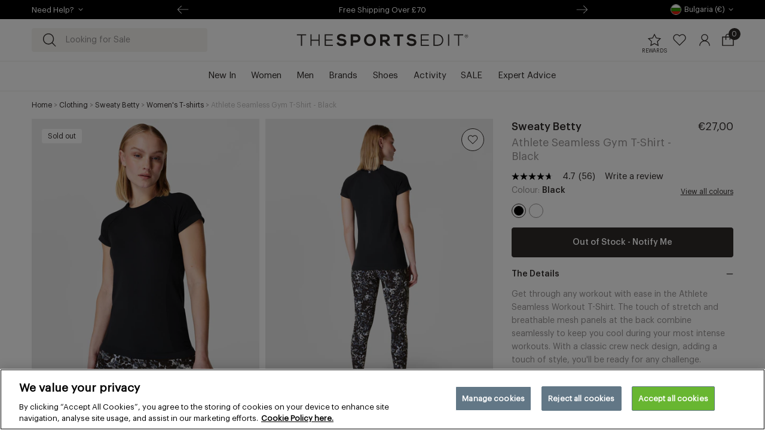

--- FILE ---
content_type: text/html; charset=utf-8
request_url: https://eu.thesportsedit.com/products/sweaty-betty-athlete-seamless-gym-t-shirt-black
body_size: 100508
content:
<!doctype html>
<html class="no-js no-touch" lang="en">
  <head >
    <meta charset="utf-8">
    <meta http-equiv="X-UA-Compatible" content="IE=edge">
    <meta name="viewport" content="width=device-width,initial-scale=1">


  

  <link rel="canonical" href="https://thesportsedit.com/products/sweaty-betty-athlete-seamless-gym-t-shirt-black">

    <link rel="apple-touch-icon" sizes="180x180" href="//eu.thesportsedit.com/cdn/shop/files/apple-touch-icon_180x.png?v=1737748249">
<link rel="icon" type="image/png" sizes="32x32" href="//eu.thesportsedit.com/cdn/shop/files/apple-touch-icon_32x.png?v=1737748249">
<link rel="icon" type="image/png" sizes="16x16" href="//eu.thesportsedit.com/cdn/shop/files/apple-touch-icon_16x.png?v=1737748249">
<link rel="manifest" href="//eu.thesportsedit.com/cdn/shop/t/302/assets/site.webmanifest?v=63254487406174902851758004069">
<link rel="mask-icon" href="https://cdn.shopify.com/s/files/1/0851/4276/files/safari-pinned-tab.svg?v=1737748339" color="#fff">
<link rel="shortcut icon" href="https://cdn.shopify.com/s/files/1/0851/4276/files/favicon.ico?v=1737748329">
<meta name="msapplication-TileColor" content="#fff">
<meta name="msapplication-config" content="//eu.thesportsedit.com/cdn/shop/t/302/assets/browserconfig.xml?v=140081678624350142761758004069">
<meta name="theme-color" content="#fff">


<link
  rel="preconnect"
  href="https://cdn.shopify.com"
  crossorigin>

<link
  rel="preconnect"
  href="https://0575J264C9n.algolia.net"
  crossorigin><link
    rel="preconnect"
    href="https://fonts.shopifycdn.com"
    crossorigin><link rel="preconnect" href="https://cdn-pci.optimizely.com">
<link rel="preconnect" href="//logx.optimizely.com">
<title>Sweaty Betty | Athlete Seamless Gym T-Shirt - Black | The Sports Edit</title><meta name="description" content="Workout in style with the Sweaty Betty Athlete Seamless Workout T-Shirt. Now available at The Sports Edit. Enjoy free delivery on UK orders over £70 and free UK returns.">

<meta property="og:site_name" content="The Sports Edit">
<meta property="og:url" content="https://eu.thesportsedit.com/products/sweaty-betty-athlete-seamless-gym-t-shirt-black">
<meta property="og:title" content="Sweaty Betty | Athlete Seamless Gym T-Shirt - Black | The Sports Edit">
<meta property="og:type" content="product">
<meta property="og:description" content="Workout in style with the Sweaty Betty Athlete Seamless Workout T-Shirt. Now available at The Sports Edit. Enjoy free delivery on UK orders over £70 and free UK returns."><meta property="og:image" content="http://eu.thesportsedit.com/cdn/shop/files/sweaty-betty-athlete-seamless-gym-t-shirt-black-sb6546_1.jpg?v=1692175372">
  <meta property="og:image:secure_url" content="https://eu.thesportsedit.com/cdn/shop/files/sweaty-betty-athlete-seamless-gym-t-shirt-black-sb6546_1.jpg?v=1692175372">
  <meta property="og:image:width" content="1920">
  <meta property="og:image:height" content="2496"><meta property="og:price:amount" content="27,00">
  <meta property="og:price:currency" content="EUR"><meta name="twitter:card" content="summary_large_image">
<meta name="twitter:title" content="Sweaty Betty | Athlete Seamless Gym T-Shirt - Black | The Sports Edit">
<meta name="twitter:description" content="Workout in style with the Sweaty Betty Athlete Seamless Workout T-Shirt. Now available at The Sports Edit. Enjoy free delivery on UK orders over £70 and free UK returns.">
<style data-shopify>
@font-face {
    font-family: 'GraphikRegular';
    font-style: normal;
    font-weight: 400;
    font-display: swap;
    src: url(//eu.thesportsedit.com/cdn/shop/t/302/assets/graphik-regular.woff2?v=23584865997078103631758004033) format("woff2"),
         url(//eu.thesportsedit.com/cdn/shop/t/302/assets/graphik-regular.woff?v=81736881325925514651758004032) format("woff");
  }
  @font-face {
    font-family: 'GraphikMedium';
    font-style: normal;
    font-weight: 500;
    font-display: swap;
    src: url(//eu.thesportsedit.com/cdn/shop/t/302/assets/graphik-medium.woff2?v=27692972085360734211758004031) format("woff2"),
         url(//eu.thesportsedit.com/cdn/shop/t/302/assets/graphik-medium.woff?v=79376624644017849741758004030) format("woff");
  }:root {
    
    --site-center: 1320px;
    --site-center-compact: 870px;
    --site-center-narrow: 420px;

    --site-side-spacing: 1rem;
    --site-side-spacing-lg: 4.17vw;

    --element-spacing: 1rem;

    --container-spacing: 40px;
    --container-spacing-md: 60px;

    --container-row-spacing: 40px;
    --container-row-spacing-md: 60px;

    
    --spacing: 12px;
    --spacing-md: 30px;
    --spacing-lg: 30px;

    --row-gap: 10px;
    --row-gap-lg: 30px;

    --col-gap: 10px;
    --col-gap-lg: 30px;--font-regular-family: 'GraphikRegular', sans-serif;
    --font-regular-style: normal;
    --font-regular-weight: 400;

    --font-medium-family: 'GraphikMedium', sans-serif;
    --font-medium-style: normal;
    --font-medium-weight: 500;

    
    --color-brand-background: #FFFFFF;
    --color-brand-text: #2F2A29;
    --color-brand-secondary-text: #979494;
    --color-brand-text-50: #949191;
    --color-brand-text-5: #f5f4f4;

    --color-brand-link: var(--color-brand-primary);
    --color-brand-link-hover: var(--color-brand-primary-dark);

    --color-brand-primary: #2F2A29;
    --color-brand-text-on-primary: #ffffff;
    --color-brand-primary-dark: #000000;
    --color-brand-primary-15: #e0dfdf;

    --color-brand-secondary: #FFFFFF;
    --color-brand-text-on-secondary: #2F2A29;
    --color-brand-secondary-dark: #e6e6e6;

    --color-black: #2F2A29;
    --color-black-20: #d5d4d4;
    --color-black-10: #eaeaea;
    --color-black-alpha-5: rgba(47, 42, 41, 0.5);
    --color-white: #ffffff;
    --color-white-20: rgba(255, 255, 255, 0.2);

    --color-medium-gray: #979494;
    --color-light-gray: #BFBEBD;
    --color-pale-gray: #EDEDEC;

    --color-sustainable-green: #4B9E83;
    --color-tse-green: #006265;
    --color-red: #A02C2C;
    --color-dirty-pink: #BD9B9F;
    --color-pale-pink: #FAF0EC;
    --color-putty: #F5F3EF;

    --color-brand-accent: var(--color-putty);
    --color-brand-text-on-accent: var(--color-black);

    --color-border: var(--color-pale-gray);

    --color-brand-positive: #42CC92;
    --color-brand-negative: #FF5656;

    
    --border-radius: 4px;
    --button-background: var(--color-brand-primary);
    --button-text: var(--color-brand-text-on-primary);
    --button-hover-background: var(--color-brand-primary-dark);
    --button-hover-text: var(--color-brand-text-on-primary);
    --button-border: 1px;
    --button-border-color: var(--color-brand-primary);
    --button-hover-border-color: var(--color-brand-primary-dark);

    
    --z-index-dropdown: 1000;
    --z-index-sticky: 1020;
    --z-index-fixed: 1030;
    --z-index-offcanvas-backdrop: 1040;
    --z-index-offcanvas: 1045;
    --z-index-modal-backdrop: 1050;
    --z-index-modal: 1055;
    --z-index-popover: 1070;
    --z-index-tooltip: 1080;

    
    --duration-short: 100ms;
    --duration-default: 200ms;
    --duration-long: 500ms;

    --header-height: 115px;
    --header-height-without-search: 59px;
    --header-height-lg: 120px;

    --swiper-pagination-color: #2F2A29;

    --loyalty-bg: linear-gradient(90deg, rgba(214,140,100,1) 0%, rgba(220,139,45,1) 48%, rgba(219,151,16,1) 100%);

 }
</style>
<style data-shopify>@charset "UTF-8";.is-grid,.is-grid-inline{display:grid;grid-template-rows:auto;grid-template-columns:repeat(12,minmax(0,1fr));direction:ltr;grid-column-gap:var(--col-gap);grid-row-gap:var(--row-gap)}@media screen and (min-width:1024px){.is-grid,.is-grid-inline{grid-column-gap:var(--col-gap-lg);grid-row-gap:var(--row-gap-lg)}}.is-grid-inline>*,.is-grid>*{grid-column-end:span 1}.is-grid-inline.is-dense,.is-grid.is-dense{grid-auto-flow:dense}.is-grid-inline.has-wrapped-row,.is-grid.has-wrapped-row{grid-auto-flow:row}.is-grid-inline.has-wrapped-row.is-dense,.is-grid.has-wrapped-row.is-dense{grid-auto-flow:row dense}.is-grid-inline.has-wrapped-col,.is-grid.has-wrapped-col{grid-auto-flow:column}.is-grid-inline.has-wrapped-col.is-dense,.is-grid.has-wrapped-col.is-dense{grid-auto-flow:column dense}.is-grid-inline{display:inline-grid!important}@media screen and (min-width:360px){.is-grid-xs{display:grid;grid-template-rows:auto;grid-template-columns:repeat(12,minmax(0,1fr));direction:ltr;grid-column-gap:var(--col-gap);grid-row-gap:var(--row-gap)}}@media screen and (min-width:480px){.is-grid-sm{display:grid;grid-template-rows:auto;grid-template-columns:repeat(12,minmax(0,1fr));direction:ltr;grid-column-gap:var(--col-gap);grid-row-gap:var(--row-gap)}}@media screen and (min-width:768px){.is-grid-md{display:grid;grid-template-rows:auto;grid-template-columns:repeat(12,minmax(0,1fr));direction:ltr;grid-column-gap:var(--col-gap);grid-row-gap:var(--row-gap)}}@media screen and (min-width:768px) and (min-width:1024px){.is-grid-md{grid-column-gap:var(--col-gap-lg);grid-row-gap:var(--row-gap-lg)}}@media screen and (min-width:1024px){.is-grid-lg{display:grid;grid-template-rows:auto;grid-template-columns:repeat(12,minmax(0,1fr));direction:ltr;grid-column-gap:var(--col-gap-lg);grid-row-gap:var(--row-gap-lg)}}@media screen and (min-width:1200px){.is-grid-xl{display:grid;grid-template-rows:auto;grid-template-columns:repeat(12,minmax(0,1fr));direction:ltr;grid-column-gap:var(--col-gap-lg);grid-row-gap:var(--row-gap-lg)}}@media screen and (min-width:1440px){.is-grid-xxl{display:grid;grid-template-rows:auto;grid-template-columns:repeat(12,minmax(0,1fr));direction:ltr;grid-column-gap:var(--col-gap-lg);grid-row-gap:var(--row-gap-lg)}}.grid-row-start-1{grid-row-start:1}.grid-row-start-2{grid-row-start:2}.grid-row-start-3{grid-row-start:3}.grid-row-start-4{grid-row-start:4}.grid-row-start-5{grid-row-start:5}.grid-row-start-6{grid-row-start:6}.grid-row-start-7{grid-row-start:7}.grid-row-start-8{grid-row-start:8}.grid-row-start-9{grid-row-start:9}.grid-row-start-10{grid-row-start:10}.grid-row-start-11{grid-row-start:11}.grid-row-start-12{grid-row-start:12}@media screen and (min-width:360px){.grid-row-start-1-xs{grid-row-start:1}.grid-row-start-2-xs{grid-row-start:2}.grid-row-start-3-xs{grid-row-start:3}.grid-row-start-4-xs{grid-row-start:4}.grid-row-start-5-xs{grid-row-start:5}.grid-row-start-6-xs{grid-row-start:6}.grid-row-start-7-xs{grid-row-start:7}.grid-row-start-8-xs{grid-row-start:8}.grid-row-start-9-xs{grid-row-start:9}.grid-row-start-10-xs{grid-row-start:10}.grid-row-start-11-xs{grid-row-start:11}.grid-row-start-12-xs{grid-row-start:12}}@media screen and (min-width:480px){.grid-row-start-1-sm{grid-row-start:1}.grid-row-start-2-sm{grid-row-start:2}.grid-row-start-3-sm{grid-row-start:3}.grid-row-start-4-sm{grid-row-start:4}.grid-row-start-5-sm{grid-row-start:5}.grid-row-start-6-sm{grid-row-start:6}.grid-row-start-7-sm{grid-row-start:7}.grid-row-start-8-sm{grid-row-start:8}.grid-row-start-9-sm{grid-row-start:9}.grid-row-start-10-sm{grid-row-start:10}.grid-row-start-11-sm{grid-row-start:11}.grid-row-start-12-sm{grid-row-start:12}}@media screen and (min-width:768px){.grid-row-start-1-md{grid-row-start:1}.grid-row-start-2-md{grid-row-start:2}.grid-row-start-3-md{grid-row-start:3}.grid-row-start-4-md{grid-row-start:4}.grid-row-start-5-md{grid-row-start:5}.grid-row-start-6-md{grid-row-start:6}.grid-row-start-7-md{grid-row-start:7}.grid-row-start-8-md{grid-row-start:8}.grid-row-start-9-md{grid-row-start:9}.grid-row-start-10-md{grid-row-start:10}.grid-row-start-11-md{grid-row-start:11}.grid-row-start-12-md{grid-row-start:12}}@media screen and (min-width:1024px){.grid-row-start-1-lg{grid-row-start:1}.grid-row-start-2-lg{grid-row-start:2}.grid-row-start-3-lg{grid-row-start:3}.grid-row-start-4-lg{grid-row-start:4}.grid-row-start-5-lg{grid-row-start:5}.grid-row-start-6-lg{grid-row-start:6}.grid-row-start-7-lg{grid-row-start:7}.grid-row-start-8-lg{grid-row-start:8}.grid-row-start-9-lg{grid-row-start:9}.grid-row-start-10-lg{grid-row-start:10}.grid-row-start-11-lg{grid-row-start:11}.grid-row-start-12-lg{grid-row-start:12}}@media screen and (min-width:1200px){.grid-row-start-1-xl{grid-row-start:1}.grid-row-start-2-xl{grid-row-start:2}.grid-row-start-3-xl{grid-row-start:3}.grid-row-start-4-xl{grid-row-start:4}.grid-row-start-5-xl{grid-row-start:5}.grid-row-start-6-xl{grid-row-start:6}.grid-row-start-7-xl{grid-row-start:7}.grid-row-start-8-xl{grid-row-start:8}.grid-row-start-9-xl{grid-row-start:9}.grid-row-start-10-xl{grid-row-start:10}.grid-row-start-11-xl{grid-row-start:11}.grid-row-start-12-xl{grid-row-start:12}}@media screen and (min-width:1440px){.grid-row-start-1-xxl{grid-row-start:1}.grid-row-start-2-xxl{grid-row-start:2}.grid-row-start-3-xxl{grid-row-start:3}.grid-row-start-4-xxl{grid-row-start:4}.grid-row-start-5-xxl{grid-row-start:5}.grid-row-start-6-xxl{grid-row-start:6}.grid-row-start-7-xxl{grid-row-start:7}.grid-row-start-8-xxl{grid-row-start:8}.grid-row-start-9-xxl{grid-row-start:9}.grid-row-start-10-xxl{grid-row-start:10}.grid-row-start-11-xxl{grid-row-start:11}.grid-row-start-12-xxl{grid-row-start:12}}.grid-col-start-1{grid-column-start:1}.grid-col-start-2{grid-column-start:2}.grid-col-start-3{grid-column-start:3}.grid-col-start-4{grid-column-start:4}.grid-col-start-5{grid-column-start:5}.grid-col-start-6{grid-column-start:6}.grid-col-start-7{grid-column-start:7}.grid-col-start-8{grid-column-start:8}.grid-col-start-9{grid-column-start:9}.grid-col-start-10{grid-column-start:10}.grid-col-start-11{grid-column-start:11}.grid-col-start-12{grid-column-start:12}@media screen and (min-width:360px){.grid-col-start-1-xs{grid-column-start:1}.grid-col-start-2-xs{grid-column-start:2}.grid-col-start-3-xs{grid-column-start:3}.grid-col-start-4-xs{grid-column-start:4}.grid-col-start-5-xs{grid-column-start:5}.grid-col-start-6-xs{grid-column-start:6}.grid-col-start-7-xs{grid-column-start:7}.grid-col-start-8-xs{grid-column-start:8}.grid-col-start-9-xs{grid-column-start:9}.grid-col-start-10-xs{grid-column-start:10}.grid-col-start-11-xs{grid-column-start:11}.grid-col-start-12-xs{grid-column-start:12}}@media screen and (min-width:480px){.grid-col-start-1-sm{grid-column-start:1}.grid-col-start-2-sm{grid-column-start:2}.grid-col-start-3-sm{grid-column-start:3}.grid-col-start-4-sm{grid-column-start:4}.grid-col-start-5-sm{grid-column-start:5}.grid-col-start-6-sm{grid-column-start:6}.grid-col-start-7-sm{grid-column-start:7}.grid-col-start-8-sm{grid-column-start:8}.grid-col-start-9-sm{grid-column-start:9}.grid-col-start-10-sm{grid-column-start:10}.grid-col-start-11-sm{grid-column-start:11}.grid-col-start-12-sm{grid-column-start:12}}@media screen and (min-width:768px){.grid-col-start-1-md{grid-column-start:1}.grid-col-start-2-md{grid-column-start:2}.grid-col-start-3-md{grid-column-start:3}.grid-col-start-4-md{grid-column-start:4}.grid-col-start-5-md{grid-column-start:5}.grid-col-start-6-md{grid-column-start:6}.grid-col-start-7-md{grid-column-start:7}.grid-col-start-8-md{grid-column-start:8}.grid-col-start-9-md{grid-column-start:9}.grid-col-start-10-md{grid-column-start:10}.grid-col-start-11-md{grid-column-start:11}.grid-col-start-12-md{grid-column-start:12}}@media screen and (min-width:1024px){.grid-col-start-1-lg{grid-column-start:1}.grid-col-start-2-lg{grid-column-start:2}.grid-col-start-3-lg{grid-column-start:3}.grid-col-start-4-lg{grid-column-start:4}.grid-col-start-5-lg{grid-column-start:5}.grid-col-start-6-lg{grid-column-start:6}.grid-col-start-7-lg{grid-column-start:7}.grid-col-start-8-lg{grid-column-start:8}.grid-col-start-9-lg{grid-column-start:9}.grid-col-start-10-lg{grid-column-start:10}.grid-col-start-11-lg{grid-column-start:11}.grid-col-start-12-lg{grid-column-start:12}}@media screen and (min-width:1200px){.grid-col-start-1-xl{grid-column-start:1}.grid-col-start-2-xl{grid-column-start:2}.grid-col-start-3-xl{grid-column-start:3}.grid-col-start-4-xl{grid-column-start:4}.grid-col-start-5-xl{grid-column-start:5}.grid-col-start-6-xl{grid-column-start:6}.grid-col-start-7-xl{grid-column-start:7}.grid-col-start-8-xl{grid-column-start:8}.grid-col-start-9-xl{grid-column-start:9}.grid-col-start-10-xl{grid-column-start:10}.grid-col-start-11-xl{grid-column-start:11}.grid-col-start-12-xl{grid-column-start:12}}@media screen and (min-width:1440px){.grid-col-start-1-xxl{grid-column-start:1}.grid-col-start-2-xxl{grid-column-start:2}.grid-col-start-3-xxl{grid-column-start:3}.grid-col-start-4-xxl{grid-column-start:4}.grid-col-start-5-xxl{grid-column-start:5}.grid-col-start-6-xxl{grid-column-start:6}.grid-col-start-7-xxl{grid-column-start:7}.grid-col-start-8-xxl{grid-column-start:8}.grid-col-start-9-xxl{grid-column-start:9}.grid-col-start-10-xxl{grid-column-start:10}.grid-col-start-11-xxl{grid-column-start:11}.grid-col-start-12-xxl{grid-column-start:12}}.has-row-1{grid-template-rows:repeat(1,minmax(0,1fr))}.has-row-2{grid-template-rows:repeat(2,minmax(0,1fr))}.has-row-3{grid-template-rows:repeat(3,minmax(0,1fr))}.has-row-4{grid-template-rows:repeat(4,minmax(0,1fr))}.has-row-5{grid-template-rows:repeat(5,minmax(0,1fr))}.has-row-6{grid-template-rows:repeat(6,minmax(0,1fr))}.has-row-7{grid-template-rows:repeat(7,minmax(0,1fr))}.has-row-8{grid-template-rows:repeat(8,minmax(0,1fr))}.has-row-9{grid-template-rows:repeat(9,minmax(0,1fr))}.has-row-10{grid-template-rows:repeat(10,minmax(0,1fr))}.has-row-11{grid-template-rows:repeat(11,minmax(0,1fr))}.has-row-12{grid-template-rows:repeat(12,minmax(0,1fr))}@media screen and (min-width:360px){.has-row-1-xs{grid-template-rows:repeat(1,minmax(0,1fr))}.has-row-2-xs{grid-template-rows:repeat(2,minmax(0,1fr))}.has-row-3-xs{grid-template-rows:repeat(3,minmax(0,1fr))}.has-row-4-xs{grid-template-rows:repeat(4,minmax(0,1fr))}.has-row-5-xs{grid-template-rows:repeat(5,minmax(0,1fr))}.has-row-6-xs{grid-template-rows:repeat(6,minmax(0,1fr))}.has-row-7-xs{grid-template-rows:repeat(7,minmax(0,1fr))}.has-row-8-xs{grid-template-rows:repeat(8,minmax(0,1fr))}.has-row-9-xs{grid-template-rows:repeat(9,minmax(0,1fr))}.has-row-10-xs{grid-template-rows:repeat(10,minmax(0,1fr))}.has-row-11-xs{grid-template-rows:repeat(11,minmax(0,1fr))}.has-row-12-xs{grid-template-rows:repeat(12,minmax(0,1fr))}}@media screen and (min-width:480px){.has-row-1-sm{grid-template-rows:repeat(1,minmax(0,1fr))}.has-row-2-sm{grid-template-rows:repeat(2,minmax(0,1fr))}.has-row-3-sm{grid-template-rows:repeat(3,minmax(0,1fr))}.has-row-4-sm{grid-template-rows:repeat(4,minmax(0,1fr))}.has-row-5-sm{grid-template-rows:repeat(5,minmax(0,1fr))}.has-row-6-sm{grid-template-rows:repeat(6,minmax(0,1fr))}.has-row-7-sm{grid-template-rows:repeat(7,minmax(0,1fr))}.has-row-8-sm{grid-template-rows:repeat(8,minmax(0,1fr))}.has-row-9-sm{grid-template-rows:repeat(9,minmax(0,1fr))}.has-row-10-sm{grid-template-rows:repeat(10,minmax(0,1fr))}.has-row-11-sm{grid-template-rows:repeat(11,minmax(0,1fr))}.has-row-12-sm{grid-template-rows:repeat(12,minmax(0,1fr))}}@media screen and (min-width:768px){.has-row-1-md{grid-template-rows:repeat(1,minmax(0,1fr))}.has-row-2-md{grid-template-rows:repeat(2,minmax(0,1fr))}.has-row-3-md{grid-template-rows:repeat(3,minmax(0,1fr))}.has-row-4-md{grid-template-rows:repeat(4,minmax(0,1fr))}.has-row-5-md{grid-template-rows:repeat(5,minmax(0,1fr))}.has-row-6-md{grid-template-rows:repeat(6,minmax(0,1fr))}.has-row-7-md{grid-template-rows:repeat(7,minmax(0,1fr))}.has-row-8-md{grid-template-rows:repeat(8,minmax(0,1fr))}.has-row-9-md{grid-template-rows:repeat(9,minmax(0,1fr))}.has-row-10-md{grid-template-rows:repeat(10,minmax(0,1fr))}.has-row-11-md{grid-template-rows:repeat(11,minmax(0,1fr))}.has-row-12-md{grid-template-rows:repeat(12,minmax(0,1fr))}}@media screen and (min-width:1024px){.has-row-1-lg{grid-template-rows:repeat(1,minmax(0,1fr))}.has-row-2-lg{grid-template-rows:repeat(2,minmax(0,1fr))}.has-row-3-lg{grid-template-rows:repeat(3,minmax(0,1fr))}.has-row-4-lg{grid-template-rows:repeat(4,minmax(0,1fr))}.has-row-5-lg{grid-template-rows:repeat(5,minmax(0,1fr))}.has-row-6-lg{grid-template-rows:repeat(6,minmax(0,1fr))}.has-row-7-lg{grid-template-rows:repeat(7,minmax(0,1fr))}.has-row-8-lg{grid-template-rows:repeat(8,minmax(0,1fr))}.has-row-9-lg{grid-template-rows:repeat(9,minmax(0,1fr))}.has-row-10-lg{grid-template-rows:repeat(10,minmax(0,1fr))}.has-row-11-lg{grid-template-rows:repeat(11,minmax(0,1fr))}.has-row-12-lg{grid-template-rows:repeat(12,minmax(0,1fr))}}@media screen and (min-width:1200px){.has-row-1-xl{grid-template-rows:repeat(1,minmax(0,1fr))}.has-row-2-xl{grid-template-rows:repeat(2,minmax(0,1fr))}.has-row-3-xl{grid-template-rows:repeat(3,minmax(0,1fr))}.has-row-4-xl{grid-template-rows:repeat(4,minmax(0,1fr))}.has-row-5-xl{grid-template-rows:repeat(5,minmax(0,1fr))}.has-row-6-xl{grid-template-rows:repeat(6,minmax(0,1fr))}.has-row-7-xl{grid-template-rows:repeat(7,minmax(0,1fr))}.has-row-8-xl{grid-template-rows:repeat(8,minmax(0,1fr))}.has-row-9-xl{grid-template-rows:repeat(9,minmax(0,1fr))}.has-row-10-xl{grid-template-rows:repeat(10,minmax(0,1fr))}.has-row-11-xl{grid-template-rows:repeat(11,minmax(0,1fr))}.has-row-12-xl{grid-template-rows:repeat(12,minmax(0,1fr))}}@media screen and (min-width:1440px){.has-row-1-xxl{grid-template-rows:repeat(1,minmax(0,1fr))}.has-row-2-xxl{grid-template-rows:repeat(2,minmax(0,1fr))}.has-row-3-xxl{grid-template-rows:repeat(3,minmax(0,1fr))}.has-row-4-xxl{grid-template-rows:repeat(4,minmax(0,1fr))}.has-row-5-xxl{grid-template-rows:repeat(5,minmax(0,1fr))}.has-row-6-xxl{grid-template-rows:repeat(6,minmax(0,1fr))}.has-row-7-xxl{grid-template-rows:repeat(7,minmax(0,1fr))}.has-row-8-xxl{grid-template-rows:repeat(8,minmax(0,1fr))}.has-row-9-xxl{grid-template-rows:repeat(9,minmax(0,1fr))}.has-row-10-xxl{grid-template-rows:repeat(10,minmax(0,1fr))}.has-row-11-xxl{grid-template-rows:repeat(11,minmax(0,1fr))}.has-row-12-xxl{grid-template-rows:repeat(12,minmax(0,1fr))}}.has-col-1{grid-template-columns:repeat(1,minmax(0,1fr))}.has-col-2{grid-template-columns:repeat(2,minmax(0,1fr))}.has-col-3{grid-template-columns:repeat(3,minmax(0,1fr))}.has-col-4{grid-template-columns:repeat(4,minmax(0,1fr))}.has-col-5{grid-template-columns:repeat(5,minmax(0,1fr))}.has-col-6{grid-template-columns:repeat(6,minmax(0,1fr))}.has-col-7{grid-template-columns:repeat(7,minmax(0,1fr))}.has-col-8{grid-template-columns:repeat(8,minmax(0,1fr))}.has-col-9{grid-template-columns:repeat(9,minmax(0,1fr))}.has-col-10{grid-template-columns:repeat(10,minmax(0,1fr))}.has-col-11{grid-template-columns:repeat(11,minmax(0,1fr))}.has-col-12{grid-template-columns:repeat(12,minmax(0,1fr))}@media screen and (min-width:360px){.has-col-1-xs{grid-template-columns:repeat(1,minmax(0,1fr))}.has-col-2-xs{grid-template-columns:repeat(2,minmax(0,1fr))}.has-col-3-xs{grid-template-columns:repeat(3,minmax(0,1fr))}.has-col-4-xs{grid-template-columns:repeat(4,minmax(0,1fr))}.has-col-5-xs{grid-template-columns:repeat(5,minmax(0,1fr))}.has-col-6-xs{grid-template-columns:repeat(6,minmax(0,1fr))}.has-col-7-xs{grid-template-columns:repeat(7,minmax(0,1fr))}.has-col-8-xs{grid-template-columns:repeat(8,minmax(0,1fr))}.has-col-9-xs{grid-template-columns:repeat(9,minmax(0,1fr))}.has-col-10-xs{grid-template-columns:repeat(10,minmax(0,1fr))}.has-col-11-xs{grid-template-columns:repeat(11,minmax(0,1fr))}.has-col-12-xs{grid-template-columns:repeat(12,minmax(0,1fr))}}@media screen and (min-width:480px){.has-col-1-sm{grid-template-columns:repeat(1,minmax(0,1fr))}.has-col-2-sm{grid-template-columns:repeat(2,minmax(0,1fr))}.has-col-3-sm{grid-template-columns:repeat(3,minmax(0,1fr))}.has-col-4-sm{grid-template-columns:repeat(4,minmax(0,1fr))}.has-col-5-sm{grid-template-columns:repeat(5,minmax(0,1fr))}.has-col-6-sm{grid-template-columns:repeat(6,minmax(0,1fr))}.has-col-7-sm{grid-template-columns:repeat(7,minmax(0,1fr))}.has-col-8-sm{grid-template-columns:repeat(8,minmax(0,1fr))}.has-col-9-sm{grid-template-columns:repeat(9,minmax(0,1fr))}.has-col-10-sm{grid-template-columns:repeat(10,minmax(0,1fr))}.has-col-11-sm{grid-template-columns:repeat(11,minmax(0,1fr))}.has-col-12-sm{grid-template-columns:repeat(12,minmax(0,1fr))}}@media screen and (min-width:768px){.has-col-1-md{grid-template-columns:repeat(1,minmax(0,1fr))}.has-col-2-md{grid-template-columns:repeat(2,minmax(0,1fr))}.has-col-3-md{grid-template-columns:repeat(3,minmax(0,1fr))}.has-col-4-md{grid-template-columns:repeat(4,minmax(0,1fr))}.has-col-5-md{grid-template-columns:repeat(5,minmax(0,1fr))}.has-col-6-md{grid-template-columns:repeat(6,minmax(0,1fr))}.has-col-7-md{grid-template-columns:repeat(7,minmax(0,1fr))}.has-col-8-md{grid-template-columns:repeat(8,minmax(0,1fr))}.has-col-9-md{grid-template-columns:repeat(9,minmax(0,1fr))}.has-col-10-md{grid-template-columns:repeat(10,minmax(0,1fr))}.has-col-11-md{grid-template-columns:repeat(11,minmax(0,1fr))}.has-col-12-md{grid-template-columns:repeat(12,minmax(0,1fr))}}@media screen and (min-width:1024px){.has-col-1-lg{grid-template-columns:repeat(1,minmax(0,1fr))}.has-col-2-lg{grid-template-columns:repeat(2,minmax(0,1fr))}.has-col-3-lg{grid-template-columns:repeat(3,minmax(0,1fr))}.has-col-4-lg{grid-template-columns:repeat(4,minmax(0,1fr))}.has-col-5-lg{grid-template-columns:repeat(5,minmax(0,1fr))}.has-col-6-lg{grid-template-columns:repeat(6,minmax(0,1fr))}.has-col-7-lg{grid-template-columns:repeat(7,minmax(0,1fr))}.has-col-8-lg{grid-template-columns:repeat(8,minmax(0,1fr))}.has-col-9-lg{grid-template-columns:repeat(9,minmax(0,1fr))}.has-col-10-lg{grid-template-columns:repeat(10,minmax(0,1fr))}.has-col-11-lg{grid-template-columns:repeat(11,minmax(0,1fr))}.has-col-12-lg{grid-template-columns:repeat(12,minmax(0,1fr))}}@media screen and (min-width:1200px){.has-col-1-xl{grid-template-columns:repeat(1,minmax(0,1fr))}.has-col-2-xl{grid-template-columns:repeat(2,minmax(0,1fr))}.has-col-3-xl{grid-template-columns:repeat(3,minmax(0,1fr))}.has-col-4-xl{grid-template-columns:repeat(4,minmax(0,1fr))}.has-col-5-xl{grid-template-columns:repeat(5,minmax(0,1fr))}.has-col-6-xl{grid-template-columns:repeat(6,minmax(0,1fr))}.has-col-7-xl{grid-template-columns:repeat(7,minmax(0,1fr))}.has-col-8-xl{grid-template-columns:repeat(8,minmax(0,1fr))}.has-col-9-xl{grid-template-columns:repeat(9,minmax(0,1fr))}.has-col-10-xl{grid-template-columns:repeat(10,minmax(0,1fr))}.has-col-11-xl{grid-template-columns:repeat(11,minmax(0,1fr))}.has-col-12-xl{grid-template-columns:repeat(12,minmax(0,1fr))}}@media screen and (min-width:1440px){.has-col-1-xxl{grid-template-columns:repeat(1,minmax(0,1fr))}.has-col-2-xxl{grid-template-columns:repeat(2,minmax(0,1fr))}.has-col-3-xxl{grid-template-columns:repeat(3,minmax(0,1fr))}.has-col-4-xxl{grid-template-columns:repeat(4,minmax(0,1fr))}.has-col-5-xxl{grid-template-columns:repeat(5,minmax(0,1fr))}.has-col-6-xxl{grid-template-columns:repeat(6,minmax(0,1fr))}.has-col-7-xxl{grid-template-columns:repeat(7,minmax(0,1fr))}.has-col-8-xxl{grid-template-columns:repeat(8,minmax(0,1fr))}.has-col-9-xxl{grid-template-columns:repeat(9,minmax(0,1fr))}.has-col-10-xxl{grid-template-columns:repeat(10,minmax(0,1fr))}.has-col-11-xxl{grid-template-columns:repeat(11,minmax(0,1fr))}.has-col-12-xxl{grid-template-columns:repeat(12,minmax(0,1fr))}}.is-row-1{grid-row-end:span 1}.is-row-2{grid-row-end:span 2}.is-row-3{grid-row-end:span 3}.is-row-4{grid-row-end:span 4}.is-row-5{grid-row-end:span 5}.is-row-6{grid-row-end:span 6}.is-row-7{grid-row-end:span 7}.is-row-8{grid-row-end:span 8}.is-row-9{grid-row-end:span 9}.is-row-10{grid-row-end:span 10}.is-row-11{grid-row-end:span 11}.is-row-12{grid-row-end:span 12}@media screen and (min-width:360px){.is-row-1-xs{grid-row-end:span 1}.is-row-2-xs{grid-row-end:span 2}.is-row-3-xs{grid-row-end:span 3}.is-row-4-xs{grid-row-end:span 4}.is-row-5-xs{grid-row-end:span 5}.is-row-6-xs{grid-row-end:span 6}.is-row-7-xs{grid-row-end:span 7}.is-row-8-xs{grid-row-end:span 8}.is-row-9-xs{grid-row-end:span 9}.is-row-10-xs{grid-row-end:span 10}.is-row-11-xs{grid-row-end:span 11}.is-row-12-xs{grid-row-end:span 12}}@media screen and (min-width:480px){.is-row-1-sm{grid-row-end:span 1}.is-row-2-sm{grid-row-end:span 2}.is-row-3-sm{grid-row-end:span 3}.is-row-4-sm{grid-row-end:span 4}.is-row-5-sm{grid-row-end:span 5}.is-row-6-sm{grid-row-end:span 6}.is-row-7-sm{grid-row-end:span 7}.is-row-8-sm{grid-row-end:span 8}.is-row-9-sm{grid-row-end:span 9}.is-row-10-sm{grid-row-end:span 10}.is-row-11-sm{grid-row-end:span 11}.is-row-12-sm{grid-row-end:span 12}}@media screen and (min-width:768px){.is-row-1-md{grid-row-end:span 1}.is-row-2-md{grid-row-end:span 2}.is-row-3-md{grid-row-end:span 3}.is-row-4-md{grid-row-end:span 4}.is-row-5-md{grid-row-end:span 5}.is-row-6-md{grid-row-end:span 6}.is-row-7-md{grid-row-end:span 7}.is-row-8-md{grid-row-end:span 8}.is-row-9-md{grid-row-end:span 9}.is-row-10-md{grid-row-end:span 10}.is-row-11-md{grid-row-end:span 11}.is-row-12-md{grid-row-end:span 12}}@media screen and (min-width:1024px){.is-row-1-lg{grid-row-end:span 1}.is-row-2-lg{grid-row-end:span 2}.is-row-3-lg{grid-row-end:span 3}.is-row-4-lg{grid-row-end:span 4}.is-row-5-lg{grid-row-end:span 5}.is-row-6-lg{grid-row-end:span 6}.is-row-7-lg{grid-row-end:span 7}.is-row-8-lg{grid-row-end:span 8}.is-row-9-lg{grid-row-end:span 9}.is-row-10-lg{grid-row-end:span 10}.is-row-11-lg{grid-row-end:span 11}.is-row-12-lg{grid-row-end:span 12}}@media screen and (min-width:1200px){.is-row-1-xl{grid-row-end:span 1}.is-row-2-xl{grid-row-end:span 2}.is-row-3-xl{grid-row-end:span 3}.is-row-4-xl{grid-row-end:span 4}.is-row-5-xl{grid-row-end:span 5}.is-row-6-xl{grid-row-end:span 6}.is-row-7-xl{grid-row-end:span 7}.is-row-8-xl{grid-row-end:span 8}.is-row-9-xl{grid-row-end:span 9}.is-row-10-xl{grid-row-end:span 10}.is-row-11-xl{grid-row-end:span 11}.is-row-12-xl{grid-row-end:span 12}}@media screen and (min-width:1440px){.is-row-1-xxl{grid-row-end:span 1}.is-row-2-xxl{grid-row-end:span 2}.is-row-3-xxl{grid-row-end:span 3}.is-row-4-xxl{grid-row-end:span 4}.is-row-5-xxl{grid-row-end:span 5}.is-row-6-xxl{grid-row-end:span 6}.is-row-7-xxl{grid-row-end:span 7}.is-row-8-xxl{grid-row-end:span 8}.is-row-9-xxl{grid-row-end:span 9}.is-row-10-xxl{grid-row-end:span 10}.is-row-11-xxl{grid-row-end:span 11}.is-row-12-xxl{grid-row-end:span 12}}.is-col-1{grid-column-end:span 1}.is-col-2{grid-column-end:span 2}.is-col-3{grid-column-end:span 3}.is-col-4{grid-column-end:span 4}.is-col-5{grid-column-end:span 5}.is-col-6{grid-column-end:span 6}.is-col-7{grid-column-end:span 7}.is-col-8{grid-column-end:span 8}.is-col-9{grid-column-end:span 9}.is-col-10{grid-column-end:span 10}.is-col-11{grid-column-end:span 11}.is-col-12{grid-column-end:span 12}@media screen and (min-width:360px){.is-col-1-xs{grid-column-end:span 1}.is-col-2-xs{grid-column-end:span 2}.is-col-3-xs{grid-column-end:span 3}.is-col-4-xs{grid-column-end:span 4}.is-col-5-xs{grid-column-end:span 5}.is-col-6-xs{grid-column-end:span 6}.is-col-7-xs{grid-column-end:span 7}.is-col-8-xs{grid-column-end:span 8}.is-col-9-xs{grid-column-end:span 9}.is-col-10-xs{grid-column-end:span 10}.is-col-11-xs{grid-column-end:span 11}.is-col-12-xs{grid-column-end:span 12}}@media screen and (min-width:480px){.is-col-1-sm{grid-column-end:span 1}.is-col-2-sm{grid-column-end:span 2}.is-col-3-sm{grid-column-end:span 3}.is-col-4-sm{grid-column-end:span 4}.is-col-5-sm{grid-column-end:span 5}.is-col-6-sm{grid-column-end:span 6}.is-col-7-sm{grid-column-end:span 7}.is-col-8-sm{grid-column-end:span 8}.is-col-9-sm{grid-column-end:span 9}.is-col-10-sm{grid-column-end:span 10}.is-col-11-sm{grid-column-end:span 11}.is-col-12-sm{grid-column-end:span 12}}@media screen and (min-width:768px){.is-col-1-md{grid-column-end:span 1}.is-col-2-md{grid-column-end:span 2}.is-col-3-md{grid-column-end:span 3}.is-col-4-md{grid-column-end:span 4}.is-col-5-md{grid-column-end:span 5}.is-col-6-md{grid-column-end:span 6}.is-col-7-md{grid-column-end:span 7}.is-col-8-md{grid-column-end:span 8}.is-col-9-md{grid-column-end:span 9}.is-col-10-md{grid-column-end:span 10}.is-col-11-md{grid-column-end:span 11}.is-col-12-md{grid-column-end:span 12}}@media screen and (min-width:1024px){.is-col-1-lg{grid-column-end:span 1}.is-col-2-lg{grid-column-end:span 2}.is-col-3-lg{grid-column-end:span 3}.is-col-4-lg{grid-column-end:span 4}.is-col-5-lg{grid-column-end:span 5}.is-col-6-lg{grid-column-end:span 6}.is-col-7-lg{grid-column-end:span 7}.is-col-8-lg{grid-column-end:span 8}.is-col-9-lg{grid-column-end:span 9}.is-col-10-lg{grid-column-end:span 10}.is-col-11-lg{grid-column-end:span 11}.is-col-12-lg{grid-column-end:span 12}}@media screen and (min-width:1200px){.is-col-1-xl{grid-column-end:span 1}.is-col-2-xl{grid-column-end:span 2}.is-col-3-xl{grid-column-end:span 3}.is-col-4-xl{grid-column-end:span 4}.is-col-5-xl{grid-column-end:span 5}.is-col-6-xl{grid-column-end:span 6}.is-col-7-xl{grid-column-end:span 7}.is-col-8-xl{grid-column-end:span 8}.is-col-9-xl{grid-column-end:span 9}.is-col-10-xl{grid-column-end:span 10}.is-col-11-xl{grid-column-end:span 11}.is-col-12-xl{grid-column-end:span 12}}@media screen and (min-width:1440px){.is-col-1-xxl{grid-column-end:span 1}.is-col-2-xxl{grid-column-end:span 2}.is-col-3-xxl{grid-column-end:span 3}.is-col-4-xxl{grid-column-end:span 4}.is-col-5-xxl{grid-column-end:span 5}.is-col-6-xxl{grid-column-end:span 6}.is-col-7-xxl{grid-column-end:span 7}.is-col-8-xxl{grid-column-end:span 8}.is-col-9-xxl{grid-column-end:span 9}.is-col-10-xxl{grid-column-end:span 10}.is-col-11-xxl{grid-column-end:span 11}.is-col-12-xxl{grid-column-end:span 12}}.has-row-gap{grid-row-gap:var(--spacing)}.has-row-gap-md{grid-row-gap:var(--spacing-md)}.has-row-gap-lg{grid-row-gap:var(--spacing-lg)}.has-no-row-gap{grid-row-gap:0}.has-col-gap{grid-column-gap:var(--spacing)}.has-col-gap-md{grid-column-gap:var(--spacing-md)}.has-col-gap-lg{grid-column-gap:var(--spacing-lg)}.has-no-col-gap{grid-column-gap:0}.is-ltr{direction:ltr}@media screen and (min-width:360px){.is-ltr-xs{direction:ltr}}@media screen and (min-width:480px){.is-ltr-sm{direction:ltr}}@media screen and (min-width:768px){.is-ltr-md{direction:ltr}}@media screen and (min-width:1024px){.is-ltr-lg{direction:ltr}}@media screen and (min-width:1200px){.is-ltr-xl{direction:ltr}}@media screen and (min-width:1440px){.is-ltr-xxl{direction:ltr}}.is-rtl{direction:rtl}@media screen and (min-width:360px){.is-rtl-xs{direction:rtl}}@media screen and (min-width:480px){.is-rtl-sm{direction:rtl}}@media screen and (min-width:768px){.is-rtl-md{direction:rtl}}@media screen and (min-width:1024px){.is-rtl-lg{direction:rtl}}@media screen and (min-width:1200px){.is-rtl-xl{direction:rtl}}@media screen and (min-width:1440px){.is-rtl-xxl{direction:rtl}}.is-order-0{-webkit-box-ordinal-group:0;-ms-flex-order:-1;order:-1}.is-order-1{-webkit-box-ordinal-group:2;-ms-flex-order:1;order:1}.is-order-2{-webkit-box-ordinal-group:3;-ms-flex-order:2;order:2}.is-order-3{-webkit-box-ordinal-group:4;-ms-flex-order:3;order:3}.is-order-4{-webkit-box-ordinal-group:5;-ms-flex-order:4;order:4}.is-order-5{-webkit-box-ordinal-group:6;-ms-flex-order:5;order:5}.is-order-6{-webkit-box-ordinal-group:7;-ms-flex-order:6;order:6}.is-order-7{-webkit-box-ordinal-group:8;-ms-flex-order:7;order:7}.is-order-8{-webkit-box-ordinal-group:9;-ms-flex-order:8;order:8}.is-order-9{-webkit-box-ordinal-group:10;-ms-flex-order:9;order:9}.is-order-10{-webkit-box-ordinal-group:11;-ms-flex-order:10;order:10}.is-order-11{-webkit-box-ordinal-group:12;-ms-flex-order:11;order:11}.is-order-12{-webkit-box-ordinal-group:13;-ms-flex-order:12;order:12}@media screen and (min-width:360px){.is-order-0-xs{-webkit-box-ordinal-group:0;-ms-flex-order:-1;order:-1}.is-order-1-xs{-webkit-box-ordinal-group:2;-ms-flex-order:1;order:1}.is-order-2-xs{-webkit-box-ordinal-group:3;-ms-flex-order:2;order:2}.is-order-3-xs{-webkit-box-ordinal-group:4;-ms-flex-order:3;order:3}.is-order-4-xs{-webkit-box-ordinal-group:5;-ms-flex-order:4;order:4}.is-order-5-xs{-webkit-box-ordinal-group:6;-ms-flex-order:5;order:5}.is-order-6-xs{-webkit-box-ordinal-group:7;-ms-flex-order:6;order:6}.is-order-7-xs{-webkit-box-ordinal-group:8;-ms-flex-order:7;order:7}.is-order-8-xs{-webkit-box-ordinal-group:9;-ms-flex-order:8;order:8}.is-order-9-xs{-webkit-box-ordinal-group:10;-ms-flex-order:9;order:9}.is-order-10-xs{-webkit-box-ordinal-group:11;-ms-flex-order:10;order:10}.is-order-11-xs{-webkit-box-ordinal-group:12;-ms-flex-order:11;order:11}.is-order-12-xs{-webkit-box-ordinal-group:13;-ms-flex-order:12;order:12}}@media screen and (min-width:480px){.is-order-0-sm{-webkit-box-ordinal-group:0;-ms-flex-order:-1;order:-1}.is-order-1-sm{-webkit-box-ordinal-group:2;-ms-flex-order:1;order:1}.is-order-2-sm{-webkit-box-ordinal-group:3;-ms-flex-order:2;order:2}.is-order-3-sm{-webkit-box-ordinal-group:4;-ms-flex-order:3;order:3}.is-order-4-sm{-webkit-box-ordinal-group:5;-ms-flex-order:4;order:4}.is-order-5-sm{-webkit-box-ordinal-group:6;-ms-flex-order:5;order:5}.is-order-6-sm{-webkit-box-ordinal-group:7;-ms-flex-order:6;order:6}.is-order-7-sm{-webkit-box-ordinal-group:8;-ms-flex-order:7;order:7}.is-order-8-sm{-webkit-box-ordinal-group:9;-ms-flex-order:8;order:8}.is-order-9-sm{-webkit-box-ordinal-group:10;-ms-flex-order:9;order:9}.is-order-10-sm{-webkit-box-ordinal-group:11;-ms-flex-order:10;order:10}.is-order-11-sm{-webkit-box-ordinal-group:12;-ms-flex-order:11;order:11}.is-order-12-sm{-webkit-box-ordinal-group:13;-ms-flex-order:12;order:12}}@media screen and (min-width:768px){.is-order-0-md{-webkit-box-ordinal-group:0;-ms-flex-order:-1;order:-1}.is-order-1-md{-webkit-box-ordinal-group:2;-ms-flex-order:1;order:1}.is-order-2-md{-webkit-box-ordinal-group:3;-ms-flex-order:2;order:2}.is-order-3-md{-webkit-box-ordinal-group:4;-ms-flex-order:3;order:3}.is-order-4-md{-webkit-box-ordinal-group:5;-ms-flex-order:4;order:4}.is-order-5-md{-webkit-box-ordinal-group:6;-ms-flex-order:5;order:5}.is-order-6-md{-webkit-box-ordinal-group:7;-ms-flex-order:6;order:6}.is-order-7-md{-webkit-box-ordinal-group:8;-ms-flex-order:7;order:7}.is-order-8-md{-webkit-box-ordinal-group:9;-ms-flex-order:8;order:8}.is-order-9-md{-webkit-box-ordinal-group:10;-ms-flex-order:9;order:9}.is-order-10-md{-webkit-box-ordinal-group:11;-ms-flex-order:10;order:10}.is-order-11-md{-webkit-box-ordinal-group:12;-ms-flex-order:11;order:11}.is-order-12-md{-webkit-box-ordinal-group:13;-ms-flex-order:12;order:12}}@media screen and (min-width:1024px){.is-order-0-lg{-webkit-box-ordinal-group:0;-ms-flex-order:-1;order:-1}.is-order-1-lg{-webkit-box-ordinal-group:2;-ms-flex-order:1;order:1}.is-order-2-lg{-webkit-box-ordinal-group:3;-ms-flex-order:2;order:2}.is-order-3-lg{-webkit-box-ordinal-group:4;-ms-flex-order:3;order:3}.is-order-4-lg{-webkit-box-ordinal-group:5;-ms-flex-order:4;order:4}.is-order-5-lg{-webkit-box-ordinal-group:6;-ms-flex-order:5;order:5}.is-order-6-lg{-webkit-box-ordinal-group:7;-ms-flex-order:6;order:6}.is-order-7-lg{-webkit-box-ordinal-group:8;-ms-flex-order:7;order:7}.is-order-8-lg{-webkit-box-ordinal-group:9;-ms-flex-order:8;order:8}.is-order-9-lg{-webkit-box-ordinal-group:10;-ms-flex-order:9;order:9}.is-order-10-lg{-webkit-box-ordinal-group:11;-ms-flex-order:10;order:10}.is-order-11-lg{-webkit-box-ordinal-group:12;-ms-flex-order:11;order:11}.is-order-12-lg{-webkit-box-ordinal-group:13;-ms-flex-order:12;order:12}}@media screen and (min-width:1200px){.is-order-0-xl{-webkit-box-ordinal-group:0;-ms-flex-order:-1;order:-1}.is-order-1-xl{-webkit-box-ordinal-group:2;-ms-flex-order:1;order:1}.is-order-2-xl{-webkit-box-ordinal-group:3;-ms-flex-order:2;order:2}.is-order-3-xl{-webkit-box-ordinal-group:4;-ms-flex-order:3;order:3}.is-order-4-xl{-webkit-box-ordinal-group:5;-ms-flex-order:4;order:4}.is-order-5-xl{-webkit-box-ordinal-group:6;-ms-flex-order:5;order:5}.is-order-6-xl{-webkit-box-ordinal-group:7;-ms-flex-order:6;order:6}.is-order-7-xl{-webkit-box-ordinal-group:8;-ms-flex-order:7;order:7}.is-order-8-xl{-webkit-box-ordinal-group:9;-ms-flex-order:8;order:8}.is-order-9-xl{-webkit-box-ordinal-group:10;-ms-flex-order:9;order:9}.is-order-10-xl{-webkit-box-ordinal-group:11;-ms-flex-order:10;order:10}.is-order-11-xl{-webkit-box-ordinal-group:12;-ms-flex-order:11;order:11}.is-order-12-xl{-webkit-box-ordinal-group:13;-ms-flex-order:12;order:12}}@media screen and (min-width:1440px){.is-order-0-xxl{-webkit-box-ordinal-group:0;-ms-flex-order:-1;order:-1}.is-order-1-xxl{-webkit-box-ordinal-group:2;-ms-flex-order:1;order:1}.is-order-2-xxl{-webkit-box-ordinal-group:3;-ms-flex-order:2;order:2}.is-order-3-xxl{-webkit-box-ordinal-group:4;-ms-flex-order:3;order:3}.is-order-4-xxl{-webkit-box-ordinal-group:5;-ms-flex-order:4;order:4}.is-order-5-xxl{-webkit-box-ordinal-group:6;-ms-flex-order:5;order:5}.is-order-6-xxl{-webkit-box-ordinal-group:7;-ms-flex-order:6;order:6}.is-order-7-xxl{-webkit-box-ordinal-group:8;-ms-flex-order:7;order:7}.is-order-8-xxl{-webkit-box-ordinal-group:9;-ms-flex-order:8;order:8}.is-order-9-xxl{-webkit-box-ordinal-group:10;-ms-flex-order:9;order:9}.is-order-10-xxl{-webkit-box-ordinal-group:11;-ms-flex-order:10;order:10}.is-order-11-xxl{-webkit-box-ordinal-group:12;-ms-flex-order:11;order:11}.is-order-12-xxl{-webkit-box-ordinal-group:13;-ms-flex-order:12;order:12}}.is-flex{display:-webkit-box;display:-ms-flexbox;display:flex}.is-flex-inline{display:-webkit-inline-box;display:-ms-inline-flexbox;display:inline-flex}.is-flex-wrap{-ms-flex-wrap:wrap;flex-wrap:wrap}.is-flex-reversed{-webkit-box-orient:horizontal;-webkit-box-direction:reverse;-ms-flex-direction:row-reverse;flex-direction:row-reverse}.is-flex-column{-webkit-box-orient:vertical;-webkit-box-direction:normal;-ms-flex-direction:column;flex-direction:column}.is-flex-column-reversed{-webkit-box-orient:vertical;-webkit-box-direction:reverse;-ms-flex-direction:column-reverse;flex-direction:column-reverse}.has-flex-gap{gap:var(--col-gap)}@media screen and (min-width:1024px){.has-flex-gap{gap:var(--col-gap-lg)}}@media screen and (min-width:360px){.is-flex-xs{display:-webkit-box;display:-ms-flexbox;display:flex}}@media screen and (min-width:480px){.is-flex-sm{display:-webkit-box;display:-ms-flexbox;display:flex}}@media screen and (min-width:768px){.is-flex-md{display:-webkit-box;display:-ms-flexbox;display:flex}}@media screen and (min-width:1024px){.is-flex-lg{display:-webkit-box;display:-ms-flexbox;display:flex}}@media screen and (min-width:1200px){.is-flex-xl{display:-webkit-box;display:-ms-flexbox;display:flex}}@media screen and (min-width:1440px){.is-flex-xxl{display:-webkit-box;display:-ms-flexbox;display:flex}}@media screen and (min-width:360px){.is-flex-inline-xs{display:-webkit-inline-box;display:-ms-inline-flexbox;display:inline-flex}}@media screen and (min-width:480px){.is-flex-inline-sm{display:-webkit-inline-box;display:-ms-inline-flexbox;display:inline-flex}}@media screen and (min-width:768px){.is-flex-inline-md{display:-webkit-inline-box;display:-ms-inline-flexbox;display:inline-flex}}@media screen and (min-width:1024px){.is-flex-inline-lg{display:-webkit-inline-box;display:-ms-inline-flexbox;display:inline-flex}}@media screen and (min-width:1200px){.is-flex-inline-xl{display:-webkit-inline-box;display:-ms-inline-flexbox;display:inline-flex}}@media screen and (min-width:1440px){.is-flex-inline-xxl{display:-webkit-inline-box;display:-ms-inline-flexbox;display:inline-flex}}.is-justified-start{-webkit-box-pack:start;-ms-flex-pack:start;justify-content:start}.is-justified-end{-webkit-box-pack:end;-ms-flex-pack:end;justify-content:end}.is-justified-center{-webkit-box-pack:center;-ms-flex-pack:center;justify-content:center}.is-justified-space-between{-webkit-box-pack:justify;-ms-flex-pack:justify;justify-content:space-between}.is-justified-space-around{-ms-flex-pack:distribute;justify-content:space-around}.is-justified-space-evenly{-webkit-box-pack:space-evenly;-ms-flex-pack:space-evenly;justify-content:space-evenly}.is-justified-flex-end{-webkit-box-pack:end;-ms-flex-pack:end;justify-content:flex-end}.is-justified-flex-start{-webkit-box-pack:start;-ms-flex-pack:start;justify-content:flex-start}@media screen and (min-width:360px){.is-justified-start-xs{-webkit-box-pack:start;-ms-flex-pack:start;justify-content:start}.is-justified-end-xs{-webkit-box-pack:end;-ms-flex-pack:end;justify-content:end}.is-justified-center-xs{-webkit-box-pack:center;-ms-flex-pack:center;justify-content:center}.is-justified-space-between-xs{-webkit-box-pack:justify;-ms-flex-pack:justify;justify-content:space-between}.is-justified-space-around-xs{-ms-flex-pack:distribute;justify-content:space-around}.is-justified-space-evenly-xs{-webkit-box-pack:space-evenly;-ms-flex-pack:space-evenly;justify-content:space-evenly}.is-justified-flex-end-xs{-webkit-box-pack:end;-ms-flex-pack:end;justify-content:flex-end}.is-justified-flex-start-xs{-webkit-box-pack:start;-ms-flex-pack:start;justify-content:flex-start}}@media screen and (min-width:480px){.is-justified-start-sm{-webkit-box-pack:start;-ms-flex-pack:start;justify-content:start}.is-justified-end-sm{-webkit-box-pack:end;-ms-flex-pack:end;justify-content:end}.is-justified-center-sm{-webkit-box-pack:center;-ms-flex-pack:center;justify-content:center}.is-justified-space-between-sm{-webkit-box-pack:justify;-ms-flex-pack:justify;justify-content:space-between}.is-justified-space-around-sm{-ms-flex-pack:distribute;justify-content:space-around}.is-justified-space-evenly-sm{-webkit-box-pack:space-evenly;-ms-flex-pack:space-evenly;justify-content:space-evenly}.is-justified-flex-end-sm{-webkit-box-pack:end;-ms-flex-pack:end;justify-content:flex-end}.is-justified-flex-start-sm{-webkit-box-pack:start;-ms-flex-pack:start;justify-content:flex-start}}@media screen and (min-width:768px){.is-justified-start-md{-webkit-box-pack:start;-ms-flex-pack:start;justify-content:start}.is-justified-end-md{-webkit-box-pack:end;-ms-flex-pack:end;justify-content:end}.is-justified-center-md{-webkit-box-pack:center;-ms-flex-pack:center;justify-content:center}.is-justified-space-between-md{-webkit-box-pack:justify;-ms-flex-pack:justify;justify-content:space-between}.is-justified-space-around-md{-ms-flex-pack:distribute;justify-content:space-around}.is-justified-space-evenly-md{-webkit-box-pack:space-evenly;-ms-flex-pack:space-evenly;justify-content:space-evenly}.is-justified-flex-end-md{-webkit-box-pack:end;-ms-flex-pack:end;justify-content:flex-end}.is-justified-flex-start-md{-webkit-box-pack:start;-ms-flex-pack:start;justify-content:flex-start}}@media screen and (min-width:1024px){.is-justified-start-lg{-webkit-box-pack:start;-ms-flex-pack:start;justify-content:start}.is-justified-end-lg{-webkit-box-pack:end;-ms-flex-pack:end;justify-content:end}.is-justified-center-lg{-webkit-box-pack:center;-ms-flex-pack:center;justify-content:center}.is-justified-space-between-lg{-webkit-box-pack:justify;-ms-flex-pack:justify;justify-content:space-between}.is-justified-space-around-lg{-ms-flex-pack:distribute;justify-content:space-around}.is-justified-space-evenly-lg{-webkit-box-pack:space-evenly;-ms-flex-pack:space-evenly;justify-content:space-evenly}.is-justified-flex-end-lg{-webkit-box-pack:end;-ms-flex-pack:end;justify-content:flex-end}.is-justified-flex-start-lg{-webkit-box-pack:start;-ms-flex-pack:start;justify-content:flex-start}}@media screen and (min-width:1200px){.is-justified-start-xl{-webkit-box-pack:start;-ms-flex-pack:start;justify-content:start}.is-justified-end-xl{-webkit-box-pack:end;-ms-flex-pack:end;justify-content:end}.is-justified-center-xl{-webkit-box-pack:center;-ms-flex-pack:center;justify-content:center}.is-justified-space-between-xl{-webkit-box-pack:justify;-ms-flex-pack:justify;justify-content:space-between}.is-justified-space-around-xl{-ms-flex-pack:distribute;justify-content:space-around}.is-justified-space-evenly-xl{-webkit-box-pack:space-evenly;-ms-flex-pack:space-evenly;justify-content:space-evenly}.is-justified-flex-end-xl{-webkit-box-pack:end;-ms-flex-pack:end;justify-content:flex-end}.is-justified-flex-start-xl{-webkit-box-pack:start;-ms-flex-pack:start;justify-content:flex-start}}@media screen and (min-width:1440px){.is-justified-start-xxl{-webkit-box-pack:start;-ms-flex-pack:start;justify-content:start}.is-justified-end-xxl{-webkit-box-pack:end;-ms-flex-pack:end;justify-content:end}.is-justified-center-xxl{-webkit-box-pack:center;-ms-flex-pack:center;justify-content:center}.is-justified-space-between-xxl{-webkit-box-pack:justify;-ms-flex-pack:justify;justify-content:space-between}.is-justified-space-around-xxl{-ms-flex-pack:distribute;justify-content:space-around}.is-justified-space-evenly-xxl{-webkit-box-pack:space-evenly;-ms-flex-pack:space-evenly;justify-content:space-evenly}.is-justified-flex-end-xxl{-webkit-box-pack:end;-ms-flex-pack:end;justify-content:flex-end}.is-justified-flex-start-xxl{-webkit-box-pack:start;-ms-flex-pack:start;justify-content:flex-start}}.is-aligned-baseline{-webkit-box-align:baseline;-ms-flex-align:baseline;align-items:baseline}.is-aligned-stretch{-webkit-box-align:stretch;-ms-flex-align:stretch;align-items:stretch}.is-aligned-start{-webkit-box-align:start;-ms-flex-align:start;align-items:start}.is-aligned-end{-webkit-box-align:end;-ms-flex-align:end;align-items:end}.is-aligned-center{-webkit-box-align:center;-ms-flex-align:center;align-items:center}.is-aligned-flex-end{-webkit-box-align:end;-ms-flex-align:end;align-items:flex-end}.is-aligned-flex-start{-webkit-box-align:start;-ms-flex-align:start;align-items:flex-start}@media screen and (min-width:360px){.is-aligned-baseline-xs{-webkit-box-align:baseline;-ms-flex-align:baseline;align-items:baseline}.is-aligned-stretch-xs{-webkit-box-align:stretch;-ms-flex-align:stretch;align-items:stretch}.is-aligned-start-xs{-webkit-box-align:start;-ms-flex-align:start;align-items:start}.is-aligned-end-xs{-webkit-box-align:end;-ms-flex-align:end;align-items:end}.is-aligned-center-xs{-webkit-box-align:center;-ms-flex-align:center;align-items:center}.is-aligned-flex-end-xs{-webkit-box-align:end;-ms-flex-align:end;align-items:flex-end}.is-aligned-flex-start-xs{-webkit-box-align:start;-ms-flex-align:start;align-items:flex-start}}@media screen and (min-width:480px){.is-aligned-baseline-sm{-webkit-box-align:baseline;-ms-flex-align:baseline;align-items:baseline}.is-aligned-stretch-sm{-webkit-box-align:stretch;-ms-flex-align:stretch;align-items:stretch}.is-aligned-start-sm{-webkit-box-align:start;-ms-flex-align:start;align-items:start}.is-aligned-end-sm{-webkit-box-align:end;-ms-flex-align:end;align-items:end}.is-aligned-center-sm{-webkit-box-align:center;-ms-flex-align:center;align-items:center}.is-aligned-flex-end-sm{-webkit-box-align:end;-ms-flex-align:end;align-items:flex-end}.is-aligned-flex-start-sm{-webkit-box-align:start;-ms-flex-align:start;align-items:flex-start}}@media screen and (min-width:768px){.is-aligned-baseline-md{-webkit-box-align:baseline;-ms-flex-align:baseline;align-items:baseline}.is-aligned-stretch-md{-webkit-box-align:stretch;-ms-flex-align:stretch;align-items:stretch}.is-aligned-start-md{-webkit-box-align:start;-ms-flex-align:start;align-items:start}.is-aligned-end-md{-webkit-box-align:end;-ms-flex-align:end;align-items:end}.is-aligned-center-md{-webkit-box-align:center;-ms-flex-align:center;align-items:center}.is-aligned-flex-end-md{-webkit-box-align:end;-ms-flex-align:end;align-items:flex-end}.is-aligned-flex-start-md{-webkit-box-align:start;-ms-flex-align:start;align-items:flex-start}}@media screen and (min-width:1024px){.is-aligned-baseline-lg{-webkit-box-align:baseline;-ms-flex-align:baseline;align-items:baseline}.is-aligned-stretch-lg{-webkit-box-align:stretch;-ms-flex-align:stretch;align-items:stretch}.is-aligned-start-lg{-webkit-box-align:start;-ms-flex-align:start;align-items:start}.is-aligned-end-lg{-webkit-box-align:end;-ms-flex-align:end;align-items:end}.is-aligned-center-lg{-webkit-box-align:center;-ms-flex-align:center;align-items:center}.is-aligned-flex-end-lg{-webkit-box-align:end;-ms-flex-align:end;align-items:flex-end}.is-aligned-flex-start-lg{-webkit-box-align:start;-ms-flex-align:start;align-items:flex-start}}@media screen and (min-width:1200px){.is-aligned-baseline-xl{-webkit-box-align:baseline;-ms-flex-align:baseline;align-items:baseline}.is-aligned-stretch-xl{-webkit-box-align:stretch;-ms-flex-align:stretch;align-items:stretch}.is-aligned-start-xl{-webkit-box-align:start;-ms-flex-align:start;align-items:start}.is-aligned-end-xl{-webkit-box-align:end;-ms-flex-align:end;align-items:end}.is-aligned-center-xl{-webkit-box-align:center;-ms-flex-align:center;align-items:center}.is-aligned-flex-end-xl{-webkit-box-align:end;-ms-flex-align:end;align-items:flex-end}.is-aligned-flex-start-xl{-webkit-box-align:start;-ms-flex-align:start;align-items:flex-start}}@media screen and (min-width:1440px){.is-aligned-baseline-xxl{-webkit-box-align:baseline;-ms-flex-align:baseline;align-items:baseline}.is-aligned-stretch-xxl{-webkit-box-align:stretch;-ms-flex-align:stretch;align-items:stretch}.is-aligned-start-xxl{-webkit-box-align:start;-ms-flex-align:start;align-items:start}.is-aligned-end-xxl{-webkit-box-align:end;-ms-flex-align:end;align-items:end}.is-aligned-center-xxl{-webkit-box-align:center;-ms-flex-align:center;align-items:center}.is-aligned-flex-end-xxl{-webkit-box-align:end;-ms-flex-align:end;align-items:flex-end}.is-aligned-flex-start-xxl{-webkit-box-align:start;-ms-flex-align:start;align-items:flex-start}}body{font-family:var(--font-regular-family);font-weight:var(--font-regular-weight);font-style:var(--font-regular-style);color:var(--color-brand-text);background-color:var(--color-brand-background);font-size:.875rem;display:-webkit-box;display:-ms-flexbox;display:flex;-webkit-box-orient:vertical;-webkit-box-direction:normal;-ms-flex-direction:column;flex-direction:column;line-height:1.25rem;min-height:100%;margin:0}@media screen and (min-width:768px){body{font-size:1rem;line-height:1.375rem}}.prevent-scroll,.prevent-scroll body{overflow:clip!important;-ms-touch-action:none!important;touch-action:none!important}.content-for-layout{-webkit-box-flex:1;-ms-flex:1 1 auto;flex:1 1 auto}.no-js:not(html){display:none!important}html.no-js .no-js:not(html){display:block!important}.no-js-inline{display:none!important}html.no-js .no-js-inline{display:inline-block!important}html.no-js .no-js-hidden{display:none!important}figure{margin:0;padding:0}.element-spacing,.h1,.h2,.h3,.h4,.h5,.h6,blockquote,dl,figure,form,h1,h2,h3,h4,h5,h6,ol,p,q,table,ul{margin-top:0;margin-bottom:calc(var(--element-spacing)*1)}.element-spacing:last-child,.h1:last-child,.h2:last-child,.h3:last-child,.h4:last-child,.h5:last-child,.h6:last-child,blockquote:last-child,dl:last-child,figure:last-child,form:last-child,h1:last-child,h2:last-child,h3:last-child,h4:last-child,h5:last-child,h6:last-child,ol:last-child,p:last-child,q:last-child,table:last-child,ul:last-child{margin-bottom:0}.h1,.h2,.h3,.h4,.h5,.h6,h1,h2,h3,h4,h5,h6{margin-top:0;margin-bottom:calc(var(--element-spacing)*2)}.h1:last-child,.h2:last-child,.h3:last-child,.h4:last-child,.h5:last-child,.h6:last-child,h1:last-child,h2:last-child,h3:last-child,h4:last-child,h5:last-child,h6:last-child,li ol,li ul,table table{margin-bottom:0}a{color:var(--color-medium-gray)}a:active,a:focus,a:hover{-webkit-text-decoration:none;text-decoration:none}.shopify-challenge__container{margin:7rem auto}.list-unstyled{list-style:none;margin:0;padding:0}.hidden{display:none!important}.visually-hidden{position:absolute!important;word-wrap:normal!important;overflow:hidden;width:1px;height:1px;margin:-1px;padding:0;border:0;clip:rect(0 0 0 0)}.visually-hidden--inline{margin:0;height:1em}.overflow-hidden{overflow:hidden}.skip-to-content-link:focus{z-index:9999;position:inherit;overflow:auto;width:auto;height:auto;clip:auto}.cover-element{position:absolute;top:0;right:0;bottom:0;left:0;z-index:2;display:block}.h1,.h2,.h3,.h4,.h5,.h6,.heading,h1,h2,h3,h4,h5,h6{font-family:var(--font-medium-family);font-weight:var(--font-medium-weight);font-style:var(--font-medium-style);line-height:1.1}.h1,h1{font-size:1.625rem;line-height:1.7875rem}@media screen and (min-width:1024px){.h1,h1{font-size:2.5rem;line-height:2.75rem}}.h2,h2{font-size:1.5rem;line-height:1.65rem}@media screen and (min-width:1024px){.h2,h2{font-size:1.875rem;line-height:2.0625rem}}.h3,h3{font-size:1.875rem;line-height:2.0625rem}.h4,h4{font-size:1.375rem;line-height:1.5125rem}@media screen and (min-width:1024px){.h4,h4{font-size:1.5rem;line-height:1.65rem}}.h5,h5{font-size:1rem;line-height:1.1rem}@media screen and (min-width:1024px){.h5,h5{font-size:1.125rem;line-height:1.2375rem}}.h6,h6{font-size:1.875rem;line-height:2.0625rem;text-transform:uppercase;font-family:var(--font-regular-family);font-weight:var(--font-regular-weight);font-style:var(--font-regular-style)}@media screen and (min-width:1024px){.h6,h6{font-size:2.5rem;line-height:2.75rem}}b,strong{font-family:var(--font-medium-family);font-weight:var(--font-medium-weight);font-style:var(--font-medium-style)}.text-black,.text-black a{color:var(--color-black)}.text-gray,.text-gray a{color:var(--color-medium-gray)}.text-primary,.text-primary a{color:var(--color-brand-primary)}.text-secondary,.text-secondary a{color:var(--color-brand-secondary)}.text-funnel,.text-funnel a{color:var(--color-brand-funnel)}.text-red{color:var(--color-red)}.text-inherit{color:inherit}.weight-regular{font-family:var(--font-regular-family);font-weight:var(--font-regular-weight);font-style:var(--font-regular-style)}.weight-medium{font-family:var(--font-medium-family);font-weight:var(--font-medium-weight);font-style:var(--font-medium-style)}.text-capitalize{text-transform:capitalize}.text-uppercase{text-transform:uppercase}.label-small{font-size:.875rem;line-height:.9625rem}.label-medium{font-size:1rem;line-height:1.375rem}@media screen and (min-width:768px){.label-medium{font-size:1.25rem;line-height:1.75rem}}.label-large{font-size:1.125rem;line-height:1.575rem}@media screen and (min-width:768px){.label-large{font-size:1.5rem;line-height:2.1rem}}.label-extra-large{font-size:1.5rem;line-height:2.1rem}.text-small{font-size:.75rem;line-height:.75rem}@media screen and (min-width:768px){.text-small{font-size:.8125rem;line-height:.8125rem}}.text-medium{font-size:.875rem;line-height:1.25rem}.text-medium-large{font-size:1rem;line-height:1.375rem}.text-large{font-size:.875rem;line-height:1.25rem}@media screen and (min-width:768px){.text-large{font-size:1.125rem;line-height:1.5625rem}}@media screen and (min-width:1024px){.text-desktop-large{font-size:.9375rem;line-height:1.375rem}}@media screen and (min-width:1024px){.text-desktop-extra-large{font-size:1.25rem;line-height:1.75rem}}blockquote{font-size:1.25rem;line-height:1.5rem;font-family:var(--font-medium-family);font-weight:var(--font-medium-weight);font-style:var(--font-medium-style)}blockquote p{line-height:inherit}.caption{font-size:1rem;line-height:1.7}table:not([class]){border-collapse:collapse;border-style:hidden;-webkit-box-shadow:0 0 0 1px var(--color-medium-gray);box-shadow:0 0 0 1px var(--color-medium-gray);table-layout:fixed;border-radius:var(--border-radius)}@media screen and (max-width:767px){table:not([class]){font-size:.75rem}}table:not([class]) :not([class]) td,table:not([class]) :not([class]) th{padding:.5rem;border:1px solid var(--color-medium-gray)}@media screen and (min-width:768px){table:not([class]) :not([class]) td,table:not([class]) :not([class]) th{padding:.75rem 1rem}}.left{text-align:left}.center{text-align:center}.right{text-align:right}@media screen and (min-width:480px){.left-sm{text-align:left}.center-sm{text-align:center}.right-sm{text-align:right}}@media screen and (min-width:768px){.left-md{text-align:left}.center-md{text-align:center}.right-md{text-align:right}}.uppercase{text-transform:uppercase}.light{opacity:.7}.link{cursor:pointer;display:inline-block;color:var(--color-brand-link);-webkit-text-decoration:none;text-decoration:none}.link .icon [fill=currentColor]{fill:var(--color-brand-link)}.link .icon [stroke=currentColor]{stroke:var(--color-brand-link)}.link:active,.link:focus,.link:hover{-webkit-text-decoration:none;text-decoration:none;color:var(--color-brand-link-hover)}.link:active .icon [fill=currentColor],.link:focus .icon [fill=currentColor],.link:hover .icon [fill=currentColor]{fill:var(--color-brand-link-hover)}.link:active .icon [stroke=currentColor],.link:focus .icon [stroke=currentColor],.link:hover .icon [stroke=currentColor]{stroke:var(--color-brand-link-hover)}.link.link--text{--color-brand-link:var(--color-brand-text);--color-brand-link-hover:var(--color-brand-text)}.link.underlined-link{-webkit-text-decoration:underline;text-decoration:underline}.link-with-icon,.link.underlined-link:active,.link.underlined-link:focus,.link.underlined-link:hover{-webkit-text-decoration:none;text-decoration:none}.link-with-icon{display:-webkit-inline-box;display:-ms-inline-flexbox;display:inline-flex;font-size:1rem;letter-spacing:.1rem;margin-bottom:4.5rem;white-space:nowrap}.link-with-icon .icon{width:1.5rem;margin-left:1rem}.circle-divider:after{content:"•";margin:0 1rem}.circle-divider:last-of-type:after{display:none}hr{border:none;height:1px;background-color:var(--color-border);display:block;margin:5rem 0}.full-unstyled-link{-webkit-text-decoration:none;text-decoration:none;color:currentColor;display:block}.placeholder{background-color:var(--color-pale-gray);color:var(--color-medium-gray);fill:var(--color-medium-gray)}details>*{-webkit-box-sizing:border-box;box-sizing:border-box}.break{word-wrap:break-word}svg .fill{fill:var(--color-brand-text)}svg .stroke{stroke:var(--color-brand-text)}@media (prefers-reduced-motion){.motion-reduce{-webkit-transition:none!important;transition:none!important}}.block{display:block}.underlined-link{color:var(--color-brand-link)}.underlined-link:hover{color:var(--color-brand-link-hover)}.animate-arrow .icon-arrow path{-webkit-transform:translateX(-.25rem);-ms-transform:translateX(-.25rem);transform:translateX(-.25rem);-webkit-transition:-webkit-transform var(--duration-short) ease;transition:-webkit-transform var(--duration-short) ease;transition:transform var(--duration-short) ease;transition:transform var(--duration-short) ease,-webkit-transform var(--duration-short) ease}.animate-arrow:hover .icon-arrow path{-webkit-transform:translateX(-.05rem);-ms-transform:translateX(-.05rem);transform:translateX(-.05rem)}.summary{cursor:pointer;list-style:none;position:relative}.summary .icon-caret{height:.6rem;right:1.5rem;top:calc(50% - .35rem)}.summary::-webkit-details-marker{display:none}:focus,:focus-visible{outline:.0625rem solid var(--color-medium-gray);outline-offset:0}:focus:not(:focus-visible){outline:0;-webkit-box-shadow:none;box-shadow:none}.focus-none{-webkit-box-shadow:none!important;box-shadow:none!important;outline:0!important}.site-center{max-width:var(--site-center);margin-left:auto;margin-right:auto}.site-center--compact{--site-center:var(--site-center-compact)}.site-center--narrow{--site-center:var(--site-center-narrow)}.site-center--wide{--site-center:100%}.site-padding-left{padding-left:var(--site-side-spacing)}@media screen and (min-width:1024px){.site-padding-left{padding-left:var(--site-side-spacing-lg)}}.site-padding-right{padding-right:var(--site-side-spacing)}@media screen and (min-width:1024px){.site-padding-right{padding-right:var(--site-side-spacing-lg)}}.site-side-spacing{padding-right:var(--site-side-spacing);padding-left:var(--site-side-spacing)}@media screen and (min-width:1024px){.site-side-spacing{padding-right:var(--site-side-spacing-lg);padding-left:var(--site-side-spacing-lg)}}.site-side-spacing.container--full{padding-left:0;padding-right:0}.container{display:block;margin-top:var(--element-spacing);margin-bottom:var(--container-spacing)}@media screen and (min-width:768px){.container{margin-top:var(--container-spacing-md);margin-bottom:var(--container-spacing-md)}}@media screen and (max-width:767px){.content-for-layout>section:first-child .container:first-of-type{margin-top:0}}.container.container--wide{max-width:100%}.container.container--full{max-width:100%;padding-left:0;padding-right:0}.container.container--background{padding-top:var(--container-spacing);padding-bottom:var(--container-spacing)}@media screen and (min-width:768px){.container.container--background{padding-top:var(--container-spacing-md);padding-bottom:var(--container-spacing-md)}}.container.container--block{margin-top:0;margin-bottom:0}.container.container--border-top{border-top:1px solid var(--color-border)}.container.container--border-bottom{border-bottom:1px solid var(--color-border)}.container.container--extra-spacing-top{margin-top:var(--container-spacing)}@media screen and (min-width:768px){.container.container--extra-spacing-top{margin-top:var(--container-spacing-md)}}.container-content,.container-footer,.container-header{max-width:var(--site-center);margin-left:auto;margin-right:auto;padding-left:var(--site-side-spacing);padding-right:var(--site-side-spacing)}@media screen and (min-width:1024px){.container-content,.container-footer,.container-header{padding-left:var(--site-side-spacing-lg);padding-right:var(--site-side-spacing-lg)}}.container--wide>.container-content,.container--wide>.container-footer,.container--wide>.container-header,.container-content.container--wide,.container-footer.container--wide,.container-header.container--wide{max-width:100%}.container--full>.container-content,.container--full>.container-footer,.container--full>.container-header,.container-content.container--full,.container-footer.container--full,.container-header.container--full{max-width:100%;padding-left:0;padding-right:0}.site-center--compact{max-width:var(--site-center-compact)}.site-center--narrow{max-width:var(--site-center-narrow)}.container-header{-webkit-box-align:center;-ms-flex-align:center;align-items:center}.container-header h1{margin-top:var(--element-spacing)}@media screen and (min-width:768px){.container-header h1{margin:0}}.container-header .icon{-webkit-transform:rotate(180deg);-ms-transform:rotate(180deg);transform:rotate(180deg);margin-right:1rem;display:inline-block}.container-heading{margin:0}.container-content{margin-top:var(--container-row-spacing)}@media screen and (min-width:768px){.container-content{margin-top:var(--container-row-spacing-md)}}.container-content:first-child{margin-top:0}.container-content--half{margin-top:calc(var(--container-row-spacing)/2.5)}@media screen and (min-width:768px){.container-content--half{margin-top:calc(var(--container-row-spacing-md)/2)}}.container-footer{margin-top:var(--container-spacing);margin-bottom:0}.container.container--accent:last-child,.container.container--block:last-child,.shopify-section:last-child .container.container--accent,.shopify-section:last-child .container.container--block{margin-bottom:0}button{cursor:pointer}.button,.button--wrapper.button--outline a,.button--wrapper.button--primary a,.button--wrapper.button--tertiary a,.shopify-challenge__button,.shopify-payment-button button,.shopify-payment-button button.button--wrapper a{-webkit-box-sizing:border-box;box-sizing:border-box;-webkit-appearance:none;-moz-appearance:none;appearance:none;background-color:var(--button-background);border:var(--button-border) solid var(--button-border-color);border-radius:var(--border-radius);color:var(--button-text);cursor:pointer;display:-webkit-inline-box;display:-ms-inline-flexbox;display:inline-flex;-ms-flex-wrap:wrap;flex-wrap:wrap;-webkit-box-pack:center;-ms-flex-pack:center;justify-content:center;-webkit-box-align:center;-ms-flex-align:center;align-items:center;font:inherit;padding:.5625rem 1.8125rem;-webkit-text-decoration:none;text-decoration:none;-webkit-transition:var(--duration-default) background-color ease;transition:var(--duration-default) background-color ease;font-size:.875rem;line-height:1.25rem}.button--wrapper.button--outline a:active,.button--wrapper.button--outline a:focus,.button--wrapper.button--outline a:hover,.button--wrapper.button--primary a:active,.button--wrapper.button--primary a:focus,.button--wrapper.button--primary a:hover,.button--wrapper.button--tertiary a:active,.button--wrapper.button--tertiary a:focus,.button--wrapper.button--tertiary a:hover,.button:active,.button:focus,.button:hover,.shopify-challenge__button:active,.shopify-challenge__button:focus,.shopify-challenge__button:hover,.shopify-payment-button button.button--wrapper a:active,.shopify-payment-button button.button--wrapper a:focus,.shopify-payment-button button.button--wrapper a:hover,.shopify-payment-button button:active,.shopify-payment-button button:focus,.shopify-payment-button button:hover{background-color:var(--button-hover-background);color:var(--button-hover-text);border-color:var(--button-hover-border-color);-webkit-text-decoration:none;text-decoration:none}.button--wrapper.button--outline a .icon,.button--wrapper.button--primary a .icon,.button--wrapper.button--tertiary a .icon,.button .icon,.shopify-challenge__button .icon,.shopify-payment-button button .icon{margin-left:.25rem;margin-right:.25rem}.button--wrapper.button--outline a.weight-medium,.button--wrapper.button--primary a.weight-medium,.button--wrapper.button--tertiary a.weight-medium,.button.weight-medium,.shopify-challenge__button.weight-medium,.shopify-payment-button button.button--wrapper a.weight-medium,.shopify-payment-button button.weight-medium{font-family:var(--font-medium-family);font-weight:var(--font-medium-weight);font-style:var(--font-medium-style)}.button--sm{font-size:.8125rem;line-height:1.1875rem;min-width:10.3125rem}.button--md,.button--sm{padding:.5625rem 2.4375rem}.button--md{font-size:.875rem;line-height:1.25rem}.button--lg,.shopify-payment-button button{font-size:1.125rem;line-height:1.5rem;padding:.6875rem 2rem}.button--xl{font-size:1.125rem;line-height:1.5rem;padding:1.1875rem 2rem}.button--primary,.button--wrapper.button--primary a{--button-background:var(--color-brand-primary);--button-border-color:var(--color-brand-primary);--button-text:var(--color-brand-text-on-primary)}.button--primary:not([disabled]),.button--wrapper.button--primary a:not([disabled]){--button-hover-background:var(--color-tse-green);--button-hover-border-color:var(--color-tse-green);--button-hover-text:var(--color-brand-text-on-primary)}.button--primary:disabled,.button--wrapper.button--primary a:disabled{--button-hover-background:var(--color-brand-primary);--button-hover-border-color:var(--color-brand-primary);--button-hover-text:var(--color-brand-text-on-primary)}.button--secondary{--button-background:var(--color-brand-secondary);--button-border-color:var(--color-brand-secondary);--button-text:var(--color-brand-text-on-secondary)}.button--secondary:not([disabled]){--button-hover-background:var(--color-pale-gray);--button-hover-border-color:var(--color-pale-gray);--button-hover-text:var(--color-brand-text-on-secondary)}.button--secondary:disabled{--button-hover-background:var(--color-brand-secondary);--button-hover-border-color:var(--color-brand-secondary);--button-hover-text:var(--color-brand-text-on-secondary)}.button--tertiary,.button--wrapper.button--tertiary a,.shopify-payment-button button,.shopify-payment-button button.button--wrapper a{--button-background:var(--color-white);--button-border-color:var(--color-black-20);--button-text:var(--color-black);font-family:var(--font-medium-family);font-weight:var(--font-medium-weight);font-style:var(--font-medium-style);--button-hover-background:var(--color-black-20);--button-hover-border-color:var(--color-black-20);--button-hover-text:var(--color-black)}.button--tertiary:disabled,.button--wrapper.button--tertiary a:disabled,.shopify-payment-button button.button--wrapper a:disabled,.shopify-payment-button button:disabled{--button-hover-background:var(--color-white)}.button--outline,.button--wrapper.button--outline a{--button-background:rgba(0,0,0,0);--button-border-color:var(--color-brand-text);--button-text:var(--color-brand-text)}.button--outline:not([disabled]),.button--wrapper.button--outline a:not([disabled]){--button-hover-background:var(--color-brand-text);--button-hover-border-color:var(--color-brand-text);--button-hover-text:var(--color-white)}.button--outline:disabled,.button--wrapper.button--outline a:disabled{--button-hover-background:rgba(0,0,0,0);--button-hover-border-color:var(--color-brand-text);--button-hover-text:var(--color-brand-text)}.button--link{--button-background:rgba(0,0,0,0);--button-border-color:rgba(0,0,0,0);--button-text:var(--color-black);--button-hover-background:rgba(0,0,0,0);--button-hover-border-color:rgba(0,0,0,0);--button-hover-text:var(--color-black);padding:0;border:none;-webkit-text-decoration:none;text-decoration:none}.button--link:hover:not([disabled]){-webkit-text-decoration:underline;text-decoration:underline}.button--link .icon{margin-left:.625rem;margin-right:0}.button--collapsible{--button-text:var(--color-brand-text);display:-webkit-box;display:-ms-flexbox;display:flex;-webkit-box-align:center;-ms-flex-align:center;align-items:center;-webkit-box-pack:justify;-ms-flex-pack:justify;justify-content:space-between;-ms-flex-wrap:nowrap;flex-wrap:nowrap;text-align:left;padding:.9375rem 0;border:0;background-color:rgba(0,0,0,0)}.button--collapsible:active,.button--collapsible:focus,.button--collapsible:hover{background-color:rgba(0,0,0,0);--button-hover-text:var(--color-brand-text)}.button--full-width{display:-webkit-box;display:-ms-flexbox;display:flex;width:100%}.button--wrapper.button--outline a.disabled,.button--wrapper.button--outline a:disabled,.button--wrapper.button--outline a[aria-disabled=true],.button--wrapper.button--primary a.disabled,.button--wrapper.button--primary a:disabled,.button--wrapper.button--primary a[aria-disabled=true],.button--wrapper.button--tertiary a.disabled,.button--wrapper.button--tertiary a:disabled,.button--wrapper.button--tertiary a[aria-disabled=true],.button.disabled,.button:disabled,.button[aria-disabled=true],.form-fields button:disabled,.shopify-payment-button button.button--wrapper a.disabled,.shopify-payment-button button.button--wrapper a:disabled,.shopify-payment-button button.button--wrapper a[aria-disabled=true],.shopify-payment-button button.disabled,.shopify-payment-button button:disabled,.shopify-payment-button button[aria-disabled=true]{cursor:not-allowed;opacity:.5}.button--wrapper.button--outline a.disabled.button--primary *,.button--wrapper.button--outline a:disabled.button--primary *,.button--wrapper.button--outline a[aria-disabled=true].button--primary *,.button--wrapper.button--primary a.disabled *,.button--wrapper.button--primary a:disabled *,.button--wrapper.button--primary a[aria-disabled=true] *,.button--wrapper.button--tertiary a.disabled.button--primary *,.button--wrapper.button--tertiary a:disabled.button--primary *,.button--wrapper.button--tertiary a[aria-disabled=true].button--primary *,.button.disabled.button--primary *,.button:disabled.button--primary *,.button[aria-disabled=true].button--primary *,.form-fields button:disabled.button--primary *,.shopify-payment-button button.button--wrapper a.disabled.button--primary *,.shopify-payment-button button.button--wrapper a:disabled.button--primary *,.shopify-payment-button button.button--wrapper a[aria-disabled=true].button--primary *,.shopify-payment-button button.disabled.button--primary *,.shopify-payment-button button:disabled.button--primary *,.shopify-payment-button button[aria-disabled=true].button--primary *{color:var(--color-white)}.button--wrapper.button--outline a.loading,.button--wrapper.button--primary a.loading,.button--wrapper.button--tertiary a.loading,.button.loading,.shopify-payment-button button.button--wrapper a.loading,.shopify-payment-button button.loading{color:rgba(0,0,0,0)}.button--wrapper.button--outline a.loading:after,.button--wrapper.button--primary a.loading:after,.button--wrapper.button--tertiary a.loading:after,.button.loading:after,.shopify-payment-button button.button--wrapper a.loading:after,.shopify-payment-button button.loading:after{-webkit-animation:loading var(--duration-long) infinite linear;animation:loading var(--duration-long) infinite linear;border:5px solid rgba(0,0,0,0);border-left:5px solid var(--button-text);border-radius:100%;-webkit-box-sizing:content-box;box-sizing:content-box;content:"";display:block;height:2rem;position:absolute;width:2rem}@-webkit-keyframes loading{0%{-webkit-transform:rotate(0deg);transform:rotate(0deg)}to{-webkit-transform:rotate(1turn);transform:rotate(1turn)}}@keyframes loading{0%{-webkit-transform:rotate(0deg);transform:rotate(0deg)}to{-webkit-transform:rotate(1turn);transform:rotate(1turn)}}.shopify-payment-button button{display:block;margin:.5rem 0;text-align:center;width:100%}.shopify-payment-button button+button{margin-top:.5rem}.shopify-payment-button button:hover:not([disabled]){background-color:var(--color-black-20);border-color:var(--color-black-20)}.shopify-payment-button button.shopify-payment-button__button--hidden,.shopify-payment-button button[disabled]{display:none}.shopify-payment-button__button--unbranded,.shopify-payment-button__more-options{all:unset}.buttons{margin-bottom:-1rem}.button--wrapper.button--outline .buttons a,.button--wrapper.button--primary .buttons a,.button--wrapper.button--tertiary .buttons a,.buttons .button,.buttons .button--wrapper.button--outline a,.buttons .button--wrapper.button--primary a,.buttons .button--wrapper.button--tertiary a,.buttons .shopify-payment-button button,.buttons .shopify-payment-button button.button--wrapper a,.shopify-payment-button .buttons button,.shopify-payment-button button.button--wrapper .buttons a{margin-right:1rem;margin-bottom:1rem}.button--wrapper.button--outline .buttons a:last-child,.button--wrapper.button--primary .buttons a:last-child,.button--wrapper.button--tertiary .buttons a:last-child,.buttons .button--wrapper.button--outline a:last-child,.buttons .button--wrapper.button--primary a:last-child,.buttons .button--wrapper.button--tertiary a:last-child,.buttons .button:last-child,.buttons .shopify-payment-button button.button--wrapper a:last-child,.buttons .shopify-payment-button button:last-child,.shopify-payment-button .buttons button:last-child,.shopify-payment-button button.button--wrapper .buttons a:last-child{margin-right:0}.button--wrapper{display:inline-block;margin-top:1.375rem}@media screen and (min-width:768px){.button--wrapper{margin-top:.75rem;margin-right:var(--element-spacing)}}.icon{display:block}.icon--xxs{width:.75rem;height:.75rem}.icon--xs{width:1rem;height:1rem}.icon--sm{width:1.25rem;height:1.25rem}.icon--md{width:1.625rem;height:1.625rem}.icon--lg{width:1.875rem;height:1.875rem}.icon--xl{width:2.125rem;height:2.125rem}.icon--xxl{width:3rem;height:3rem}.icon--payment{width:2.125rem;height:1.5rem}.img--wrapper{overflow:hidden;width:100%}.img--wrapper img,.img--wrapper svg{width:100%;height:100%;max-width:100%;max-height:100%;display:block}.img--adapt,.img--landscape,.img--landscape-default,.img--landscape-narrow,.img--landscape-regular,.img--landscape-wide,.img--landscape-wide-large,.img--portrait,.img--promo-banner--desktop,.img--promo-banner--mobile,.img--square,.img--square-large,.img--square-small{position:relative}.img--adapt img,.img--adapt svg,.img--landscape-default img,.img--landscape-default svg,.img--landscape-narrow img,.img--landscape-narrow svg,.img--landscape-regular img,.img--landscape-regular svg,.img--landscape-wide-large img,.img--landscape-wide-large svg,.img--landscape-wide img,.img--landscape-wide svg,.img--landscape img,.img--landscape svg,.img--portrait img,.img--portrait svg,.img--promo-banner--desktop img,.img--promo-banner--desktop svg,.img--promo-banner--mobile img,.img--promo-banner--mobile svg,.img--square-large img,.img--square-large svg,.img--square-small img,.img--square-small svg,.img--square img,.img--square svg{max-width:100%;position:absolute;top:0;left:0;height:100%;width:100%}.img--square-small{height:0;padding-bottom:96%}.img--square{height:0;padding-bottom:100%}.img--square-large{height:0;padding-bottom:106.67%}.img--portrait{height:0;padding-bottom:130%}.img--landscape{height:0;padding-bottom:75%}.img--landscape-default{height:0;padding-bottom:48%}.img--landscape-wide-large{height:0;padding-bottom:51.875%}.img--landscape-wide{height:0;padding-bottom:41.67%}.img--landscape-regular{height:0;padding-bottom:33.85%}.img--landscape-narrow{height:0;padding-bottom:24.31%}.img--promo-banner--desktop{height:0;padding-bottom:12.71%;margin-top:0;margin-bottom:0}.img--promo-banner--mobile{height:0;padding-bottom:31.25%;margin-top:20px;margin-bottom:0}.img--cover img,.img--cover svg{-o-object-fit:cover;object-fit:cover;-o-object-position:center;object-position:center}.img--contain img,.img--contain svg{-o-object-fit:contain;object-fit:contain;-o-object-position:center;object-position:center}.color-scheme--primary{--color-brand-background:var(--color-brand-primary);--color-brand-text:var(--color-brand-text-on-primary);--color-brand-dark:var(--color-brand-primary-dark);--color-brand-link:var(--color-brand-text-on-primary);--color-brand-link-hover:var(--color-brand-text-on-primary);--swiper-pagination-color:var(--color-black);background:var(--color-brand-background);color:var(--color-brand-text)}.color-scheme--secondary{--color-brand-background:var(--color-brand-secondary);--color-brand-text:var(--color-brand-text-on-secondary);--color-brand-dark:var(--color-brand-secondary-dark);--color-brand-link:var(--color-brand-text-on-secondary);--color-brand-link-hover:var(--color-brand-text-on-secondary);background:var(--color-brand-background);color:var(--color-brand-text)}.color-scheme--accent{--color-brand-background:var(--color-brand-accent);--color-brand-text:var(--color-brand-text-on-accent);--color-brand-dark:var(--color-brand-accent-dark);background:var(--color-brand-background);color:var(--color-brand-text)}.color-scheme--accent-alt{--color-brand-background:var(--color-pale-pink);background:var(--color-brand-background)}.color-scheme--gray{--color-brand-background:var(--color-black-20);background:var(--color-black-20)}.icon.icon--primary [fill=currentColor],.link .icon.icon--primary [fill=currentColor]{fill:var(--color-brand-primary)}.icon.icon--secondary [fill=currentColor],.link .icon.icon--secondary [fill=currentColor]{fill:var(--color-brand-secondary)}.icon.icon--accent [fill=currentColor],.link .icon.icon--accent [fill=currentColor]{fill:var(--color-brand-accent)}.icon.icon--text [fill=currentColor],.link .icon.icon--text [fill=currentColor]{fill:var(--color-brand-text)}.icon.icon--text-on-secondary [fill=currentColor],.link .icon.icon--text-on-secondary [fill=currentColor]{fill:var(--color-brand-text-on-secondary)}.visibility-hidden{display:none}@media screen and (min-width:360px){.visibility-xs--hidden{display:none}.visibility-xs--visible{display:block}.visibility-xs--visible-inline{display:inline}.visibility-xs--visible-flex{display:-webkit-box;display:-ms-flexbox;display:flex}}@media screen and (min-width:480px){.visibility-sm--hidden{display:none}.visibility-sm--visible{display:block}.visibility-sm--visible-inline{display:inline}.visibility-sm--visible-flex{display:-webkit-box;display:-ms-flexbox;display:flex}}@media screen and (min-width:768px){.visibility-md--hidden{display:none}.visibility-md--visible{display:block}.visibility-md--visible-inline{display:inline}.visibility-md--visible-flex{display:-webkit-box;display:-ms-flexbox;display:flex}}@media screen and (min-width:1024px){.visibility-lg--hidden{display:none}.visibility-lg--visible{display:block}.visibility-lg--visible-inline{display:inline}.visibility-lg--visible-flex{display:-webkit-box;display:-ms-flexbox;display:flex}}@media screen and (min-width:1200px){.visibility-xl--hidden{display:none}.visibility-xl--visible{display:block}.visibility-xl--visible-inline{display:inline}.visibility-xl--visible-flex{display:-webkit-box;display:-ms-flexbox;display:flex}}@media screen and (min-width:1440px){.visibility-xxl--hidden{display:none}.visibility-xxl--visible{display:block}.visibility-xxl--visible-inline{display:inline}.visibility-xxl--visible-flex{display:-webkit-box;display:-ms-flexbox;display:flex}}.swiper-container{overflow:hidden}.js .prevent-tag-slider-cls .swiper-container{opacity:0;-webkit-transition:opacity var(--duration-default) ease;transition:opacity var(--duration-default) ease;min-height:1.875rem}.swiper-container .swiper-slide{-webkit-box-flex:1;-ms-flex-positive:1;flex-grow:1;-ms-flex-negative:0;flex-shrink:0}.swiper-container--1-33-slides .swiper-slide{width:calc(75.18797% - var(--col-gap)/1.33);margin-right:var(--col-gap)}.swiper-container--2-slides .swiper-slide{width:calc(50% - var(--col-gap)*1/2);margin-right:var(--col-gap)}@media screen and (min-width:1024px){.swiper-container--2-slides .swiper-slide{width:calc(50% - var(--col-gap-lg)*1/2);margin-right:var(--col-gap-lg)}}.swiper-container--2-33-slides .swiper-slide{width:calc(42.91845% - var(--col-gap)*2/2.33);margin-right:var(--col-gap)}.swiper-container--3-slides .swiper-slide{width:calc(33.33333% - var(--col-gap)*2/3);margin-right:var(--col-gap)}@media screen and (min-width:1024px){.swiper-container--3-slides .swiper-slide{width:calc(33.33333% - var(--col-gap-lg)*2/3);margin-right:var(--col-gap-lg)}}.swiper-container--4-slides .swiper-slide{width:calc(25% - var(--col-gap)*3/4);margin-right:var(--col-gap)}@media screen and (min-width:1024px){.swiper-container--4-slides .swiper-slide{width:calc(25% - var(--col-gap-lg)*3/4);margin-right:var(--col-gap-lg)}}@media screen and (min-width:768px){.swiper-container--md-2-33-slides .swiper-slide{width:calc(42.91845% - var(--col-gap)*2/2.33);margin-right:var(--col-gap)}}@media screen and (min-width:768px){.swiper-container--md-3-slides .swiper-slide{width:calc(33.33333% - var(--col-gap-lg)*2/3);margin-right:var(--col-gap-lg)}}@media screen and (min-width:768px){.swiper-container--md-3-33-slides .swiper-slide{width:calc(30.03003% - var(--col-gap-lg)*3/3.33);margin-right:var(--col-gap-lg)}}@media screen and (min-width:768px){.swiper-container--md-4-slides .swiper-slide{width:calc(25% - var(--col-gap-lg)*3/4);margin-right:var(--col-gap-lg)}}@media screen and (min-width:1024px){.swiper-container--lg-3-slides .swiper-slide{width:calc(33.33333% - var(--col-gap-lg)*2/3);margin-right:var(--col-gap-lg)}}@media screen and (min-width:1024px){.swiper-container--lg-4-slides .swiper-slide{width:calc(25% - var(--col-gap-lg)*3/4);margin-right:var(--col-gap-lg)}}@media screen and (min-width:1024px){.swiper-container--lg-6-slides .swiper-slide{width:calc(16.66667% - var(--col-gap-lg)*5/6);margin-right:var(--col-gap-lg)}}.swiper-container .swiper-wrapper{display:-webkit-box;display:-ms-flexbox;display:flex;width:100%}@media screen and (max-width:767px){.product-media__slider .swiper-slide{-webkit-box-flex:1;-ms-flex:1 0 100%;flex:1 0 100%}}.localization__list,.swiper-navigation--custom{display:none}.card__image--secondary{position:absolute;top:0;left:0}.product-card__image--secondary{position:absolute;top:0;left:0;opacity:0}.hero-slider__image-wrapper,.hero-slider__slide{width:100vw;-webkit-box-flex:100%;-ms-flex:100%;flex:100%}@media screen and (max-width:767px){.hero-slider--landscape-default .hero-slider__image-wrapper,.hero-slider--landscape-default .hero-slider__slide{min-height:48vw}.hero-slider--square .hero-slider__image-wrapper,.hero-slider--square .hero-slider__slide{min-height:100vw}.hero-slider--square-small .hero-slider__image-wrapper,.hero-slider--square-small .hero-slider__slide{min-height:96vw}.hero-slider--square-large .hero-slider__image-wrapper,.hero-slider--square-large .hero-slider__slide{min-height:106.67vw}}.container .hero-slider.hero-slider--landscape-narrow{--content-height:24.31vw;--content-height-percentage:0.2431}.container .hero-slider.hero-slider--landscape-wide-large{--content-height:51.875vw;--content-height-percentage:0.51875}.container .hero-slider.hero-slider--landscape-wide{--content-height:41.67vw;--content-height-percentage:0.4167}@media screen and (min-width:768px){.container .hero-slider.hero-slider--landscape-narrow,.container .hero-slider.hero-slider--landscape-wide,.container .hero-slider.hero-slider--landscape-wide-large{--side-spacing:var(--site-side-spacing);min-height:calc((100vw - var(--side-spacing)*2)*var(--content-height-percentage))}}@media screen and (min-width:1024px){.container .hero-slider.hero-slider--landscape-narrow,.container .hero-slider.hero-slider--landscape-wide,.container .hero-slider.hero-slider--landscape-wide-large{--side-spacing:var(--site-side-spacing-lg)}}@media screen and (min-width:1320px){.container .hero-slider.hero-slider--landscape-narrow,.container .hero-slider.hero-slider--landscape-wide,.container .hero-slider.hero-slider--landscape-wide-large{min-height:calc(1320px*var(--content-height-percentage))}}@media screen and (min-width:1320px){.container--wide .hero-slider.hero-slider--landscape-narrow,.container--wide .hero-slider.hero-slider--landscape-wide,.container--wide .hero-slider.hero-slider--landscape-wide-large{min-height:calc((100vw - var(--side-spacing)*2)*var(--content-height-percentage))}}@media screen and (min-width:768px){.container--full .hero-slider.hero-slider--landscape-narrow,.container--full .hero-slider.hero-slider--landscape-wide,.container--full .hero-slider.hero-slider--landscape-wide-large{min-height:var(--content-height)}}.list-products:empty{min-height:1000vh}.list-toolbar{min-height:58px}#shopify-section-announcement-bar{position:relative;z-index:calc(var(--z-index-sticky) + 1)}.announcement-bar__outer-wrapper{height:1.875rem}@media screen and (min-width:768px){.announcement-bar__outer-wrapper{height:2rem}}.announcement-bar__outer-wrapper.color-scheme--secondary{-webkit-box-shadow:0 1px 0 0 var(--color-border);box-shadow:0 1px 0 0 var(--color-border)}.announcement-bar__outer-wrapper.color-scheme--secondary .support-menu__submenu{border:1px solid var(--color-border)}@media screen and (min-width:1024px){.announcement-bar__support-menu{color:var(--color-brand-text)}.announcement-bar__support-menu button{font-size:.8125rem;line-height:.8125rem;border:0;margin:0;padding:.5rem 0}.announcement-bar__support-menu button,.announcement-bar__support-menu button:active,.announcement-bar__support-menu button:focus,.announcement-bar__support-menu button:hover{background-color:var(--color-brand-background);border-color:var(--color-brand-background);color:var(--color-brand-text)}.announcement-bar__support-menu button:hover{-webkit-text-decoration:underline;text-decoration:underline}.announcement-bar__support-menu .support-menu{position:relative;color:var(--color-brand-text)}.announcement-bar__support-menu .support-menu__submenu{position:absolute;top:calc(100% - 1px);left:-1.875rem;color:var(--color-brand-text);background-color:var(--color-brand-background);padding:0 1.875rem;min-width:15.625rem;-webkit-box-sizing:border-box;box-sizing:border-box;z-index:1030}.no-js .announcement-bar__support-menu .support-menu__submenu{display:none}.announcement-bar__support-menu .support-menu__item:not(:last-child){border-bottom:1px solid var(--color-white-20)}.color-scheme--secondary .announcement-bar__support-menu .support-menu__item:not(:last-child){border-color:var(--color-border)}.color-scheme--accent .announcement-bar__support-menu .support-menu__item:not(:last-child){border-color:var(--color-black-10)}.announcement-bar__support-menu .support-menu__link{padding:.5rem 0;color:var(--color-brand-link);-webkit-text-decoration:none;text-decoration:none}.announcement-bar__support-menu .support-menu__link:active,.announcement-bar__support-menu .support-menu__link:focus,.announcement-bar__support-menu .support-menu__link:hover{-webkit-text-decoration:underline;text-decoration:underline}}.announcement-bar__wrapper{overflow:hidden;height:1.875rem;position:relative}@media screen and (min-width:768px){.announcement-bar__wrapper{height:2rem}}.announcement-bar__wrapper .swiper-container{width:100%;height:100%}.announcement-bar__message{display:-webkit-box;display:-ms-flexbox;display:flex;-webkit-box-pack:center;-ms-flex-pack:center;justify-content:center;-webkit-box-align:center;-ms-flex-align:center;align-items:center;text-align:center;padding:.5rem .625rem;position:relative;overflow:hidden;white-space:nowrap;text-overflow:ellipsis;margin:0;-webkit-column-gap:.625rem;-moz-column-gap:.625rem;column-gap:.625rem}@media screen and (min-width:1024px){.announcement.is-justified-flex-start-lg .announcement-bar__message{padding-left:0}}@media screen and (min-width:1024px){.announcement.is-justified-flex-end-lg .announcement-bar__message{padding-right:0}}.announcement-bar__link.link{display:block;-webkit-transition:all var(--duration-default) ease-in-out;transition:all var(--duration-default) ease-in-out}.announcement-bar__link.link .icon-arrow{display:inline-block;pointer-events:none;margin-left:.625rem;vertical-align:middle}.announcement-bar__link.link:active,.announcement-bar__link.link:focus,.announcement-bar__link.link:hover{-webkit-text-decoration:underline;text-decoration:underline}.announcement-bar .swiper-container{background-color:var(--color-brand-background);color:var(--color-brand-text)}.announcement-bar .localization__button{border-color:var(--color-brand-background);padding:.3125rem 0;font-size:.8125rem;font-family:var(--font-regular-family);font-weight:var(--font-regular-weight);font-style:var(--font-regular-style);min-width:0;--button-hover-border-color:var(--color-brand-background)}.announcement-bar .localization__button img{border-color:var(--color-pale-gray)}.announcement-bar .localization__button:active,.announcement-bar .localization__button:focus,.announcement-bar .localization__button:hover{-webkit-text-decoration:underline;text-decoration:underline}.shopify-section-header{z-index:var(--z-index-sticky);position:-webkit-sticky;position:sticky}@media screen and (min-width:1024px){.shopify-section-header{position:relative}}.shopify-section-header.shopify-section-header--open,.shopify-section-header.shopify-section-header--sticky{position:-webkit-sticky;position:sticky;top:0;-webkit-transform:translateY(0);-ms-transform:translateY(0);transform:translateY(0)}.shopify-section-header.shopify-section-header--hidden{-webkit-transform:translateY(-125px);-ms-transform:translateY(-125px);transform:translateY(-125px)}.shopify-section-header.shopify-section-header--animate{-webkit-transition:all var(--duration-default) ease-in-out;transition:all var(--duration-default) ease-in-out}@media screen and (min-width:1024px){.template-index .shopify-section-header{position:-webkit-sticky;position:sticky;top:0;-webkit-transform:translateY(0);-ms-transform:translateY(0);transform:translateY(0);-webkit-transition:all var(--duration-default) ease-in-out;transition:all var(--duration-default) ease-in-out}}.header{display:block;background-color:var(--color-brand-background);color:var(--color-brand-text)}@media screen and (min-width:1024px){.header{border-bottom:1px solid var(--color-border)}}.header .header__icons .icon path:not(.default-transparent),.header .header__icons .icon polygon,.header .header__icons .icon rect,.header .logo path:not(.default-transparent),.header .logo polygon,.header .logo rect,.header .menu-drawer__icons .icon path:not(.default-transparent),.header .menu-drawer__icons .icon polygon,.header .menu-drawer__icons .icon rect{fill:var(--color-brand-text)}.header__inner-container{background-color:var(--color-brand-background);position:absolute;top:100%;display:none;max-height:calc(100vh - 153px);overflow-y:auto;-ms-overflow-style:none;scrollbar-width:none}.header__inner-container::-webkit-scrollbar{display:none}.header__menu-item--is-open .header__inner-container{display:block}.header__inner-container.header-menu__single{left:calc(var(--site-side-spacing-lg)*-1 + .75rem);min-width:18.75rem}.header__inner-container.header-menu__single .header__menu-list{display:block}.header__inner-container.header-menu__multi{left:0;position:absolute;top:calc(100% - 1px);width:100%;border-top:1px solid var(--color-border)}.header__navigation-container{max-width:var(--site-center);margin:0 auto;padding:0 var(--site-side-spacing-lg)}.header [tabindex="-1"]:focus{outline:none}.header-nav{padding-top:.5625rem;padding-bottom:.5rem;display:grid;grid-template-areas:"left-icon heading icons" "search search search";grid-template-columns:55px auto 55px;-webkit-box-align:center;-ms-flex-align:center;align-items:center;padding-left:var(--site-side-spacing);padding-right:var(--site-side-spacing)}@media screen and (min-width:1024px){.header-nav{padding-top:.4375rem;padding-bottom:0;grid-template-areas:"search heading icons" "navigation navigation navigation";grid-template-columns:3fr 6fr 3fr;padding-left:var(--site-side-spacing-lg);padding-right:var(--site-side-spacing-lg);min-height:7.0625rem}}.header__heading{grid-area:heading;justify-self:center;line-height:0;margin:.5rem 0}.header__heading svg{max-width:100%}.header__heading-link{display:inline-block;-webkit-text-decoration:none;text-decoration:none;word-wrap:break-word}.header>.header__heading{line-height:0}.header__icons{grid-area:icons;display:-webkit-box;display:-ms-flexbox;display:flex;-webkit-box-align:center;-ms-flex-align:center;align-items:center;justify-self:end;margin:.5rem 0;position:relative}@media screen and (min-width:1024px){.header__icons{min-height:2.5rem}}@media screen and (max-width:1023px){.header--is-open .header__icons{z-index:calc(var(--z-index-popover) + 2)}}@media screen and (max-width:1023px){.localization--is-open .header__icons{z-index:1}}.header__icon{color:inherit;margin-right:.75rem}@media screen and (min-width:1024px){.header__icon{margin-right:.125rem}}.header__icon:last-child{margin-right:0}.header__icon>a{display:block;padding:0 .125rem;-webkit-text-decoration:none;text-decoration:none;text-align:center}@media screen and (min-width:1024px){.header__icon>a{padding:.4375rem}}.header__icon--cart,.header__icon--loyalty{position:relative}.header__icon--search .icon-close{display:none}@media screen and (max-width:1023px){.header__icon--account,.header__icon--loyalty:not(.visibility-hidden),.header__icon--wishlist{display:none}.header--is-open .header__icon--account,.header--is-open .header__icon--loyalty:not(.visibility-hidden),.header--is-open .header__icon--wishlist{display:block}}.header__icon--with-dropdown .icon-dropdown{position:absolute}.shopify-section-header--hidden .header__icon--with-dropdown .icon-dropdown{display:none}.header__icon.collapsible-is-open,.header__icon:active,.header__icon:focus,.header__icon:hover{border-radius:var(--border-radius);background-color:var(--color-brand-accent)}.header__icon.collapsible-is-open.header__icon--cart,.header__icon:active.header__icon--cart,.header__icon:focus.header__icon--cart,.header__icon:hover.header__icon--cart{background-color:var(--color-brand-background)}.header__icon.collapsible-is-open.header__icon--cart .cart-icon-bubble__count,.header__icon:active.header__icon--cart .cart-icon-bubble__count,.header__icon:focus.header__icon--cart .cart-icon-bubble__count,.header__icon:hover.header__icon--cart .cart-icon-bubble__count{background-color:var(--color-medium-gray)}.template-cart .header__icon.collapsible-is-open.header__icon--cart .cart-icon-bubble__count,.template-cart .header__icon:active.header__icon--cart .cart-icon-bubble__count,.template-cart .header__icon:focus.header__icon--cart .cart-icon-bubble__count,.template-cart .header__icon:hover.header__icon--cart .cart-icon-bubble__count{background-color:var(--color-brand-primary)}@media screen and (min-width:1024px){.header__icon.collapsible-is-open.header__icon--loyalty,.header__icon:active.header__icon--loyalty,.header__icon:focus.header__icon--loyalty,.header__icon:hover.header__icon--loyalty{background-color:rgba(0,0,0,0)}}.header__icon.collapsible-is-open .header__icon-label,.header__icon:active .header__icon-label,.header__icon:focus .header__icon-label,.header__icon:hover .header__icon-label{color:var(--color-medium-gray)}.header__icon-label{display:none}@media screen and (min-width:1024px){.header__icon-label{display:block;position:absolute;left:50%;-webkit-transform:translateX(-50%);-ms-transform:translateX(-50%);transform:translateX(-50%);font-size:.5625rem;line-height:.75rem;text-transform:uppercase;-webkit-text-decoration:none;text-decoration:none;color:var(--color-brand-text)}}.header__search{grid-area:search}@media screen and (max-width:1023px){.header__search{margin:.5rem 0}}.touch .header__search .field__input{font-size:1rem}@media screen and (max-width:1023px){.template-collection.scrolling-page .header__search,.template-product.scrolling-page .header__search{overflow:hidden;height:0;margin:0}}.header__menu{grid-area:navigation;margin-top:.4375rem}@media screen and (min-width:1024px){.header__menu{text-align:center}.header__menu:before{content:"";width:100%;height:.0625rem;background-color:var(--color-border);position:absolute;left:0}}.header__menu-list--level-2 li.header__image img{width:100%;vertical-align:bottom}.header__menu-list--4lists,.header__menu-list--5lists{grid-template-columns:1.5fr 1.5fr 1.5fr 1.5fr 7fr}.header__menu-list--4lists>.is-col-2,.header__menu-list--4lists>.is-col-2-lg,.header__menu-list--4lists>.is-col-6-lg,.header__menu-list--5lists>.is-col-2,.header__menu-list--5lists>.is-col-2-lg,.header__menu-list--5lists>.is-col-6-lg{grid-column-end:span 1!important;grid-column-start:auto}.header__menu-list--5lists{grid-template-columns:1.52fr 1.52fr 1.52fr 1.52fr 1.52fr 4.3fr}.header__menu-item{position:relative}.header__menu-item--multi{position:static}.header__menu-item--level-1.header__menu-item--is-open .header__menu-link--level-1,.header__menu-item .header__menu-link--level-2{font-family:var(--font-medium-family);font-weight:var(--font-medium-weight);font-style:var(--font-medium-style)}.header__menu-item--level-3-style{margin-top:2.0625rem}.header__menu-link{color:inherit;font-size:.875rem;padding:.9375rem .5rem;-webkit-text-decoration:none;text-decoration:none;position:relative;background:none;border:none;outline:none;display:block;text-align:left}@media screen and (min-width:1024px){.header__menu-link{font-size:.9375rem;line-height:1.59375rem}}@media screen and (min-width:1200px){.header__menu-link{padding-left:.6875rem;padding-right:.6875rem}}.header__menu-link:hover{color:var(--color-brand-primary);-webkit-text-decoration:none;text-decoration:none}.header__menu-link:hover.header__menu-link--level-1{font-family:var(--font-medium-family);font-weight:var(--font-medium-weight);font-style:var(--font-medium-style)}.header__menu-link:hover .icon path{fill:var(--color-brand-primary)}.header__menu-link:after{content:attr(data-text);content:attr(data-text)/"";height:0;visibility:hidden;overflow:hidden;-webkit-user-select:none;-moz-user-select:none;-ms-user-select:none;user-select:none;pointer-events:none;font-family:var(--font-medium-family);font-weight:var(--font-medium-weight);font-style:var(--font-medium-style)}@media speech{.header__menu-link:after{display:none}}.header__menu-link--active{font-family:var(--font-medium-family);font-weight:var(--font-medium-weight);font-style:var(--font-medium-style)}@media screen and (min-width:1024px){.header__menu-link--level-1{-webkit-box-orient:vertical;-webkit-box-direction:normal;-ms-flex-direction:column;flex-direction:column}}.header__menu-link--bold,.header__menu-link--level-2{color:var(--color-brand-text)}.header__menu-link--bold svg.icon,.header__menu-link--level-2 svg.icon{display:none}.header__menu-link--level-3{color:var(--color-brand-text-50);padding:.1875rem 0}.header__menu-link span{-webkit-transition:-webkit-text-decoration var(--duration-short) ease;transition:-webkit-text-decoration var(--duration-short) ease;transition:text-decoration var(--duration-short) ease;transition:text-decoration var(--duration-short) ease,-webkit-text-decoration var(--duration-short) ease}.header__menu-link .icon-collapsible{margin-left:.25rem;-webkit-transform:rotate(0deg);-ms-transform:rotate(0deg);transform:rotate(0deg)}.header__menu-item--is-open .header__menu-link .icon-collapsible{-webkit-transform:rotate(180deg);-ms-transform:rotate(180deg);transform:rotate(180deg)}.header__submenu{-webkit-transition:opacity var(--duration-default) ease,-webkit-transform var(--duration-default) ease;transition:opacity var(--duration-default) ease,-webkit-transform var(--duration-default) ease;transition:opacity var(--duration-default) ease,transform var(--duration-default) ease;transition:opacity var(--duration-default) ease,transform var(--duration-default) ease,-webkit-transform var(--duration-default) ease}.header__submenu.header__menu-list:not(.header__menu-list--level-3){padding:1.5625rem 0 2.5rem}@media screen and (min-width:1200px){.header__submenu.header__menu-list:not(.header__menu-list--level-3){padding-bottom:3.75rem}}.header__submenu .header__menu-link--level-2{padding:.625rem 0 .1875rem}.header__submenu a.header__menu-link--level-2:active,.header__submenu a.header__menu-link--level-2:focus,.header__submenu a.header__menu-link--level-2:hover{-webkit-text-decoration:underline;text-decoration:underline}.header-shadow{background:#000;position:fixed;top:0;left:0;right:0;opacity:0;-webkit-transition:opacity var(--duration-default) ease-in-out;transition:opacity var(--duration-default) ease-in-out;z-index:-1}.header--is-open .header-shadow,.header--search-is-open .header-shadow{bottom:0;height:100vh;opacity:.3}.form__actions{margin-top:1.25rem}.field{-webkit-box-sizing:border-box;box-sizing:border-box;position:relative;width:100%;margin-bottom:1.25rem}.field__label{display:block;margin-bottom:.5rem;font-size:.875rem;line-height:1.25rem;font-family:var(--font-medium-family);font-weight:var(--font-medium-weight);font-style:var(--font-medium-style);color:var(--color-brand-text)}.field__label[aria-hidden=true]{display:none}.field__input,.field__select,.field__text-area{-moz-appearance:none;appearance:none;-webkit-appearance:none;-webkit-box-sizing:border-box;box-sizing:border-box;display:block;background-color:var(--color-brand-accent);border:1px solid var(--color-brand-accent);padding:.5625rem 1rem;border-radius:var(--border-radius);font-family:var(--font-regular-family);font-weight:var(--font-regular-weight);font-style:var(--font-regular-style);font-size:.875rem;line-height:1.25rem;color:var(--color-brand-text);width:100%;-webkit-transition:all var(--duration-short) linear;transition:all var(--duration-short) linear}.field__input:focus,.field__input:focus-visible,.field__select:focus,.field__select:focus-visible,.field__text-area:focus,.field__text-area:focus-visible{color:var(--color-brand-text);border-color:var(--color-medium-gray);outline:none}.field__input:focus-visible::-webkit-input-placeholder,.field__input:focus::-webkit-input-placeholder,.field__select:focus-visible::-webkit-input-placeholder,.field__select:focus::-webkit-input-placeholder,.field__text-area:focus-visible::-webkit-input-placeholder,.field__text-area:focus::-webkit-input-placeholder{opacity:0}.field__input:focus-visible::-moz-placeholder,.field__input:focus::-moz-placeholder,.field__select:focus-visible::-moz-placeholder,.field__select:focus::-moz-placeholder,.field__text-area:focus-visible::-moz-placeholder,.field__text-area:focus::-moz-placeholder{opacity:0}.field__input:focus-visible:-ms-input-placeholder,.field__input:focus:-ms-input-placeholder,.field__select:focus-visible:-ms-input-placeholder,.field__select:focus:-ms-input-placeholder,.field__text-area:focus-visible:-ms-input-placeholder,.field__text-area:focus:-ms-input-placeholder{opacity:0}.field__input:focus-visible::-ms-input-placeholder,.field__input:focus::-ms-input-placeholder,.field__select:focus-visible::-ms-input-placeholder,.field__select:focus::-ms-input-placeholder,.field__text-area:focus-visible::-ms-input-placeholder,.field__text-area:focus::-ms-input-placeholder{opacity:0}.field__input:focus-visible::placeholder,.field__input:focus::placeholder,.field__select:focus-visible::placeholder,.field__select:focus::placeholder,.field__text-area:focus-visible::placeholder,.field__text-area:focus::placeholder{opacity:0}.field__input::-webkit-input-placeholder,.field__select::-webkit-input-placeholder,.field__text-area::-webkit-input-placeholder{color:var(--color-brand-text-50)}.field__input::-moz-placeholder,.field__select::-moz-placeholder,.field__text-area::-moz-placeholder{color:var(--color-brand-text-50)}.field__input:-ms-input-placeholder,.field__select:-ms-input-placeholder,.field__text-area:-ms-input-placeholder{color:var(--color-brand-text-50)}.field__input::-ms-input-placeholder,.field__select::-ms-input-placeholder,.field__text-area::-ms-input-placeholder{color:var(--color-brand-text-50)}.field__input::placeholder,.field__select::placeholder,.field__text-area::placeholder{color:var(--color-brand-text-50)}.field__input:invalid:not(:-moz-placeholder),.field__select:invalid:not(:-moz-placeholder),.field__text-area:invalid:not(:-moz-placeholder){border-color:var(--color-red)}.field__input:invalid:not(:-ms-input-placeholder),.field__select:invalid:not(:-ms-input-placeholder),.field__text-area:invalid:not(:-ms-input-placeholder){border-color:var(--color-red)}.field__input:invalid:not(:placeholder-shown),.field__input[aria-invalid=true]:invalid,.field__select:invalid:not(:placeholder-shown),.field__select[aria-invalid=true]:invalid,.field__text-area:invalid:not(:placeholder-shown),.field__text-area[aria-invalid=true]:invalid{border-color:var(--color-red)}.field__input:invalid:not(:-moz-placeholder)~.field__icons .icon-cross,.field__select:invalid:not(:-moz-placeholder)~.field__icons .icon-cross,.field__text-area:invalid:not(:-moz-placeholder)~.field__icons .icon-cross{display:block}.field__input:invalid:not(:-ms-input-placeholder)~.field__icons .icon-cross,.field__select:invalid:not(:-ms-input-placeholder)~.field__icons .icon-cross,.field__text-area:invalid:not(:-ms-input-placeholder)~.field__icons .icon-cross{display:block}.field__input:invalid:not(:placeholder-shown)~.field__icons .icon-cross,.field__input[aria-invalid=true]:invalid~.field__icons .icon-cross,.field__select:invalid:not(:placeholder-shown)~.field__icons .icon-cross,.field__select[aria-invalid=true]:invalid~.field__icons .icon-cross,.field__text-area:invalid:not(:placeholder-shown)~.field__icons .icon-cross,.field__text-area[aria-invalid=true]:invalid~.field__icons .icon-cross{display:block}.field__input:invalid:not(:-moz-placeholder)~.field__icons .icon-cross [fill=currentColor],.field__select:invalid:not(:-moz-placeholder)~.field__icons .icon-cross [fill=currentColor],.field__text-area:invalid:not(:-moz-placeholder)~.field__icons .icon-cross [fill=currentColor]{fill:var(--color-red)}.field__input:invalid:not(:-ms-input-placeholder)~.field__icons .icon-cross [fill=currentColor],.field__select:invalid:not(:-ms-input-placeholder)~.field__icons .icon-cross [fill=currentColor],.field__text-area:invalid:not(:-ms-input-placeholder)~.field__icons .icon-cross [fill=currentColor]{fill:var(--color-red)}.field__input:invalid:not(:placeholder-shown)~.field__icons .icon-cross [fill=currentColor],.field__input[aria-invalid=true]:invalid~.field__icons .icon-cross [fill=currentColor],.field__select:invalid:not(:placeholder-shown)~.field__icons .icon-cross [fill=currentColor],.field__select[aria-invalid=true]:invalid~.field__icons .icon-cross [fill=currentColor],.field__text-area:invalid:not(:placeholder-shown)~.field__icons .icon-cross [fill=currentColor],.field__text-area[aria-invalid=true]:invalid~.field__icons .icon-cross [fill=currentColor]{fill:var(--color-red)}.field__input:invalid:not(:-moz-placeholder)~.field__message--error,.field__select:invalid:not(:-moz-placeholder)~.field__message--error,.field__text-area:invalid:not(:-moz-placeholder)~.field__message--error{display:block}.field__input:invalid:not(:-ms-input-placeholder)~.field__message--error,.field__select:invalid:not(:-ms-input-placeholder)~.field__message--error,.field__text-area:invalid:not(:-ms-input-placeholder)~.field__message--error{display:block}.field__input:invalid:not(:placeholder-shown)~.field__message--error,.field__input[aria-invalid=true]:invalid~.field__message--error,.field__select:invalid:not(:placeholder-shown)~.field__message--error,.field__select[aria-invalid=true]:invalid~.field__message--error,.field__text-area:invalid:not(:placeholder-shown)~.field__message--error,.field__text-area[aria-invalid=true]:invalid~.field__message--error{display:block}.field__input:active(:not(:disabled)),.field__input:focus(:not(:disabled)),.field__input:focus-visible(:not(:disabled)),.field__select:active(:not(:disabled)),.field__select:focus(:not(:disabled)),.field__select:focus-visible(:not(:disabled)),.field__text-area:active(:not(:disabled)),.field__text-area:focus(:not(:disabled)),.field__text-area:focus-visible(:not(:disabled)){outline:none;border-color:var(--color-medium-gray)}.field__input:invalid:not(:-moz-placeholder),.field__select:invalid:not(:-moz-placeholder),.field__text-area:invalid:not(:-moz-placeholder){padding-right:3.5rem}.field__input:invalid:not(:-ms-input-placeholder),.field__select:invalid:not(:-ms-input-placeholder),.field__text-area:invalid:not(:-ms-input-placeholder){padding-right:3.5rem}.field__input:invalid:not(:placeholder-shown),.field__input:valid[required],.field__select:invalid:not(:placeholder-shown),.field__select:valid[required],.field__text-area:invalid:not(:placeholder-shown),.field__text-area:valid[required]{padding-right:3.5rem}.field__input:valid[required]~.field__icons .icon-checkmark,.field__select:valid[required]~.field__icons .icon-checkmark,.field__text-area:valid[required]~.field__icons .icon-checkmark{display:block}.field__input:valid[required]~.field__message,.field__select:valid[required]~.field__message,.field__text-area:valid[required]~.field__message{display:none}.field__input:disabled[required],.field__select:disabled[required],.field__text-area:disabled[required]{opacity:.32;cursor:default}.field__input:disabled[required]~.field__label,.field__input:disabled[required]~.field__message,.field__select:disabled[required]~.field__label,.field__select:disabled[required]~.field__message,.field__text-area:disabled[required]~.field__label,.field__text-area:disabled[required]~.field__message{opacity:.32}.field__input~.field__icons .icon,.field__select~.field__icons .icon,.field__text-area~.field__icons .icon{display:none;position:absolute;top:-1.875rem;right:1.25rem}.field__input--white,.field__select--white,.field__text-area--white{background-color:var(--color-white);border-color:var(--color-white)}.field__input:-webkit-autofill,.field__select:-webkit-autofill{-webkit-box-shadow:0 0 0 1000px var(--color-pale-gray) inset;box-shadow:0 0 0 1000px var(--color-pale-gray) inset}.field__input--white:-webkit-autofill,.field__select--white:-webkit-autofill{-webkit-box-shadow:0 0 0 1000px var(--color-white) inset;box-shadow:0 0 0 1000px var(--color-white) inset;border-color:0 0 0 1000px}.field__select{cursor:pointer}.field__select+.icon{pointer-events:none;position:absolute;top:50%;right:1rem;-webkit-transform-origin:50% 0;-ms-transform-origin:50% 0;transform-origin:50% 0;-webkit-transform:translateY(-50%);-ms-transform:translateY(-50%);transform:translateY(-50%)}.field__select+.icon.icon-caret{-webkit-transform:rotate(90deg) translateY(-50%);-ms-transform:rotate(90deg) translateY(-50%);transform:rotate(90deg) translateY(-50%)}.field__select-icon{position:absolute;top:50%;-webkit-transform:translateY(-50%);-ms-transform:translateY(-50%);transform:translateY(-50%);right:1.25rem}.field__input::-webkit-search-cancel-button,.field input::-webkit-search-cancel-button{display:none}.field__text-area{padding:1.5rem;min-height:10rem;resize:none}.field__text-area--resize-vertical{resize:vertical}.field input[type=checkbox]:not(.visually-hidden){-webkit-appearance:none;position:relative;display:inline-block;background-color:var(--color-brand-accent);border-radius:var(--border-radius);width:1.5rem;height:1.5rem;margin:.5rem .5rem .5rem 0}.field input[type=checkbox]:not(.visually-hidden):focus,.field input[type=checkbox]:not(.visually-hidden):focus-visible{border:1px solid var(--color-medium-gray)}.field input[type=checkbox]:not(.visually-hidden):checked{background-color:var(--color-brand-primary)}.field input[type=checkbox]:not(.visually-hidden):checked:before{content:"";background:url("data:image/svg+xml;charset=utf-8,%3Csvg width='20' height='20' fill='none' xmlns='http://www.w3.org/2000/svg'%3E%3Cpath fill-rule='evenodd' clip-rule='evenodd' d='M15.59 5.244a.833.833 0 010 1.178l-8.334 8.342a.833.833 0 01-1.178 0l-2.5-2.5a.833.833 0 011.178-1.178l1.91 1.91 7.745-7.752a.833.833 0 011.178 0z' fill='%23fff'/%3E%3C/svg%3E") no-repeat 50%;width:1.1875rem;margin-left:.0625rem;height:1.25rem;position:absolute;top:50%;left:50%;-webkit-transform:translate(-50%,-50%);-ms-transform:translate(-50%,-50%);transform:translate(-50%,-50%)}.field__message{display:block;font-size:.875rem;line-height:1.375rem;-webkit-box-flex:0;-ms-flex:none;flex:none;margin-top:.5rem;width:100%}.field__message--error{display:none;color:var(--color-red)}.field .field__icons,.select{position:relative}input[type=button]:focus,input[type=checkbox]:focus,input[type=email]:focus,input[type=password]:focus,input[type=search]:focus,input[type=tel]:focus,input[type=text]:focus,textarea:focus{border:1px solid var(--color-medium-gray);outline:none}input[type=checkbox]{display:inline-block;width:auto;margin-right:.5rem}.quantity{background-color:var(--color-brand-accent);border-radius:var(--border-radius);position:relative;display:-webkit-box;display:-ms-flexbox;display:flex}.quantity__button,.quantity__input{font-family:var(--font-regular-family);font-weight:var(--font-regular-weight);font-style:var(--font-regular-style);background-color:rgba(0,0,0,0);border:none;height:100%;text-align:center}.quantity__input{color:currentColor;font-size:.875rem;height:2.5rem;padding:0;width:2.5rem;-moz-appearance:none;appearance:none;-webkit-appearance:none}.quantity__input:focus{border:none}.quantity__input::-webkit-inner-spin-button,.quantity__input::-webkit-outer-spin-button{-webkit-appearance:none;margin:0}.quantity__input[type=number]{-moz-appearance:textfield}.quantity__button{color:var(--color-brand-text);cursor:pointer;padding:0;width:40px;height:40px}.quantity__button:active,.quantity__button:focus,.quantity__button:hover{color:var(--color-medium-gray)}.quantity__button:active .icon,.quantity__button:focus .icon,.quantity__button:hover .icon{-webkit-transform:scale(1.2);-ms-transform:scale(1.2);transform:scale(1.2)}.quantity__button .icon{display:inline-block;pointer-events:none;-webkit-transition:all var(--duration-short) linear;transition:all var(--duration-short) linear}.quantity__button .icon:not(.icon-trash){width:10px}.modal__toggle{list-style-type:none}.modal__toggle-close{display:none}.modal__toggle-open{display:-webkit-box;display:-ms-flexbox;display:flex}.modal__toggle-link{font-size:.75rem;-webkit-text-decoration:underline;text-decoration:underline}.modal__toggle-link:not(.text-primary){color:var(--color-medium-gray)}.modal__toggle-button{padding-top:.875rem;padding-bottom:.875rem}.modal__toggle-wrapper{position:relative;display:block;-ms-flex-negative:0;flex-shrink:0}.modal__backdrop{display:block;position:fixed;top:0;right:0;bottom:0;left:0;z-index:var(--z-index-offcanvas-backdrop);width:100%;height:100%;background-color:var(--color-black);visibility:hidden;opacity:0;-webkit-transition:all var(--duration-short) ease;transition:all var(--duration-short) ease}.modal-is-open .modal__backdrop{visibility:visible;opacity:.5}.modal__header{padding:0 2.5rem}.modal__header h2{width:100%;margin-bottom:.125rem}@media screen and (min-width:768px){.modal__header h2{margin-bottom:0}}.modal__content{position:fixed;top:50%;left:50%;-webkit-transform:translate(-50%,-50%);-ms-transform:translate(-50%,-50%);transform:translate(-50%,-50%);right:0;bottom:0;background:var(--color-brand-background);display:block;-webkit-box-pack:center;-ms-flex-pack:center;justify-content:center;-webkit-box-align:center;-ms-flex-align:center;align-items:center;visibility:hidden;-webkit-box-sizing:border-box;box-sizing:border-box;overflow-y:auto;width:100%;padding:1.375rem 1rem 1.875rem}@media screen and (min-width:768px){.modal__content{padding:1.875rem}}.modal__content--centered{max-width:92%;max-height:95vh;max-height:95dvh;height:48.75rem;border-radius:var(--border-radius)}@media screen and (min-width:768px){.modal__content--centered{max-width:58.125rem}}@media screen and (min-width:768px){.modal__content--centered-small{max-width:44rem}}.modal__content .field__input,.modal__content .field__text-area{-webkit-transition:border var(--duration-short) linear;transition:border var(--duration-short) linear}.modal__close-button{position:absolute;top:.75rem;right:.5rem}@media screen and (min-width:768px){.modal__close-button{top:1.5rem;right:1.5rem}}.modal__close-button.link{display:-webkit-box;display:-ms-flexbox;display:flex;-webkit-box-pack:center;-ms-flex-pack:center;justify-content:center;-webkit-box-align:center;-ms-flex-align:center;align-items:center;padding:0;height:4.4rem;width:4.4rem;background-color:rgba(0,0,0,0)}.no-js .modal__close-button.link{display:none}.modal__close-button:active path[fill=currentColor],.modal__close-button:focus path[fill=currentColor],.modal__close-button:hover path[fill=currentColor]{fill:var(--color-medium-gray)}.modal__close-button path[fill=currentColor]{fill:var(--color-brand-text)}.modal--side{top:0;left:auto;right:-100%;-webkit-transform:none;-ms-transform:none;transform:none;height:100%;max-width:23.4375rem;-webkit-transition:all var(--duration-default) ease-in-out;transition:all var(--duration-default) ease-in-out}@media screen and (min-width:768px){.modal--side{max-width:30rem}}.options--size-guide.modal-is-open .modal__content,.product__size-guide.modal-is-open .modal__content,.recipient-gift-card-modal.modal-is-open .modal__content{visibility:visible;opacity:1;z-index:var(--z-index-modal)}.no-js details[open] .modal__toggle{position:absolute;z-index:2}.no-js details[open] .modal__toggle-open{display:none}.no-js details[open] svg.modal__toggle-close{display:-webkit-box;display:-ms-flexbox;display:flex;z-index:1;height:1.7rem;width:1.7rem}.cart-icon-bubble{display:inherit}@media screen and (min-width:1024px){.cart-icon-bubble{margin-left:.25rem;margin-right:-.25rem}}.cart-icon-bubble__button{font-family:var(--font-regular-family);font-weight:var(--font-regular-weight);font-style:var(--font-regular-style);background:rgba(0,0,0,0);border:0;position:relative;padding:0}.template-cart .cart-icon-bubble__button{cursor:default}.cart-icon-bubble__count,.template-cart .cart-icon-bubble__button .cart-icon-bubble__count{background-color:var(--color-brand-primary)}.cart-icon-bubble__count{border-radius:100%;color:var(--color-brand-text-on-primary);display:-webkit-box;display:-ms-flexbox;display:flex;-webkit-box-pack:center;-ms-flex-pack:center;justify-content:center;-webkit-box-align:center;-ms-flex-align:center;align-items:center;position:absolute;font-size:.75rem;line-height:1rem;top:-.4375rem;right:-.5rem;height:1.25rem;min-width:1.125rem;padding:0 .0625rem}collapsible-element{display:block}.cart-drawer{z-index:var(--z-index-offcanvas);overflow:auto;width:100%;max-width:30rem;background-color:var(--color-white);-webkit-transform:translateX(100%);-ms-transform:translateX(100%);transform:translateX(100%)}.cart-drawer,.cart-drawer-overlay{position:fixed;top:0;right:0;bottom:0;visibility:hidden;-webkit-transition:all var(--duration-short) ease;transition:all var(--duration-short) ease}.cart-drawer-overlay{display:block;background-color:rgba(0,0,0,.4);z-index:var(--z-index-offcanvas-backdrop);left:0;opacity:0}.cart-drawer-is-open .cart-drawer-overlay{visibility:visible;opacity:1}.cart-drawer__form{display:-webkit-box;display:-ms-flexbox;display:flex;-ms-flex-wrap:wrap;flex-wrap:wrap;-webkit-box-orient:vertical;-webkit-box-direction:normal;-ms-flex-direction:column;flex-direction:column;min-height:100vh;min-height:100dvh}.cart-drawer-is-empty .cart-drawer__form{display:none}.cart-drawer__header{position:-webkit-sticky;position:sticky;top:0;right:0;left:0;z-index:1;background-color:var(--color-white);padding:1.375rem .9375rem}@media screen and (min-width:768px){.cart-drawer__header{padding:1.375rem 1.5rem}}.button--wrapper.button--outline .cart-drawer__header a,.button--wrapper.button--primary .cart-drawer__header a,.button--wrapper.button--tertiary .cart-drawer__header a,.cart-drawer__header .button,.cart-drawer__header .button--wrapper.button--outline a,.cart-drawer__header .button--wrapper.button--primary a,.cart-drawer__header .button--wrapper.button--tertiary a,.cart-drawer__header .shopify-payment-button button,.cart-drawer__header .shopify-payment-button button.button--wrapper a,.shopify-payment-button .cart-drawer__header button,.shopify-payment-button button.button--wrapper .cart-drawer__header a{position:absolute;top:50%;-webkit-transform:translateY(-50%);-ms-transform:translateY(-50%);transform:translateY(-50%);left:1.5rem;color:var(--color-brand-link)}.button--wrapper.button--outline .cart-drawer__header a:active,.button--wrapper.button--outline .cart-drawer__header a:focus,.button--wrapper.button--outline .cart-drawer__header a:hover,.button--wrapper.button--primary .cart-drawer__header a:active,.button--wrapper.button--primary .cart-drawer__header a:focus,.button--wrapper.button--primary .cart-drawer__header a:hover,.button--wrapper.button--tertiary .cart-drawer__header a:active,.button--wrapper.button--tertiary .cart-drawer__header a:focus,.button--wrapper.button--tertiary .cart-drawer__header a:hover,.cart-drawer__header .button--wrapper.button--outline a:active,.cart-drawer__header .button--wrapper.button--outline a:focus,.cart-drawer__header .button--wrapper.button--outline a:hover,.cart-drawer__header .button--wrapper.button--primary a:active,.cart-drawer__header .button--wrapper.button--primary a:focus,.cart-drawer__header .button--wrapper.button--primary a:hover,.cart-drawer__header .button--wrapper.button--tertiary a:active,.cart-drawer__header .button--wrapper.button--tertiary a:focus,.cart-drawer__header .button--wrapper.button--tertiary a:hover,.cart-drawer__header .button:active,.cart-drawer__header .button:focus,.cart-drawer__header .button:hover,.cart-drawer__header .shopify-payment-button button.button--wrapper a:active,.cart-drawer__header .shopify-payment-button button.button--wrapper a:focus,.cart-drawer__header .shopify-payment-button button.button--wrapper a:hover,.cart-drawer__header .shopify-payment-button button:active,.cart-drawer__header .shopify-payment-button button:focus,.cart-drawer__header .shopify-payment-button button:hover,.shopify-payment-button .cart-drawer__header button:active,.shopify-payment-button .cart-drawer__header button:focus,.shopify-payment-button .cart-drawer__header button:hover,.shopify-payment-button button.button--wrapper .cart-drawer__header a:active,.shopify-payment-button button.button--wrapper .cart-drawer__header a:focus,.shopify-payment-button button.button--wrapper .cart-drawer__header a:hover{color:var(--color-medium-gray)}.button--wrapper.button--outline .cart-drawer__header a .icon,.button--wrapper.button--primary .cart-drawer__header a .icon,.button--wrapper.button--tertiary .cart-drawer__header a .icon,.cart-drawer__header .button--wrapper.button--outline a .icon,.cart-drawer__header .button--wrapper.button--primary a .icon,.cart-drawer__header .button--wrapper.button--tertiary a .icon,.cart-drawer__header .button .icon,.cart-drawer__header .shopify-payment-button button .icon,.shopify-payment-button .cart-drawer__header button .icon,.shopify-payment-button button.button--wrapper .cart-drawer__header a .icon{margin-left:-.28125rem}.cart-drawer-is-empty .cart-drawer__content,.cart-drawer-is-empty .cart-drawer__header{display:none}.cart-drawer__extra{-webkit-box-flex:1;-ms-flex:auto;flex:auto}.cart-drawer__footer{background-color:var(--color-white);padding:.9375rem;border-top:1px solid var(--color-border);position:-webkit-sticky;position:sticky;right:0;bottom:0;left:0;z-index:1}@media screen and (min-width:768px){.cart-drawer__footer{padding:1.25rem 1.875rem}}.cart-drawer-is-empty .cart-drawer__footer{display:none}.button--wrapper.button--outline .cart-drawer__footer a,.button--wrapper.button--primary .cart-drawer__footer a,.button--wrapper.button--tertiary .cart-drawer__footer a,.cart-drawer__footer .button,.cart-drawer__footer .button--wrapper.button--outline a,.cart-drawer__footer .button--wrapper.button--primary a,.cart-drawer__footer .button--wrapper.button--tertiary a,.cart-drawer__footer .shopify-payment-button button,.cart-drawer__footer .shopify-payment-button button.button--wrapper a,.shopify-payment-button .cart-drawer__footer button,.shopify-payment-button button.button--wrapper .cart-drawer__footer a{padding-top:1.0625rem;padding-bottom:1.0625rem;font-size:.875rem;line-height:.875rem}.button--wrapper.button--outline .button--wrapper.button--primary .cart-drawer__footer a+a,.button--wrapper.button--outline .button--wrapper.button--primary a.button--wrapper .cart-drawer__footer a+a,.button--wrapper.button--outline .button--wrapper.button--tertiary .cart-drawer__footer a+a,.button--wrapper.button--outline .button--wrapper.button--tertiary a.button--wrapper .cart-drawer__footer a+a,.button--wrapper.button--outline .cart-drawer__footer .button+a,.button--wrapper.button--outline .cart-drawer__footer .button--wrapper.button--primary a+a,.button--wrapper.button--outline .cart-drawer__footer .button--wrapper.button--primary a.button--wrapper a+a,.button--wrapper.button--outline .cart-drawer__footer .button--wrapper.button--tertiary a+a,.button--wrapper.button--outline .cart-drawer__footer .button--wrapper.button--tertiary a.button--wrapper a+a,.button--wrapper.button--outline .cart-drawer__footer .shopify-payment-button a+button,.button--wrapper.button--outline .cart-drawer__footer .shopify-payment-button button+a,.button--wrapper.button--outline .cart-drawer__footer .shopify-payment-button button.button--wrapper a+a,.button--wrapper.button--outline .cart-drawer__footer .shopify-payment-button button.button--wrapper a.button--wrapper a+a,.button--wrapper.button--outline .cart-drawer__footer a+.button,.button--wrapper.button--outline .cart-drawer__footer a+a,.button--wrapper.button--outline .cart-drawer__footer a.button--wrapper a+a,.button--wrapper.button--outline .shopify-payment-button .cart-drawer__footer button+a,.button--wrapper.button--outline .shopify-payment-button button.button--wrapper .cart-drawer__footer a+a,.button--wrapper.button--outline .shopify-payment-button button.button--wrapper a.button--wrapper .cart-drawer__footer a+a,.button--wrapper.button--outline a.button--wrapper .button--wrapper.button--primary .cart-drawer__footer a+a,.button--wrapper.button--outline a.button--wrapper .button--wrapper.button--tertiary .cart-drawer__footer a+a,.button--wrapper.button--outline a.button--wrapper .cart-drawer__footer .button+a,.button--wrapper.button--outline a.button--wrapper .cart-drawer__footer .button--wrapper.button--primary a+a,.button--wrapper.button--outline a.button--wrapper .cart-drawer__footer .button--wrapper.button--tertiary a+a,.button--wrapper.button--outline a.button--wrapper .cart-drawer__footer .shopify-payment-button a+button,.button--wrapper.button--outline a.button--wrapper .cart-drawer__footer .shopify-payment-button button+a,.button--wrapper.button--outline a.button--wrapper .cart-drawer__footer .shopify-payment-button button.button--wrapper a+a,.button--wrapper.button--outline a.button--wrapper .cart-drawer__footer a+.button,.button--wrapper.button--outline a.button--wrapper .cart-drawer__footer a+a,.button--wrapper.button--outline a.button--wrapper .shopify-payment-button .cart-drawer__footer button+a,.button--wrapper.button--outline a.button--wrapper .shopify-payment-button button.button--wrapper .cart-drawer__footer a+a,.button--wrapper.button--primary .button--wrapper.button--outline .cart-drawer__footer a+a,.button--wrapper.button--primary .button--wrapper.button--outline a.button--wrapper .cart-drawer__footer a+a,.button--wrapper.button--primary .button--wrapper.button--tertiary .cart-drawer__footer a+a,.button--wrapper.button--primary .button--wrapper.button--tertiary a.button--wrapper .cart-drawer__footer a+a,.button--wrapper.button--primary .cart-drawer__footer .button+a,.button--wrapper.button--primary .cart-drawer__footer .button--wrapper.button--outline a+a,.button--wrapper.button--primary .cart-drawer__footer .button--wrapper.button--outline a.button--wrapper a+a,.button--wrapper.button--primary .cart-drawer__footer .button--wrapper.button--tertiary a+a,.button--wrapper.button--primary .cart-drawer__footer .button--wrapper.button--tertiary a.button--wrapper a+a,.button--wrapper.button--primary .cart-drawer__footer .shopify-payment-button a+button,.button--wrapper.button--primary .cart-drawer__footer .shopify-payment-button button+a,.button--wrapper.button--primary .cart-drawer__footer .shopify-payment-button button.button--wrapper a+a,.button--wrapper.button--primary .cart-drawer__footer .shopify-payment-button button.button--wrapper a.button--wrapper a+a,.button--wrapper.button--primary .cart-drawer__footer a+.button,.button--wrapper.button--primary .cart-drawer__footer a+a,.button--wrapper.button--primary .cart-drawer__footer a.button--wrapper a+a,.button--wrapper.button--primary .shopify-payment-button .cart-drawer__footer button+a,.button--wrapper.button--primary .shopify-payment-button button.button--wrapper .cart-drawer__footer a+a,.button--wrapper.button--primary .shopify-payment-button button.button--wrapper a.button--wrapper .cart-drawer__footer a+a,.button--wrapper.button--primary a.button--wrapper .button--wrapper.button--outline .cart-drawer__footer a+a,.button--wrapper.button--primary a.button--wrapper .button--wrapper.button--tertiary .cart-drawer__footer a+a,.button--wrapper.button--primary a.button--wrapper .cart-drawer__footer .button+a,.button--wrapper.button--primary a.button--wrapper .cart-drawer__footer .button--wrapper.button--outline a+a,.button--wrapper.button--primary a.button--wrapper .cart-drawer__footer .button--wrapper.button--tertiary a+a,.button--wrapper.button--primary a.button--wrapper .cart-drawer__footer .shopify-payment-button a+button,.button--wrapper.button--primary a.button--wrapper .cart-drawer__footer .shopify-payment-button button+a,.button--wrapper.button--primary a.button--wrapper .cart-drawer__footer .shopify-payment-button button.button--wrapper a+a,.button--wrapper.button--primary a.button--wrapper .cart-drawer__footer a+.button,.button--wrapper.button--primary a.button--wrapper .cart-drawer__footer a+a,.button--wrapper.button--primary a.button--wrapper .shopify-payment-button .cart-drawer__footer button+a,.button--wrapper.button--primary a.button--wrapper .shopify-payment-button button.button--wrapper .cart-drawer__footer a+a,.button--wrapper.button--tertiary .button--wrapper.button--outline .cart-drawer__footer a+a,.button--wrapper.button--tertiary .button--wrapper.button--outline a.button--wrapper .cart-drawer__footer a+a,.button--wrapper.button--tertiary .button--wrapper.button--primary .cart-drawer__footer a+a,.button--wrapper.button--tertiary .button--wrapper.button--primary a.button--wrapper .cart-drawer__footer a+a,.button--wrapper.button--tertiary .cart-drawer__footer .button+a,.button--wrapper.button--tertiary .cart-drawer__footer .button--wrapper.button--outline a+a,.button--wrapper.button--tertiary .cart-drawer__footer .button--wrapper.button--outline a.button--wrapper a+a,.button--wrapper.button--tertiary .cart-drawer__footer .button--wrapper.button--primary a+a,.button--wrapper.button--tertiary .cart-drawer__footer .button--wrapper.button--primary a.button--wrapper a+a,.button--wrapper.button--tertiary .cart-drawer__footer .shopify-payment-button a+button,.button--wrapper.button--tertiary .cart-drawer__footer .shopify-payment-button button+a,.button--wrapper.button--tertiary .cart-drawer__footer .shopify-payment-button button.button--wrapper a+a,.button--wrapper.button--tertiary .cart-drawer__footer .shopify-payment-button button.button--wrapper a.button--wrapper a+a,.button--wrapper.button--tertiary .cart-drawer__footer a+.button,.button--wrapper.button--tertiary .cart-drawer__footer a+a,.button--wrapper.button--tertiary .cart-drawer__footer a.button--wrapper a+a,.button--wrapper.button--tertiary .shopify-payment-button .cart-drawer__footer button+a,.button--wrapper.button--tertiary .shopify-payment-button button.button--wrapper .cart-drawer__footer a+a,.button--wrapper.button--tertiary .shopify-payment-button button.button--wrapper a.button--wrapper .cart-drawer__footer a+a,.button--wrapper.button--tertiary a.button--wrapper .button--wrapper.button--outline .cart-drawer__footer a+a,.button--wrapper.button--tertiary a.button--wrapper .button--wrapper.button--primary .cart-drawer__footer a+a,.button--wrapper.button--tertiary a.button--wrapper .cart-drawer__footer .button+a,.button--wrapper.button--tertiary a.button--wrapper .cart-drawer__footer .button--wrapper.button--outline a+a,.button--wrapper.button--tertiary a.button--wrapper .cart-drawer__footer .button--wrapper.button--primary a+a,.button--wrapper.button--tertiary a.button--wrapper .cart-drawer__footer .shopify-payment-button a+button,.button--wrapper.button--tertiary a.button--wrapper .cart-drawer__footer .shopify-payment-button button+a,.button--wrapper.button--tertiary a.button--wrapper .cart-drawer__footer .shopify-payment-button button.button--wrapper a+a,.button--wrapper.button--tertiary a.button--wrapper .cart-drawer__footer a+.button,.button--wrapper.button--tertiary a.button--wrapper .cart-drawer__footer a+a,.button--wrapper.button--tertiary a.button--wrapper .shopify-payment-button .cart-drawer__footer button+a,.button--wrapper.button--tertiary a.button--wrapper .shopify-payment-button button.button--wrapper .cart-drawer__footer a+a,.cart-drawer__footer .button+.button,.cart-drawer__footer .button--wrapper.button--outline .button+a,.cart-drawer__footer .button--wrapper.button--outline .button--wrapper.button--primary a+a,.cart-drawer__footer .button--wrapper.button--outline .button--wrapper.button--primary a.button--wrapper a+a,.cart-drawer__footer .button--wrapper.button--outline .button--wrapper.button--tertiary a+a,.cart-drawer__footer .button--wrapper.button--outline .button--wrapper.button--tertiary a.button--wrapper a+a,.cart-drawer__footer .button--wrapper.button--outline .shopify-payment-button a+button,.cart-drawer__footer .button--wrapper.button--outline .shopify-payment-button button.button--wrapper a+a,.cart-drawer__footer .button--wrapper.button--outline .shopify-payment-button button.button--wrapper a.button--wrapper a+a,.cart-drawer__footer .button--wrapper.button--outline a+.button,.cart-drawer__footer .button--wrapper.button--outline a+a,.cart-drawer__footer .button--wrapper.button--outline a.button--wrapper .button+a,.cart-drawer__footer .button--wrapper.button--outline a.button--wrapper .button--wrapper.button--primary a+a,.cart-drawer__footer .button--wrapper.button--outline a.button--wrapper .button--wrapper.button--tertiary a+a,.cart-drawer__footer .button--wrapper.button--outline a.button--wrapper .shopify-payment-button a+button,.cart-drawer__footer .button--wrapper.button--outline a.button--wrapper .shopify-payment-button button.button--wrapper a+a,.cart-drawer__footer .button--wrapper.button--outline a.button--wrapper a+.button,.cart-drawer__footer .button--wrapper.button--outline a.button--wrapper a+a,.cart-drawer__footer .button--wrapper.button--primary .button+a,.cart-drawer__footer .button--wrapper.button--primary .button--wrapper.button--outline a+a,.cart-drawer__footer .button--wrapper.button--primary .button--wrapper.button--outline a.button--wrapper a+a,.cart-drawer__footer .button--wrapper.button--primary .button--wrapper.button--tertiary a+a,.cart-drawer__footer .button--wrapper.button--primary .button--wrapper.button--tertiary a.button--wrapper a+a,.cart-drawer__footer .button--wrapper.button--primary .shopify-payment-button a+button,.cart-drawer__footer .button--wrapper.button--primary .shopify-payment-button button.button--wrapper a+a,.cart-drawer__footer .button--wrapper.button--primary .shopify-payment-button button.button--wrapper a.button--wrapper a+a,.cart-drawer__footer .button--wrapper.button--primary a+.button,.cart-drawer__footer .button--wrapper.button--primary a+a,.cart-drawer__footer .button--wrapper.button--primary a.button--wrapper .button+a,.cart-drawer__footer .button--wrapper.button--primary a.button--wrapper .button--wrapper.button--outline a+a,.cart-drawer__footer .button--wrapper.button--primary a.button--wrapper .button--wrapper.button--tertiary a+a,.cart-drawer__footer .button--wrapper.button--primary a.button--wrapper .shopify-payment-button a+button,.cart-drawer__footer .button--wrapper.button--primary a.button--wrapper .shopify-payment-button button.button--wrapper a+a,.cart-drawer__footer .button--wrapper.button--primary a.button--wrapper a+.button,.cart-drawer__footer .button--wrapper.button--primary a.button--wrapper a+a,.cart-drawer__footer .button--wrapper.button--tertiary .button+a,.cart-drawer__footer .button--wrapper.button--tertiary .button--wrapper.button--outline a+a,.cart-drawer__footer .button--wrapper.button--tertiary .button--wrapper.button--outline a.button--wrapper a+a,.cart-drawer__footer .button--wrapper.button--tertiary .button--wrapper.button--primary a+a,.cart-drawer__footer .button--wrapper.button--tertiary .button--wrapper.button--primary a.button--wrapper a+a,.cart-drawer__footer .button--wrapper.button--tertiary .shopify-payment-button a+button,.cart-drawer__footer .button--wrapper.button--tertiary .shopify-payment-button button.button--wrapper a+a,.cart-drawer__footer .button--wrapper.button--tertiary .shopify-payment-button button.button--wrapper a.button--wrapper a+a,.cart-drawer__footer .button--wrapper.button--tertiary a+.button,.cart-drawer__footer .button--wrapper.button--tertiary a+a,.cart-drawer__footer .button--wrapper.button--tertiary a.button--wrapper .button+a,.cart-drawer__footer .button--wrapper.button--tertiary a.button--wrapper .button--wrapper.button--outline a+a,.cart-drawer__footer .button--wrapper.button--tertiary a.button--wrapper .button--wrapper.button--primary a+a,.cart-drawer__footer .button--wrapper.button--tertiary a.button--wrapper .shopify-payment-button a+button,.cart-drawer__footer .button--wrapper.button--tertiary a.button--wrapper .shopify-payment-button button.button--wrapper a+a,.cart-drawer__footer .button--wrapper.button--tertiary a.button--wrapper a+.button,.cart-drawer__footer .button--wrapper.button--tertiary a.button--wrapper a+a,.cart-drawer__footer .shopify-payment-button .button+button,.cart-drawer__footer .shopify-payment-button .button--wrapper.button--outline a.button--wrapper button+a,.cart-drawer__footer .shopify-payment-button .button--wrapper.button--outline button+a,.cart-drawer__footer .shopify-payment-button .button--wrapper.button--primary a.button--wrapper button+a,.cart-drawer__footer .shopify-payment-button .button--wrapper.button--primary button+a,.cart-drawer__footer .shopify-payment-button .button--wrapper.button--tertiary a.button--wrapper button+a,.cart-drawer__footer .shopify-payment-button .button--wrapper.button--tertiary button+a,.cart-drawer__footer .shopify-payment-button button+.button,.cart-drawer__footer .shopify-payment-button button+button,.cart-drawer__footer .shopify-payment-button button.button--wrapper .button+a,.cart-drawer__footer .shopify-payment-button button.button--wrapper .button--wrapper.button--outline a+a,.cart-drawer__footer .shopify-payment-button button.button--wrapper .button--wrapper.button--outline a.button--wrapper a+a,.cart-drawer__footer .shopify-payment-button button.button--wrapper .button--wrapper.button--primary a+a,.cart-drawer__footer .shopify-payment-button button.button--wrapper .button--wrapper.button--primary a.button--wrapper a+a,.cart-drawer__footer .shopify-payment-button button.button--wrapper .button--wrapper.button--tertiary a+a,.cart-drawer__footer .shopify-payment-button button.button--wrapper .button--wrapper.button--tertiary a.button--wrapper a+a,.cart-drawer__footer .shopify-payment-button button.button--wrapper a+.button,.cart-drawer__footer .shopify-payment-button button.button--wrapper a+a,.cart-drawer__footer .shopify-payment-button button.button--wrapper a+button,.cart-drawer__footer .shopify-payment-button button.button--wrapper a.button--wrapper .button+a,.cart-drawer__footer .shopify-payment-button button.button--wrapper a.button--wrapper .button--wrapper.button--outline a+a,.cart-drawer__footer .shopify-payment-button button.button--wrapper a.button--wrapper .button--wrapper.button--primary a+a,.cart-drawer__footer .shopify-payment-button button.button--wrapper a.button--wrapper .button--wrapper.button--tertiary a+a,.cart-drawer__footer .shopify-payment-button button.button--wrapper a.button--wrapper a+.button,.cart-drawer__footer .shopify-payment-button button.button--wrapper a.button--wrapper a+a,.cart-drawer__footer .shopify-payment-button button.button--wrapper a.button--wrapper a+button,.cart-drawer__footer .shopify-payment-button button.button--wrapper a.button--wrapper button+a,.cart-drawer__footer .shopify-payment-button button.button--wrapper button+a,.shopify-payment-button .button--wrapper.button--outline .cart-drawer__footer a+button,.shopify-payment-button .button--wrapper.button--outline a.button--wrapper .cart-drawer__footer a+button,.shopify-payment-button .button--wrapper.button--primary .cart-drawer__footer a+button,.shopify-payment-button .button--wrapper.button--primary a.button--wrapper .cart-drawer__footer a+button,.shopify-payment-button .button--wrapper.button--tertiary .cart-drawer__footer a+button,.shopify-payment-button .button--wrapper.button--tertiary a.button--wrapper .cart-drawer__footer a+button,.shopify-payment-button .cart-drawer__footer .button+button,.shopify-payment-button .cart-drawer__footer .button--wrapper.button--outline a+button,.shopify-payment-button .cart-drawer__footer .button--wrapper.button--outline a.button--wrapper a+button,.shopify-payment-button .cart-drawer__footer .button--wrapper.button--outline a.button--wrapper button+a,.shopify-payment-button .cart-drawer__footer .button--wrapper.button--outline button+a,.shopify-payment-button .cart-drawer__footer .button--wrapper.button--primary a+button,.shopify-payment-button .cart-drawer__footer .button--wrapper.button--primary a.button--wrapper a+button,.shopify-payment-button .cart-drawer__footer .button--wrapper.button--primary a.button--wrapper button+a,.shopify-payment-button .cart-drawer__footer .button--wrapper.button--primary button+a,.shopify-payment-button .cart-drawer__footer .button--wrapper.button--tertiary a+button,.shopify-payment-button .cart-drawer__footer .button--wrapper.button--tertiary a.button--wrapper a+button,.shopify-payment-button .cart-drawer__footer .button--wrapper.button--tertiary a.button--wrapper button+a,.shopify-payment-button .cart-drawer__footer .button--wrapper.button--tertiary button+a,.shopify-payment-button .cart-drawer__footer button+.button,.shopify-payment-button .cart-drawer__footer button+button,.shopify-payment-button .cart-drawer__footer button.button--wrapper a.button--wrapper button+a,.shopify-payment-button .cart-drawer__footer button.button--wrapper button+a,.shopify-payment-button button.button--wrapper .button--wrapper.button--outline .cart-drawer__footer a+a,.shopify-payment-button button.button--wrapper .button--wrapper.button--outline a.button--wrapper .cart-drawer__footer a+a,.shopify-payment-button button.button--wrapper .button--wrapper.button--primary .cart-drawer__footer a+a,.shopify-payment-button button.button--wrapper .button--wrapper.button--primary a.button--wrapper .cart-drawer__footer a+a,.shopify-payment-button button.button--wrapper .button--wrapper.button--tertiary .cart-drawer__footer a+a,.shopify-payment-button button.button--wrapper .button--wrapper.button--tertiary a.button--wrapper .cart-drawer__footer a+a,.shopify-payment-button button.button--wrapper .cart-drawer__footer .button+a,.shopify-payment-button button.button--wrapper .cart-drawer__footer .button--wrapper.button--outline a+a,.shopify-payment-button button.button--wrapper .cart-drawer__footer .button--wrapper.button--outline a.button--wrapper a+a,.shopify-payment-button button.button--wrapper .cart-drawer__footer .button--wrapper.button--primary a+a,.shopify-payment-button button.button--wrapper .cart-drawer__footer .button--wrapper.button--primary a.button--wrapper a+a,.shopify-payment-button button.button--wrapper .cart-drawer__footer .button--wrapper.button--tertiary a+a,.shopify-payment-button button.button--wrapper .cart-drawer__footer .button--wrapper.button--tertiary a.button--wrapper a+a,.shopify-payment-button button.button--wrapper .cart-drawer__footer a+.button,.shopify-payment-button button.button--wrapper .cart-drawer__footer a+a,.shopify-payment-button button.button--wrapper .cart-drawer__footer a+button,.shopify-payment-button button.button--wrapper .cart-drawer__footer a.button--wrapper a+a,.shopify-payment-button button.button--wrapper .cart-drawer__footer button+a,.shopify-payment-button button.button--wrapper a.button--wrapper .button--wrapper.button--outline .cart-drawer__footer a+a,.shopify-payment-button button.button--wrapper a.button--wrapper .button--wrapper.button--primary .cart-drawer__footer a+a,.shopify-payment-button button.button--wrapper a.button--wrapper .button--wrapper.button--tertiary .cart-drawer__footer a+a,.shopify-payment-button button.button--wrapper a.button--wrapper .cart-drawer__footer .button+a,.shopify-payment-button button.button--wrapper a.button--wrapper .cart-drawer__footer .button--wrapper.button--outline a+a,.shopify-payment-button button.button--wrapper a.button--wrapper .cart-drawer__footer .button--wrapper.button--primary a+a,.shopify-payment-button button.button--wrapper a.button--wrapper .cart-drawer__footer .button--wrapper.button--tertiary a+a,.shopify-payment-button button.button--wrapper a.button--wrapper .cart-drawer__footer a+.button,.shopify-payment-button button.button--wrapper a.button--wrapper .cart-drawer__footer a+a,.shopify-payment-button button.button--wrapper a.button--wrapper .cart-drawer__footer a+button,.shopify-payment-button button.button--wrapper a.button--wrapper .cart-drawer__footer button+a{margin-top:.5rem}.cart-drawer__collapsibles{border-radius:.1875rem;margin:0 .9375rem 1.25rem}@media screen and (min-width:768px){.cart-drawer__collapsibles{margin-left:1.875rem;margin-right:1.875rem}}.cart-drawer__buttons{margin-bottom:.625rem}@media screen and (min-width:768px){.cart-drawer__buttons{margin-bottom:var(--element-spacing)}}.cart-drawer__bottom-dynamic{margin-top:.625rem}@media screen and (min-width:768px){.cart-drawer__bottom-dynamic{margin-top:0}}@media screen and (min-width:750px){.cart-drawer__bottom-dynamic .dynamic-checkout__content#dynamic-checkout-cart{min-height:0!important}}.cart-drawer__bottom-dynamic .dynamic-checkout__content ul{-webkit-box-orient:horizontal!important;-webkit-box-direction:normal!important;-ms-flex-direction:row!important;flex-direction:row!important;-ms-flex-wrap:wrap!important;flex-wrap:wrap!important;margin:0!important;gap:.625rem;-webkit-box-pack:center;-ms-flex-pack:center;justify-content:center}.cart-drawer__bottom-dynamic .dynamic-checkout__content ul li{-ms-flex-preferred-size:113px!important;flex-basis:113px!important;margin:0!important}.cart-drawer__bottom-note{font-size:.6875rem;line-height:.8125rem}@media screen and (max-width:767px){.cart-drawer__bottom-note{margin-bottom:0}}@media screen and (min-width:768px){.cart-drawer__bottom-note{font-size:.875rem;line-height:1.25rem}}.cart-drawer__totals{position:relative;margin-bottom:.625rem}.cart-drawer__totals .loading-overlay__spinner{width:auto;left:auto;right:0}.cart-drawer__totals .loading-overlay:not(.hidden)+span{display:none}.cart-drawer__cart-error{color:var(--color-brand-negative);font-size:.875rem;margin:.5rem 0}.cart-drawer__cart-error:empty{margin:0}.cart-drawer__tax-note{color:var(--color-brand-text-50);font-size:.875rem;margin:.5rem 0}.cart-drawer__warnings{display:none;-webkit-box-sizing:border-box;box-sizing:border-box;padding:6rem 0}.cart-drawer-is-empty .cart-drawer__warnings{min-height:100vh;min-height:100dvh;display:-webkit-box;display:-ms-flexbox;display:flex;-webkit-box-align:center;-ms-flex-align:center;align-items:center;-webkit-box-pack:center;-ms-flex-pack:center;justify-content:center;-webkit-box-orient:vertical;-webkit-box-direction:normal;-ms-flex-direction:column;flex-direction:column}.cart-drawer__empty-text{display:none}.cart-drawer-is-empty .cart-drawer__empty-text{display:block}.cart-drawer__items,.cart-drawer__upsell{margin:.9375rem .9375rem 0}@media screen and (min-width:768px){.cart-drawer__items,.cart-drawer__upsell{margin:1.25rem 1.875rem 0}}.cart-drawer-is-open .cart-drawer{visibility:visible;-webkit-transform:translateX(0);-ms-transform:translateX(0);transform:translateX(0)}.cart-loyalty{background-color:var(--color-pale-pink);padding:1.125rem 1.875rem 1.375rem;margin-bottom:1.25rem}.cart-loyalty .icon{margin:0 auto .75rem}.cart-loyalty p{margin-bottom:.375rem}.cart-planet{margin-bottom:1.25rem;padding:0 .9375rem}@media screen and (min-width:768px){.cart-planet{padding:0 1.875rem}}.cart__subtotal .cart-planet{margin-top:1.25rem;margin-bottom:0}@media screen and (max-width:767px){.cart__subtotal .cart-planet{margin-top:.625rem}}@media screen and (max-width:767px){.cart__subtotal .cart-planet .shopify-planet-banner{padding-top:.375rem;padding-bottom:.375rem}}.collapsible__title{margin-bottom:0}.collapsible--row{border-top:1px solid var(--color-border);border-bottom:1px solid var(--color-border)}.js .collapsible--row [data-collapsible-trigger] .collapsible-trigger-icon{-ms-flex-negative:0;flex-shrink:0}.collapsible--row [data-collapsible-group].collapsible-is-open [data-collapsible-target]{margin-bottom:1.25rem}.collapsible--row+.collapsible--row{border-top:0}.collapsible--row .collapsible__content{line-height:1.375rem}.collapsible--row ul{padding-left:1rem}@media screen and (min-width:768px){.collapsible--row ul{padding-left:1.5rem}}.collapsible--row li{padding-left:.75rem}.collapsible--row p{margin-bottom:.625rem}.js .collapsible [data-collapsible-trigger]{cursor:pointer}.js .collapsible [data-collapsible-trigger] .collapsible-trigger-icon{-webkit-transform:rotate(0deg);-ms-transform:rotate(0deg);transform:rotate(0deg);margin-left:.3125rem;margin-right:0;-webkit-transition:-webkit-transform .3s ease-out;transition:-webkit-transform .3s ease-out;transition:transform .3s ease-out;transition:transform .3s ease-out,-webkit-transform .3s ease-out}.js .collapsible [data-collapsible-trigger] .collapsible-trigger-icon.icon-minus{position:absolute;opacity:0}.collapsible[data-collapsible-group].collapsible-is-open [data-collapsible-target],.collapsible [data-collapsible-group].collapsible-is-open [data-collapsible-target]{display:block}.collapsible[data-collapsible-group].collapsible-is-open .collapsible-trigger-icon,.collapsible [data-collapsible-group].collapsible-is-open .collapsible-trigger-icon{-webkit-transform:rotate(-180deg);-ms-transform:rotate(-180deg);transform:rotate(-180deg)}.collapsible[data-collapsible-group].collapsible-is-open .collapsible-trigger-icon.icon-plus,.collapsible [data-collapsible-group].collapsible-is-open .collapsible-trigger-icon.icon-plus{opacity:0}.collapsible[data-collapsible-group].collapsible-is-open .collapsible-trigger-icon.icon-minus,.collapsible [data-collapsible-group].collapsible-is-open .collapsible-trigger-icon.icon-minus{position:relative;opacity:1}.js .collapsible [data-collapsible-target]{display:none}.collapsible--rte{margin-bottom:calc(var(--element-spacing)*2)}.collapsible--rte [data-collapsible-group]{margin-bottom:1px}.collapsible--rte [data-collapsible-trigger]{-webkit-box-pack:justify;-ms-flex-pack:justify;justify-content:space-between}.collapsible--rte [data-collapsible-target]{padding:1rem}.list-menu{list-style:none;padding:0;margin:0}.list-menu--inline{display:-webkit-inline-box;display:-ms-inline-flexbox;display:inline-flex;-ms-flex-wrap:wrap;flex-wrap:wrap}@media screen and (min-width:768px){.list-menu--inline-md{display:-webkit-inline-box;display:-ms-inline-flexbox;display:inline-flex;-ms-flex-wrap:wrap;flex-wrap:wrap}}.list-menu__item{display:-webkit-box;display:-ms-flexbox;display:flex;-webkit-box-align:center;-ms-flex-align:center;align-items:center;line-height:1.25rem}.list-menu__item--link{-webkit-text-decoration:none;text-decoration:none;padding-bottom:var(--element-spacing);padding-top:var(--element-spacing)}@media screen and (min-width:768px){.list-menu__item--link{padding-bottom:.5rem;padding-top:.5rem}}.search-modal__form{position:relative;width:100%;margin:0}@media screen and (min-width:1024px){.search-modal__form{max-width:19.25rem}}.search-modal__form .field{margin:0}.search-modal__form .field__input{padding-left:3.5rem;padding-right:2.5rem}.search-modal__form .field__input::-webkit-input-placeholder{opacity:1}.search-modal__form .field__input::-moz-placeholder{opacity:1}.search-modal__form .field__input:-ms-input-placeholder{opacity:1}.search-modal__form .field__input::-ms-input-placeholder{opacity:1}.search-modal__form .field__input::placeholder{opacity:1}.search-modal__button{display:block;-webkit-appearance:none;-moz-appearance:none;appearance:none;padding:0;margin:0;border:0;background-color:rgba(0,0,0,0);cursor:pointer;position:absolute;top:50%;left:.5rem;-webkit-transform:translateY(-50%);-ms-transform:translateY(-50%);transform:translateY(-50%)}.search-modal__button .icon{width:1.875rem;height:1.875rem;padding:0 .4375rem}.search-modal__button .icon path[fill=currentColor]{fill:var(--color-brand-text)}.search-modal__reset-button{background-color:rgba(0,0,0,0);border:0;cursor:pointer;padding:.625rem .75rem;position:absolute;top:50%;-webkit-transform:translateY(-50%);-ms-transform:translateY(-50%);transform:translateY(-50%);right:0}.no-js .search-modal__reset-button{display:none}input::-webkit-search-decoration{-webkit-appearance:none}.modal__toggle{cursor:pointer}.menu-drawer{position:absolute;z-index:var(--z-index-popover);top:0;left:0;background-color:var(--color-brand-background);width:100vw;max-width:100%;-webkit-transform:translateX(-100%);-ms-transform:translateX(-100%);transform:translateX(-100%);visibility:hidden;overflow-x:hidden;-webkit-transition:visibility var(--duration-default) ease-in-out;transition:visibility var(--duration-default) ease-in-out}.menu-drawer--is-active{-webkit-transform:translateX(0);-ms-transform:translateX(0);transform:translateX(0);visibility:visible}.menu-drawer .header__icons .icon svg.icon path:not(.default-transparent),.menu-drawer .logo svg.icon path:not(.default-transparent),.menu-drawer .menu-drawer__toggle-button .icon svg.icon path:not(.default-transparent){fill:var(--color-brand-text)}.menu-drawer__header{position:sticky;position:-webkit-sticky;top:0;padding:.8125rem .8125rem .4375rem;background-color:var(--color-brand-background);z-index:calc(var(--z-index-popover) + 1);border-bottom:1px solid var(--color-border)}@media screen and (min-width:1024px){.menu-drawer__container{display:none}}.menu-drawer__inner-container{position:relative;height:100%}.menu-drawer__navigation-container{display:block;height:100%;overflow-x:hidden}.menu-drawer__navigation{position:relative;margin-bottom:1.875rem;border-bottom:1px solid var(--color-border)}.menu-drawer__menu{list-style:none;padding:0;margin:0}.menu-drawer__menu--inline{display:-webkit-inline-box;display:-ms-inline-flexbox;display:inline-flex;-ms-flex-wrap:wrap;flex-wrap:wrap}.menu-drawer__menu--level-2{padding-top:1.25rem}.menu-drawer__menu--level-2,.menu-drawer__menu--level-2--with-collapsible{display:-webkit-box;display:-ms-flexbox;display:flex;-ms-flex-wrap:wrap;flex-wrap:wrap}.menu-drawer__menu--level-2--with-collapsible{padding-top:0}.menu-drawer__menu--level-3{padding-top:.625rem;padding-bottom:.625rem}.menu-drawer__menu .header-dropdown{margin-top:.625rem}.menu-drawer__toggle-button{display:inline-block;-webkit-appearance:none;-moz-appearance:none;appearance:none;border:none;padding:0;margin:0;position:relative;background-color:rgba(0,0,0,0);cursor:pointer}.menu-drawer__toggle-button .icon-close [fill=currentColor]{fill:var(--color-brand-text)}.js .menu-drawer__menu-item--level-1.menu-drawer__menu-item--is-open .menu-drawer__submenu--level-1{visibility:visible;position:relative}.menu-drawer__menu-item--level-2{-ms-flex-preferred-size:100%;flex-basis:100%;max-width:100%;padding-bottom:.875rem}.menu-drawer__menu-item--level-2--with-collapsible{padding-bottom:0}.js .menu-drawer__menu-item--level-2--with-collapsible.menu-drawer__menu-item--is-open .menu-drawer__submenu--level-2{visibility:visible;position:relative}.menu-drawer__menu-item--with-image:not(.menu-drawer__menu-item--is-open){position:relative;padding-top:1.25rem;padding-bottom:1.25rem;margin-bottom:.0625rem;background-color:var(--color-pale-gray)}.menu-drawer__menu-item--with-image:not(.menu-drawer__menu-item--is-open) .menu-drawer__menu-link{position:static}.menu-drawer__menu-item.menu-drawer__menu-item--last .menu-drawer__menu-link--level-1,.menu-drawer__menu-item:last-child .menu-drawer__menu-link--level-1{border-bottom:0}.menu-drawer__menu-link{display:block;position:relative;border:none;background:none;outline:none;width:100%;padding:.4375rem 1rem;font-size:1rem;line-height:1.375rem;-webkit-text-decoration:none;text-decoration:none;color:var(--color-brand-text);text-align:left}.menu-drawer__menu-link:active,.menu-drawer__menu-link:focus,.menu-drawer__menu-link:hover{-webkit-text-decoration:underline;text-decoration:underline}.menu-drawer__menu-link .icon-caret{position:absolute;right:.625rem;top:50%;-webkit-transform:translateY(-50%);-ms-transform:translateY(-50%);transform:translateY(-50%)}.menu-drawer__menu-link--with-icon{display:-webkit-box;display:-ms-flexbox;display:flex;-webkit-box-align:center;-ms-flex-align:center;align-items:center;margin-top:1.5rem;-webkit-text-decoration:none;text-decoration:none}.menu-drawer__menu-link--with-icon .icon{margin-right:.25rem}.menu-drawer__menu-link--with-icon:hover .icon path{fill:var(--color-brand-primary)}.menu-drawer__menu-link--active{color:var(--color-tse-green)}.menu-drawer__menu-link--active svg.icon path{fill:var(--color-tse-green)}.menu-drawer__menu-link--level-1,.menu-drawer__menu-link--level-2--with-collapsible{font-size:1.25rem;line-height:1.375rem;font-family:var(--font-medium-family);font-weight:var(--font-medium-weight);font-style:var(--font-medium-style);padding:1.25rem 1.25rem 1.25rem 1rem;border-bottom:1px solid var(--color-border)}.menu-drawer__menu-link--level-2{font-family:var(--font-medium-family);font-weight:var(--font-medium-weight);font-style:var(--font-medium-style);padding:.375rem 1rem}.menu-drawer__menu-link--level-2-with-link{padding:0}.menu-drawer__menu-link--after-title{margin-top:1rem}.menu-drawer__menu-link--level-3-style{padding:0;margin-top:-.875rem;font-family:var(--font-regular-family);font-weight:var(--font-regular-weight);font-style:var(--font-regular-style)}.menu-drawer__mobile-image{position:absolute;top:0;right:0;bottom:0;height:100%;width:auto;-o-object-fit:contain;object-fit:contain}.menu-drawer div.menu-drawer__menu-link--level-2:focus,.menu-drawer div.menu-drawer__menu-link--level-2:hover{-webkit-text-decoration:none;text-decoration:none}.menu-drawer__menu-title{font-family:var(--font-medium-family);font-weight:var(--font-medium-weight);font-style:var(--font-medium-style);font-size:1.25rem;line-height:1.375rem;padding:0 1.25rem 0 1rem}.menu-drawer__menu-title:link:active,.menu-drawer__menu-title:link:focus,.menu-drawer__menu-title:link:hover{-webkit-text-decoration:underline;text-decoration:underline}.menu-drawer__close-button{-webkit-appearance:none;-moz-appearance:none;appearance:none;display:-webkit-box;display:-ms-flexbox;display:flex;-webkit-box-align:center;-ms-flex-align:center;align-items:center;cursor:pointer;border:none;background-color:rgba(0,0,0,0);width:100%;font-family:var(--font-medium-family);font-weight:var(--font-medium-weight);font-style:var(--font-medium-style);font-size:1rem;-webkit-text-decoration:none;text-decoration:none;color:var(--color-brand-primary);padding:1rem 1rem 1rem .5rem;border-bottom:1px solid var(--color-border)}.menu-drawer__close-button .icon{-webkit-transform:rotate(180deg);-ms-transform:rotate(180deg);transform:rotate(180deg);margin-right:.5rem}.menu-drawer__close-button .icon path{fill:var(--color-brand-primary)}.menu-drawer__close-button:focus{outline:none}.menu-drawer__close-button:focus,.menu-drawer__close-button:hover,.menu-drawer__menu-link:focus,.menu-drawer__menu-link:hover{color:var(--color-brand-primary)}.menu-drawer .icon-arrow{width:1.5em}.js .menu-drawer{height:100vh;height:var(--viewport-height,100vh);height:100dvh;height:var(--viewport-height,100dvh)}.js .menu-drawer .collapsible.menu-drawer__support-menu [data-collapsible-target]{display:block}.menu-drawer__support-menu .support-menu{font-size:1rem;margin:2.25rem .875rem 1.875rem}.button--wrapper.button--outline .menu-drawer__support-menu .support-menu a,.button--wrapper.button--primary .menu-drawer__support-menu .support-menu a,.button--wrapper.button--tertiary .menu-drawer__support-menu .support-menu a,.menu-drawer__support-menu .support-menu .button,.menu-drawer__support-menu .support-menu .button--wrapper.button--outline a,.menu-drawer__support-menu .support-menu .button--wrapper.button--primary a,.menu-drawer__support-menu .support-menu .button--wrapper.button--tertiary a,.menu-drawer__support-menu .support-menu .shopify-payment-button button,.menu-drawer__support-menu .support-menu .shopify-payment-button button.button--wrapper a,.shopify-payment-button .menu-drawer__support-menu .support-menu button,.shopify-payment-button button.button--wrapper .menu-drawer__support-menu .support-menu a{font-size:1rem;color:var(--color-brand-text);background-color:var(--color-brand-background);padding:0;margin-bottom:.5rem;border:0;font-family:var(--font-medium-family);font-weight:var(--font-medium-weight);font-style:var(--font-medium-style)}.button--wrapper.button--outline .menu-drawer__support-menu .support-menu a .collapsible-trigger-icon,.button--wrapper.button--primary .menu-drawer__support-menu .support-menu a .collapsible-trigger-icon,.button--wrapper.button--tertiary .menu-drawer__support-menu .support-menu a .collapsible-trigger-icon,.menu-drawer__support-menu .support-menu .button--wrapper.button--outline a .collapsible-trigger-icon,.menu-drawer__support-menu .support-menu .button--wrapper.button--primary a .collapsible-trigger-icon,.menu-drawer__support-menu .support-menu .button--wrapper.button--tertiary a .collapsible-trigger-icon,.menu-drawer__support-menu .support-menu .button .collapsible-trigger-icon,.menu-drawer__support-menu .support-menu .shopify-payment-button button .collapsible-trigger-icon,.shopify-payment-button .menu-drawer__support-menu .support-menu button .collapsible-trigger-icon,.shopify-payment-button button.button--wrapper .menu-drawer__support-menu .support-menu a .collapsible-trigger-icon{display:none}.menu-drawer__support-menu .support-menu__item{margin-bottom:.5rem}.menu-drawer__support-menu .support-menu__link{color:var(--color-brand-text);-webkit-text-decoration:none;text-decoration:none}.menu-drawer__support-menu .support-menu__link:active,.menu-drawer__support-menu .support-menu__link:focus,.menu-drawer__support-menu .support-menu__link:hover{-webkit-text-decoration:underline;text-decoration:underline}.menu-drawer__submenu--level-1,.menu-drawer__submenu--level-2{-webkit-box-sizing:border-box;box-sizing:border-box;position:absolute;z-index:1;top:0;bottom:0;left:0;width:100%;visibility:hidden;overflow:hidden;display:block;background-color:var(--color-brand-background)}.menu-drawer__submenu:has(.menu-drawer__menu-item--is-open)>.menu-drawer__close-button,.menu-drawer__submenu:has(.menu-drawer__menu-item--is-open)>ul>li.header-dropdown,.menu-drawer__submenu:has(.menu-drawer__menu-item--is-open)>ul>li.menu-drawer__menu-item:not(.menu-drawer__menu-item--is-open),.menu-drawer__submenu:has(.menu-drawer__menu-item--is-open)>ul>li>.menu-drawer__menu-link{display:none}.menu-drawer__level-1--item-is-open #main-header-tab-1 .header-dropdown--tab-1,.menu-drawer__level-1--item-is-open #main-header-tab-1 .menu-drawer__menu-link--level-1,.menu-drawer__level-1--item-is-open .element-tabs,.menu-drawer__level-2--item-is-open #main-header-tab-2 .header-dropdown--tab-2,.menu-drawer__level-2--item-is-open #main-header-tab-2 .menu-drawer__menu-link--level-1,.menu-drawer__level-2--item-is-open .element-tabs,.menu-drawer__level-3--item-is-open #main-header-tab-3 .header-dropdown--tab-3,.menu-drawer__level-3--item-is-open #main-header-tab-3 .menu-drawer__menu-link--level-1,.menu-drawer__level-3--item-is-open .element-tabs,.menu-drawer__level-4--item-is-open #main-header-tab-4 .header-dropdown--tab-4,.menu-drawer__level-4--item-is-open #main-header-tab-4 .menu-drawer__menu-link--level-1,.menu-drawer__level-4--item-is-open .element-tabs,.menu-drawer__level-5--item-is-open #main-header-tab-5 .header-dropdown--tab-5,.menu-drawer__level-5--item-is-open #main-header-tab-5 .menu-drawer__menu-link--level-1,.menu-drawer__level-5--item-is-open .element-tabs,.menu-drawer__level-6--item-is-open #main-header-tab-6 .header-dropdown--tab-6,.menu-drawer__level-6--item-is-open #main-header-tab-6 .menu-drawer__menu-link--level-1,.menu-drawer__level-6--item-is-open .element-tabs{display:none}.quickshop__popup{opacity:0;pointer-events:none}</style><script src="https://cookie-cdn.cookiepro.com/scripttemplates/otSDKStub.js" type="text/javascript" charset="UTF-8" data-domain-script="f4c4314d-cd4f-4a05-91e6-acec06d0ff8a"></script><script type="text/javascript">function OptanonWrapper() { }</script><script src="//eu.thesportsedit.com/cdn/shop/t/302/assets/global.js?v=12687042750005370031764329091" defer></script>
<script src="//eu.thesportsedit.com/cdn/shop/t/302/assets/collapsible.js?v=10944764926474416851758004038" defer="defer"></script>
<script>document.documentElement.className = document.documentElement.className.replace('no-js', 'js');if (!!("ontouchstart" in document)) {
    document.documentElement.className = document.documentElement.className.replace("no-touch", "touch");
  }
</script><script src="https://cdn-widgetsrepository.yotpo.com/v1/loader/iqGYwWYUIhxU5jfBr75GHw" async></script><script>
      var CRL8_SITENAME = 'thesportsedit-kcunvb'; !function(){var e=window.crl8=window.crl8||{},n=!1,i=[];e.ready=function(e){n?e():i.push(e)},e.pixel=e.pixel||function(){e.pixel.q.push(arguments)},e.pixel.q=e.pixel.q||[];var t=window.document,o=t.createElement("script"),c=e.debug||-1!==t.location.search.indexOf("crl8-debug=true")?"js":"min.js";o.async=!0,o.src=t.location.protocol+"//edge.curalate.com/sites/"+CRL8_SITENAME+"/site/latest/site."+c,o.onload=function(){n=!0,i.forEach(function(e){e()})};var r=t.getElementsByTagName("script")[0];r.parentNode.insertBefore(o,r.nextSibling)}();
    </script><link rel="preload" href="//cdn-pci.optimizely.com/js/6326376073003008.js" as="script">
<script src="//cdn-pci.optimizely.com/js/6326376073003008.js"></script>



    
<script>window.performance && window.performance.mark && window.performance.mark('shopify.content_for_header.start');</script><meta name="facebook-domain-verification" content="dhcszext4er1jv7pu41tc8fro6ii0i">
<meta id="shopify-digital-wallet" name="shopify-digital-wallet" content="/8514276/digital_wallets/dialog">
<meta name="shopify-checkout-api-token" content="30dc444b3820c44599c865897bda4709">
<meta id="in-context-paypal-metadata" data-shop-id="8514276" data-venmo-supported="false" data-environment="production" data-locale="en_US" data-paypal-v4="true" data-currency="EUR">
<link rel="alternate" hreflang="x-default" href="https://thesportsedit.com/products/sweaty-betty-athlete-seamless-gym-t-shirt-black">
<link rel="alternate" hreflang="en-BG" href="https://eu.thesportsedit.com/products/sweaty-betty-athlete-seamless-gym-t-shirt-black">
<link rel="alternate" hreflang="en-CY" href="https://eu.thesportsedit.com/products/sweaty-betty-athlete-seamless-gym-t-shirt-black">
<link rel="alternate" hreflang="en-CZ" href="https://eu.thesportsedit.com/products/sweaty-betty-athlete-seamless-gym-t-shirt-black">
<link rel="alternate" hreflang="en-DK" href="https://eu.thesportsedit.com/products/sweaty-betty-athlete-seamless-gym-t-shirt-black">
<link rel="alternate" hreflang="en-EE" href="https://eu.thesportsedit.com/products/sweaty-betty-athlete-seamless-gym-t-shirt-black">
<link rel="alternate" hreflang="en-HR" href="https://eu.thesportsedit.com/products/sweaty-betty-athlete-seamless-gym-t-shirt-black">
<link rel="alternate" hreflang="en-HU" href="https://eu.thesportsedit.com/products/sweaty-betty-athlete-seamless-gym-t-shirt-black">
<link rel="alternate" hreflang="en-LT" href="https://eu.thesportsedit.com/products/sweaty-betty-athlete-seamless-gym-t-shirt-black">
<link rel="alternate" hreflang="en-LU" href="https://eu.thesportsedit.com/products/sweaty-betty-athlete-seamless-gym-t-shirt-black">
<link rel="alternate" hreflang="en-LV" href="https://eu.thesportsedit.com/products/sweaty-betty-athlete-seamless-gym-t-shirt-black">
<link rel="alternate" hreflang="en-MT" href="https://eu.thesportsedit.com/products/sweaty-betty-athlete-seamless-gym-t-shirt-black">
<link rel="alternate" hreflang="en-NO" href="https://eu.thesportsedit.com/products/sweaty-betty-athlete-seamless-gym-t-shirt-black">
<link rel="alternate" hreflang="en-PL" href="https://eu.thesportsedit.com/products/sweaty-betty-athlete-seamless-gym-t-shirt-black">
<link rel="alternate" hreflang="en-RO" href="https://eu.thesportsedit.com/products/sweaty-betty-athlete-seamless-gym-t-shirt-black">
<link rel="alternate" hreflang="en-SI" href="https://eu.thesportsedit.com/products/sweaty-betty-athlete-seamless-gym-t-shirt-black">
<link rel="alternate" hreflang="en-SK" href="https://eu.thesportsedit.com/products/sweaty-betty-athlete-seamless-gym-t-shirt-black">
<link rel="alternate" hreflang="en-GB" href="https://thesportsedit.com/products/sweaty-betty-athlete-seamless-gym-t-shirt-black">
<link rel="alternate" hreflang="en-US" href="https://us.thesportsedit.com/products/sweaty-betty-athlete-seamless-gym-t-shirt-black">
<link rel="alternate" type="application/json+oembed" href="https://eu.thesportsedit.com/products/sweaty-betty-athlete-seamless-gym-t-shirt-black.oembed">
<script async="async" src="/checkouts/internal/preloads.js?locale=en-BG"></script>
<link rel="preconnect" href="https://shop.app" crossorigin="anonymous">
<script async="async" src="https://shop.app/checkouts/internal/preloads.js?locale=en-BG&shop_id=8514276" crossorigin="anonymous"></script>
<script id="apple-pay-shop-capabilities" type="application/json">{"shopId":8514276,"countryCode":"GB","currencyCode":"EUR","merchantCapabilities":["supports3DS"],"merchantId":"gid:\/\/shopify\/Shop\/8514276","merchantName":"The Sports Edit","requiredBillingContactFields":["postalAddress","email","phone"],"requiredShippingContactFields":["postalAddress","email","phone"],"shippingType":"shipping","supportedNetworks":["visa","maestro","masterCard","amex","discover","elo"],"total":{"type":"pending","label":"The Sports Edit","amount":"1.00"},"shopifyPaymentsEnabled":true,"supportsSubscriptions":true}</script>
<script id="shopify-features" type="application/json">{"accessToken":"30dc444b3820c44599c865897bda4709","betas":["rich-media-storefront-analytics"],"domain":"eu.thesportsedit.com","predictiveSearch":true,"shopId":8514276,"locale":"en"}</script>
<script>var Shopify = Shopify || {};
Shopify.shop = "thesportsedit-com.myshopify.com";
Shopify.locale = "en";
Shopify.currency = {"active":"EUR","rate":"1.1769168"};
Shopify.country = "BG";
Shopify.theme = {"name":"Made by Field — Production","id":181964505468,"schema_name":"The Sports Edit","schema_version":"1.18.1","theme_store_id":null,"role":"main"};
Shopify.theme.handle = "null";
Shopify.theme.style = {"id":null,"handle":null};
Shopify.cdnHost = "eu.thesportsedit.com/cdn";
Shopify.routes = Shopify.routes || {};
Shopify.routes.root = "/";</script>
<script type="module">!function(o){(o.Shopify=o.Shopify||{}).modules=!0}(window);</script>
<script>!function(o){function n(){var o=[];function n(){o.push(Array.prototype.slice.apply(arguments))}return n.q=o,n}var t=o.Shopify=o.Shopify||{};t.loadFeatures=n(),t.autoloadFeatures=n()}(window);</script>
<script>
  window.ShopifyPay = window.ShopifyPay || {};
  window.ShopifyPay.apiHost = "shop.app\/pay";
  window.ShopifyPay.redirectState = null;
</script>
<script id="shop-js-analytics" type="application/json">{"pageType":"product"}</script>
<script defer="defer" async type="module" src="//eu.thesportsedit.com/cdn/shopifycloud/shop-js/modules/v2/client.init-shop-cart-sync_C5BV16lS.en.esm.js"></script>
<script defer="defer" async type="module" src="//eu.thesportsedit.com/cdn/shopifycloud/shop-js/modules/v2/chunk.common_CygWptCX.esm.js"></script>
<script type="module">
  await import("//eu.thesportsedit.com/cdn/shopifycloud/shop-js/modules/v2/client.init-shop-cart-sync_C5BV16lS.en.esm.js");
await import("//eu.thesportsedit.com/cdn/shopifycloud/shop-js/modules/v2/chunk.common_CygWptCX.esm.js");

  window.Shopify.SignInWithShop?.initShopCartSync?.({"fedCMEnabled":true,"windoidEnabled":true});

</script>
<script>
  window.Shopify = window.Shopify || {};
  if (!window.Shopify.featureAssets) window.Shopify.featureAssets = {};
  window.Shopify.featureAssets['shop-js'] = {"shop-cart-sync":["modules/v2/client.shop-cart-sync_ZFArdW7E.en.esm.js","modules/v2/chunk.common_CygWptCX.esm.js"],"init-fed-cm":["modules/v2/client.init-fed-cm_CmiC4vf6.en.esm.js","modules/v2/chunk.common_CygWptCX.esm.js"],"shop-button":["modules/v2/client.shop-button_tlx5R9nI.en.esm.js","modules/v2/chunk.common_CygWptCX.esm.js"],"shop-cash-offers":["modules/v2/client.shop-cash-offers_DOA2yAJr.en.esm.js","modules/v2/chunk.common_CygWptCX.esm.js","modules/v2/chunk.modal_D71HUcav.esm.js"],"init-windoid":["modules/v2/client.init-windoid_sURxWdc1.en.esm.js","modules/v2/chunk.common_CygWptCX.esm.js"],"shop-toast-manager":["modules/v2/client.shop-toast-manager_ClPi3nE9.en.esm.js","modules/v2/chunk.common_CygWptCX.esm.js"],"init-shop-email-lookup-coordinator":["modules/v2/client.init-shop-email-lookup-coordinator_B8hsDcYM.en.esm.js","modules/v2/chunk.common_CygWptCX.esm.js"],"init-shop-cart-sync":["modules/v2/client.init-shop-cart-sync_C5BV16lS.en.esm.js","modules/v2/chunk.common_CygWptCX.esm.js"],"avatar":["modules/v2/client.avatar_BTnouDA3.en.esm.js"],"pay-button":["modules/v2/client.pay-button_FdsNuTd3.en.esm.js","modules/v2/chunk.common_CygWptCX.esm.js"],"init-customer-accounts":["modules/v2/client.init-customer-accounts_DxDtT_ad.en.esm.js","modules/v2/client.shop-login-button_C5VAVYt1.en.esm.js","modules/v2/chunk.common_CygWptCX.esm.js","modules/v2/chunk.modal_D71HUcav.esm.js"],"init-shop-for-new-customer-accounts":["modules/v2/client.init-shop-for-new-customer-accounts_ChsxoAhi.en.esm.js","modules/v2/client.shop-login-button_C5VAVYt1.en.esm.js","modules/v2/chunk.common_CygWptCX.esm.js","modules/v2/chunk.modal_D71HUcav.esm.js"],"shop-login-button":["modules/v2/client.shop-login-button_C5VAVYt1.en.esm.js","modules/v2/chunk.common_CygWptCX.esm.js","modules/v2/chunk.modal_D71HUcav.esm.js"],"init-customer-accounts-sign-up":["modules/v2/client.init-customer-accounts-sign-up_CPSyQ0Tj.en.esm.js","modules/v2/client.shop-login-button_C5VAVYt1.en.esm.js","modules/v2/chunk.common_CygWptCX.esm.js","modules/v2/chunk.modal_D71HUcav.esm.js"],"shop-follow-button":["modules/v2/client.shop-follow-button_Cva4Ekp9.en.esm.js","modules/v2/chunk.common_CygWptCX.esm.js","modules/v2/chunk.modal_D71HUcav.esm.js"],"checkout-modal":["modules/v2/client.checkout-modal_BPM8l0SH.en.esm.js","modules/v2/chunk.common_CygWptCX.esm.js","modules/v2/chunk.modal_D71HUcav.esm.js"],"lead-capture":["modules/v2/client.lead-capture_Bi8yE_yS.en.esm.js","modules/v2/chunk.common_CygWptCX.esm.js","modules/v2/chunk.modal_D71HUcav.esm.js"],"shop-login":["modules/v2/client.shop-login_D6lNrXab.en.esm.js","modules/v2/chunk.common_CygWptCX.esm.js","modules/v2/chunk.modal_D71HUcav.esm.js"],"payment-terms":["modules/v2/client.payment-terms_CZxnsJam.en.esm.js","modules/v2/chunk.common_CygWptCX.esm.js","modules/v2/chunk.modal_D71HUcav.esm.js"]};
</script>
<script>(function() {
  var isLoaded = false;
  function asyncLoad() {
    if (isLoaded) return;
    isLoaded = true;
    var urls = ["https:\/\/cdn-loyalty.yotpo.com\/loader\/iqGYwWYUIhxU5jfBr75GHw.js?shop=thesportsedit-com.myshopify.com","https:\/\/d18eg7dreypte5.cloudfront.net\/scripts\/integrations\/subscription.js?shop=thesportsedit-com.myshopify.com","https:\/\/cdn.rebuyengine.com\/onsite\/js\/rebuy.js?shop=thesportsedit-com.myshopify.com","https:\/\/dr4qe3ddw9y32.cloudfront.net\/awin-shopify-integration-code.js?aid=18016\u0026v=shopifyApp_5.2.1\u0026ts=1748945457611\u0026shop=thesportsedit-com.myshopify.com","\/\/cdn.shopify.com\/proxy\/ae27dec529de4eaa9eda45220b879bc7a4a0f363527e1f1d9988d5ebac25a2de\/apps.bazaarvoice.com\/deployments\/thesportsedit\/main_site\/production\/en_GB\/bv.js?shop=thesportsedit-com.myshopify.com\u0026sp-cache-control=cHVibGljLCBtYXgtYWdlPTkwMA","https:\/\/cdn.rebuyengine.com\/onsite\/js\/rebuy.js?shop=thesportsedit-com.myshopify.com","\/\/backinstock.useamp.com\/widget\/75008_1767159454.js?category=bis\u0026v=6\u0026shop=thesportsedit-com.myshopify.com"];
    for (var i = 0; i < urls.length; i++) {
      var s = document.createElement('script');
      s.type = 'text/javascript';
      s.async = true;
      s.src = urls[i];
      var x = document.getElementsByTagName('script')[0];
      x.parentNode.insertBefore(s, x);
    }
  };
  if(window.attachEvent) {
    window.attachEvent('onload', asyncLoad);
  } else {
    window.addEventListener('load', asyncLoad, false);
  }
})();</script>
<script id="__st">var __st={"a":8514276,"offset":0,"reqid":"47f67520-0a77-46df-93da-fda0be17396c-1768747572","pageurl":"eu.thesportsedit.com\/products\/sweaty-betty-athlete-seamless-gym-t-shirt-black","u":"93a49fd14d05","p":"product","rtyp":"product","rid":6828244959299};</script>
<script>window.ShopifyPaypalV4VisibilityTracking = true;</script>
<script id="captcha-bootstrap">!function(){'use strict';const t='contact',e='account',n='new_comment',o=[[t,t],['blogs',n],['comments',n],[t,'customer']],c=[[e,'customer_login'],[e,'guest_login'],[e,'recover_customer_password'],[e,'create_customer']],r=t=>t.map((([t,e])=>`form[action*='/${t}']:not([data-nocaptcha='true']) input[name='form_type'][value='${e}']`)).join(','),a=t=>()=>t?[...document.querySelectorAll(t)].map((t=>t.form)):[];function s(){const t=[...o],e=r(t);return a(e)}const i='password',u='form_key',d=['recaptcha-v3-token','g-recaptcha-response','h-captcha-response',i],f=()=>{try{return window.sessionStorage}catch{return}},m='__shopify_v',_=t=>t.elements[u];function p(t,e,n=!1){try{const o=window.sessionStorage,c=JSON.parse(o.getItem(e)),{data:r}=function(t){const{data:e,action:n}=t;return t[m]||n?{data:e,action:n}:{data:t,action:n}}(c);for(const[e,n]of Object.entries(r))t.elements[e]&&(t.elements[e].value=n);n&&o.removeItem(e)}catch(o){console.error('form repopulation failed',{error:o})}}const l='form_type',E='cptcha';function T(t){t.dataset[E]=!0}const w=window,h=w.document,L='Shopify',v='ce_forms',y='captcha';let A=!1;((t,e)=>{const n=(g='f06e6c50-85a8-45c8-87d0-21a2b65856fe',I='https://cdn.shopify.com/shopifycloud/storefront-forms-hcaptcha/ce_storefront_forms_captcha_hcaptcha.v1.5.2.iife.js',D={infoText:'Protected by hCaptcha',privacyText:'Privacy',termsText:'Terms'},(t,e,n)=>{const o=w[L][v],c=o.bindForm;if(c)return c(t,g,e,D).then(n);var r;o.q.push([[t,g,e,D],n]),r=I,A||(h.body.append(Object.assign(h.createElement('script'),{id:'captcha-provider',async:!0,src:r})),A=!0)});var g,I,D;w[L]=w[L]||{},w[L][v]=w[L][v]||{},w[L][v].q=[],w[L][y]=w[L][y]||{},w[L][y].protect=function(t,e){n(t,void 0,e),T(t)},Object.freeze(w[L][y]),function(t,e,n,w,h,L){const[v,y,A,g]=function(t,e,n){const i=e?o:[],u=t?c:[],d=[...i,...u],f=r(d),m=r(i),_=r(d.filter((([t,e])=>n.includes(e))));return[a(f),a(m),a(_),s()]}(w,h,L),I=t=>{const e=t.target;return e instanceof HTMLFormElement?e:e&&e.form},D=t=>v().includes(t);t.addEventListener('submit',(t=>{const e=I(t);if(!e)return;const n=D(e)&&!e.dataset.hcaptchaBound&&!e.dataset.recaptchaBound,o=_(e),c=g().includes(e)&&(!o||!o.value);(n||c)&&t.preventDefault(),c&&!n&&(function(t){try{if(!f())return;!function(t){const e=f();if(!e)return;const n=_(t);if(!n)return;const o=n.value;o&&e.removeItem(o)}(t);const e=Array.from(Array(32),(()=>Math.random().toString(36)[2])).join('');!function(t,e){_(t)||t.append(Object.assign(document.createElement('input'),{type:'hidden',name:u})),t.elements[u].value=e}(t,e),function(t,e){const n=f();if(!n)return;const o=[...t.querySelectorAll(`input[type='${i}']`)].map((({name:t})=>t)),c=[...d,...o],r={};for(const[a,s]of new FormData(t).entries())c.includes(a)||(r[a]=s);n.setItem(e,JSON.stringify({[m]:1,action:t.action,data:r}))}(t,e)}catch(e){console.error('failed to persist form',e)}}(e),e.submit())}));const S=(t,e)=>{t&&!t.dataset[E]&&(n(t,e.some((e=>e===t))),T(t))};for(const o of['focusin','change'])t.addEventListener(o,(t=>{const e=I(t);D(e)&&S(e,y())}));const B=e.get('form_key'),M=e.get(l),P=B&&M;t.addEventListener('DOMContentLoaded',(()=>{const t=y();if(P)for(const e of t)e.elements[l].value===M&&p(e,B);[...new Set([...A(),...v().filter((t=>'true'===t.dataset.shopifyCaptcha))])].forEach((e=>S(e,t)))}))}(h,new URLSearchParams(w.location.search),n,t,e,['guest_login'])})(!0,!1)}();</script>
<script integrity="sha256-4kQ18oKyAcykRKYeNunJcIwy7WH5gtpwJnB7kiuLZ1E=" data-source-attribution="shopify.loadfeatures" defer="defer" src="//eu.thesportsedit.com/cdn/shopifycloud/storefront/assets/storefront/load_feature-a0a9edcb.js" crossorigin="anonymous"></script>
<script crossorigin="anonymous" defer="defer" src="//eu.thesportsedit.com/cdn/shopifycloud/storefront/assets/shopify_pay/storefront-65b4c6d7.js?v=20250812"></script>
<script data-source-attribution="shopify.dynamic_checkout.dynamic.init">var Shopify=Shopify||{};Shopify.PaymentButton=Shopify.PaymentButton||{isStorefrontPortableWallets:!0,init:function(){window.Shopify.PaymentButton.init=function(){};var t=document.createElement("script");t.src="https://eu.thesportsedit.com/cdn/shopifycloud/portable-wallets/latest/portable-wallets.en.js",t.type="module",document.head.appendChild(t)}};
</script>
<script data-source-attribution="shopify.dynamic_checkout.buyer_consent">
  function portableWalletsHideBuyerConsent(e){var t=document.getElementById("shopify-buyer-consent"),n=document.getElementById("shopify-subscription-policy-button");t&&n&&(t.classList.add("hidden"),t.setAttribute("aria-hidden","true"),n.removeEventListener("click",e))}function portableWalletsShowBuyerConsent(e){var t=document.getElementById("shopify-buyer-consent"),n=document.getElementById("shopify-subscription-policy-button");t&&n&&(t.classList.remove("hidden"),t.removeAttribute("aria-hidden"),n.addEventListener("click",e))}window.Shopify?.PaymentButton&&(window.Shopify.PaymentButton.hideBuyerConsent=portableWalletsHideBuyerConsent,window.Shopify.PaymentButton.showBuyerConsent=portableWalletsShowBuyerConsent);
</script>
<script data-source-attribution="shopify.dynamic_checkout.cart.bootstrap">document.addEventListener("DOMContentLoaded",(function(){function t(){return document.querySelector("shopify-accelerated-checkout-cart, shopify-accelerated-checkout")}if(t())Shopify.PaymentButton.init();else{new MutationObserver((function(e,n){t()&&(Shopify.PaymentButton.init(),n.disconnect())})).observe(document.body,{childList:!0,subtree:!0})}}));
</script>
<link id="shopify-accelerated-checkout-styles" rel="stylesheet" media="screen" href="https://eu.thesportsedit.com/cdn/shopifycloud/portable-wallets/latest/accelerated-checkout-backwards-compat.css" crossorigin="anonymous">
<style id="shopify-accelerated-checkout-cart">
        #shopify-buyer-consent {
  margin-top: 1em;
  display: inline-block;
  width: 100%;
}

#shopify-buyer-consent.hidden {
  display: none;
}

#shopify-subscription-policy-button {
  background: none;
  border: none;
  padding: 0;
  text-decoration: underline;
  font-size: inherit;
  cursor: pointer;
}

#shopify-subscription-policy-button::before {
  box-shadow: none;
}

      </style>

<script>window.performance && window.performance.mark && window.performance.mark('shopify.content_for_header.end');</script>
<script src="https://cdn-widgetsrepository.yotpo.com/v1/loader/iqGYwWYUIhxU5jfBr75GHw" async></script><script
      src="https://cdn.jsdelivr.net/npm/algoliasearch@4.20.0/dist/algoliasearch-lite.umd.js"
      integrity="sha256-DABVk+hYj0mdUzo+7ViJC6cwLahQIejFvC+my2M/wfM="
      crossorigin="anonymous"></script>
    <script
      src="https://cdn.jsdelivr.net/npm/instantsearch.js@4.59.0/dist/instantsearch.production.min.js"
      integrity="sha256-MnKX3/7TTbyoZa4uvcZ9M4fbbXDRyDo+Jx1olFClygM="
      crossorigin="anonymous">
    </script>

    <script src="//eu.thesportsedit.com/cdn/shop/t/302/assets/algolia_config.js?v=88728084207257617361761736719" type="text/javascript"></script>

    <!-- Taggstar Tags Start -->
    <script type="text/javascript">(function (w, d, k, s) {w["taggstar"] = w["taggstar"] || {lib: {}, tm: {"key": k, "style": typeof s === "undefined" ? true : s}};var f = d.getElementsByTagName("script")[0], j = d.createElement("script");j.async = true;j.src = "//cdn.taggstar.com/js/1905025/taggstar.min.js";f.parentNode.insertBefore(j, f);})(window, document, "thesportseditcom");</script>
    <!-- Taggstar Tags End -->
  <!-- BEGIN app block: shopify://apps/elevar-conversion-tracking/blocks/dataLayerEmbed/bc30ab68-b15c-4311-811f-8ef485877ad6 -->



<script type="module" dynamic>
  const configUrl = "/a/elevar/static/configs/be931a54fe333b5f508aa4222efb66d800769f55/config.js";
  const config = (await import(configUrl)).default;
  const scriptUrl = config.script_src_app_theme_embed;

  if (scriptUrl) {
    const { handler } = await import(scriptUrl);

    await handler(
      config,
      {
        cartData: {
  marketId: "15695939",
  attributes:{},
  cartTotal: "0.0",
  currencyCode:"EUR",
  items: []
}
,
        user: {cartTotal: "0.0",
    currencyCode:"EUR",customer: {},
}
,
        isOnCartPage:false,
        collectionView:null,
        searchResultsView:null,
        productView:{
    attributes:{},
    currencyCode:"EUR",defaultVariant: {id:"SB6546-BLAXS",name:"Athlete Seamless Gym T-Shirt - Black",
        brand:"Sweaty Betty",
        category:"T-Shirts",
        variant:"XS",
        price: "27.0",
        productId: "6828244959299",
        variantId: "40580076437571",
        compareAtPrice: "0.0",image:"\/\/eu.thesportsedit.com\/cdn\/shop\/files\/sweaty-betty-athlete-seamless-gym-t-shirt-black-sb6546_1.jpg?v=1692175372",url:"\/products\/sweaty-betty-athlete-seamless-gym-t-shirt-black?variant=40580076437571"},items: [{id:"SB6546-BLAXS",name:"Athlete Seamless Gym T-Shirt - Black",
          brand:"Sweaty Betty",
          category:"T-Shirts",
          variant:"XS",
          price: "27.0",
          productId: "6828244959299",
          variantId: "40580076437571",
          compareAtPrice: "0.0",image:"\/\/eu.thesportsedit.com\/cdn\/shop\/files\/sweaty-betty-athlete-seamless-gym-t-shirt-black-sb6546_1.jpg?v=1692175372",url:"\/products\/sweaty-betty-athlete-seamless-gym-t-shirt-black?variant=40580076437571"},{id:"SB6546-BLAS",name:"Athlete Seamless Gym T-Shirt - Black",
          brand:"Sweaty Betty",
          category:"T-Shirts",
          variant:"S",
          price: "27.0",
          productId: "6828244959299",
          variantId: "40580076470339",
          compareAtPrice: "0.0",image:"\/\/eu.thesportsedit.com\/cdn\/shop\/files\/sweaty-betty-athlete-seamless-gym-t-shirt-black-sb6546_1.jpg?v=1692175372",url:"\/products\/sweaty-betty-athlete-seamless-gym-t-shirt-black?variant=40580076470339"},{id:"SB6546-BLAM",name:"Athlete Seamless Gym T-Shirt - Black",
          brand:"Sweaty Betty",
          category:"T-Shirts",
          variant:"M",
          price: "27.0",
          productId: "6828244959299",
          variantId: "40580076503107",
          compareAtPrice: "0.0",image:"\/\/eu.thesportsedit.com\/cdn\/shop\/files\/sweaty-betty-athlete-seamless-gym-t-shirt-black-sb6546_1.jpg?v=1692175372",url:"\/products\/sweaty-betty-athlete-seamless-gym-t-shirt-black?variant=40580076503107"},{id:"SB6546-BLAL",name:"Athlete Seamless Gym T-Shirt - Black",
          brand:"Sweaty Betty",
          category:"T-Shirts",
          variant:"L",
          price: "27.0",
          productId: "6828244959299",
          variantId: "40580076535875",
          compareAtPrice: "0.0",image:"\/\/eu.thesportsedit.com\/cdn\/shop\/files\/sweaty-betty-athlete-seamless-gym-t-shirt-black-sb6546_1.jpg?v=1692175372",url:"\/products\/sweaty-betty-athlete-seamless-gym-t-shirt-black?variant=40580076535875"},{id:"SB6546-BLAXL",name:"Athlete Seamless Gym T-Shirt - Black",
          brand:"Sweaty Betty",
          category:"T-Shirts",
          variant:"XL",
          price: "27.0",
          productId: "6828244959299",
          variantId: "40580076568643",
          compareAtPrice: "0.0",image:"\/\/eu.thesportsedit.com\/cdn\/shop\/files\/sweaty-betty-athlete-seamless-gym-t-shirt-black-sb6546_1.jpg?v=1692175372",url:"\/products\/sweaty-betty-athlete-seamless-gym-t-shirt-black?variant=40580076568643"},]
  },
        checkoutComplete: null
      }
    );
  }
</script>


<!-- END app block --><!-- BEGIN app block: shopify://apps/klaviyo-email-marketing-sms/blocks/klaviyo-onsite-embed/2632fe16-c075-4321-a88b-50b567f42507 -->












  <script async src="https://static.klaviyo.com/onsite/js/yKgetq/klaviyo.js?company_id=yKgetq"></script>
  <script>!function(){if(!window.klaviyo){window._klOnsite=window._klOnsite||[];try{window.klaviyo=new Proxy({},{get:function(n,i){return"push"===i?function(){var n;(n=window._klOnsite).push.apply(n,arguments)}:function(){for(var n=arguments.length,o=new Array(n),w=0;w<n;w++)o[w]=arguments[w];var t="function"==typeof o[o.length-1]?o.pop():void 0,e=new Promise((function(n){window._klOnsite.push([i].concat(o,[function(i){t&&t(i),n(i)}]))}));return e}}})}catch(n){window.klaviyo=window.klaviyo||[],window.klaviyo.push=function(){var n;(n=window._klOnsite).push.apply(n,arguments)}}}}();</script>

  
    <script id="viewed_product">
      if (item == null) {
        var _learnq = _learnq || [];

        var MetafieldReviews = null
        var MetafieldYotpoRating = null
        var MetafieldYotpoCount = null
        var MetafieldLooxRating = null
        var MetafieldLooxCount = null
        var okendoProduct = null
        var okendoProductReviewCount = null
        var okendoProductReviewAverageValue = null
        try {
          // The following fields are used for Customer Hub recently viewed in order to add reviews.
          // This information is not part of __kla_viewed. Instead, it is part of __kla_viewed_reviewed_items
          MetafieldReviews = {};
          MetafieldYotpoRating = null
          MetafieldYotpoCount = null
          MetafieldLooxRating = null
          MetafieldLooxCount = null

          okendoProduct = null
          // If the okendo metafield is not legacy, it will error, which then requires the new json formatted data
          if (okendoProduct && 'error' in okendoProduct) {
            okendoProduct = null
          }
          okendoProductReviewCount = okendoProduct ? okendoProduct.reviewCount : null
          okendoProductReviewAverageValue = okendoProduct ? okendoProduct.reviewAverageValue : null
        } catch (error) {
          console.error('Error in Klaviyo onsite reviews tracking:', error);
        }

        var item = {
          Name: "Athlete Seamless Gym T-Shirt - Black",
          ProductID: 6828244959299,
          Categories: ["All","All Gym \u0026 Training","Black","Sweaty Betty","Sweaty Betty Sale","Women's Spinning Clothes","Womenswear"],
          ImageURL: "https://eu.thesportsedit.com/cdn/shop/files/sweaty-betty-athlete-seamless-gym-t-shirt-black-sb6546_1_grande.jpg?v=1692175372",
          URL: "https://eu.thesportsedit.com/products/sweaty-betty-athlete-seamless-gym-t-shirt-black",
          Brand: "Sweaty Betty",
          Price: "€27,00",
          Value: "27,00",
          CompareAtPrice: "€0,00"
        };
        _learnq.push(['track', 'Viewed Product', item]);
        _learnq.push(['trackViewedItem', {
          Title: item.Name,
          ItemId: item.ProductID,
          Categories: item.Categories,
          ImageUrl: item.ImageURL,
          Url: item.URL,
          Metadata: {
            Brand: item.Brand,
            Price: item.Price,
            Value: item.Value,
            CompareAtPrice: item.CompareAtPrice
          },
          metafields:{
            reviews: MetafieldReviews,
            yotpo:{
              rating: MetafieldYotpoRating,
              count: MetafieldYotpoCount,
            },
            loox:{
              rating: MetafieldLooxRating,
              count: MetafieldLooxCount,
            },
            okendo: {
              rating: okendoProductReviewAverageValue,
              count: okendoProductReviewCount,
            }
          }
        }]);
      }
    </script>
  




  <script>
    window.klaviyoReviewsProductDesignMode = false
  </script>







<!-- END app block --><script src="https://cdn.shopify.com/extensions/2bbe5170-6012-47ac-ac61-cbf840737f4e/the-sports-edit-order-rescue-2/assets/or_track.js" type="text/javascript" defer="defer"></script>
<script src="https://cdn.shopify.com/extensions/019bc75c-0e0f-781a-beb7-685f0b0e2623/rebuy-personalization-engine-253/assets/rebuy-extensions.js" type="text/javascript" defer="defer"></script>
<script src="https://cdn.shopify.com/extensions/6da6ffdd-cf2b-4a18-80e5-578ff81399ca/klarna-on-site-messaging-33/assets/index.js" type="text/javascript" defer="defer"></script>
<link href="https://monorail-edge.shopifysvc.com" rel="dns-prefetch">
<script>(function(){if ("sendBeacon" in navigator && "performance" in window) {try {var session_token_from_headers = performance.getEntriesByType('navigation')[0].serverTiming.find(x => x.name == '_s').description;} catch {var session_token_from_headers = undefined;}var session_cookie_matches = document.cookie.match(/_shopify_s=([^;]*)/);var session_token_from_cookie = session_cookie_matches && session_cookie_matches.length === 2 ? session_cookie_matches[1] : "";var session_token = session_token_from_headers || session_token_from_cookie || "";function handle_abandonment_event(e) {var entries = performance.getEntries().filter(function(entry) {return /monorail-edge.shopifysvc.com/.test(entry.name);});if (!window.abandonment_tracked && entries.length === 0) {window.abandonment_tracked = true;var currentMs = Date.now();var navigation_start = performance.timing.navigationStart;var payload = {shop_id: 8514276,url: window.location.href,navigation_start,duration: currentMs - navigation_start,session_token,page_type: "product"};window.navigator.sendBeacon("https://monorail-edge.shopifysvc.com/v1/produce", JSON.stringify({schema_id: "online_store_buyer_site_abandonment/1.1",payload: payload,metadata: {event_created_at_ms: currentMs,event_sent_at_ms: currentMs}}));}}window.addEventListener('pagehide', handle_abandonment_event);}}());</script>
<script id="web-pixels-manager-setup">(function e(e,d,r,n,o){if(void 0===o&&(o={}),!Boolean(null===(a=null===(i=window.Shopify)||void 0===i?void 0:i.analytics)||void 0===a?void 0:a.replayQueue)){var i,a;window.Shopify=window.Shopify||{};var t=window.Shopify;t.analytics=t.analytics||{};var s=t.analytics;s.replayQueue=[],s.publish=function(e,d,r){return s.replayQueue.push([e,d,r]),!0};try{self.performance.mark("wpm:start")}catch(e){}var l=function(){var e={modern:/Edge?\/(1{2}[4-9]|1[2-9]\d|[2-9]\d{2}|\d{4,})\.\d+(\.\d+|)|Firefox\/(1{2}[4-9]|1[2-9]\d|[2-9]\d{2}|\d{4,})\.\d+(\.\d+|)|Chrom(ium|e)\/(9{2}|\d{3,})\.\d+(\.\d+|)|(Maci|X1{2}).+ Version\/(15\.\d+|(1[6-9]|[2-9]\d|\d{3,})\.\d+)([,.]\d+|)( \(\w+\)|)( Mobile\/\w+|) Safari\/|Chrome.+OPR\/(9{2}|\d{3,})\.\d+\.\d+|(CPU[ +]OS|iPhone[ +]OS|CPU[ +]iPhone|CPU IPhone OS|CPU iPad OS)[ +]+(15[._]\d+|(1[6-9]|[2-9]\d|\d{3,})[._]\d+)([._]\d+|)|Android:?[ /-](13[3-9]|1[4-9]\d|[2-9]\d{2}|\d{4,})(\.\d+|)(\.\d+|)|Android.+Firefox\/(13[5-9]|1[4-9]\d|[2-9]\d{2}|\d{4,})\.\d+(\.\d+|)|Android.+Chrom(ium|e)\/(13[3-9]|1[4-9]\d|[2-9]\d{2}|\d{4,})\.\d+(\.\d+|)|SamsungBrowser\/([2-9]\d|\d{3,})\.\d+/,legacy:/Edge?\/(1[6-9]|[2-9]\d|\d{3,})\.\d+(\.\d+|)|Firefox\/(5[4-9]|[6-9]\d|\d{3,})\.\d+(\.\d+|)|Chrom(ium|e)\/(5[1-9]|[6-9]\d|\d{3,})\.\d+(\.\d+|)([\d.]+$|.*Safari\/(?![\d.]+ Edge\/[\d.]+$))|(Maci|X1{2}).+ Version\/(10\.\d+|(1[1-9]|[2-9]\d|\d{3,})\.\d+)([,.]\d+|)( \(\w+\)|)( Mobile\/\w+|) Safari\/|Chrome.+OPR\/(3[89]|[4-9]\d|\d{3,})\.\d+\.\d+|(CPU[ +]OS|iPhone[ +]OS|CPU[ +]iPhone|CPU IPhone OS|CPU iPad OS)[ +]+(10[._]\d+|(1[1-9]|[2-9]\d|\d{3,})[._]\d+)([._]\d+|)|Android:?[ /-](13[3-9]|1[4-9]\d|[2-9]\d{2}|\d{4,})(\.\d+|)(\.\d+|)|Mobile Safari.+OPR\/([89]\d|\d{3,})\.\d+\.\d+|Android.+Firefox\/(13[5-9]|1[4-9]\d|[2-9]\d{2}|\d{4,})\.\d+(\.\d+|)|Android.+Chrom(ium|e)\/(13[3-9]|1[4-9]\d|[2-9]\d{2}|\d{4,})\.\d+(\.\d+|)|Android.+(UC? ?Browser|UCWEB|U3)[ /]?(15\.([5-9]|\d{2,})|(1[6-9]|[2-9]\d|\d{3,})\.\d+)\.\d+|SamsungBrowser\/(5\.\d+|([6-9]|\d{2,})\.\d+)|Android.+MQ{2}Browser\/(14(\.(9|\d{2,})|)|(1[5-9]|[2-9]\d|\d{3,})(\.\d+|))(\.\d+|)|K[Aa][Ii]OS\/(3\.\d+|([4-9]|\d{2,})\.\d+)(\.\d+|)/},d=e.modern,r=e.legacy,n=navigator.userAgent;return n.match(d)?"modern":n.match(r)?"legacy":"unknown"}(),u="modern"===l?"modern":"legacy",c=(null!=n?n:{modern:"",legacy:""})[u],f=function(e){return[e.baseUrl,"/wpm","/b",e.hashVersion,"modern"===e.buildTarget?"m":"l",".js"].join("")}({baseUrl:d,hashVersion:r,buildTarget:u}),m=function(e){var d=e.version,r=e.bundleTarget,n=e.surface,o=e.pageUrl,i=e.monorailEndpoint;return{emit:function(e){var a=e.status,t=e.errorMsg,s=(new Date).getTime(),l=JSON.stringify({metadata:{event_sent_at_ms:s},events:[{schema_id:"web_pixels_manager_load/3.1",payload:{version:d,bundle_target:r,page_url:o,status:a,surface:n,error_msg:t},metadata:{event_created_at_ms:s}}]});if(!i)return console&&console.warn&&console.warn("[Web Pixels Manager] No Monorail endpoint provided, skipping logging."),!1;try{return self.navigator.sendBeacon.bind(self.navigator)(i,l)}catch(e){}var u=new XMLHttpRequest;try{return u.open("POST",i,!0),u.setRequestHeader("Content-Type","text/plain"),u.send(l),!0}catch(e){return console&&console.warn&&console.warn("[Web Pixels Manager] Got an unhandled error while logging to Monorail."),!1}}}}({version:r,bundleTarget:l,surface:e.surface,pageUrl:self.location.href,monorailEndpoint:e.monorailEndpoint});try{o.browserTarget=l,function(e){var d=e.src,r=e.async,n=void 0===r||r,o=e.onload,i=e.onerror,a=e.sri,t=e.scriptDataAttributes,s=void 0===t?{}:t,l=document.createElement("script"),u=document.querySelector("head"),c=document.querySelector("body");if(l.async=n,l.src=d,a&&(l.integrity=a,l.crossOrigin="anonymous"),s)for(var f in s)if(Object.prototype.hasOwnProperty.call(s,f))try{l.dataset[f]=s[f]}catch(e){}if(o&&l.addEventListener("load",o),i&&l.addEventListener("error",i),u)u.appendChild(l);else{if(!c)throw new Error("Did not find a head or body element to append the script");c.appendChild(l)}}({src:f,async:!0,onload:function(){if(!function(){var e,d;return Boolean(null===(d=null===(e=window.Shopify)||void 0===e?void 0:e.analytics)||void 0===d?void 0:d.initialized)}()){var d=window.webPixelsManager.init(e)||void 0;if(d){var r=window.Shopify.analytics;r.replayQueue.forEach((function(e){var r=e[0],n=e[1],o=e[2];d.publishCustomEvent(r,n,o)})),r.replayQueue=[],r.publish=d.publishCustomEvent,r.visitor=d.visitor,r.initialized=!0}}},onerror:function(){return m.emit({status:"failed",errorMsg:"".concat(f," has failed to load")})},sri:function(e){var d=/^sha384-[A-Za-z0-9+/=]+$/;return"string"==typeof e&&d.test(e)}(c)?c:"",scriptDataAttributes:o}),m.emit({status:"loading"})}catch(e){m.emit({status:"failed",errorMsg:(null==e?void 0:e.message)||"Unknown error"})}}})({shopId: 8514276,storefrontBaseUrl: "https://thesportsedit.com",extensionsBaseUrl: "https://extensions.shopifycdn.com/cdn/shopifycloud/web-pixels-manager",monorailEndpoint: "https://monorail-edge.shopifysvc.com/unstable/produce_batch",surface: "storefront-renderer",enabledBetaFlags: ["2dca8a86"],webPixelsConfigList: [{"id":"2497839484","configuration":"{\"hash\":\"c9ce371954a25\",\"shopifyCustomerMappingEndpoint\":\"https:\\\/\\\/shpfy-app.contentsquare.com\\\/customer-user-map\"}","eventPayloadVersion":"v1","runtimeContext":"STRICT","scriptVersion":"8650224cfb31f091718e425d92f44c49","type":"APP","apiClientId":295830061057,"privacyPurposes":["ANALYTICS"],"capabilities":["advanced_dom_events"],"dataSharingAdjustments":{"protectedCustomerApprovalScopes":[]}},{"id":"2423980412","configuration":"{\"accountID\":\"yKgetq\",\"webPixelConfig\":\"eyJlbmFibGVBZGRlZFRvQ2FydEV2ZW50cyI6IHRydWV9\"}","eventPayloadVersion":"v1","runtimeContext":"STRICT","scriptVersion":"524f6c1ee37bacdca7657a665bdca589","type":"APP","apiClientId":123074,"privacyPurposes":["ANALYTICS","MARKETING"],"dataSharingAdjustments":{"protectedCustomerApprovalScopes":["read_customer_address","read_customer_email","read_customer_name","read_customer_personal_data","read_customer_phone"]}},{"id":"2067661180","configuration":"{\"locale\":\"en_GB\",\"client\":\"thesportsedit\",\"environment\":\"production\",\"deployment_zone\":\"main_site\"}","eventPayloadVersion":"v1","runtimeContext":"STRICT","scriptVersion":"a90eb3f011ef4464fc4a211a1ac38516","type":"APP","apiClientId":1888040,"privacyPurposes":["ANALYTICS","MARKETING"],"dataSharingAdjustments":{"protectedCustomerApprovalScopes":["read_customer_address","read_customer_email","read_customer_name","read_customer_personal_data"]}},{"id":"1888977276","configuration":"{\"config\":\"{\\\"google_tag_ids\\\":[\\\"AW-947124451\\\"],\\\"gtag_events\\\":[{\\\"type\\\":\\\"search\\\",\\\"action_label\\\":\\\"AW-947124451\\\/nwItCPfx7-gaEOPxz8MD\\\"},{\\\"type\\\":\\\"begin_checkout\\\",\\\"action_label\\\":\\\"AW-947124451\\\/oMlVCP3x7-gaEOPxz8MD\\\"},{\\\"type\\\":\\\"view_item\\\",\\\"action_label\\\":\\\"AW-947124451\\\/fD4OCPTx7-gaEOPxz8MD\\\"},{\\\"type\\\":\\\"purchase\\\",\\\"action_label\\\":\\\"AW-947124451\\\/ojjrCO7x7-gaEOPxz8MD\\\"},{\\\"type\\\":\\\"page_view\\\",\\\"action_label\\\":\\\"AW-947124451\\\/kIF_CPHx7-gaEOPxz8MD\\\"},{\\\"type\\\":\\\"add_payment_info\\\",\\\"action_label\\\":\\\"AW-947124451\\\/3fozCIb17-gaEOPxz8MD\\\"},{\\\"type\\\":\\\"add_to_cart\\\",\\\"action_label\\\":\\\"AW-947124451\\\/Tx5ECPrx7-gaEOPxz8MD\\\"}],\\\"enable_monitoring_mode\\\":false}\"}","eventPayloadVersion":"v1","runtimeContext":"OPEN","scriptVersion":"b2a88bafab3e21179ed38636efcd8a93","type":"APP","apiClientId":1780363,"privacyPurposes":[],"dataSharingAdjustments":{"protectedCustomerApprovalScopes":["read_customer_address","read_customer_email","read_customer_name","read_customer_personal_data","read_customer_phone"]}},{"id":"1767473532","configuration":"{\"advertiserId\":\"18016\",\"shopDomain\":\"thesportsedit-com.myshopify.com\",\"appVersion\":\"shopifyApp_5.2.1\"}","eventPayloadVersion":"v1","runtimeContext":"STRICT","scriptVersion":"345f65b176381dab55a1e90a8420171f","type":"APP","apiClientId":2887701,"privacyPurposes":["ANALYTICS","MARKETING"],"dataSharingAdjustments":{"protectedCustomerApprovalScopes":["read_customer_personal_data"]}},{"id":"1012760956","configuration":"{\"partnerId\": \"43456\", \"environment\": \"prod\", \"countryCode\": \"GB\", \"logLevel\": \"none\"}","eventPayloadVersion":"v1","runtimeContext":"STRICT","scriptVersion":"3add57fd2056b63da5cf857b4ed8b1f3","type":"APP","apiClientId":5829751,"privacyPurposes":["ANALYTICS","MARKETING","SALE_OF_DATA"],"dataSharingAdjustments":{"protectedCustomerApprovalScopes":[]}},{"id":"970555772","configuration":"{\"swymApiEndpoint\":\"https:\/\/swymstore-v3pro-01.swymrelay.com\",\"swymTier\":\"v3pro-01\"}","eventPayloadVersion":"v1","runtimeContext":"STRICT","scriptVersion":"5b6f6917e306bc7f24523662663331c0","type":"APP","apiClientId":1350849,"privacyPurposes":["ANALYTICS","MARKETING","PREFERENCES"],"dataSharingAdjustments":{"protectedCustomerApprovalScopes":["read_customer_email","read_customer_name","read_customer_personal_data","read_customer_phone"]}},{"id":"310509635","configuration":"{\"pixelCode\":\"CIMO0OJC77U3R8AVTI4G\"}","eventPayloadVersion":"v1","runtimeContext":"STRICT","scriptVersion":"22e92c2ad45662f435e4801458fb78cc","type":"APP","apiClientId":4383523,"privacyPurposes":["ANALYTICS","MARKETING","SALE_OF_DATA"],"dataSharingAdjustments":{"protectedCustomerApprovalScopes":["read_customer_address","read_customer_email","read_customer_name","read_customer_personal_data","read_customer_phone"]}},{"id":"7176259","configuration":"{\"myshopifyDomain\":\"thesportsedit-com.myshopify.com\"}","eventPayloadVersion":"v1","runtimeContext":"STRICT","scriptVersion":"23b97d18e2aa74363140dc29c9284e87","type":"APP","apiClientId":2775569,"privacyPurposes":["ANALYTICS","MARKETING","SALE_OF_DATA"],"dataSharingAdjustments":{"protectedCustomerApprovalScopes":["read_customer_address","read_customer_email","read_customer_name","read_customer_phone","read_customer_personal_data"]}},{"id":"5472323","configuration":"{\"config_url\": \"\/a\/elevar\/static\/configs\/be931a54fe333b5f508aa4222efb66d800769f55\/config.js\"}","eventPayloadVersion":"v1","runtimeContext":"STRICT","scriptVersion":"ab86028887ec2044af7d02b854e52653","type":"APP","apiClientId":2509311,"privacyPurposes":[],"dataSharingAdjustments":{"protectedCustomerApprovalScopes":["read_customer_address","read_customer_email","read_customer_name","read_customer_personal_data","read_customer_phone"]}},{"id":"10584131","eventPayloadVersion":"1","runtimeContext":"LAX","scriptVersion":"3","type":"CUSTOM","privacyPurposes":[],"name":"Render Better Analytics"},{"id":"200475004","eventPayloadVersion":"1","runtimeContext":"LAX","scriptVersion":"29","type":"CUSTOM","privacyPurposes":["ANALYTICS","MARKETING","SALE_OF_DATA"],"name":"Optimizely Tracking"},{"id":"227737980","eventPayloadVersion":"1","runtimeContext":"LAX","scriptVersion":"4","type":"CUSTOM","privacyPurposes":["ANALYTICS","MARKETING","SALE_OF_DATA"],"name":"Taggstar"},{"id":"230359420","eventPayloadVersion":"1","runtimeContext":"LAX","scriptVersion":"1","type":"CUSTOM","privacyPurposes":[],"name":"Elevar - Checkout Tracking"},{"id":"shopify-app-pixel","configuration":"{}","eventPayloadVersion":"v1","runtimeContext":"STRICT","scriptVersion":"0450","apiClientId":"shopify-pixel","type":"APP","privacyPurposes":["ANALYTICS","MARKETING"]},{"id":"shopify-custom-pixel","eventPayloadVersion":"v1","runtimeContext":"LAX","scriptVersion":"0450","apiClientId":"shopify-pixel","type":"CUSTOM","privacyPurposes":["ANALYTICS","MARKETING"]}],isMerchantRequest: false,initData: {"shop":{"name":"The Sports Edit","paymentSettings":{"currencyCode":"GBP"},"myshopifyDomain":"thesportsedit-com.myshopify.com","countryCode":"GB","storefrontUrl":"https:\/\/eu.thesportsedit.com"},"customer":null,"cart":null,"checkout":null,"productVariants":[{"price":{"amount":27.0,"currencyCode":"EUR"},"product":{"title":"Athlete Seamless Gym T-Shirt - Black","vendor":"Sweaty Betty","id":"6828244959299","untranslatedTitle":"Athlete Seamless Gym T-Shirt - Black","url":"\/products\/sweaty-betty-athlete-seamless-gym-t-shirt-black","type":"T-Shirts"},"id":"40580076437571","image":{"src":"\/\/eu.thesportsedit.com\/cdn\/shop\/files\/sweaty-betty-athlete-seamless-gym-t-shirt-black-sb6546_1.jpg?v=1692175372"},"sku":"SB6546-BLAXS","title":"XS","untranslatedTitle":"XS"},{"price":{"amount":27.0,"currencyCode":"EUR"},"product":{"title":"Athlete Seamless Gym T-Shirt - Black","vendor":"Sweaty Betty","id":"6828244959299","untranslatedTitle":"Athlete Seamless Gym T-Shirt - Black","url":"\/products\/sweaty-betty-athlete-seamless-gym-t-shirt-black","type":"T-Shirts"},"id":"40580076470339","image":{"src":"\/\/eu.thesportsedit.com\/cdn\/shop\/files\/sweaty-betty-athlete-seamless-gym-t-shirt-black-sb6546_1.jpg?v=1692175372"},"sku":"SB6546-BLAS","title":"S","untranslatedTitle":"S"},{"price":{"amount":27.0,"currencyCode":"EUR"},"product":{"title":"Athlete Seamless Gym T-Shirt - Black","vendor":"Sweaty Betty","id":"6828244959299","untranslatedTitle":"Athlete Seamless Gym T-Shirt - Black","url":"\/products\/sweaty-betty-athlete-seamless-gym-t-shirt-black","type":"T-Shirts"},"id":"40580076503107","image":{"src":"\/\/eu.thesportsedit.com\/cdn\/shop\/files\/sweaty-betty-athlete-seamless-gym-t-shirt-black-sb6546_1.jpg?v=1692175372"},"sku":"SB6546-BLAM","title":"M","untranslatedTitle":"M"},{"price":{"amount":27.0,"currencyCode":"EUR"},"product":{"title":"Athlete Seamless Gym T-Shirt - Black","vendor":"Sweaty Betty","id":"6828244959299","untranslatedTitle":"Athlete Seamless Gym T-Shirt - Black","url":"\/products\/sweaty-betty-athlete-seamless-gym-t-shirt-black","type":"T-Shirts"},"id":"40580076535875","image":{"src":"\/\/eu.thesportsedit.com\/cdn\/shop\/files\/sweaty-betty-athlete-seamless-gym-t-shirt-black-sb6546_1.jpg?v=1692175372"},"sku":"SB6546-BLAL","title":"L","untranslatedTitle":"L"},{"price":{"amount":27.0,"currencyCode":"EUR"},"product":{"title":"Athlete Seamless Gym T-Shirt - Black","vendor":"Sweaty Betty","id":"6828244959299","untranslatedTitle":"Athlete Seamless Gym T-Shirt - Black","url":"\/products\/sweaty-betty-athlete-seamless-gym-t-shirt-black","type":"T-Shirts"},"id":"40580076568643","image":{"src":"\/\/eu.thesportsedit.com\/cdn\/shop\/files\/sweaty-betty-athlete-seamless-gym-t-shirt-black-sb6546_1.jpg?v=1692175372"},"sku":"SB6546-BLAXL","title":"XL","untranslatedTitle":"XL"}],"purchasingCompany":null},},"https://eu.thesportsedit.com/cdn","fcfee988w5aeb613cpc8e4bc33m6693e112",{"modern":"","legacy":""},{"shopId":"8514276","storefrontBaseUrl":"https:\/\/thesportsedit.com","extensionBaseUrl":"https:\/\/extensions.shopifycdn.com\/cdn\/shopifycloud\/web-pixels-manager","surface":"storefront-renderer","enabledBetaFlags":"[\"2dca8a86\"]","isMerchantRequest":"false","hashVersion":"fcfee988w5aeb613cpc8e4bc33m6693e112","publish":"custom","events":"[[\"page_viewed\",{}],[\"product_viewed\",{\"productVariant\":{\"price\":{\"amount\":27.0,\"currencyCode\":\"EUR\"},\"product\":{\"title\":\"Athlete Seamless Gym T-Shirt - Black\",\"vendor\":\"Sweaty Betty\",\"id\":\"6828244959299\",\"untranslatedTitle\":\"Athlete Seamless Gym T-Shirt - Black\",\"url\":\"\/products\/sweaty-betty-athlete-seamless-gym-t-shirt-black\",\"type\":\"T-Shirts\"},\"id\":\"40580076437571\",\"image\":{\"src\":\"\/\/eu.thesportsedit.com\/cdn\/shop\/files\/sweaty-betty-athlete-seamless-gym-t-shirt-black-sb6546_1.jpg?v=1692175372\"},\"sku\":\"SB6546-BLAXS\",\"title\":\"XS\",\"untranslatedTitle\":\"XS\"}}]]"});</script><script>
  window.ShopifyAnalytics = window.ShopifyAnalytics || {};
  window.ShopifyAnalytics.meta = window.ShopifyAnalytics.meta || {};
  window.ShopifyAnalytics.meta.currency = 'EUR';
  var meta = {"product":{"id":6828244959299,"gid":"gid:\/\/shopify\/Product\/6828244959299","vendor":"Sweaty Betty","type":"T-Shirts","handle":"sweaty-betty-athlete-seamless-gym-t-shirt-black","variants":[{"id":40580076437571,"price":2700,"name":"Athlete Seamless Gym T-Shirt - Black - XS","public_title":"XS","sku":"SB6546-BLAXS"},{"id":40580076470339,"price":2700,"name":"Athlete Seamless Gym T-Shirt - Black - S","public_title":"S","sku":"SB6546-BLAS"},{"id":40580076503107,"price":2700,"name":"Athlete Seamless Gym T-Shirt - Black - M","public_title":"M","sku":"SB6546-BLAM"},{"id":40580076535875,"price":2700,"name":"Athlete Seamless Gym T-Shirt - Black - L","public_title":"L","sku":"SB6546-BLAL"},{"id":40580076568643,"price":2700,"name":"Athlete Seamless Gym T-Shirt - Black - XL","public_title":"XL","sku":"SB6546-BLAXL"}],"remote":false},"page":{"pageType":"product","resourceType":"product","resourceId":6828244959299,"requestId":"47f67520-0a77-46df-93da-fda0be17396c-1768747572"}};
  for (var attr in meta) {
    window.ShopifyAnalytics.meta[attr] = meta[attr];
  }
</script>
<script class="analytics">
  (function () {
    var customDocumentWrite = function(content) {
      var jquery = null;

      if (window.jQuery) {
        jquery = window.jQuery;
      } else if (window.Checkout && window.Checkout.$) {
        jquery = window.Checkout.$;
      }

      if (jquery) {
        jquery('body').append(content);
      }
    };

    var hasLoggedConversion = function(token) {
      if (token) {
        return document.cookie.indexOf('loggedConversion=' + token) !== -1;
      }
      return false;
    }

    var setCookieIfConversion = function(token) {
      if (token) {
        var twoMonthsFromNow = new Date(Date.now());
        twoMonthsFromNow.setMonth(twoMonthsFromNow.getMonth() + 2);

        document.cookie = 'loggedConversion=' + token + '; expires=' + twoMonthsFromNow;
      }
    }

    var trekkie = window.ShopifyAnalytics.lib = window.trekkie = window.trekkie || [];
    if (trekkie.integrations) {
      return;
    }
    trekkie.methods = [
      'identify',
      'page',
      'ready',
      'track',
      'trackForm',
      'trackLink'
    ];
    trekkie.factory = function(method) {
      return function() {
        var args = Array.prototype.slice.call(arguments);
        args.unshift(method);
        trekkie.push(args);
        return trekkie;
      };
    };
    for (var i = 0; i < trekkie.methods.length; i++) {
      var key = trekkie.methods[i];
      trekkie[key] = trekkie.factory(key);
    }
    trekkie.load = function(config) {
      trekkie.config = config || {};
      trekkie.config.initialDocumentCookie = document.cookie;
      var first = document.getElementsByTagName('script')[0];
      var script = document.createElement('script');
      script.type = 'text/javascript';
      script.onerror = function(e) {
        var scriptFallback = document.createElement('script');
        scriptFallback.type = 'text/javascript';
        scriptFallback.onerror = function(error) {
                var Monorail = {
      produce: function produce(monorailDomain, schemaId, payload) {
        var currentMs = new Date().getTime();
        var event = {
          schema_id: schemaId,
          payload: payload,
          metadata: {
            event_created_at_ms: currentMs,
            event_sent_at_ms: currentMs
          }
        };
        return Monorail.sendRequest("https://" + monorailDomain + "/v1/produce", JSON.stringify(event));
      },
      sendRequest: function sendRequest(endpointUrl, payload) {
        // Try the sendBeacon API
        if (window && window.navigator && typeof window.navigator.sendBeacon === 'function' && typeof window.Blob === 'function' && !Monorail.isIos12()) {
          var blobData = new window.Blob([payload], {
            type: 'text/plain'
          });

          if (window.navigator.sendBeacon(endpointUrl, blobData)) {
            return true;
          } // sendBeacon was not successful

        } // XHR beacon

        var xhr = new XMLHttpRequest();

        try {
          xhr.open('POST', endpointUrl);
          xhr.setRequestHeader('Content-Type', 'text/plain');
          xhr.send(payload);
        } catch (e) {
          console.log(e);
        }

        return false;
      },
      isIos12: function isIos12() {
        return window.navigator.userAgent.lastIndexOf('iPhone; CPU iPhone OS 12_') !== -1 || window.navigator.userAgent.lastIndexOf('iPad; CPU OS 12_') !== -1;
      }
    };
    Monorail.produce('monorail-edge.shopifysvc.com',
      'trekkie_storefront_load_errors/1.1',
      {shop_id: 8514276,
      theme_id: 181964505468,
      app_name: "storefront",
      context_url: window.location.href,
      source_url: "//eu.thesportsedit.com/cdn/s/trekkie.storefront.cd680fe47e6c39ca5d5df5f0a32d569bc48c0f27.min.js"});

        };
        scriptFallback.async = true;
        scriptFallback.src = '//eu.thesportsedit.com/cdn/s/trekkie.storefront.cd680fe47e6c39ca5d5df5f0a32d569bc48c0f27.min.js';
        first.parentNode.insertBefore(scriptFallback, first);
      };
      script.async = true;
      script.src = '//eu.thesportsedit.com/cdn/s/trekkie.storefront.cd680fe47e6c39ca5d5df5f0a32d569bc48c0f27.min.js';
      first.parentNode.insertBefore(script, first);
    };
    trekkie.load(
      {"Trekkie":{"appName":"storefront","development":false,"defaultAttributes":{"shopId":8514276,"isMerchantRequest":null,"themeId":181964505468,"themeCityHash":"6379221405110524017","contentLanguage":"en","currency":"EUR"},"isServerSideCookieWritingEnabled":true,"monorailRegion":"shop_domain","enabledBetaFlags":["65f19447"]},"Session Attribution":{},"S2S":{"facebookCapiEnabled":false,"source":"trekkie-storefront-renderer","apiClientId":580111}}
    );

    var loaded = false;
    trekkie.ready(function() {
      if (loaded) return;
      loaded = true;

      window.ShopifyAnalytics.lib = window.trekkie;

      var originalDocumentWrite = document.write;
      document.write = customDocumentWrite;
      try { window.ShopifyAnalytics.merchantGoogleAnalytics.call(this); } catch(error) {};
      document.write = originalDocumentWrite;

      window.ShopifyAnalytics.lib.page(null,{"pageType":"product","resourceType":"product","resourceId":6828244959299,"requestId":"47f67520-0a77-46df-93da-fda0be17396c-1768747572","shopifyEmitted":true});

      var match = window.location.pathname.match(/checkouts\/(.+)\/(thank_you|post_purchase)/)
      var token = match? match[1]: undefined;
      if (!hasLoggedConversion(token)) {
        setCookieIfConversion(token);
        window.ShopifyAnalytics.lib.track("Viewed Product",{"currency":"EUR","variantId":40580076437571,"productId":6828244959299,"productGid":"gid:\/\/shopify\/Product\/6828244959299","name":"Athlete Seamless Gym T-Shirt - Black - XS","price":"27.00","sku":"SB6546-BLAXS","brand":"Sweaty Betty","variant":"XS","category":"T-Shirts","nonInteraction":true,"remote":false},undefined,undefined,{"shopifyEmitted":true});
      window.ShopifyAnalytics.lib.track("monorail:\/\/trekkie_storefront_viewed_product\/1.1",{"currency":"EUR","variantId":40580076437571,"productId":6828244959299,"productGid":"gid:\/\/shopify\/Product\/6828244959299","name":"Athlete Seamless Gym T-Shirt - Black - XS","price":"27.00","sku":"SB6546-BLAXS","brand":"Sweaty Betty","variant":"XS","category":"T-Shirts","nonInteraction":true,"remote":false,"referer":"https:\/\/eu.thesportsedit.com\/products\/sweaty-betty-athlete-seamless-gym-t-shirt-black"});
      }
    });


        var eventsListenerScript = document.createElement('script');
        eventsListenerScript.async = true;
        eventsListenerScript.src = "//eu.thesportsedit.com/cdn/shopifycloud/storefront/assets/shop_events_listener-3da45d37.js";
        document.getElementsByTagName('head')[0].appendChild(eventsListenerScript);

})();</script>
<script
  defer
  src="https://eu.thesportsedit.com/cdn/shopifycloud/perf-kit/shopify-perf-kit-3.0.4.min.js"
  data-application="storefront-renderer"
  data-shop-id="8514276"
  data-render-region="gcp-us-east1"
  data-page-type="product"
  data-theme-instance-id="181964505468"
  data-theme-name="The Sports Edit"
  data-theme-version="1.18.1"
  data-monorail-region="shop_domain"
  data-resource-timing-sampling-rate="10"
  data-shs="true"
  data-shs-beacon="true"
  data-shs-export-with-fetch="true"
  data-shs-logs-sample-rate="1"
  data-shs-beacon-endpoint="https://eu.thesportsedit.com/api/collect"
></script>
</head>

  <body class="template-product" data-store-currency="GBP">

    <a class="skip-to-content-link button visually-hidden" href="#MainContent">
      Skip to content</a><!-- BEGIN sections: header-group -->
<div id="shopify-section-sections--25469239886204__announcement-bar" class="shopify-section shopify-section-group-header-group announcement-bar">
<link rel="stylesheet" href="//eu.thesportsedit.com/cdn/shop/t/302/assets/component-swiper.css?v=95966667078104040171758004030" media="print" onload="this.media='all'">
    <noscript><link href="//eu.thesportsedit.com/cdn/shop/t/302/assets/component-swiper.css?v=95966667078104040171758004030" rel="stylesheet" type="text/css" media="all" /></noscript>
  

<script src="//eu.thesportsedit.com/cdn/shop/t/302/assets/announcement-bar.js?v=77890468038735358651760953368" defer type="module"></script><style>
    #shopify-section-sections--25469239886204__announcement-bar .color-scheme--primary {
      --color-brand-background: #000000;
      --color-brand-text: #ffffff;
      --color-brand-link: #ffffff;
      --color-brand-link-hover: #ffffff;
    }
      #shopify-section-sections--25469239886204__announcement-bar .swiper-button-next, 
      #shopify-section-sections--25469239886204__announcement-bar .swiper-button-prev {
        top: 55%;
      }
      #shopify-section-sections--25469239886204__announcement-bar .swiper-button-prev {
        margin-inline-start: calc((var(--site-side-spacing) + 0.5rem)* -1);
      }
      #shopify-section-sections--25469239886204__announcement-bar .swiper-button-next {
        margin-inline-end: calc((var(--site-side-spacing) + 0.5rem)* -1);
      }
      #shopify-section-sections--25469239886204__announcement-bar .swiper-button-next .icon, 
      #shopify-section-sections--25469239886204__announcement-bar .swiper-button-prev .icon {
        color: var(--color-brand-text);
        transition: unset;
      }
      #shopify-section-sections--25469239886204__announcement-bar .swiper-button-next:hover .icon, 
      #shopify-section-sections--25469239886204__announcement-bar .swiper-button-prev:hover .icon {
         transform: translate(-50%,-50%);
      }
    
  </style><div class="color-scheme--primary">
    <div class="announcement-bar__outer-wrapper site-side-spacing site-center is-grid is-aligned-center has-col-10-lg text-small color-scheme--primary"><collapsible-element class="collapsible support-menu-wrapper announcement-bar__support-menu visibility-hidden visibility-lg--visible is-col-2-lg" data-options='{
    "closeOnMouseleave": true
  }'
>
  <div class="support-menu" data-collapsible-group><button type="button" class="button left" data-collapsible-trigger>Need Help?
<svg class="icon icon-collapsible
 icon--xxs collapsible-trigger-icon" xmlns="http://www.w3.org/2000/svg" aria-hidden="true" role="presentation" width="24" height="24" viewBox="0 0 24 24">
      <path fill="currentColor" fill-rule="evenodd" d="M18.14,7.71l-6.14,6.14L5.87,7.71l-1.23,1.22,7.36,7.36,7.36-7.36-1.22-1.22Z" />
    </svg></button><ul class="support-menu__submenu list-menu motion-reduce" tabindex="-1" data-collapsible-target><li class="support-menu__item ">
              <a href="https://thesportsedit.com/pages/faq?hcUrl=%2Fen-US" class="support-menu__link list-menu__item focus-inset">Help Centre</a>
            </li><li class="support-menu__item ">
              <a href="https://thesportsedit.com/pages/faq?hcUrl=%2Fen-US%2Farticles%2Fshipping-and-delivery-15216" class="support-menu__link list-menu__item focus-inset">Delivery</a>
            </li><li class="support-menu__item visibility-lg--hidden">
              <a href="https://thesportsedit.com/account/login" class="support-menu__link list-menu__item focus-inset">Log in</a>
            </li><li class="support-menu__item ">
              <a href="https://thesportsedit.com/pages/faq?hcUrl=%2Fen-US%2Freturnexchange-hub-46999" class="support-menu__link list-menu__item focus-inset">Returns</a>
            </li><li class="support-menu__item ">
              <a href="https://thesportsedit.com/pages/faq?hcUrl=%2Fen-US%2Fcontact" class="support-menu__link list-menu__item focus-inset">Contact Us</a>
            </li><li class="support-menu__item ">
              <a href="/pages/newsletter-sign-up" class="support-menu__link list-menu__item focus-inset">Sign Up For 10% Off</a>
            </li></ul></div>
</collapsible-element><div class="announcement-bar__wrapper is-col-12 is-col-6-lg"><announcement-bar role="region" aria-label="Announcement" >
<div class="swiper-container" data-swiper-announcement-bar 
              data-options='{
                  "loop": false,
                    "autoplay": {
                      "delay": 8000
                    },
                  

                    "navigation": { 
                      "prevEl": ".swiper-button-prev-sections--25469239886204__announcement-bar", 
                      "nextEl": ".swiper-button-next-sections--25469239886204__announcement-bar" 
                    },
                  
                  "slidesPerView": 1,
                  "pagination": true,
                  "observer": false,
                  "threshold": 10,
                  "direction": "vertical"
                }'
              >
                <div class="swiper-wrapper"><div class="announcement swiper-slide is-flex is-aligned-center is-justified-center "  ><p class="announcement-bar__message"><span class="visibility-lg--hidden">Shop up to 50% Off</span>
                  <span class="visibility-hidden visibility-lg--visible">Shop up to 50% Off</span><a href="/collections/womens-sale" class="announcement-bar__text-link link link--text underlined-link">Shop Sale</a></p></div><div class="announcement swiper-slide is-flex is-aligned-center is-justified-center "  ><a href="/pages/delivery" class="announcement-bar__message announcement-bar__link link link--text focus-inset animate-arrow"><span class="visibility-lg--hidden">Free Shipping Over £70</span>
                  <span class="visibility-hidden visibility-lg--visible">Free Shipping Over £70</span></a></div><div class="announcement swiper-slide is-flex is-aligned-center is-justified-center "  ><a href="https://thesportsedit.com/pages/faq?hcUrl=%2Fen-US%2Farticles%2Freturns-and-exchanges-15349" class="announcement-bar__message announcement-bar__link link link--text focus-inset animate-arrow"><span class="visibility-lg--hidden">Extended Christmas Returns</span>
                  <span class="visibility-hidden visibility-lg--visible">Extended Christmas Returns</span></a></div></div>
              </div>
                <div class="swiper-navigation">
                  <button class="swiper-button-prev swiper-button-prev-sections--25469239886204__announcement-bar" aria-label="Slide right">
<svg class="icon icon-arrow
 icon--sm " xmlns="http://www.w3.org/2000/svg" aria-hidden="true" role="presentation" viewBox="0 0 14 10">
      <path fill="currentColor" fill-rule="evenodd" d="M8.71,.19l-.41,.4,4.14,4.28H.48v.57H12.4l-4.1,3.96,.4,.41,4.4-4.26,.19-.18,.23-.22-.31-.32-.09-.09L8.71,.19Z"/>
    </svg></button>
                  <button class="swiper-button-next swiper-button-next-sections--25469239886204__announcement-bar" aria-label="Slide left">
<svg class="icon icon-arrow
 icon--sm " xmlns="http://www.w3.org/2000/svg" aria-hidden="true" role="presentation" viewBox="0 0 14 10">
      <path fill="currentColor" fill-rule="evenodd" d="M8.71,.19l-.41,.4,4.14,4.28H.48v.57H12.4l-4.1,3.96,.4,.41,4.4-4.26,.19-.18,.23-.22-.31-.32-.09-.09L8.71,.19Z"/>
    </svg></button>
                </div>
              
</announcement-bar></div><div class="announcement-bar__localization localization visibility-hidden visibility-lg--visible is-col-2-lg">




  <!-- rb-cache-begin "localization-switcher" "localization-switcher-localizationFormAnnouncement" -->



<collapsible-element data-options='{
  "toggleBodyClass": "localization--is-open"
}'>
  <localization-form class="localization__form" data-collapsible-group>
    <span class="localization__form-shadow" data-collapsible-trigger></span><form method="post" action="/localization" id="localizationFormAnnouncement" accept-charset="UTF-8" class="shopify-localization-form" enctype="multipart/form-data"><input type="hidden" name="form_type" value="localization" /><input type="hidden" name="utf8" value="✓" /><input type="hidden" name="_method" value="put" /><input type="hidden" name="return_to" value="/products/sweaty-betty-athlete-seamless-gym-t-shirt-black" /><button type="button" class="button localization__button link localization__button--justify-right-md" aria-controls="CountryList-sections--25469239886204__announcement-bar" data-collapsible-trigger><img
          src="https://cdn.shopify.com/static/images/flags/bg.svg"
          class="localization__flag"
          height="16"
          width="16"
          alt="Bulgaria"><span class="localization__country">Bulgaria (€)</span>
<svg class="icon icon-collapsible
 icon--xxs collapsible-trigger-icon" xmlns="http://www.w3.org/2000/svg" aria-hidden="true" role="presentation" width="24" height="24" viewBox="0 0 24 24">
      <path fill="currentColor" fill-rule="evenodd" d="M18.14,7.71l-6.14,6.14L5.87,7.71l-1.23,1.22,7.36,7.36,7.36-7.36-1.22-1.22Z" />
    </svg></button><ul id="CountryList-sections--25469239886204__announcement-bar" class="list-unstyled localization__list is-aligned-flex-start-lg color-scheme--secondary" data-collapsible-target><li class="is-flex is-justified-space-between is-aligned-center localization__label h5" tabindex="-1">Select your location<span data-collapsible-trigger>
<svg class="icon icon-close
 icon--xl " width="24" height="24" viewBox="0 0 24 24" fill="none" xmlns="http://www.w3.org/2000/svg">
      <title>Close</title>
      <path fill="currentColor" fill-rule="evenodd" d="M12,11.37L5.9,5.26l-.63,.63,6.1,6.1-6.1,6.1,.63,.63,6.1-6.1,6.1,6.1,.63-.63-6.1-6.1,6.1-6.1-.63-.63-6.1,6.1Z" />
    </svg></span>
        </li><li class="is-flex is-aligned-center localization__label localization__label--suggestion h5 hidden" tabindex="-1">Suggested:<a href="#" data-value="{countryCode}" class="localization__item-option"><img
              src="https://cdn.shopify.com/static/images/flags/{countryCode}.svg"
              class="localization__flag"
              height="23"
              width="23"
              alt="{countryName}"
              loading="lazy"
            >{countryName}
          </a>
        </li><li class="localization__item" tabindex="-1">
            <a href="#" data-value="AU" class="localization__item-option"><img
                src="https://cdn.shopify.com/static/images/flags/au.svg"
                class="localization__flag"
                height="23"
                width="23"
                alt="Australia"
                loading="lazy"
              >Australia ($)
            </a>
          </li><li class="localization__item" tabindex="-1">
            <a href="#" data-value="AT" class="localization__item-option"><img
                src="https://cdn.shopify.com/static/images/flags/at.svg"
                class="localization__flag"
                height="23"
                width="23"
                alt="Austria"
                loading="lazy"
              >Austria (€)
            </a>
          </li><li class="localization__item" tabindex="-1">
            <a href="#" data-value="BE" class="localization__item-option"><img
                src="https://cdn.shopify.com/static/images/flags/be.svg"
                class="localization__flag"
                height="23"
                width="23"
                alt="Belgium"
                loading="lazy"
              >Belgium (€)
            </a>
          </li><li class="localization__item" tabindex="-1">
            <a href="#" aria-current="true" data-value="BG" class="localization__item-option localization__item-option--selected"><img
                src="https://cdn.shopify.com/static/images/flags/bg.svg"
                class="localization__flag"
                height="23"
                width="23"
                alt="Bulgaria"
                loading="lazy"
              >Bulgaria (€)
            </a>
          </li><li class="localization__item" tabindex="-1">
            <a href="#" data-value="CA" class="localization__item-option"><img
                src="https://cdn.shopify.com/static/images/flags/ca.svg"
                class="localization__flag"
                height="23"
                width="23"
                alt="Canada"
                loading="lazy"
              >Canada ($)
            </a>
          </li><li class="localization__item" tabindex="-1">
            <a href="#" data-value="HR" class="localization__item-option"><img
                src="https://cdn.shopify.com/static/images/flags/hr.svg"
                class="localization__flag"
                height="23"
                width="23"
                alt="Croatia"
                loading="lazy"
              >Croatia (€)
            </a>
          </li><li class="localization__item" tabindex="-1">
            <a href="#" data-value="CY" class="localization__item-option"><img
                src="https://cdn.shopify.com/static/images/flags/cy.svg"
                class="localization__flag"
                height="23"
                width="23"
                alt="Cyprus"
                loading="lazy"
              >Cyprus (€)
            </a>
          </li><li class="localization__item" tabindex="-1">
            <a href="#" data-value="CZ" class="localization__item-option"><img
                src="https://cdn.shopify.com/static/images/flags/cz.svg"
                class="localization__flag"
                height="23"
                width="23"
                alt="Czechia"
                loading="lazy"
              >Czechia (€)
            </a>
          </li><li class="localization__item" tabindex="-1">
            <a href="#" data-value="DK" class="localization__item-option"><img
                src="https://cdn.shopify.com/static/images/flags/dk.svg"
                class="localization__flag"
                height="23"
                width="23"
                alt="Denmark"
                loading="lazy"
              >Denmark (€)
            </a>
          </li><li class="localization__item" tabindex="-1">
            <a href="#" data-value="EE" class="localization__item-option"><img
                src="https://cdn.shopify.com/static/images/flags/ee.svg"
                class="localization__flag"
                height="23"
                width="23"
                alt="Estonia"
                loading="lazy"
              >Estonia (€)
            </a>
          </li><li class="localization__item" tabindex="-1">
            <a href="#" data-value="FI" class="localization__item-option"><img
                src="https://cdn.shopify.com/static/images/flags/fi.svg"
                class="localization__flag"
                height="23"
                width="23"
                alt="Finland"
                loading="lazy"
              >Finland (€)
            </a>
          </li><li class="localization__item" tabindex="-1">
            <a href="#" data-value="FR" class="localization__item-option"><img
                src="https://cdn.shopify.com/static/images/flags/fr.svg"
                class="localization__flag"
                height="23"
                width="23"
                alt="France"
                loading="lazy"
              >France (€)
            </a>
          </li><li class="localization__item" tabindex="-1">
            <a href="#" data-value="DE" class="localization__item-option"><img
                src="https://cdn.shopify.com/static/images/flags/de.svg"
                class="localization__flag"
                height="23"
                width="23"
                alt="Germany"
                loading="lazy"
              >Germany (€)
            </a>
          </li><li class="localization__item" tabindex="-1">
            <a href="#" data-value="GR" class="localization__item-option"><img
                src="https://cdn.shopify.com/static/images/flags/gr.svg"
                class="localization__flag"
                height="23"
                width="23"
                alt="Greece"
                loading="lazy"
              >Greece (€)
            </a>
          </li><li class="localization__item" tabindex="-1">
            <a href="#" data-value="GG" class="localization__item-option"><img
                src="https://cdn.shopify.com/static/images/flags/gg.svg"
                class="localization__flag"
                height="23"
                width="23"
                alt="Guernsey"
                loading="lazy"
              >Guernsey (£)
            </a>
          </li><li class="localization__item" tabindex="-1">
            <a href="#" data-value="HK" class="localization__item-option"><img
                src="https://cdn.shopify.com/static/images/flags/hk.svg"
                class="localization__flag"
                height="23"
                width="23"
                alt="Hong Kong SAR"
                loading="lazy"
              >Hong Kong SAR ($)
            </a>
          </li><li class="localization__item" tabindex="-1">
            <a href="#" data-value="HU" class="localization__item-option"><img
                src="https://cdn.shopify.com/static/images/flags/hu.svg"
                class="localization__flag"
                height="23"
                width="23"
                alt="Hungary"
                loading="lazy"
              >Hungary (€)
            </a>
          </li><li class="localization__item" tabindex="-1">
            <a href="#" data-value="IS" class="localization__item-option"><img
                src="https://cdn.shopify.com/static/images/flags/is.svg"
                class="localization__flag"
                height="23"
                width="23"
                alt="Iceland"
                loading="lazy"
              >Iceland (£)
            </a>
          </li><li class="localization__item" tabindex="-1">
            <a href="#" data-value="IN" class="localization__item-option"><img
                src="https://cdn.shopify.com/static/images/flags/in.svg"
                class="localization__flag"
                height="23"
                width="23"
                alt="India"
                loading="lazy"
              >India (£)
            </a>
          </li><li class="localization__item" tabindex="-1">
            <a href="#" data-value="IE" class="localization__item-option"><img
                src="https://cdn.shopify.com/static/images/flags/ie.svg"
                class="localization__flag"
                height="23"
                width="23"
                alt="Ireland"
                loading="lazy"
              >Ireland (€)
            </a>
          </li><li class="localization__item" tabindex="-1">
            <a href="#" data-value="IM" class="localization__item-option"><img
                src="https://cdn.shopify.com/static/images/flags/im.svg"
                class="localization__flag"
                height="23"
                width="23"
                alt="Isle of Man"
                loading="lazy"
              >Isle of Man (£)
            </a>
          </li><li class="localization__item" tabindex="-1">
            <a href="#" data-value="IL" class="localization__item-option"><img
                src="https://cdn.shopify.com/static/images/flags/il.svg"
                class="localization__flag"
                height="23"
                width="23"
                alt="Israel"
                loading="lazy"
              >Israel (£)
            </a>
          </li><li class="localization__item" tabindex="-1">
            <a href="#" data-value="IT" class="localization__item-option"><img
                src="https://cdn.shopify.com/static/images/flags/it.svg"
                class="localization__flag"
                height="23"
                width="23"
                alt="Italy"
                loading="lazy"
              >Italy (€)
            </a>
          </li><li class="localization__item" tabindex="-1">
            <a href="#" data-value="JP" class="localization__item-option"><img
                src="https://cdn.shopify.com/static/images/flags/jp.svg"
                class="localization__flag"
                height="23"
                width="23"
                alt="Japan"
                loading="lazy"
              >Japan (¥)
            </a>
          </li><li class="localization__item" tabindex="-1">
            <a href="#" data-value="JE" class="localization__item-option"><img
                src="https://cdn.shopify.com/static/images/flags/je.svg"
                class="localization__flag"
                height="23"
                width="23"
                alt="Jersey"
                loading="lazy"
              >Jersey (£)
            </a>
          </li><li class="localization__item" tabindex="-1">
            <a href="#" data-value="KZ" class="localization__item-option"><img
                src="https://cdn.shopify.com/static/images/flags/kz.svg"
                class="localization__flag"
                height="23"
                width="23"
                alt="Kazakhstan"
                loading="lazy"
              >Kazakhstan (£)
            </a>
          </li><li class="localization__item" tabindex="-1">
            <a href="#" data-value="KW" class="localization__item-option"><img
                src="https://cdn.shopify.com/static/images/flags/kw.svg"
                class="localization__flag"
                height="23"
                width="23"
                alt="Kuwait"
                loading="lazy"
              >Kuwait (£)
            </a>
          </li><li class="localization__item" tabindex="-1">
            <a href="#" data-value="LV" class="localization__item-option"><img
                src="https://cdn.shopify.com/static/images/flags/lv.svg"
                class="localization__flag"
                height="23"
                width="23"
                alt="Latvia"
                loading="lazy"
              >Latvia (€)
            </a>
          </li><li class="localization__item" tabindex="-1">
            <a href="#" data-value="LT" class="localization__item-option"><img
                src="https://cdn.shopify.com/static/images/flags/lt.svg"
                class="localization__flag"
                height="23"
                width="23"
                alt="Lithuania"
                loading="lazy"
              >Lithuania (€)
            </a>
          </li><li class="localization__item" tabindex="-1">
            <a href="#" data-value="LU" class="localization__item-option"><img
                src="https://cdn.shopify.com/static/images/flags/lu.svg"
                class="localization__flag"
                height="23"
                width="23"
                alt="Luxembourg"
                loading="lazy"
              >Luxembourg (€)
            </a>
          </li><li class="localization__item" tabindex="-1">
            <a href="#" data-value="MT" class="localization__item-option"><img
                src="https://cdn.shopify.com/static/images/flags/mt.svg"
                class="localization__flag"
                height="23"
                width="23"
                alt="Malta"
                loading="lazy"
              >Malta (€)
            </a>
          </li><li class="localization__item" tabindex="-1">
            <a href="#" data-value="MC" class="localization__item-option"><img
                src="https://cdn.shopify.com/static/images/flags/mc.svg"
                class="localization__flag"
                height="23"
                width="23"
                alt="Monaco"
                loading="lazy"
              >Monaco (£)
            </a>
          </li><li class="localization__item" tabindex="-1">
            <a href="#" data-value="NL" class="localization__item-option"><img
                src="https://cdn.shopify.com/static/images/flags/nl.svg"
                class="localization__flag"
                height="23"
                width="23"
                alt="Netherlands"
                loading="lazy"
              >Netherlands (€)
            </a>
          </li><li class="localization__item" tabindex="-1">
            <a href="#" data-value="NZ" class="localization__item-option"><img
                src="https://cdn.shopify.com/static/images/flags/nz.svg"
                class="localization__flag"
                height="23"
                width="23"
                alt="New Zealand"
                loading="lazy"
              >New Zealand ($)
            </a>
          </li><li class="localization__item" tabindex="-1">
            <a href="#" data-value="NO" class="localization__item-option"><img
                src="https://cdn.shopify.com/static/images/flags/no.svg"
                class="localization__flag"
                height="23"
                width="23"
                alt="Norway"
                loading="lazy"
              >Norway (€)
            </a>
          </li><li class="localization__item" tabindex="-1">
            <a href="#" data-value="PL" class="localization__item-option"><img
                src="https://cdn.shopify.com/static/images/flags/pl.svg"
                class="localization__flag"
                height="23"
                width="23"
                alt="Poland"
                loading="lazy"
              >Poland (€)
            </a>
          </li><li class="localization__item" tabindex="-1">
            <a href="#" data-value="PT" class="localization__item-option"><img
                src="https://cdn.shopify.com/static/images/flags/pt.svg"
                class="localization__flag"
                height="23"
                width="23"
                alt="Portugal"
                loading="lazy"
              >Portugal (€)
            </a>
          </li><li class="localization__item" tabindex="-1">
            <a href="#" data-value="RO" class="localization__item-option"><img
                src="https://cdn.shopify.com/static/images/flags/ro.svg"
                class="localization__flag"
                height="23"
                width="23"
                alt="Romania"
                loading="lazy"
              >Romania (€)
            </a>
          </li><li class="localization__item" tabindex="-1">
            <a href="#" data-value="SA" class="localization__item-option"><img
                src="https://cdn.shopify.com/static/images/flags/sa.svg"
                class="localization__flag"
                height="23"
                width="23"
                alt="Saudi Arabia"
                loading="lazy"
              >Saudi Arabia (ر.س)
            </a>
          </li><li class="localization__item" tabindex="-1">
            <a href="#" data-value="SG" class="localization__item-option"><img
                src="https://cdn.shopify.com/static/images/flags/sg.svg"
                class="localization__flag"
                height="23"
                width="23"
                alt="Singapore"
                loading="lazy"
              >Singapore ($)
            </a>
          </li><li class="localization__item" tabindex="-1">
            <a href="#" data-value="SK" class="localization__item-option"><img
                src="https://cdn.shopify.com/static/images/flags/sk.svg"
                class="localization__flag"
                height="23"
                width="23"
                alt="Slovakia"
                loading="lazy"
              >Slovakia (€)
            </a>
          </li><li class="localization__item" tabindex="-1">
            <a href="#" data-value="SI" class="localization__item-option"><img
                src="https://cdn.shopify.com/static/images/flags/si.svg"
                class="localization__flag"
                height="23"
                width="23"
                alt="Slovenia"
                loading="lazy"
              >Slovenia (€)
            </a>
          </li><li class="localization__item" tabindex="-1">
            <a href="#" data-value="KR" class="localization__item-option"><img
                src="https://cdn.shopify.com/static/images/flags/kr.svg"
                class="localization__flag"
                height="23"
                width="23"
                alt="South Korea"
                loading="lazy"
              >South Korea (£)
            </a>
          </li><li class="localization__item" tabindex="-1">
            <a href="#" data-value="ES" class="localization__item-option"><img
                src="https://cdn.shopify.com/static/images/flags/es.svg"
                class="localization__flag"
                height="23"
                width="23"
                alt="Spain"
                loading="lazy"
              >Spain (€)
            </a>
          </li><li class="localization__item" tabindex="-1">
            <a href="#" data-value="SE" class="localization__item-option"><img
                src="https://cdn.shopify.com/static/images/flags/se.svg"
                class="localization__flag"
                height="23"
                width="23"
                alt="Sweden"
                loading="lazy"
              >Sweden (kr)
            </a>
          </li><li class="localization__item" tabindex="-1">
            <a href="#" data-value="CH" class="localization__item-option"><img
                src="https://cdn.shopify.com/static/images/flags/ch.svg"
                class="localization__flag"
                height="23"
                width="23"
                alt="Switzerland"
                loading="lazy"
              >Switzerland (CHF)
            </a>
          </li><li class="localization__item" tabindex="-1">
            <a href="#" data-value="TW" class="localization__item-option"><img
                src="https://cdn.shopify.com/static/images/flags/tw.svg"
                class="localization__flag"
                height="23"
                width="23"
                alt="Taiwan"
                loading="lazy"
              >Taiwan (£)
            </a>
          </li><li class="localization__item" tabindex="-1">
            <a href="#" data-value="TR" class="localization__item-option"><img
                src="https://cdn.shopify.com/static/images/flags/tr.svg"
                class="localization__flag"
                height="23"
                width="23"
                alt="Türkiye"
                loading="lazy"
              >Türkiye (£)
            </a>
          </li><li class="localization__item" tabindex="-1">
            <a href="#" data-value="AE" class="localization__item-option"><img
                src="https://cdn.shopify.com/static/images/flags/ae.svg"
                class="localization__flag"
                height="23"
                width="23"
                alt="United Arab Emirates"
                loading="lazy"
              >United Arab Emirates (د.إ)
            </a>
          </li><li class="localization__item" tabindex="-1">
            <a href="#" data-value="GB" class="localization__item-option"><img
                src="https://cdn.shopify.com/static/images/flags/gb.svg"
                class="localization__flag"
                height="23"
                width="23"
                alt="United Kingdom"
                loading="lazy"
              >United Kingdom (£)
            </a>
          </li><li class="localization__item" tabindex="-1">
            <a href="#" data-value="US" class="localization__item-option"><img
                src="https://cdn.shopify.com/static/images/flags/us.svg"
                class="localization__flag"
                height="23"
                width="23"
                alt="United States"
                loading="lazy"
              >United States ($)
            </a>
          </li></ul>

      <input type="hidden" name="country_code" value="BG"></form></localization-form>
</collapsible-element>
<link href="//eu.thesportsedit.com/cdn/shop/t/302/assets/component-localization-switcher.css?v=139167244560092935701767605874" rel="stylesheet" type="text/css" media="all" />


<script src="//eu.thesportsedit.com/cdn/shop/t/302/assets/localization-switcher.js?v=12012906384688601401767608100" type="module"></script>

<!-- rb-cache-end "localization-switcher" "localization-switcher-localizationFormAnnouncement" -->

</div></div>
  </div>
</div><div id="shopify-section-sections--25469239886204__header" class="shopify-section shopify-section-group-header-group shopify-section-header">




  <!-- rb-cache-begin "header" "header-sections--25469239886204__header" -->
<sticky-header id="header" class="header" data-header>

  <div class="header-shadow"></div>

  <header class="header-nav site-center"><div class="is-flex visibility-lg--hidden">
        <toggle-mobile-navigation
          role="button"
          aria-expanded="false"
          aria-controls="collapsibleMenuDrawer"
          class="menu-drawer__toggle-button focus-inset"
          aria-label="Menu"
          data-options='{
            "toggleClass": "menu-drawer--is-active",
            "target": "[data-menu-drawer]"
          }'
          data-menu-hamburger
          >
<svg class="icon icon-hamburger
 icon--xl " width="24" height="24" viewBox="0 0 24 24" fill="none" xmlns="http://www.w3.org/2000/svg">
      <title>Menu</title>
      <path fill="currentColor" fill-rule="evenodd" d="M21.89,5.92v.99H2.11v-.99H21.89Zm0,5.59v.99H2.11v-.99H21.89Zm0,5.59v.99H2.11v-.99H21.89Z"/>
    </svg></toggle-mobile-navigation>

        <div class="menu-drawer motion-reduce" tabindex="-1" id="collapsibleMenuDrawer" data-menu-drawer>
          <div class="menu-drawer__inner-container">
            <div class="menu-drawer__navigation-container">

              <div class="menu-drawer__header">
                <toggle-mobile-navigation
                  role="button"
                  aria-expanded
                  aria-controls
                  class="menu-drawer__toggle-button focus-inset"
                  aria-label="Menu"
                  data-options='{
                    "toggleClass": "menu-drawer--is-active",
                    "target": "[data-menu-drawer]"
                  }'
                  >
<svg class="icon icon-close
 icon--xl " width="24" height="24" viewBox="0 0 24 24" fill="none" xmlns="http://www.w3.org/2000/svg">
      <title>Close</title>
      <path fill="currentColor" fill-rule="evenodd" d="M12,11.37L5.9,5.26l-.63,.63,6.1,6.1-6.1,6.1,.63,.63,6.1-6.1,6.1,6.1,.63-.63-6.1-6.1,6.1-6.1-.63-.63-6.1,6.1Z" />
    </svg></toggle-mobile-navigation>
              </div><element-tabs-wrapper class="menu-drawer__menu menu-drawer__menu--level-1"><div class="element-tabs">
                    <ul class="list-menu is-flex"><li>
                          <button class="element-tabs__tab element-tabs__tab--active  label-medium weight-medium" data-element-tab="main-header-tab-1">Shop</button>
                        </li><li>
                          <button class="element-tabs__tab label-medium weight-medium" data-element-tab="main-header-tab-2">Account</button>
                        </li></ul>
                  </div><div class="element-contents"><div class="element-tabs__content element-tabs__content--active" id="main-header-tab-1" data-element-target><collapsible-element
  data-options='
    {
      "closeSiblings": true,
      "toggleClass": "menu-drawer__menu-item--is-open",
      "toggleBodyClass": "menu-drawer__level-1--item-is-open"
    }
  '
>
  <nav class="menu-drawer__navigation"><ul class="menu-drawer__menu menu-drawer__menu--level-1">
<li
            class="menu-drawer__menu-item menu-drawer__menu-item--level-1"
            data-collapsible-group
          >
            <button
              class="menu-drawer__menu-link menu-drawer__menu-link--level-1 focus-inset"
              data-collapsible-trigger
            >
              <span>New In &amp; Trending</span>
<svg class="icon icon-caret
 icon--xs " xmlns="http://www.w3.org/2000/svg" aria-hidden="true" role="presentation" width="16" height="16" viewBox="0 0 16 16">
      <path fill="currentColor" fill-rule="evenodd" d="M5.25,4l3.98,3.98-3.98,3.97,.79,.8,4.77-4.77L6.04,3.21l-.79,.79Z" />
    </svg></button>
            <div
              id="link-new-in-trending"
              class="menu-drawer__submenu menu-drawer__submenu--level-1 motion-reduce"
              tabindex="-1"
              data-collapsible-target
            ><button class="menu-drawer__close-button focus-inset" aria-expanded="true" data-collapsible-trigger>
<svg class="icon icon-caret
 icon--xs " xmlns="http://www.w3.org/2000/svg" aria-hidden="true" role="presentation" width="16" height="16" viewBox="0 0 16 16">
      <path fill="currentColor" fill-rule="evenodd" d="M5.25,4l3.98,3.98-3.98,3.97,.79,.8,4.77-4.77L6.04,3.21l-.79,.79Z" />
    </svg>New In &amp; Trending</button><ul
                class="menu-drawer__menu menu-drawer__menu--level-2 menu-drawer__menu--level-2--with-collapsible"
                tabindex="-1"
              >

                    <li
                      class="menu-drawer__menu-item menu-drawer__menu-item--level-2 menu-drawer__menu-item--level-2--with-collapsible "
                      data-collapsible-group
                    >
                      <button
                        class="menu-drawer__menu-link menu-drawer__menu-link--level-2--with-collapsible focus-inset"
                        data-collapsible-trigger
                      >
                        <span>Shop All New In</span>
<svg class="icon icon-caret
 icon--xs " xmlns="http://www.w3.org/2000/svg" aria-hidden="true" role="presentation" width="16" height="16" viewBox="0 0 16 16">
      <path fill="currentColor" fill-rule="evenodd" d="M5.25,4l3.98,3.98-3.98,3.97,.79,.8,4.77-4.77L6.04,3.21l-.79,.79Z" />
    </svg></button>
                      <div
                        id="link-new-in-trending-shop-all-new-in"
                        class="menu-drawer__submenu menu-drawer__submenu--level-2 motion-reduce"
                        tabindex="-1"
                        data-collapsible-target
                      ><div class="menu-drawer__submenu menu-drawer__submenu--level-2 motion-reduce" tabindex="-1"><button
                            class="menu-drawer__close-button focus-inset"
                            aria-expanded="true"
                            data-collapsible-trigger
                          >
<svg class="icon icon-caret
 icon--xs " xmlns="http://www.w3.org/2000/svg" aria-hidden="true" role="presentation" width="16" height="16" viewBox="0 0 16 16">
      <path fill="currentColor" fill-rule="evenodd" d="M5.25,4l3.98,3.98-3.98,3.97,.79,.8,4.77-4.77L6.04,3.21l-.79,.79Z" />
    </svg>Shop All New In</button>

                          <ul class="menu-drawer__menu menu-drawer__menu--level-3" tabindex="-1"><li class="menu-drawer__menu-item menu-drawer__menu-item--level-3">
                                <a
                                  href="/collections/all-womens-new-in"
                                  class="menu-drawer__menu-link menu-drawer__menu-link--level-3 focus-inset"
                                  
                                >Women&#39;s All New In</a>
                              </li><li class="menu-drawer__menu-item menu-drawer__menu-item--level-3">
                                <a
                                  href="/collections/new-in-shoes"
                                  class="menu-drawer__menu-link menu-drawer__menu-link--level-3 focus-inset"
                                  
                                >Women&#39;s New In Shoes</a>
                              </li><li class="menu-drawer__menu-item menu-drawer__menu-item--level-3">
                                <a
                                  href="/collections/womens-clothing-new-in"
                                  class="menu-drawer__menu-link menu-drawer__menu-link--level-3 focus-inset"
                                  
                                >Women&#39;s New In Clothing</a>
                              </li><li class="menu-drawer__menu-item menu-drawer__menu-item--level-3">
                                <a
                                  href="/collections/new-in-accessories"
                                  class="menu-drawer__menu-link menu-drawer__menu-link--level-3 focus-inset"
                                  
                                >Women&#39;s New In Accessories</a>
                              </li><li class="menu-drawer__menu-item menu-drawer__menu-item--level-3">
                                <a
                                  href="/collections/all-mens-new-in"
                                  class="menu-drawer__menu-link menu-drawer__menu-link--level-3 focus-inset"
                                  
                                >Men&#39;s New In All</a>
                              </li><li class="menu-drawer__menu-item menu-drawer__menu-item--level-3">
                                <a
                                  href="/collections/mens-clothing-new-in"
                                  class="menu-drawer__menu-link menu-drawer__menu-link--level-3 focus-inset"
                                  
                                >Men&#39;s New In Clothing</a>
                              </li><li class="menu-drawer__menu-item menu-drawer__menu-item--level-3">
                                <a
                                  href="/collections/mens-shoes-new-in"
                                  class="menu-drawer__menu-link menu-drawer__menu-link--level-3 focus-inset"
                                  
                                >Men&#39;s New In Shoes</a>
                              </li></ul>
                        </div>
                      </div>
                    </li>

                    <li
                      class="menu-drawer__menu-item menu-drawer__menu-item--level-2 menu-drawer__menu-item--level-2--with-collapsible "
                      data-collapsible-group
                    >
                      <button
                        class="menu-drawer__menu-link menu-drawer__menu-link--level-2--with-collapsible focus-inset"
                        data-collapsible-trigger
                      >
                        <span>All Bestsellers</span>
<svg class="icon icon-caret
 icon--xs " xmlns="http://www.w3.org/2000/svg" aria-hidden="true" role="presentation" width="16" height="16" viewBox="0 0 16 16">
      <path fill="currentColor" fill-rule="evenodd" d="M5.25,4l3.98,3.98-3.98,3.97,.79,.8,4.77-4.77L6.04,3.21l-.79,.79Z" />
    </svg></button>
                      <div
                        id="link-new-in-trending-all-bestsellers"
                        class="menu-drawer__submenu menu-drawer__submenu--level-2 motion-reduce"
                        tabindex="-1"
                        data-collapsible-target
                      ><div class="menu-drawer__submenu menu-drawer__submenu--level-2 motion-reduce" tabindex="-1"><button
                            class="menu-drawer__close-button focus-inset"
                            aria-expanded="true"
                            data-collapsible-trigger
                          >
<svg class="icon icon-caret
 icon--xs " xmlns="http://www.w3.org/2000/svg" aria-hidden="true" role="presentation" width="16" height="16" viewBox="0 0 16 16">
      <path fill="currentColor" fill-rule="evenodd" d="M5.25,4l3.98,3.98-3.98,3.97,.79,.8,4.77-4.77L6.04,3.21l-.79,.79Z" />
    </svg>All Bestsellers</button>

                          <ul class="menu-drawer__menu menu-drawer__menu--level-3" tabindex="-1"><li class="menu-drawer__menu-item menu-drawer__menu-item--level-3">
                                <a
                                  href="/collections/best-sellers-womenswear"
                                  class="menu-drawer__menu-link menu-drawer__menu-link--level-3 focus-inset"
                                  
                                >All Bestsellers</a>
                              </li><li class="menu-drawer__menu-item menu-drawer__menu-item--level-3">
                                <a
                                  href="/collections/bestselling-footwear"
                                  class="menu-drawer__menu-link menu-drawer__menu-link--level-3 focus-inset"
                                  
                                >Bestselling Shoes</a>
                              </li><li class="menu-drawer__menu-item menu-drawer__menu-item--level-3">
                                <a
                                  href="/collections/bestselling-clothing"
                                  class="menu-drawer__menu-link menu-drawer__menu-link--level-3 focus-inset"
                                  
                                >Bestselling Clothing</a>
                              </li><li class="menu-drawer__menu-item menu-drawer__menu-item--level-3">
                                <a
                                  href="/pages/the-edits"
                                  class="menu-drawer__menu-link menu-drawer__menu-link--level-3 focus-inset"
                                  
                                >Shop All Edits</a>
                              </li></ul>
                        </div>
                      </div>
                    </li>

                    <li
                      class="menu-drawer__menu-item menu-drawer__menu-item--level-2 menu-drawer__menu-item--level-2--with-collapsible "
                      data-collapsible-group
                    >
                      <button
                        class="menu-drawer__menu-link menu-drawer__menu-link--level-2--with-collapsible focus-inset"
                        data-collapsible-trigger
                      >
                        <span>Edits &amp; Trending</span>
<svg class="icon icon-caret
 icon--xs " xmlns="http://www.w3.org/2000/svg" aria-hidden="true" role="presentation" width="16" height="16" viewBox="0 0 16 16">
      <path fill="currentColor" fill-rule="evenodd" d="M5.25,4l3.98,3.98-3.98,3.97,.79,.8,4.77-4.77L6.04,3.21l-.79,.79Z" />
    </svg></button>
                      <div
                        id="link-new-in-trending-edits-trending"
                        class="menu-drawer__submenu menu-drawer__submenu--level-2 motion-reduce"
                        tabindex="-1"
                        data-collapsible-target
                      ><div class="menu-drawer__submenu menu-drawer__submenu--level-2 motion-reduce" tabindex="-1"><button
                            class="menu-drawer__close-button focus-inset"
                            aria-expanded="true"
                            data-collapsible-trigger
                          >
<svg class="icon icon-caret
 icon--xs " xmlns="http://www.w3.org/2000/svg" aria-hidden="true" role="presentation" width="16" height="16" viewBox="0 0 16 16">
      <path fill="currentColor" fill-rule="evenodd" d="M5.25,4l3.98,3.98-3.98,3.97,.79,.8,4.77-4.77L6.04,3.21l-.79,.79Z" />
    </svg>Edits &amp; Trending</button>

                          <ul class="menu-drawer__menu menu-drawer__menu--level-3" tabindex="-1"><li class="menu-drawer__menu-item menu-drawer__menu-item--level-3">
                                <a
                                  href="/collections/animal-print"
                                  class="menu-drawer__menu-link menu-drawer__menu-link--level-3 focus-inset"
                                  
                                >Animal Print</a>
                              </li><li class="menu-drawer__menu-item menu-drawer__menu-item--level-3">
                                <a
                                  href="/collections/the-espresso-edit"
                                  class="menu-drawer__menu-link menu-drawer__menu-link--level-3 focus-inset"
                                  
                                >The Espresso Edit</a>
                              </li><li class="menu-drawer__menu-item menu-drawer__menu-item--level-3">
                                <a
                                  href="/collections/green"
                                  class="menu-drawer__menu-link menu-drawer__menu-link--level-3 focus-inset"
                                  
                                >Green Hues</a>
                              </li><li class="menu-drawer__menu-item menu-drawer__menu-item--level-3">
                                <a
                                  href="/collections/womens-adidas"
                                  class="menu-drawer__menu-link menu-drawer__menu-link--level-3 focus-inset"
                                  
                                >NEW Adidas</a>
                              </li><li class="menu-drawer__menu-item menu-drawer__menu-item--level-3">
                                <a
                                  href="/collections/womens-lilybod"
                                  class="menu-drawer__menu-link menu-drawer__menu-link--level-3 focus-inset"
                                  
                                >NEW Lilybod</a>
                              </li></ul>
                        </div>
                      </div>
                    </li></ul>
            </div>
          </li>
<li
            class="menu-drawer__menu-item menu-drawer__menu-item--level-1"
            data-collapsible-group
          >
            <button
              class="menu-drawer__menu-link menu-drawer__menu-link--level-1 focus-inset"
              data-collapsible-trigger
            >
              <span>Women</span>
<svg class="icon icon-caret
 icon--xs " xmlns="http://www.w3.org/2000/svg" aria-hidden="true" role="presentation" width="16" height="16" viewBox="0 0 16 16">
      <path fill="currentColor" fill-rule="evenodd" d="M5.25,4l3.98,3.98-3.98,3.97,.79,.8,4.77-4.77L6.04,3.21l-.79,.79Z" />
    </svg></button>
            <div
              id="link-women"
              class="menu-drawer__submenu menu-drawer__submenu--level-1 motion-reduce"
              tabindex="-1"
              data-collapsible-target
            ><button class="menu-drawer__close-button focus-inset" aria-expanded="true" data-collapsible-trigger>
<svg class="icon icon-caret
 icon--xs " xmlns="http://www.w3.org/2000/svg" aria-hidden="true" role="presentation" width="16" height="16" viewBox="0 0 16 16">
      <path fill="currentColor" fill-rule="evenodd" d="M5.25,4l3.98,3.98-3.98,3.97,.79,.8,4.77-4.77L6.04,3.21l-.79,.79Z" />
    </svg>Women</button><ul
                class="menu-drawer__menu menu-drawer__menu--level-2 menu-drawer__menu--level-2--with-collapsible"
                tabindex="-1"
              >

                    <li
                      class="menu-drawer__menu-item menu-drawer__menu-item--level-2 menu-drawer__menu-item--level-2--with-collapsible "
                      data-collapsible-group
                    >
                      <button
                        class="menu-drawer__menu-link menu-drawer__menu-link--level-2--with-collapsible focus-inset"
                        data-collapsible-trigger
                      >
                        <span>New In</span>
<svg class="icon icon-caret
 icon--xs " xmlns="http://www.w3.org/2000/svg" aria-hidden="true" role="presentation" width="16" height="16" viewBox="0 0 16 16">
      <path fill="currentColor" fill-rule="evenodd" d="M5.25,4l3.98,3.98-3.98,3.97,.79,.8,4.77-4.77L6.04,3.21l-.79,.79Z" />
    </svg></button>
                      <div
                        id="link-women-new-in"
                        class="menu-drawer__submenu menu-drawer__submenu--level-2 motion-reduce"
                        tabindex="-1"
                        data-collapsible-target
                      ><div class="menu-drawer__submenu menu-drawer__submenu--level-2 motion-reduce" tabindex="-1"><button
                            class="menu-drawer__close-button focus-inset"
                            aria-expanded="true"
                            data-collapsible-trigger
                          >
<svg class="icon icon-caret
 icon--xs " xmlns="http://www.w3.org/2000/svg" aria-hidden="true" role="presentation" width="16" height="16" viewBox="0 0 16 16">
      <path fill="currentColor" fill-rule="evenodd" d="M5.25,4l3.98,3.98-3.98,3.97,.79,.8,4.77-4.77L6.04,3.21l-.79,.79Z" />
    </svg>New In</button>

                          <ul class="menu-drawer__menu menu-drawer__menu--level-3" tabindex="-1"><li class="menu-drawer__menu-item menu-drawer__menu-item--level-3">
                                <a
                                  href="/collections/all-womens-new-in"
                                  class="menu-drawer__menu-link menu-drawer__menu-link--level-3 focus-inset"
                                  
                                >All New In</a>
                              </li><li class="menu-drawer__menu-item menu-drawer__menu-item--level-3">
                                <a
                                  href="/collections/new-in-shoes"
                                  class="menu-drawer__menu-link menu-drawer__menu-link--level-3 focus-inset"
                                  
                                >New In Shoes</a>
                              </li><li class="menu-drawer__menu-item menu-drawer__menu-item--level-3">
                                <a
                                  href="/collections/all-womens-new-in"
                                  class="menu-drawer__menu-link menu-drawer__menu-link--level-3 focus-inset"
                                  
                                >New In Clothing</a>
                              </li><li class="menu-drawer__menu-item menu-drawer__menu-item--level-3">
                                <a
                                  href="/collections/new-in-accessories"
                                  class="menu-drawer__menu-link menu-drawer__menu-link--level-3 focus-inset"
                                  
                                >New In Accessories</a>
                              </li></ul>
                        </div>
                      </div>
                    </li>

                    <li
                      class="menu-drawer__menu-item menu-drawer__menu-item--level-2 menu-drawer__menu-item--level-2--with-collapsible "
                      data-collapsible-group
                    >
                      <button
                        class="menu-drawer__menu-link menu-drawer__menu-link--level-2--with-collapsible focus-inset"
                        data-collapsible-trigger
                      >
                        <span>Shoes</span>
<svg class="icon icon-caret
 icon--xs " xmlns="http://www.w3.org/2000/svg" aria-hidden="true" role="presentation" width="16" height="16" viewBox="0 0 16 16">
      <path fill="currentColor" fill-rule="evenodd" d="M5.25,4l3.98,3.98-3.98,3.97,.79,.8,4.77-4.77L6.04,3.21l-.79,.79Z" />
    </svg></button>
                      <div
                        id="link-women-shoes"
                        class="menu-drawer__submenu menu-drawer__submenu--level-2 motion-reduce"
                        tabindex="-1"
                        data-collapsible-target
                      ><div class="menu-drawer__submenu menu-drawer__submenu--level-2 motion-reduce" tabindex="-1"><button
                            class="menu-drawer__close-button focus-inset"
                            aria-expanded="true"
                            data-collapsible-trigger
                          >
<svg class="icon icon-caret
 icon--xs " xmlns="http://www.w3.org/2000/svg" aria-hidden="true" role="presentation" width="16" height="16" viewBox="0 0 16 16">
      <path fill="currentColor" fill-rule="evenodd" d="M5.25,4l3.98,3.98-3.98,3.97,.79,.8,4.77-4.77L6.04,3.21l-.79,.79Z" />
    </svg>Shoes</button>

                          <ul class="menu-drawer__menu menu-drawer__menu--level-3" tabindex="-1"><li class="menu-drawer__menu-item menu-drawer__menu-item--level-3">
                                <a
                                  href="/collections/shop-womens-shoes"
                                  class="menu-drawer__menu-link menu-drawer__menu-link--level-3 focus-inset"
                                  
                                >All Shoes</a>
                              </li><li class="menu-drawer__menu-item menu-drawer__menu-item--level-3">
                                <a
                                  href="/collections/womens-running-shoes"
                                  class="menu-drawer__menu-link menu-drawer__menu-link--level-3 focus-inset"
                                  
                                >Running Shoes</a>
                              </li><li class="menu-drawer__menu-item menu-drawer__menu-item--level-3">
                                <a
                                  href="/collections/womens-casual-trainers"
                                  class="menu-drawer__menu-link menu-drawer__menu-link--level-3 focus-inset"
                                  
                                >Casual Trainers</a>
                              </li><li class="menu-drawer__menu-item menu-drawer__menu-item--level-3">
                                <a
                                  href="/collections/womens-trail-running-shoes"
                                  class="menu-drawer__menu-link menu-drawer__menu-link--level-3 focus-inset"
                                  
                                >Trail Running Shoes</a>
                              </li><li class="menu-drawer__menu-item menu-drawer__menu-item--level-3">
                                <a
                                  href="/collections/womens-training-shoes"
                                  class="menu-drawer__menu-link menu-drawer__menu-link--level-3 focus-inset"
                                  
                                >Gym &amp; Training Trainers</a>
                              </li><li class="menu-drawer__menu-item menu-drawer__menu-item--level-3">
                                <a
                                  href="/collections/womens-outdoor-hiking-shoes-boots"
                                  class="menu-drawer__menu-link menu-drawer__menu-link--level-3 focus-inset"
                                  
                                >Hiking Shoes and Boots</a>
                              </li><li class="menu-drawer__menu-item menu-drawer__menu-item--level-3">
                                <a
                                  href="/collections/walking-sandals-women"
                                  class="menu-drawer__menu-link menu-drawer__menu-link--level-3 focus-inset"
                                  
                                >Walking Sandals</a>
                              </li><li class="menu-drawer__menu-item menu-drawer__menu-item--level-3">
                                <a
                                  href="/collections/waterproof-trainers"
                                  class="menu-drawer__menu-link menu-drawer__menu-link--level-3 focus-inset"
                                  
                                >Waterproof Trainers</a>
                              </li></ul>
                        </div>
                      </div>
                    </li>

                    <li
                      class="menu-drawer__menu-item menu-drawer__menu-item--level-2 menu-drawer__menu-item--level-2--with-collapsible "
                      data-collapsible-group
                    >
                      <button
                        class="menu-drawer__menu-link menu-drawer__menu-link--level-2--with-collapsible focus-inset"
                        data-collapsible-trigger
                      >
                        <span>Bottoms</span>
<svg class="icon icon-caret
 icon--xs " xmlns="http://www.w3.org/2000/svg" aria-hidden="true" role="presentation" width="16" height="16" viewBox="0 0 16 16">
      <path fill="currentColor" fill-rule="evenodd" d="M5.25,4l3.98,3.98-3.98,3.97,.79,.8,4.77-4.77L6.04,3.21l-.79,.79Z" />
    </svg></button>
                      <div
                        id="link-women-bottoms"
                        class="menu-drawer__submenu menu-drawer__submenu--level-2 motion-reduce"
                        tabindex="-1"
                        data-collapsible-target
                      ><div class="menu-drawer__submenu menu-drawer__submenu--level-2 motion-reduce" tabindex="-1"><button
                            class="menu-drawer__close-button focus-inset"
                            aria-expanded="true"
                            data-collapsible-trigger
                          >
<svg class="icon icon-caret
 icon--xs " xmlns="http://www.w3.org/2000/svg" aria-hidden="true" role="presentation" width="16" height="16" viewBox="0 0 16 16">
      <path fill="currentColor" fill-rule="evenodd" d="M5.25,4l3.98,3.98-3.98,3.97,.79,.8,4.77-4.77L6.04,3.21l-.79,.79Z" />
    </svg>Bottoms</button>

                          <ul class="menu-drawer__menu menu-drawer__menu--level-3" tabindex="-1"><li class="menu-drawer__menu-item menu-drawer__menu-item--level-3">
                                <a
                                  href="/collections/womens-workout-leggings"
                                  class="menu-drawer__menu-link menu-drawer__menu-link--level-3 focus-inset"
                                  
                                >Leggings</a>
                              </li><li class="menu-drawer__menu-item menu-drawer__menu-item--level-3">
                                <a
                                  href="/collections/womens-7-8-leggings"
                                  class="menu-drawer__menu-link menu-drawer__menu-link--level-3 focus-inset"
                                  
                                >7/8 Leggings</a>
                              </li><li class="menu-drawer__menu-item menu-drawer__menu-item--level-3">
                                <a
                                  href="/collections/leggings-with-pockets"
                                  class="menu-drawer__menu-link menu-drawer__menu-link--level-3 focus-inset"
                                  
                                >Pocket Leggings</a>
                              </li><li class="menu-drawer__menu-item menu-drawer__menu-item--level-3">
                                <a
                                  href="/collections/womens-capri-leggings"
                                  class="menu-drawer__menu-link menu-drawer__menu-link--level-3 focus-inset"
                                  
                                >Capri Leggings</a>
                              </li><li class="menu-drawer__menu-item menu-drawer__menu-item--level-3">
                                <a
                                  href="/collections/printed-gym-yoga-leggings"
                                  class="menu-drawer__menu-link menu-drawer__menu-link--level-3 focus-inset"
                                  
                                >Printed Leggings</a>
                              </li><li class="menu-drawer__menu-item menu-drawer__menu-item--level-3">
                                <a
                                  href="/collections/womens-workout-shorts"
                                  class="menu-drawer__menu-link menu-drawer__menu-link--level-3 focus-inset"
                                  
                                >Shorts</a>
                              </li><li class="menu-drawer__menu-item menu-drawer__menu-item--level-3">
                                <a
                                  href="/collections/skorts"
                                  class="menu-drawer__menu-link menu-drawer__menu-link--level-3 focus-inset"
                                  
                                >Dresses &amp; Skorts</a>
                              </li><li class="menu-drawer__menu-item menu-drawer__menu-item--level-3">
                                <a
                                  href="/collections/womens-sweatpants"
                                  class="menu-drawer__menu-link menu-drawer__menu-link--level-3 focus-inset"
                                  
                                >Sweatpants</a>
                              </li><li class="menu-drawer__menu-item menu-drawer__menu-item--level-3">
                                <a
                                  href="/collections/womens-jumpsuits-and-bodysuits"
                                  class="menu-drawer__menu-link menu-drawer__menu-link--level-3 focus-inset"
                                  
                                >Unitards</a>
                              </li><li class="menu-drawer__menu-item menu-drawer__menu-item--level-3">
                                <a
                                  href="/collections/womens-gym-bottoms"
                                  class="menu-drawer__menu-link menu-drawer__menu-link--level-3 focus-inset"
                                  
                                >Shop all Bottoms</a>
                              </li></ul>
                        </div>
                      </div>
                    </li>

                    <li
                      class="menu-drawer__menu-item menu-drawer__menu-item--level-2 menu-drawer__menu-item--level-2--with-collapsible "
                      data-collapsible-group
                    >
                      <button
                        class="menu-drawer__menu-link menu-drawer__menu-link--level-2--with-collapsible focus-inset"
                        data-collapsible-trigger
                      >
                        <span>Tops</span>
<svg class="icon icon-caret
 icon--xs " xmlns="http://www.w3.org/2000/svg" aria-hidden="true" role="presentation" width="16" height="16" viewBox="0 0 16 16">
      <path fill="currentColor" fill-rule="evenodd" d="M5.25,4l3.98,3.98-3.98,3.97,.79,.8,4.77-4.77L6.04,3.21l-.79,.79Z" />
    </svg></button>
                      <div
                        id="link-women-tops"
                        class="menu-drawer__submenu menu-drawer__submenu--level-2 motion-reduce"
                        tabindex="-1"
                        data-collapsible-target
                      ><div class="menu-drawer__submenu menu-drawer__submenu--level-2 motion-reduce" tabindex="-1"><button
                            class="menu-drawer__close-button focus-inset"
                            aria-expanded="true"
                            data-collapsible-trigger
                          >
<svg class="icon icon-caret
 icon--xs " xmlns="http://www.w3.org/2000/svg" aria-hidden="true" role="presentation" width="16" height="16" viewBox="0 0 16 16">
      <path fill="currentColor" fill-rule="evenodd" d="M5.25,4l3.98,3.98-3.98,3.97,.79,.8,4.77-4.77L6.04,3.21l-.79,.79Z" />
    </svg>Tops</button>

                          <ul class="menu-drawer__menu menu-drawer__menu--level-3" tabindex="-1"><li class="menu-drawer__menu-item menu-drawer__menu-item--level-3">
                                <a
                                  href="/collections/womens-tanks"
                                  class="menu-drawer__menu-link menu-drawer__menu-link--level-3 focus-inset"
                                  
                                >Tanks</a>
                              </li><li class="menu-drawer__menu-item menu-drawer__menu-item--level-3">
                                <a
                                  href="/collections/womens-tshirts"
                                  class="menu-drawer__menu-link menu-drawer__menu-link--level-3 focus-inset"
                                  
                                >Tees</a>
                              </li><li class="menu-drawer__menu-item menu-drawer__menu-item--level-3">
                                <a
                                  href="/collections/gym-crop-tops-sports-crop-tops"
                                  class="menu-drawer__menu-link menu-drawer__menu-link--level-3 focus-inset"
                                  
                                >Crop Tops</a>
                              </li><li class="menu-drawer__menu-item menu-drawer__menu-item--level-3">
                                <a
                                  href="/collections/womens-long-sleeve-tops"
                                  class="menu-drawer__menu-link menu-drawer__menu-link--level-3 focus-inset"
                                  
                                >Long Sleeve Tops</a>
                              </li><li class="menu-drawer__menu-item menu-drawer__menu-item--level-3">
                                <a
                                  href="/collections/womens-sweatshirts-wraps"
                                  class="menu-drawer__menu-link menu-drawer__menu-link--level-3 focus-inset"
                                  
                                >Hoodies &amp; Sweatshirts</a>
                              </li><li class="menu-drawer__menu-item menu-drawer__menu-item--level-3">
                                <a
                                  href="/collections/womens-fleeces"
                                  class="menu-drawer__menu-link menu-drawer__menu-link--level-3 focus-inset"
                                  
                                >Fleeces &amp; Midlayers</a>
                              </li><li class="menu-drawer__menu-item menu-drawer__menu-item--level-3">
                                <a
                                  href="/collections/womens-sports-tops"
                                  class="menu-drawer__menu-link menu-drawer__menu-link--level-3 focus-inset"
                                  
                                >Shop all Tops</a>
                              </li></ul>
                        </div>
                      </div>
                    </li>

                    <li
                      class="menu-drawer__menu-item menu-drawer__menu-item--level-2 menu-drawer__menu-item--level-2--with-collapsible "
                      data-collapsible-group
                    >
                      <button
                        class="menu-drawer__menu-link menu-drawer__menu-link--level-2--with-collapsible focus-inset"
                        data-collapsible-trigger
                      >
                        <span>Jackets &amp; Coats</span>
<svg class="icon icon-caret
 icon--xs " xmlns="http://www.w3.org/2000/svg" aria-hidden="true" role="presentation" width="16" height="16" viewBox="0 0 16 16">
      <path fill="currentColor" fill-rule="evenodd" d="M5.25,4l3.98,3.98-3.98,3.97,.79,.8,4.77-4.77L6.04,3.21l-.79,.79Z" />
    </svg></button>
                      <div
                        id="link-women-jackets-coats"
                        class="menu-drawer__submenu menu-drawer__submenu--level-2 motion-reduce"
                        tabindex="-1"
                        data-collapsible-target
                      ><div class="menu-drawer__submenu menu-drawer__submenu--level-2 motion-reduce" tabindex="-1"><button
                            class="menu-drawer__close-button focus-inset"
                            aria-expanded="true"
                            data-collapsible-trigger
                          >
<svg class="icon icon-caret
 icon--xs " xmlns="http://www.w3.org/2000/svg" aria-hidden="true" role="presentation" width="16" height="16" viewBox="0 0 16 16">
      <path fill="currentColor" fill-rule="evenodd" d="M5.25,4l3.98,3.98-3.98,3.97,.79,.8,4.77-4.77L6.04,3.21l-.79,.79Z" />
    </svg>Jackets &amp; Coats</button>

                          <ul class="menu-drawer__menu menu-drawer__menu--level-3" tabindex="-1"><li class="menu-drawer__menu-item menu-drawer__menu-item--level-3">
                                <a
                                  href="/collections/womens-casual-jackets"
                                  class="menu-drawer__menu-link menu-drawer__menu-link--level-3 focus-inset"
                                  
                                >Casual Jackets</a>
                              </li><li class="menu-drawer__menu-item menu-drawer__menu-item--level-3">
                                <a
                                  href="/collections/womens-puffer-jackets"
                                  class="menu-drawer__menu-link menu-drawer__menu-link--level-3 focus-inset"
                                  
                                >Puffer &amp; Insulated Jackets</a>
                              </li><li class="menu-drawer__menu-item menu-drawer__menu-item--level-3">
                                <a
                                  href="/collections/womens-running-jacket"
                                  class="menu-drawer__menu-link menu-drawer__menu-link--level-3 focus-inset"
                                  
                                >Running Jackets</a>
                              </li><li class="menu-drawer__menu-item menu-drawer__menu-item--level-3">
                                <a
                                  href="/collections/sherpa-fleece"
                                  class="menu-drawer__menu-link menu-drawer__menu-link--level-3 focus-inset"
                                  
                                >Sherpas &amp; Fleeces</a>
                              </li><li class="menu-drawer__menu-item menu-drawer__menu-item--level-3">
                                <a
                                  href="/collections/womens-waterproof-jackets"
                                  class="menu-drawer__menu-link menu-drawer__menu-link--level-3 focus-inset"
                                  
                                >Waterproof Jackets</a>
                              </li><li class="menu-drawer__menu-item menu-drawer__menu-item--level-3">
                                <a
                                  href="/collections/womens-outerwear"
                                  class="menu-drawer__menu-link menu-drawer__menu-link--level-3 focus-inset"
                                  
                                >Shop all Jackets</a>
                              </li></ul>
                        </div>
                      </div>
                    </li>

                    <li
                      class="menu-drawer__menu-item menu-drawer__menu-item--level-2 menu-drawer__menu-item--level-2--with-collapsible "
                      data-collapsible-group
                    >
                      <button
                        class="menu-drawer__menu-link menu-drawer__menu-link--level-2--with-collapsible focus-inset"
                        data-collapsible-trigger
                      >
                        <span>Sports Bras</span>
<svg class="icon icon-caret
 icon--xs " xmlns="http://www.w3.org/2000/svg" aria-hidden="true" role="presentation" width="16" height="16" viewBox="0 0 16 16">
      <path fill="currentColor" fill-rule="evenodd" d="M5.25,4l3.98,3.98-3.98,3.97,.79,.8,4.77-4.77L6.04,3.21l-.79,.79Z" />
    </svg></button>
                      <div
                        id="link-women-sports-bras"
                        class="menu-drawer__submenu menu-drawer__submenu--level-2 motion-reduce"
                        tabindex="-1"
                        data-collapsible-target
                      ><div class="menu-drawer__submenu menu-drawer__submenu--level-2 motion-reduce" tabindex="-1"><button
                            class="menu-drawer__close-button focus-inset"
                            aria-expanded="true"
                            data-collapsible-trigger
                          >
<svg class="icon icon-caret
 icon--xs " xmlns="http://www.w3.org/2000/svg" aria-hidden="true" role="presentation" width="16" height="16" viewBox="0 0 16 16">
      <path fill="currentColor" fill-rule="evenodd" d="M5.25,4l3.98,3.98-3.98,3.97,.79,.8,4.77-4.77L6.04,3.21l-.79,.79Z" />
    </svg>Sports Bras</button>

                          <ul class="menu-drawer__menu menu-drawer__menu--level-3" tabindex="-1"><li class="menu-drawer__menu-item menu-drawer__menu-item--level-3">
                                <a
                                  href="/collections/high-impact-sports-bras"
                                  class="menu-drawer__menu-link menu-drawer__menu-link--level-3 focus-inset"
                                  
                                >High Support</a>
                              </li><li class="menu-drawer__menu-item menu-drawer__menu-item--level-3">
                                <a
                                  href="/collections/medium-impact-sports-bras"
                                  class="menu-drawer__menu-link menu-drawer__menu-link--level-3 focus-inset"
                                  
                                >Medium Support</a>
                              </li><li class="menu-drawer__menu-item menu-drawer__menu-item--level-3">
                                <a
                                  href="/collections/yoga-studio-sports-bras"
                                  class="menu-drawer__menu-link menu-drawer__menu-link--level-3 focus-inset"
                                  
                                >Light Support</a>
                              </li><li class="menu-drawer__menu-item menu-drawer__menu-item--level-3">
                                <a
                                  href="/collections/sports-bras-and-crops"
                                  class="menu-drawer__menu-link menu-drawer__menu-link--level-3 focus-inset"
                                  
                                >Shop all Sports Bras</a>
                              </li></ul>
                        </div>
                      </div>
                    </li>

                    <li
                      class="menu-drawer__menu-item menu-drawer__menu-item--level-2 menu-drawer__menu-item--level-2--with-collapsible "
                      data-collapsible-group
                    >
                      <button
                        class="menu-drawer__menu-link menu-drawer__menu-link--level-2--with-collapsible focus-inset"
                        data-collapsible-trigger
                      >
                        <span>Featured Brands</span>
<svg class="icon icon-caret
 icon--xs " xmlns="http://www.w3.org/2000/svg" aria-hidden="true" role="presentation" width="16" height="16" viewBox="0 0 16 16">
      <path fill="currentColor" fill-rule="evenodd" d="M5.25,4l3.98,3.98-3.98,3.97,.79,.8,4.77-4.77L6.04,3.21l-.79,.79Z" />
    </svg></button>
                      <div
                        id="link-women-featured-brands"
                        class="menu-drawer__submenu menu-drawer__submenu--level-2 motion-reduce"
                        tabindex="-1"
                        data-collapsible-target
                      ><div class="menu-drawer__submenu menu-drawer__submenu--level-2 motion-reduce" tabindex="-1"><button
                            class="menu-drawer__close-button focus-inset"
                            aria-expanded="true"
                            data-collapsible-trigger
                          >
<svg class="icon icon-caret
 icon--xs " xmlns="http://www.w3.org/2000/svg" aria-hidden="true" role="presentation" width="16" height="16" viewBox="0 0 16 16">
      <path fill="currentColor" fill-rule="evenodd" d="M5.25,4l3.98,3.98-3.98,3.97,.79,.8,4.77-4.77L6.04,3.21l-.79,.79Z" />
    </svg>Featured Brands</button>

                          <ul class="menu-drawer__menu menu-drawer__menu--level-3" tabindex="-1"><li class="menu-drawer__menu-item menu-drawer__menu-item--level-3">
                                <a
                                  href="/collections/brooks-running-shoes-womens"
                                  class="menu-drawer__menu-link menu-drawer__menu-link--level-3 focus-inset"
                                  
                                >Brooks</a>
                              </li><li class="menu-drawer__menu-item menu-drawer__menu-item--level-3">
                                <a
                                  href="/collections/varley-activewear"
                                  class="menu-drawer__menu-link menu-drawer__menu-link--level-3 focus-inset"
                                  
                                >Varley</a>
                              </li><li class="menu-drawer__menu-item menu-drawer__menu-item--level-3">
                                <a
                                  href="/collections/girlfriend-collective"
                                  class="menu-drawer__menu-link menu-drawer__menu-link--level-3 focus-inset"
                                  
                                >Girlfriend Collective</a>
                              </li><li class="menu-drawer__menu-item menu-drawer__menu-item--level-3">
                                <a
                                  href="/collections/hoka-running-shoes-womens"
                                  class="menu-drawer__menu-link menu-drawer__menu-link--level-3 focus-inset"
                                  
                                >HOKA</a>
                              </li><li class="menu-drawer__menu-item menu-drawer__menu-item--level-3">
                                <a
                                  href="/collections/on-running-trainers"
                                  class="menu-drawer__menu-link menu-drawer__menu-link--level-3 focus-inset"
                                  
                                >On </a>
                              </li><li class="menu-drawer__menu-item menu-drawer__menu-item--level-3">
                                <a
                                  href="/collections/womens-lilybod"
                                  class="menu-drawer__menu-link menu-drawer__menu-link--level-3 focus-inset"
                                  
                                >Lilybod</a>
                              </li><li class="menu-drawer__menu-item menu-drawer__menu-item--level-3">
                                <a
                                  href="/collections/sweaty-betty"
                                  class="menu-drawer__menu-link menu-drawer__menu-link--level-3 focus-inset"
                                  
                                >Sweaty Betty</a>
                              </li><li class="menu-drawer__menu-item menu-drawer__menu-item--level-3">
                                <a
                                  href="/collections/goodmove"
                                  class="menu-drawer__menu-link menu-drawer__menu-link--level-3 focus-inset"
                                  
                                >Goodmove</a>
                              </li><li class="menu-drawer__menu-item menu-drawer__menu-item--level-3">
                                <a
                                  href="/collections/nike-womens"
                                  class="menu-drawer__menu-link menu-drawer__menu-link--level-3 focus-inset"
                                  
                                >Nike</a>
                              </li></ul>
                        </div>
                      </div>
                    </li>

                    <li
                      class="menu-drawer__menu-item menu-drawer__menu-item--level-2 menu-drawer__menu-item--level-2--with-collapsible "
                      data-collapsible-group
                    >
                      <button
                        class="menu-drawer__menu-link menu-drawer__menu-link--level-2--with-collapsible focus-inset"
                        data-collapsible-trigger
                      >
                        <span>Accessories</span>
<svg class="icon icon-caret
 icon--xs " xmlns="http://www.w3.org/2000/svg" aria-hidden="true" role="presentation" width="16" height="16" viewBox="0 0 16 16">
      <path fill="currentColor" fill-rule="evenodd" d="M5.25,4l3.98,3.98-3.98,3.97,.79,.8,4.77-4.77L6.04,3.21l-.79,.79Z" />
    </svg></button>
                      <div
                        id="link-women-accessories"
                        class="menu-drawer__submenu menu-drawer__submenu--level-2 motion-reduce"
                        tabindex="-1"
                        data-collapsible-target
                      ><div class="menu-drawer__submenu menu-drawer__submenu--level-2 motion-reduce" tabindex="-1"><button
                            class="menu-drawer__close-button focus-inset"
                            aria-expanded="true"
                            data-collapsible-trigger
                          >
<svg class="icon icon-caret
 icon--xs " xmlns="http://www.w3.org/2000/svg" aria-hidden="true" role="presentation" width="16" height="16" viewBox="0 0 16 16">
      <path fill="currentColor" fill-rule="evenodd" d="M5.25,4l3.98,3.98-3.98,3.97,.79,.8,4.77-4.77L6.04,3.21l-.79,.79Z" />
    </svg>Accessories</button>

                          <ul class="menu-drawer__menu menu-drawer__menu--level-3" tabindex="-1"><li class="menu-drawer__menu-item menu-drawer__menu-item--level-3">
                                <a
                                  href="/collections/gym-accessories"
                                  class="menu-drawer__menu-link menu-drawer__menu-link--level-3 focus-inset"
                                  
                                >Shop All Accessories</a>
                              </li><li class="menu-drawer__menu-item menu-drawer__menu-item--level-3">
                                <a
                                  href="/collections/womens-hats"
                                  class="menu-drawer__menu-link menu-drawer__menu-link--level-3 focus-inset"
                                  
                                >Caps &amp; Hats</a>
                              </li><li class="menu-drawer__menu-item menu-drawer__menu-item--level-3">
                                <a
                                  href="/collections/fitness-accessories"
                                  class="menu-drawer__menu-link menu-drawer__menu-link--level-3 focus-inset"
                                  
                                >Fitness Accessories</a>
                              </li><li class="menu-drawer__menu-item menu-drawer__menu-item--level-3">
                                <a
                                  href="/collections/best-gym-water-bottles"
                                  class="menu-drawer__menu-link menu-drawer__menu-link--level-3 focus-inset"
                                  
                                >Gym Water Bottles</a>
                              </li><li class="menu-drawer__menu-item menu-drawer__menu-item--level-3">
                                <a
                                  href="/collections/womens-gym-bags"
                                  class="menu-drawer__menu-link menu-drawer__menu-link--level-3 focus-inset"
                                  
                                >Gym Bags</a>
                              </li><li class="menu-drawer__menu-item menu-drawer__menu-item--level-3">
                                <a
                                  href="/collections/goodr-sunglasses"
                                  class="menu-drawer__menu-link menu-drawer__menu-link--level-3 focus-inset"
                                  
                                >Running Sunglasses</a>
                              </li><li class="menu-drawer__menu-item menu-drawer__menu-item--level-3">
                                <a
                                  href="/collections/scarves-gloves"
                                  class="menu-drawer__menu-link menu-drawer__menu-link--level-3 focus-inset"
                                  
                                >Scarves &amp; Gloves</a>
                              </li><li class="menu-drawer__menu-item menu-drawer__menu-item--level-3">
                                <a
                                  href="/collections/sports-socks-womens"
                                  class="menu-drawer__menu-link menu-drawer__menu-link--level-3 focus-inset"
                                  
                                >Socks</a>
                              </li></ul>
                        </div>
                      </div>
                    </li><li class="header-dropdown header-dropdown--1x1 is-col-2-lg grid-col-start-6-lg is-order-9 "><div class="header-dropdown__header is-flex is-aligned-center is-justified-space-between"><p class="weight-medium">Featured</p><a href="/pages/womens-activewear" class="button button--link visibility-hidden visibility-lg--visible-flex">All Clothing
<svg class="icon icon-arrow
 icon--sm " xmlns="http://www.w3.org/2000/svg" aria-hidden="true" role="presentation" viewBox="0 0 14 10">
      <path fill="currentColor" fill-rule="evenodd" d="M8.71,.19l-.41,.4,4.14,4.28H.48v.57H12.4l-4.1,3.96,.4,.41,4.4-4.26,.19-.18,.23-.22-.31-.32-.09-.09L8.71,.19Z"/>
    </svg></a></div><default-slider class="header-dropdown__slider" data-options='{
        "spaceBetween": 10,
        "slidesOffsetBefore": 16,
        "slidesOffsetAfter": 16,
        "slidesPerView": 1.75,
        "breakpoints": {
          "479": {
            "slidesPerView": 2.5
          },
          "767": {
            "slidesPerView": 3
          }
        }
      }'>
        <div class="swiper-container" data-default-slider>
          <div class="swiper-wrapper"><div class="swiper-slide"><a href="/collections/animal-print" class="is-col-12-lg"><div class="header-dropdown__image"><figure class="img img--wrapper img--square img--cover img--square"
>
  <picture>
    <source media="(max-width: 375px)" srcset="//eu.thesportsedit.com/cdn/shop/files/Animal_Print_NAV_Main_Spot_210x210_crop_center.jpg?v=1767785875
 1x,//eu.thesportsedit.com/cdn/shop/files/Animal_Print_NAV_Main_Spot_210x210_crop_center@2x.jpg?v=1767785875 2x"><source media="(max-width: 479px)" srcset="//eu.thesportsedit.com/cdn/shop/files/Animal_Print_NAV_Main_Spot_269x269_crop_center.jpg?v=1767785875
 1x,//eu.thesportsedit.com/cdn/shop/files/Animal_Print_NAV_Main_Spot_269x269_crop_center@2x.jpg?v=1767785875 2x"><source media="(max-width: 640px)" srcset="//eu.thesportsedit.com/cdn/shop/files/Animal_Print_NAV_Main_Spot_250x250_crop_center.jpg?v=1767785875
 1x,//eu.thesportsedit.com/cdn/shop/files/Animal_Print_NAV_Main_Spot_250x250_crop_center@2x.jpg?v=1767785875 2x"><source media="(max-width: 768px)" srcset="//eu.thesportsedit.com/cdn/shop/files/Animal_Print_NAV_Main_Spot_300x300_crop_center.jpg?v=1767785875
 1x,//eu.thesportsedit.com/cdn/shop/files/Animal_Print_NAV_Main_Spot_300x300_crop_center@2x.jpg?v=1767785875 2x"><source media="(max-width: 1023px)" srcset="//eu.thesportsedit.com/cdn/shop/files/Animal_Print_NAV_Main_Spot_334x334_crop_center.jpg?v=1767785875
 1x,//eu.thesportsedit.com/cdn/shop/files/Animal_Print_NAV_Main_Spot_334x334_crop_center@2x.jpg?v=1767785875 2x"><source media="(max-width: 1280px)" srcset="//eu.thesportsedit.com/cdn/shop/files/Animal_Print_NAV_Main_Spot_370x370_crop_center.jpg?v=1767785875
 1x,//eu.thesportsedit.com/cdn/shop/files/Animal_Print_NAV_Main_Spot_370x370_crop_center@2x.jpg?v=1767785875 2x">
    <img loading="lazy" alt="" width="423" height="423" src="//eu.thesportsedit.com/cdn/shop/files/Animal_Print_NAV_Main_Spot_423x423_crop_center.jpg?v=1767785875"  srcset="//eu.thesportsedit.com/cdn/shop/files/Animal_Print_NAV_Main_Spot_423x423_crop_center.jpg?v=1767785875 1x,//eu.thesportsedit.com/cdn/shop/files/Animal_Print_NAV_Main_Spot_423x423_crop_center@2x.jpg?v=1767785875 2x"   ></picture>
</figure>
</div><p class="header-dropdown__caption left ">Animal Print</p></a></div></div>
        </div>
      </default-slider></li><li class="header-dropdown__footer header-dropdown visibility-lg--hidden is-order-12">
      <a href="/pages/womens-activewear" class="button button--tertiary button--sm">Shop all Women's</a>
    </li></ul>
            </div>
          </li>
<li
            class="menu-drawer__menu-item menu-drawer__menu-item--level-1"
            data-collapsible-group
          >
            <button
              class="menu-drawer__menu-link menu-drawer__menu-link--level-1 focus-inset"
              data-collapsible-trigger
            >
              <span>Men</span>
<svg class="icon icon-caret
 icon--xs " xmlns="http://www.w3.org/2000/svg" aria-hidden="true" role="presentation" width="16" height="16" viewBox="0 0 16 16">
      <path fill="currentColor" fill-rule="evenodd" d="M5.25,4l3.98,3.98-3.98,3.97,.79,.8,4.77-4.77L6.04,3.21l-.79,.79Z" />
    </svg></button>
            <div
              id="link-men"
              class="menu-drawer__submenu menu-drawer__submenu--level-1 motion-reduce"
              tabindex="-1"
              data-collapsible-target
            ><button class="menu-drawer__close-button focus-inset" aria-expanded="true" data-collapsible-trigger>
<svg class="icon icon-caret
 icon--xs " xmlns="http://www.w3.org/2000/svg" aria-hidden="true" role="presentation" width="16" height="16" viewBox="0 0 16 16">
      <path fill="currentColor" fill-rule="evenodd" d="M5.25,4l3.98,3.98-3.98,3.97,.79,.8,4.77-4.77L6.04,3.21l-.79,.79Z" />
    </svg>Men</button><ul
                class="menu-drawer__menu menu-drawer__menu--level-2 menu-drawer__menu--level-2--with-collapsible"
                tabindex="-1"
              >

                    <li
                      class="menu-drawer__menu-item menu-drawer__menu-item--level-2 menu-drawer__menu-item--level-2--with-collapsible "
                      data-collapsible-group
                    >
                      <button
                        class="menu-drawer__menu-link menu-drawer__menu-link--level-2--with-collapsible focus-inset"
                        data-collapsible-trigger
                      >
                        <span>New In</span>
<svg class="icon icon-caret
 icon--xs " xmlns="http://www.w3.org/2000/svg" aria-hidden="true" role="presentation" width="16" height="16" viewBox="0 0 16 16">
      <path fill="currentColor" fill-rule="evenodd" d="M5.25,4l3.98,3.98-3.98,3.97,.79,.8,4.77-4.77L6.04,3.21l-.79,.79Z" />
    </svg></button>
                      <div
                        id="link-men-new-in"
                        class="menu-drawer__submenu menu-drawer__submenu--level-2 motion-reduce"
                        tabindex="-1"
                        data-collapsible-target
                      ><div class="menu-drawer__submenu menu-drawer__submenu--level-2 motion-reduce" tabindex="-1"><button
                            class="menu-drawer__close-button focus-inset"
                            aria-expanded="true"
                            data-collapsible-trigger
                          >
<svg class="icon icon-caret
 icon--xs " xmlns="http://www.w3.org/2000/svg" aria-hidden="true" role="presentation" width="16" height="16" viewBox="0 0 16 16">
      <path fill="currentColor" fill-rule="evenodd" d="M5.25,4l3.98,3.98-3.98,3.97,.79,.8,4.77-4.77L6.04,3.21l-.79,.79Z" />
    </svg>New In</button>

                          <ul class="menu-drawer__menu menu-drawer__menu--level-3" tabindex="-1"><li class="menu-drawer__menu-item menu-drawer__menu-item--level-3">
                                <a
                                  href="/collections/all-mens-new-in"
                                  class="menu-drawer__menu-link menu-drawer__menu-link--level-3 focus-inset"
                                  
                                >All New In</a>
                              </li><li class="menu-drawer__menu-item menu-drawer__menu-item--level-3">
                                <a
                                  href="/collections/mens-clothing-new-in"
                                  class="menu-drawer__menu-link menu-drawer__menu-link--level-3 focus-inset"
                                  
                                >New In Clothing</a>
                              </li><li class="menu-drawer__menu-item menu-drawer__menu-item--level-3">
                                <a
                                  href="/collections/mens-shoes-new-in"
                                  class="menu-drawer__menu-link menu-drawer__menu-link--level-3 focus-inset"
                                  
                                >New In Shoes</a>
                              </li></ul>
                        </div>
                      </div>
                    </li>

                    <li
                      class="menu-drawer__menu-item menu-drawer__menu-item--level-2 menu-drawer__menu-item--level-2--with-collapsible "
                      data-collapsible-group
                    >
                      <button
                        class="menu-drawer__menu-link menu-drawer__menu-link--level-2--with-collapsible focus-inset"
                        data-collapsible-trigger
                      >
                        <span>Shoes</span>
<svg class="icon icon-caret
 icon--xs " xmlns="http://www.w3.org/2000/svg" aria-hidden="true" role="presentation" width="16" height="16" viewBox="0 0 16 16">
      <path fill="currentColor" fill-rule="evenodd" d="M5.25,4l3.98,3.98-3.98,3.97,.79,.8,4.77-4.77L6.04,3.21l-.79,.79Z" />
    </svg></button>
                      <div
                        id="link-men-shoes"
                        class="menu-drawer__submenu menu-drawer__submenu--level-2 motion-reduce"
                        tabindex="-1"
                        data-collapsible-target
                      ><div class="menu-drawer__submenu menu-drawer__submenu--level-2 motion-reduce" tabindex="-1"><button
                            class="menu-drawer__close-button focus-inset"
                            aria-expanded="true"
                            data-collapsible-trigger
                          >
<svg class="icon icon-caret
 icon--xs " xmlns="http://www.w3.org/2000/svg" aria-hidden="true" role="presentation" width="16" height="16" viewBox="0 0 16 16">
      <path fill="currentColor" fill-rule="evenodd" d="M5.25,4l3.98,3.98-3.98,3.97,.79,.8,4.77-4.77L6.04,3.21l-.79,.79Z" />
    </svg>Shoes</button>

                          <ul class="menu-drawer__menu menu-drawer__menu--level-3" tabindex="-1"><li class="menu-drawer__menu-item menu-drawer__menu-item--level-3">
                                <a
                                  href="/collections/mens-trainers"
                                  class="menu-drawer__menu-link menu-drawer__menu-link--level-3 focus-inset"
                                  
                                >All Men&#39;s Shoes</a>
                              </li><li class="menu-drawer__menu-item menu-drawer__menu-item--level-3">
                                <a
                                  href="/collections/mens-running-shoes"
                                  class="menu-drawer__menu-link menu-drawer__menu-link--level-3 focus-inset"
                                  
                                >Running Shoes</a>
                              </li><li class="menu-drawer__menu-item menu-drawer__menu-item--level-3">
                                <a
                                  href="/collections/mens-casual-trainers"
                                  class="menu-drawer__menu-link menu-drawer__menu-link--level-3 focus-inset"
                                  
                                >Casual Trainers</a>
                              </li><li class="menu-drawer__menu-item menu-drawer__menu-item--level-3">
                                <a
                                  href="/collections/mens-gym-trainers"
                                  class="menu-drawer__menu-link menu-drawer__menu-link--level-3 focus-inset"
                                  
                                >Gym Trainers</a>
                              </li><li class="menu-drawer__menu-item menu-drawer__menu-item--level-3">
                                <a
                                  href="/collections/mens-walking-shoes-boots"
                                  class="menu-drawer__menu-link menu-drawer__menu-link--level-3 focus-inset"
                                  
                                >Walking &amp; Hiking Shoes</a>
                              </li></ul>
                        </div>
                      </div>
                    </li>

                    <li
                      class="menu-drawer__menu-item menu-drawer__menu-item--level-2 menu-drawer__menu-item--level-2--with-collapsible "
                      data-collapsible-group
                    >
                      <button
                        class="menu-drawer__menu-link menu-drawer__menu-link--level-2--with-collapsible focus-inset"
                        data-collapsible-trigger
                      >
                        <span>Bottoms</span>
<svg class="icon icon-caret
 icon--xs " xmlns="http://www.w3.org/2000/svg" aria-hidden="true" role="presentation" width="16" height="16" viewBox="0 0 16 16">
      <path fill="currentColor" fill-rule="evenodd" d="M5.25,4l3.98,3.98-3.98,3.97,.79,.8,4.77-4.77L6.04,3.21l-.79,.79Z" />
    </svg></button>
                      <div
                        id="link-men-bottoms"
                        class="menu-drawer__submenu menu-drawer__submenu--level-2 motion-reduce"
                        tabindex="-1"
                        data-collapsible-target
                      ><div class="menu-drawer__submenu menu-drawer__submenu--level-2 motion-reduce" tabindex="-1"><button
                            class="menu-drawer__close-button focus-inset"
                            aria-expanded="true"
                            data-collapsible-trigger
                          >
<svg class="icon icon-caret
 icon--xs " xmlns="http://www.w3.org/2000/svg" aria-hidden="true" role="presentation" width="16" height="16" viewBox="0 0 16 16">
      <path fill="currentColor" fill-rule="evenodd" d="M5.25,4l3.98,3.98-3.98,3.97,.79,.8,4.77-4.77L6.04,3.21l-.79,.79Z" />
    </svg>Bottoms</button>

                          <ul class="menu-drawer__menu menu-drawer__menu--level-3" tabindex="-1"><li class="menu-drawer__menu-item menu-drawer__menu-item--level-3">
                                <a
                                  href="/collections/mens-bottoms"
                                  class="menu-drawer__menu-link menu-drawer__menu-link--level-3 focus-inset"
                                  
                                >All Men&#39;s Bottoms</a>
                              </li><li class="menu-drawer__menu-item menu-drawer__menu-item--level-3">
                                <a
                                  href="/collections/mens-shorts"
                                  class="menu-drawer__menu-link menu-drawer__menu-link--level-3 focus-inset"
                                  
                                >Men&#39;s Shorts</a>
                              </li><li class="menu-drawer__menu-item menu-drawer__menu-item--level-3">
                                <a
                                  href="/collections/mens-sweatpants"
                                  class="menu-drawer__menu-link menu-drawer__menu-link--level-3 focus-inset"
                                  
                                >Men&#39;s Sweatpants</a>
                              </li></ul>
                        </div>
                      </div>
                    </li>

                    <li
                      class="menu-drawer__menu-item menu-drawer__menu-item--level-2 menu-drawer__menu-item--level-2--with-collapsible "
                      data-collapsible-group
                    >
                      <button
                        class="menu-drawer__menu-link menu-drawer__menu-link--level-2--with-collapsible focus-inset"
                        data-collapsible-trigger
                      >
                        <span>Tops</span>
<svg class="icon icon-caret
 icon--xs " xmlns="http://www.w3.org/2000/svg" aria-hidden="true" role="presentation" width="16" height="16" viewBox="0 0 16 16">
      <path fill="currentColor" fill-rule="evenodd" d="M5.25,4l3.98,3.98-3.98,3.97,.79,.8,4.77-4.77L6.04,3.21l-.79,.79Z" />
    </svg></button>
                      <div
                        id="link-men-tops"
                        class="menu-drawer__submenu menu-drawer__submenu--level-2 motion-reduce"
                        tabindex="-1"
                        data-collapsible-target
                      ><div class="menu-drawer__submenu menu-drawer__submenu--level-2 motion-reduce" tabindex="-1"><button
                            class="menu-drawer__close-button focus-inset"
                            aria-expanded="true"
                            data-collapsible-trigger
                          >
<svg class="icon icon-caret
 icon--xs " xmlns="http://www.w3.org/2000/svg" aria-hidden="true" role="presentation" width="16" height="16" viewBox="0 0 16 16">
      <path fill="currentColor" fill-rule="evenodd" d="M5.25,4l3.98,3.98-3.98,3.97,.79,.8,4.77-4.77L6.04,3.21l-.79,.79Z" />
    </svg>Tops</button>

                          <ul class="menu-drawer__menu menu-drawer__menu--level-3" tabindex="-1"><li class="menu-drawer__menu-item menu-drawer__menu-item--level-3">
                                <a
                                  href="/collections/mens-sports-tops"
                                  class="menu-drawer__menu-link menu-drawer__menu-link--level-3 focus-inset"
                                  
                                >All Men&#39;s Tops</a>
                              </li><li class="menu-drawer__menu-item menu-drawer__menu-item--level-3">
                                <a
                                  href="/collections/mens-t-shirts"
                                  class="menu-drawer__menu-link menu-drawer__menu-link--level-3 focus-inset"
                                  
                                >Men&#39;s T-shirts</a>
                              </li><li class="menu-drawer__menu-item menu-drawer__menu-item--level-3">
                                <a
                                  href="/collections/mens-hoodies"
                                  class="menu-drawer__menu-link menu-drawer__menu-link--level-3 focus-inset"
                                  
                                >Men&#39;s Hoodies &amp; Sweatshirts</a>
                              </li><li class="menu-drawer__menu-item menu-drawer__menu-item--level-3">
                                <a
                                  href="/collections/mens-outerwear"
                                  class="menu-drawer__menu-link menu-drawer__menu-link--level-3 focus-inset"
                                  
                                >Men&#39;s Jackets</a>
                              </li></ul>
                        </div>
                      </div>
                    </li>

                    <li
                      class="menu-drawer__menu-item menu-drawer__menu-item--level-2 menu-drawer__menu-item--level-2--with-collapsible "
                      data-collapsible-group
                    >
                      <button
                        class="menu-drawer__menu-link menu-drawer__menu-link--level-2--with-collapsible focus-inset"
                        data-collapsible-trigger
                      >
                        <span>Featured Brands</span>
<svg class="icon icon-caret
 icon--xs " xmlns="http://www.w3.org/2000/svg" aria-hidden="true" role="presentation" width="16" height="16" viewBox="0 0 16 16">
      <path fill="currentColor" fill-rule="evenodd" d="M5.25,4l3.98,3.98-3.98,3.97,.79,.8,4.77-4.77L6.04,3.21l-.79,.79Z" />
    </svg></button>
                      <div
                        id="link-men-featured-brands"
                        class="menu-drawer__submenu menu-drawer__submenu--level-2 motion-reduce"
                        tabindex="-1"
                        data-collapsible-target
                      ><div class="menu-drawer__submenu menu-drawer__submenu--level-2 motion-reduce" tabindex="-1"><button
                            class="menu-drawer__close-button focus-inset"
                            aria-expanded="true"
                            data-collapsible-trigger
                          >
<svg class="icon icon-caret
 icon--xs " xmlns="http://www.w3.org/2000/svg" aria-hidden="true" role="presentation" width="16" height="16" viewBox="0 0 16 16">
      <path fill="currentColor" fill-rule="evenodd" d="M5.25,4l3.98,3.98-3.98,3.97,.79,.8,4.77-4.77L6.04,3.21l-.79,.79Z" />
    </svg>Featured Brands</button>

                          <ul class="menu-drawer__menu menu-drawer__menu--level-3" tabindex="-1"><li class="menu-drawer__menu-item menu-drawer__menu-item--level-3">
                                <a
                                  href="/collections/brooks-running-shoes-mens"
                                  class="menu-drawer__menu-link menu-drawer__menu-link--level-3 focus-inset"
                                  
                                >Brooks</a>
                              </li><li class="menu-drawer__menu-item menu-drawer__menu-item--level-3">
                                <a
                                  href="/collections/hoff-trainers-mens"
                                  class="menu-drawer__menu-link menu-drawer__menu-link--level-3 focus-inset"
                                  
                                >HOFF</a>
                              </li><li class="menu-drawer__menu-item menu-drawer__menu-item--level-3">
                                <a
                                  href="/collections/castore-mens"
                                  class="menu-drawer__menu-link menu-drawer__menu-link--level-3 focus-inset"
                                  
                                >Castore</a>
                              </li><li class="menu-drawer__menu-item menu-drawer__menu-item--level-3">
                                <a
                                  href="/collections/mens-new-balance"
                                  class="menu-drawer__menu-link menu-drawer__menu-link--level-3 focus-inset"
                                  
                                >New Balance</a>
                              </li><li class="menu-drawer__menu-item menu-drawer__menu-item--level-3">
                                <a
                                  href="/collections/puma-mens"
                                  class="menu-drawer__menu-link menu-drawer__menu-link--level-3 focus-inset"
                                  
                                >PUMA</a>
                              </li><li class="menu-drawer__menu-item menu-drawer__menu-item--level-3">
                                <a
                                  href="/collections/salomon-shoes-mens"
                                  class="menu-drawer__menu-link menu-drawer__menu-link--level-3 focus-inset"
                                  
                                >Salomon</a>
                              </li><li class="menu-drawer__menu-item menu-drawer__menu-item--level-3">
                                <a
                                  href="/collections/vuori-mens"
                                  class="menu-drawer__menu-link menu-drawer__menu-link--level-3 focus-inset"
                                  
                                >Vuori</a>
                              </li><li class="menu-drawer__menu-item menu-drawer__menu-item--level-3">
                                <a
                                  href="/pages/brands"
                                  class="menu-drawer__menu-link menu-drawer__menu-link--level-3 focus-inset"
                                  
                                >Shop all Men&#39;s Brands</a>
                              </li></ul>
                        </div>
                      </div>
                    </li>

                    <li
                      class="menu-drawer__menu-item menu-drawer__menu-item--level-2 menu-drawer__menu-item--level-2--with-collapsible "
                      data-collapsible-group
                    >
                      <button
                        class="menu-drawer__menu-link menu-drawer__menu-link--level-2--with-collapsible focus-inset"
                        data-collapsible-trigger
                      >
                        <span>Accessories</span>
<svg class="icon icon-caret
 icon--xs " xmlns="http://www.w3.org/2000/svg" aria-hidden="true" role="presentation" width="16" height="16" viewBox="0 0 16 16">
      <path fill="currentColor" fill-rule="evenodd" d="M5.25,4l3.98,3.98-3.98,3.97,.79,.8,4.77-4.77L6.04,3.21l-.79,.79Z" />
    </svg></button>
                      <div
                        id="link-men-accessories"
                        class="menu-drawer__submenu menu-drawer__submenu--level-2 motion-reduce"
                        tabindex="-1"
                        data-collapsible-target
                      ><div class="menu-drawer__submenu menu-drawer__submenu--level-2 motion-reduce" tabindex="-1"><button
                            class="menu-drawer__close-button focus-inset"
                            aria-expanded="true"
                            data-collapsible-trigger
                          >
<svg class="icon icon-caret
 icon--xs " xmlns="http://www.w3.org/2000/svg" aria-hidden="true" role="presentation" width="16" height="16" viewBox="0 0 16 16">
      <path fill="currentColor" fill-rule="evenodd" d="M5.25,4l3.98,3.98-3.98,3.97,.79,.8,4.77-4.77L6.04,3.21l-.79,.79Z" />
    </svg>Accessories</button>

                          <ul class="menu-drawer__menu menu-drawer__menu--level-3" tabindex="-1"><li class="menu-drawer__menu-item menu-drawer__menu-item--level-3">
                                <a
                                  href="/collections/mens-socks-and-underwear"
                                  class="menu-drawer__menu-link menu-drawer__menu-link--level-3 focus-inset"
                                  
                                >Men&#39;s Socks &amp; Underwear</a>
                              </li></ul>
                        </div>
                      </div>
                    </li><li class="header-dropdown header-dropdown--2x1 is-col-6-lg grid-col-start-7-lg is-order-11 "><div class="header-dropdown__header is-flex is-aligned-center is-justified-space-between"><p class="weight-medium">Featured</p><a href="/collections/all-mens-new-in" class="button button--link visibility-hidden visibility-lg--visible-flex">All Mens
<svg class="icon icon-arrow
 icon--sm " xmlns="http://www.w3.org/2000/svg" aria-hidden="true" role="presentation" viewBox="0 0 14 10">
      <path fill="currentColor" fill-rule="evenodd" d="M8.71,.19l-.41,.4,4.14,4.28H.48v.57H12.4l-4.1,3.96,.4,.41,4.4-4.26,.19-.18,.23-.22-.31-.32-.09-.09L8.71,.19Z"/>
    </svg></a></div><default-slider class="header-dropdown__slider" data-options='{
        "spaceBetween": 10,
        "slidesOffsetBefore": 16,
        "slidesOffsetAfter": 16,
        "slidesPerView": 1.5,
        "breakpoints": {
          "479": {
            "slidesPerView": 3
          },
          "767": {
            "slidesPerView": 4
          }
        }
      }'>
        <div class="swiper-container" data-default-slider>
          <div class="swiper-wrapper"><div class="swiper-slide"><a href="/collections/brooks-running-shoes-mens" class="is-col-6-lg"><div class="header-dropdown__image"><figure class="img img--wrapper img--portrait img--cover img--portrait"
>
  <picture>
    <source media="(max-width: 375px)" srcset="//eu.thesportsedit.com/cdn/shop/files/brooks_mens_247x321_crop_center.jpg?v=1758810766
 1x,//eu.thesportsedit.com/cdn/shop/files/brooks_mens_247x321_crop_center@2x.jpg?v=1758810766 2x"><source media="(max-width: 479px)" srcset="//eu.thesportsedit.com/cdn/shop/files/brooks_mens_315x410_crop_center.jpg?v=1758810766
 1x,//eu.thesportsedit.com/cdn/shop/files/brooks_mens_315x410_crop_center@2x.jpg?v=1758810766 2x"><source media="(max-width: 640px)" srcset="//eu.thesportsedit.com/cdn/shop/files/brooks_mens_207x269_crop_center.jpg?v=1758810766
 1x,//eu.thesportsedit.com/cdn/shop/files/brooks_mens_207x269_crop_center@2x.jpg?v=1758810766 2x"><source media="(max-width: 768px)" srcset="//eu.thesportsedit.com/cdn/shop/files/brooks_mens_248x323_crop_center.jpg?v=1758810766
 1x,//eu.thesportsedit.com/cdn/shop/files/brooks_mens_248x323_crop_center@2x.jpg?v=1758810766 2x"><source media="(max-width: 1023px)" srcset="//eu.thesportsedit.com/cdn/shop/files/brooks_mens_248x323_crop_center.jpg?v=1758810766
 1x,//eu.thesportsedit.com/cdn/shop/files/brooks_mens_248x323_crop_center@2x.jpg?v=1758810766 2x"><source media="(max-width: 1280px)" srcset="//eu.thesportsedit.com/cdn/shop/files/brooks_mens_271x352_crop_center.jpg?v=1758810766
 1x,//eu.thesportsedit.com/cdn/shop/files/brooks_mens_271x352_crop_center@2x.jpg?v=1758810766 2x">
    <img loading="lazy" alt="" width="308" height="400" src="//eu.thesportsedit.com/cdn/shop/files/brooks_mens_308x400_crop_center.jpg?v=1758810766"  srcset="//eu.thesportsedit.com/cdn/shop/files/brooks_mens_308x400_crop_center.jpg?v=1758810766 1x,//eu.thesportsedit.com/cdn/shop/files/brooks_mens_308x400_crop_center@2x.jpg?v=1758810766 2x"   ></picture>
</figure>
</div><p class="header-dropdown__caption left ">Brooks</p></a></div><div class="swiper-slide"><a href="/collections/puma-mens" class="is-col-6-lg"><div class="header-dropdown__image"><figure class="img img--wrapper img--portrait img--cover img--portrait"
>
  <picture>
    <source media="(max-width: 375px)" srcset="//eu.thesportsedit.com/cdn/shop/files/puma_mens_nav_247x321_crop_center.jpg?v=1758810412
 1x,//eu.thesportsedit.com/cdn/shop/files/puma_mens_nav_247x321_crop_center@2x.jpg?v=1758810412 2x"><source media="(max-width: 479px)" srcset="//eu.thesportsedit.com/cdn/shop/files/puma_mens_nav_315x410_crop_center.jpg?v=1758810412
 1x,//eu.thesportsedit.com/cdn/shop/files/puma_mens_nav_315x410_crop_center@2x.jpg?v=1758810412 2x"><source media="(max-width: 640px)" srcset="//eu.thesportsedit.com/cdn/shop/files/puma_mens_nav_207x269_crop_center.jpg?v=1758810412
 1x,//eu.thesportsedit.com/cdn/shop/files/puma_mens_nav_207x269_crop_center@2x.jpg?v=1758810412 2x"><source media="(max-width: 768px)" srcset="//eu.thesportsedit.com/cdn/shop/files/puma_mens_nav_248x323_crop_center.jpg?v=1758810412
 1x,//eu.thesportsedit.com/cdn/shop/files/puma_mens_nav_248x323_crop_center@2x.jpg?v=1758810412 2x"><source media="(max-width: 1023px)" srcset="//eu.thesportsedit.com/cdn/shop/files/puma_mens_nav_248x323_crop_center.jpg?v=1758810412
 1x,//eu.thesportsedit.com/cdn/shop/files/puma_mens_nav_248x323_crop_center@2x.jpg?v=1758810412 2x"><source media="(max-width: 1280px)" srcset="//eu.thesportsedit.com/cdn/shop/files/puma_mens_nav_271x352_crop_center.jpg?v=1758810412
 1x,//eu.thesportsedit.com/cdn/shop/files/puma_mens_nav_271x352_crop_center@2x.jpg?v=1758810412 2x">
    <img loading="lazy" alt="" width="308" height="400" src="//eu.thesportsedit.com/cdn/shop/files/puma_mens_nav_308x400_crop_center.jpg?v=1758810412"  srcset="//eu.thesportsedit.com/cdn/shop/files/puma_mens_nav_308x400_crop_center.jpg?v=1758810412 1x,//eu.thesportsedit.com/cdn/shop/files/puma_mens_nav_308x400_crop_center@2x.jpg?v=1758810412 2x"   ></picture>
</figure>
</div><p class="header-dropdown__caption left ">PUMA</p></a></div></div>
        </div>
      </default-slider></li></ul>
            </div>
          </li>
<li
            class="menu-drawer__menu-item menu-drawer__menu-item--level-1"
            data-collapsible-group
          >
            <button
              class="menu-drawer__menu-link menu-drawer__menu-link--level-1 focus-inset"
              data-collapsible-trigger
            >
              <span>Shoes</span>
<svg class="icon icon-caret
 icon--xs " xmlns="http://www.w3.org/2000/svg" aria-hidden="true" role="presentation" width="16" height="16" viewBox="0 0 16 16">
      <path fill="currentColor" fill-rule="evenodd" d="M5.25,4l3.98,3.98-3.98,3.97,.79,.8,4.77-4.77L6.04,3.21l-.79,.79Z" />
    </svg></button>
            <div
              id="link-shoes"
              class="menu-drawer__submenu menu-drawer__submenu--level-1 motion-reduce"
              tabindex="-1"
              data-collapsible-target
            ><button class="menu-drawer__close-button focus-inset" aria-expanded="true" data-collapsible-trigger>
<svg class="icon icon-caret
 icon--xs " xmlns="http://www.w3.org/2000/svg" aria-hidden="true" role="presentation" width="16" height="16" viewBox="0 0 16 16">
      <path fill="currentColor" fill-rule="evenodd" d="M5.25,4l3.98,3.98-3.98,3.97,.79,.8,4.77-4.77L6.04,3.21l-.79,.79Z" />
    </svg>Shoes</button><ul
                class="menu-drawer__menu menu-drawer__menu--level-2 menu-drawer__menu--level-2--with-collapsible"
                tabindex="-1"
              >

                    <li
                      class="menu-drawer__menu-item menu-drawer__menu-item--level-2 menu-drawer__menu-item--level-2--with-collapsible "
                      data-collapsible-group
                    >
                      <button
                        class="menu-drawer__menu-link menu-drawer__menu-link--level-2--with-collapsible focus-inset"
                        data-collapsible-trigger
                      >
                        <span>Women&#39;s Shoes</span>
<svg class="icon icon-caret
 icon--xs " xmlns="http://www.w3.org/2000/svg" aria-hidden="true" role="presentation" width="16" height="16" viewBox="0 0 16 16">
      <path fill="currentColor" fill-rule="evenodd" d="M5.25,4l3.98,3.98-3.98,3.97,.79,.8,4.77-4.77L6.04,3.21l-.79,.79Z" />
    </svg></button>
                      <div
                        id="link-shoes-womens-shoes"
                        class="menu-drawer__submenu menu-drawer__submenu--level-2 motion-reduce"
                        tabindex="-1"
                        data-collapsible-target
                      ><div class="menu-drawer__submenu menu-drawer__submenu--level-2 motion-reduce" tabindex="-1"><button
                            class="menu-drawer__close-button focus-inset"
                            aria-expanded="true"
                            data-collapsible-trigger
                          >
<svg class="icon icon-caret
 icon--xs " xmlns="http://www.w3.org/2000/svg" aria-hidden="true" role="presentation" width="16" height="16" viewBox="0 0 16 16">
      <path fill="currentColor" fill-rule="evenodd" d="M5.25,4l3.98,3.98-3.98,3.97,.79,.8,4.77-4.77L6.04,3.21l-.79,.79Z" />
    </svg>Women&#39;s Shoes</button>

                          <ul class="menu-drawer__menu menu-drawer__menu--level-3" tabindex="-1"><li class="menu-drawer__menu-item menu-drawer__menu-item--level-3">
                                <a
                                  href="/collections/womens-running-shoes"
                                  class="menu-drawer__menu-link menu-drawer__menu-link--level-3 focus-inset"
                                  
                                >Running Shoes</a>
                              </li><li class="menu-drawer__menu-item menu-drawer__menu-item--level-3">
                                <a
                                  href="/collections/womens-casual-trainers"
                                  class="menu-drawer__menu-link menu-drawer__menu-link--level-3 focus-inset"
                                  
                                >Casual Trainers</a>
                              </li><li class="menu-drawer__menu-item menu-drawer__menu-item--level-3">
                                <a
                                  href="/collections/womens-trail-running-shoes"
                                  class="menu-drawer__menu-link menu-drawer__menu-link--level-3 focus-inset"
                                  
                                >Trail Running Shoes</a>
                              </li><li class="menu-drawer__menu-item menu-drawer__menu-item--level-3">
                                <a
                                  href="/collections/womens-training-shoes"
                                  class="menu-drawer__menu-link menu-drawer__menu-link--level-3 focus-inset"
                                  
                                >Gym Trainers</a>
                              </li><li class="menu-drawer__menu-item menu-drawer__menu-item--level-3">
                                <a
                                  href="/collections/womens-outdoor-hiking-shoes-boots"
                                  class="menu-drawer__menu-link menu-drawer__menu-link--level-3 focus-inset"
                                  
                                >Walking Shoes &amp; Boots</a>
                              </li><li class="menu-drawer__menu-item menu-drawer__menu-item--level-3">
                                <a
                                  href="/collections/walking-sandals-women"
                                  class="menu-drawer__menu-link menu-drawer__menu-link--level-3 focus-inset"
                                  
                                >Walking Sandals</a>
                              </li><li class="menu-drawer__menu-item menu-drawer__menu-item--level-3">
                                <a
                                  href="/collections/waterproof-trainers"
                                  class="menu-drawer__menu-link menu-drawer__menu-link--level-3 focus-inset"
                                  
                                >Waterproof Trainers</a>
                              </li><li class="menu-drawer__menu-item menu-drawer__menu-item--level-3">
                                <a
                                  href="/collections/shop-womens-shoes"
                                  class="menu-drawer__menu-link menu-drawer__menu-link--level-3 focus-inset"
                                  
                                >Shop all Shoes</a>
                              </li></ul>
                        </div>
                      </div>
                    </li>

                    <li
                      class="menu-drawer__menu-item menu-drawer__menu-item--level-2 menu-drawer__menu-item--level-2--with-collapsible "
                      data-collapsible-group
                    >
                      <button
                        class="menu-drawer__menu-link menu-drawer__menu-link--level-2--with-collapsible focus-inset"
                        data-collapsible-trigger
                      >
                        <span>Men&#39;s Shoes</span>
<svg class="icon icon-caret
 icon--xs " xmlns="http://www.w3.org/2000/svg" aria-hidden="true" role="presentation" width="16" height="16" viewBox="0 0 16 16">
      <path fill="currentColor" fill-rule="evenodd" d="M5.25,4l3.98,3.98-3.98,3.97,.79,.8,4.77-4.77L6.04,3.21l-.79,.79Z" />
    </svg></button>
                      <div
                        id="link-shoes-mens-shoes"
                        class="menu-drawer__submenu menu-drawer__submenu--level-2 motion-reduce"
                        tabindex="-1"
                        data-collapsible-target
                      ><div class="menu-drawer__submenu menu-drawer__submenu--level-2 motion-reduce" tabindex="-1"><button
                            class="menu-drawer__close-button focus-inset"
                            aria-expanded="true"
                            data-collapsible-trigger
                          >
<svg class="icon icon-caret
 icon--xs " xmlns="http://www.w3.org/2000/svg" aria-hidden="true" role="presentation" width="16" height="16" viewBox="0 0 16 16">
      <path fill="currentColor" fill-rule="evenodd" d="M5.25,4l3.98,3.98-3.98,3.97,.79,.8,4.77-4.77L6.04,3.21l-.79,.79Z" />
    </svg>Men&#39;s Shoes</button>

                          <ul class="menu-drawer__menu menu-drawer__menu--level-3" tabindex="-1"><li class="menu-drawer__menu-item menu-drawer__menu-item--level-3">
                                <a
                                  href="/collections/mens-trainers"
                                  class="menu-drawer__menu-link menu-drawer__menu-link--level-3 focus-inset"
                                  
                                >All Men&#39;s Trainers</a>
                              </li><li class="menu-drawer__menu-item menu-drawer__menu-item--level-3">
                                <a
                                  href="/collections/mens-running-shoes"
                                  class="menu-drawer__menu-link menu-drawer__menu-link--level-3 focus-inset"
                                  
                                >Men&#39;s Running Shoes</a>
                              </li><li class="menu-drawer__menu-item menu-drawer__menu-item--level-3">
                                <a
                                  href="/collections/mens-gym-trainers"
                                  class="menu-drawer__menu-link menu-drawer__menu-link--level-3 focus-inset"
                                  
                                >Men&#39;s Gym Trainers</a>
                              </li><li class="menu-drawer__menu-item menu-drawer__menu-item--level-3">
                                <a
                                  href="/collections/mens-walking-shoes-boots"
                                  class="menu-drawer__menu-link menu-drawer__menu-link--level-3 focus-inset"
                                  
                                >Men&#39;s Walking Shoes &amp; Boots</a>
                              </li><li class="menu-drawer__menu-item menu-drawer__menu-item--level-3">
                                <a
                                  href="/collections/mens-casual-trainers"
                                  class="menu-drawer__menu-link menu-drawer__menu-link--level-3 focus-inset"
                                  
                                >Men&#39;s Casual Trainers</a>
                              </li></ul>
                        </div>
                      </div>
                    </li>

                    <li
                      class="menu-drawer__menu-item menu-drawer__menu-item--level-2 menu-drawer__menu-item--level-2--with-collapsible "
                      data-collapsible-group
                    >
                      <button
                        class="menu-drawer__menu-link menu-drawer__menu-link--level-2--with-collapsible focus-inset"
                        data-collapsible-trigger
                      >
                        <span>Brands</span>
<svg class="icon icon-caret
 icon--xs " xmlns="http://www.w3.org/2000/svg" aria-hidden="true" role="presentation" width="16" height="16" viewBox="0 0 16 16">
      <path fill="currentColor" fill-rule="evenodd" d="M5.25,4l3.98,3.98-3.98,3.97,.79,.8,4.77-4.77L6.04,3.21l-.79,.79Z" />
    </svg></button>
                      <div
                        id="link-shoes-brands"
                        class="menu-drawer__submenu menu-drawer__submenu--level-2 motion-reduce"
                        tabindex="-1"
                        data-collapsible-target
                      ><div class="menu-drawer__submenu menu-drawer__submenu--level-2 motion-reduce" tabindex="-1"><button
                            class="menu-drawer__close-button focus-inset"
                            aria-expanded="true"
                            data-collapsible-trigger
                          >
<svg class="icon icon-caret
 icon--xs " xmlns="http://www.w3.org/2000/svg" aria-hidden="true" role="presentation" width="16" height="16" viewBox="0 0 16 16">
      <path fill="currentColor" fill-rule="evenodd" d="M5.25,4l3.98,3.98-3.98,3.97,.79,.8,4.77-4.77L6.04,3.21l-.79,.79Z" />
    </svg>Brands</button>

                          <ul class="menu-drawer__menu menu-drawer__menu--level-3" tabindex="-1"><li class="menu-drawer__menu-item menu-drawer__menu-item--level-3">
                                <a
                                  href="/collections/adidas-womens-trainers"
                                  class="menu-drawer__menu-link menu-drawer__menu-link--level-3 focus-inset"
                                  
                                >adidas</a>
                              </li><li class="menu-drawer__menu-item menu-drawer__menu-item--level-3">
                                <a
                                  href="/collections/womens-asics"
                                  class="menu-drawer__menu-link menu-drawer__menu-link--level-3 focus-inset"
                                  
                                >ASICS</a>
                              </li><li class="menu-drawer__menu-item menu-drawer__menu-item--level-3">
                                <a
                                  href="/collections/brooks-running-shoes"
                                  class="menu-drawer__menu-link menu-drawer__menu-link--level-3 focus-inset"
                                  
                                >Brooks</a>
                              </li><li class="menu-drawer__menu-item menu-drawer__menu-item--level-3">
                                <a
                                  href="/collections/columbia-footwear"
                                  class="menu-drawer__menu-link menu-drawer__menu-link--level-3 focus-inset"
                                  
                                >Columbia</a>
                              </li><li class="menu-drawer__menu-item menu-drawer__menu-item--level-3">
                                <a
                                  href="/collections/hoff-trainers"
                                  class="menu-drawer__menu-link menu-drawer__menu-link--level-3 focus-inset"
                                  
                                >HOFF</a>
                              </li><li class="menu-drawer__menu-item menu-drawer__menu-item--level-3">
                                <a
                                  href="/collections/hoka-running-shoes-womens"
                                  class="menu-drawer__menu-link menu-drawer__menu-link--level-3 focus-inset"
                                  
                                >HOKA</a>
                              </li><li class="menu-drawer__menu-item menu-drawer__menu-item--level-3">
                                <a
                                  href="/collections/merrell-shoes"
                                  class="menu-drawer__menu-link menu-drawer__menu-link--level-3 focus-inset"
                                  
                                >Merrell</a>
                              </li><li class="menu-drawer__menu-item menu-drawer__menu-item--level-3">
                                <a
                                  href="/collections/new-balance"
                                  class="menu-drawer__menu-link menu-drawer__menu-link--level-3 focus-inset"
                                  
                                >New Balance</a>
                              </li><li class="menu-drawer__menu-item menu-drawer__menu-item--level-3">
                                <a
                                  href="/collections/nike-trainers-womens"
                                  class="menu-drawer__menu-link menu-drawer__menu-link--level-3 focus-inset"
                                  
                                >Nike</a>
                              </li><li class="menu-drawer__menu-item menu-drawer__menu-item--level-3">
                                <a
                                  href="/collections/on-running-shoes-womens"
                                  class="menu-drawer__menu-link menu-drawer__menu-link--level-3 focus-inset"
                                  
                                >On</a>
                              </li><li class="menu-drawer__menu-item menu-drawer__menu-item--level-3">
                                <a
                                  href="/collections/puma-womens"
                                  class="menu-drawer__menu-link menu-drawer__menu-link--level-3 focus-inset"
                                  
                                >PUMA</a>
                              </li><li class="menu-drawer__menu-item menu-drawer__menu-item--level-3">
                                <a
                                  href="/collections/reebok-womens-shoes"
                                  class="menu-drawer__menu-link menu-drawer__menu-link--level-3 focus-inset"
                                  
                                >Reebok</a>
                              </li><li class="menu-drawer__menu-item menu-drawer__menu-item--level-3">
                                <a
                                  href="/collections/salomon-shoes"
                                  class="menu-drawer__menu-link menu-drawer__menu-link--level-3 focus-inset"
                                  
                                >Salomon</a>
                              </li><li class="menu-drawer__menu-item menu-drawer__menu-item--level-3">
                                <a
                                  href="/collections/saucony-trainers"
                                  class="menu-drawer__menu-link menu-drawer__menu-link--level-3 focus-inset"
                                  
                                >Saucony</a>
                              </li><li class="menu-drawer__menu-item menu-drawer__menu-item--level-3">
                                <a
                                  href="/collections/womens-veja-sneakers"
                                  class="menu-drawer__menu-link menu-drawer__menu-link--level-3 focus-inset"
                                  
                                >Veja</a>
                              </li><li class="menu-drawer__menu-item menu-drawer__menu-item--level-3">
                                <a
                                  href="/pages/brands"
                                  class="menu-drawer__menu-link menu-drawer__menu-link--level-3 focus-inset"
                                  
                                >View All 40+ Brands</a>
                              </li></ul>
                        </div>
                      </div>
                    </li>

                    <li
                      class="menu-drawer__menu-item menu-drawer__menu-item--level-2 menu-drawer__menu-item--level-2--with-collapsible "
                      data-collapsible-group
                    >
                      <button
                        class="menu-drawer__menu-link menu-drawer__menu-link--level-2--with-collapsible focus-inset"
                        data-collapsible-trigger
                      >
                        <span>Style</span>
<svg class="icon icon-caret
 icon--xs " xmlns="http://www.w3.org/2000/svg" aria-hidden="true" role="presentation" width="16" height="16" viewBox="0 0 16 16">
      <path fill="currentColor" fill-rule="evenodd" d="M5.25,4l3.98,3.98-3.98,3.97,.79,.8,4.77-4.77L6.04,3.21l-.79,.79Z" />
    </svg></button>
                      <div
                        id="link-shoes-style"
                        class="menu-drawer__submenu menu-drawer__submenu--level-2 motion-reduce"
                        tabindex="-1"
                        data-collapsible-target
                      ><div class="menu-drawer__submenu menu-drawer__submenu--level-2 motion-reduce" tabindex="-1"><button
                            class="menu-drawer__close-button focus-inset"
                            aria-expanded="true"
                            data-collapsible-trigger
                          >
<svg class="icon icon-caret
 icon--xs " xmlns="http://www.w3.org/2000/svg" aria-hidden="true" role="presentation" width="16" height="16" viewBox="0 0 16 16">
      <path fill="currentColor" fill-rule="evenodd" d="M5.25,4l3.98,3.98-3.98,3.97,.79,.8,4.77-4.77L6.04,3.21l-.79,.79Z" />
    </svg>Style</button>

                          <ul class="menu-drawer__menu menu-drawer__menu--level-3" tabindex="-1"><li class="menu-drawer__menu-item menu-drawer__menu-item--level-3">
                                <a
                                  href="/collections/hoka-clifton-10s"
                                  class="menu-drawer__menu-link menu-drawer__menu-link--level-3 focus-inset"
                                  
                                >HOKA Clifton 10</a>
                              </li><li class="menu-drawer__menu-item menu-drawer__menu-item--level-3">
                                <a
                                  href="/collections/on-running-cloud-6"
                                  class="menu-drawer__menu-link menu-drawer__menu-link--level-3 focus-inset"
                                  
                                >On Cloud 6</a>
                              </li><li class="menu-drawer__menu-item menu-drawer__menu-item--level-3">
                                <a
                                  href="/collections/nike-metcon"
                                  class="menu-drawer__menu-link menu-drawer__menu-link--level-3 focus-inset"
                                  
                                >Nike Metcon</a>
                              </li><li class="menu-drawer__menu-item menu-drawer__menu-item--level-3">
                                <a
                                  href="/collections/hoka-bondi"
                                  class="menu-drawer__menu-link menu-drawer__menu-link--level-3 focus-inset"
                                  
                                >HOKA Bondi</a>
                              </li><li class="menu-drawer__menu-item menu-drawer__menu-item--level-3">
                                <a
                                  href="/collections/nike-pegasus"
                                  class="menu-drawer__menu-link menu-drawer__menu-link--level-3 focus-inset"
                                  
                                >Nike Pegasus</a>
                              </li><li class="menu-drawer__menu-item menu-drawer__menu-item--level-3">
                                <a
                                  href="/collections/veja-campo"
                                  class="menu-drawer__menu-link menu-drawer__menu-link--level-3 focus-inset"
                                  
                                >Veja Campo</a>
                              </li></ul>
                        </div>
                      </div>
                    </li><li class="header-dropdown header-dropdown--3x2 is-col-6-lg grid-col-start-7-lg is-order-9 "><div class="header-dropdown__header is-flex is-aligned-center is-justified-space-between"><p class="weight-medium">Featured</p><a href="/pages/womens-shoes" class="button button--link visibility-hidden visibility-lg--visible-flex">All Shoes
<svg class="icon icon-arrow
 icon--sm " xmlns="http://www.w3.org/2000/svg" aria-hidden="true" role="presentation" viewBox="0 0 14 10">
      <path fill="currentColor" fill-rule="evenodd" d="M8.71,.19l-.41,.4,4.14,4.28H.48v.57H12.4l-4.1,3.96,.4,.41,4.4-4.26,.19-.18,.23-.22-.31-.32-.09-.09L8.71,.19Z"/>
    </svg></a></div><default-slider class="header-dropdown__slider" data-options='{
        "spaceBetween": 10,
        "slidesOffsetBefore": 16,
        "slidesOffsetAfter": 16,
        "slidesPerView": 1.75,
        "breakpoints": {
          "479": {
            "slidesPerView": 2.5
          },
          "767": {
            "slidesPerView": 4.5
          }
        }
      }'>
        <div class="swiper-container" data-default-slider>
          <div class="swiper-wrapper"><div class="swiper-slide"><a href="/collections/nike-trainers-womens" class="is-col-4-lg"><div class="header-dropdown__image"><figure class="img img--wrapper img--square img--cover img--square"
>
  <picture>
    <source media="(max-width: 375px)" srcset="//eu.thesportsedit.com/cdn/shop/files/20240405_Nav-3x2_Logo_Nike_210x210_crop_center.jpg?v=1713369288
 1x,//eu.thesportsedit.com/cdn/shop/files/20240405_Nav-3x2_Logo_Nike_210x210_crop_center@2x.jpg?v=1713369288 2x"><source media="(max-width: 479px)" srcset="//eu.thesportsedit.com/cdn/shop/files/20240405_Nav-3x2_Logo_Nike_269x269_crop_center.jpg?v=1713369288
 1x,//eu.thesportsedit.com/cdn/shop/files/20240405_Nav-3x2_Logo_Nike_269x269_crop_center@2x.jpg?v=1713369288 2x"><source media="(max-width: 640px)" srcset="//eu.thesportsedit.com/cdn/shop/files/20240405_Nav-3x2_Logo_Nike_250x250_crop_center.jpg?v=1713369288
 1x,//eu.thesportsedit.com/cdn/shop/files/20240405_Nav-3x2_Logo_Nike_250x250_crop_center@2x.jpg?v=1713369288 2x"><source media="(max-width: 768px)" srcset="//eu.thesportsedit.com/cdn/shop/files/20240405_Nav-3x2_Logo_Nike_300x300_crop_center.jpg?v=1713369288
 1x,//eu.thesportsedit.com/cdn/shop/files/20240405_Nav-3x2_Logo_Nike_300x300_crop_center@2x.jpg?v=1713369288 2x"><source media="(max-width: 1023px)" srcset="//eu.thesportsedit.com/cdn/shop/files/20240405_Nav-3x2_Logo_Nike_220x220_crop_center.jpg?v=1713369288
 1x,//eu.thesportsedit.com/cdn/shop/files/20240405_Nav-3x2_Logo_Nike_220x220_crop_center@2x.jpg?v=1713369288 2x"><source media="(max-width: 1280px)" srcset="//eu.thesportsedit.com/cdn/shop/files/20240405_Nav-3x2_Logo_Nike_171x171_crop_center.jpg?v=1713369288
 1x,//eu.thesportsedit.com/cdn/shop/files/20240405_Nav-3x2_Logo_Nike_171x171_crop_center@2x.jpg?v=1713369288 2x">
    <img loading="lazy" alt="" width="195" height="195" src="//eu.thesportsedit.com/cdn/shop/files/20240405_Nav-3x2_Logo_Nike_195x195_crop_center.jpg?v=1713369288"  srcset="//eu.thesportsedit.com/cdn/shop/files/20240405_Nav-3x2_Logo_Nike_195x195_crop_center.jpg?v=1713369288 1x,//eu.thesportsedit.com/cdn/shop/files/20240405_Nav-3x2_Logo_Nike_195x195_crop_center@2x.jpg?v=1713369288 2x"   ></picture>
</figure>
</div><p class="header-dropdown__caption left ">Nike</p><p class="header-dropdown__subcaption left text-gray visibility-lg--hidden">Shop all</p></a></div><div class="swiper-slide"><a href="/collections/salomon-shoes-women" class="is-col-4-lg"><div class="header-dropdown__image"><figure class="img img--wrapper img--square img--cover img--square"
>
  <picture>
    <source media="(max-width: 375px)" srcset="//eu.thesportsedit.com/cdn/shop/files/20250425_Nav-3x2_Logo_Salomon_a37a4e85-b26d-443f-9276-81dd611f58fe_210x210_crop_center.jpg?v=1746004953
 1x,//eu.thesportsedit.com/cdn/shop/files/20250425_Nav-3x2_Logo_Salomon_a37a4e85-b26d-443f-9276-81dd611f58fe_210x210_crop_center@2x.jpg?v=1746004953 2x"><source media="(max-width: 479px)" srcset="//eu.thesportsedit.com/cdn/shop/files/20250425_Nav-3x2_Logo_Salomon_a37a4e85-b26d-443f-9276-81dd611f58fe_269x269_crop_center.jpg?v=1746004953
 1x,//eu.thesportsedit.com/cdn/shop/files/20250425_Nav-3x2_Logo_Salomon_a37a4e85-b26d-443f-9276-81dd611f58fe_269x269_crop_center@2x.jpg?v=1746004953 2x"><source media="(max-width: 640px)" srcset="//eu.thesportsedit.com/cdn/shop/files/20250425_Nav-3x2_Logo_Salomon_a37a4e85-b26d-443f-9276-81dd611f58fe_250x250_crop_center.jpg?v=1746004953
 1x,//eu.thesportsedit.com/cdn/shop/files/20250425_Nav-3x2_Logo_Salomon_a37a4e85-b26d-443f-9276-81dd611f58fe_250x250_crop_center@2x.jpg?v=1746004953 2x"><source media="(max-width: 768px)" srcset="//eu.thesportsedit.com/cdn/shop/files/20250425_Nav-3x2_Logo_Salomon_a37a4e85-b26d-443f-9276-81dd611f58fe_300x300_crop_center.jpg?v=1746004953
 1x,//eu.thesportsedit.com/cdn/shop/files/20250425_Nav-3x2_Logo_Salomon_a37a4e85-b26d-443f-9276-81dd611f58fe_300x300_crop_center@2x.jpg?v=1746004953 2x"><source media="(max-width: 1023px)" srcset="//eu.thesportsedit.com/cdn/shop/files/20250425_Nav-3x2_Logo_Salomon_a37a4e85-b26d-443f-9276-81dd611f58fe_220x220_crop_center.jpg?v=1746004953
 1x,//eu.thesportsedit.com/cdn/shop/files/20250425_Nav-3x2_Logo_Salomon_a37a4e85-b26d-443f-9276-81dd611f58fe_220x220_crop_center@2x.jpg?v=1746004953 2x"><source media="(max-width: 1280px)" srcset="//eu.thesportsedit.com/cdn/shop/files/20250425_Nav-3x2_Logo_Salomon_a37a4e85-b26d-443f-9276-81dd611f58fe_171x171_crop_center.jpg?v=1746004953
 1x,//eu.thesportsedit.com/cdn/shop/files/20250425_Nav-3x2_Logo_Salomon_a37a4e85-b26d-443f-9276-81dd611f58fe_171x171_crop_center@2x.jpg?v=1746004953 2x">
    <img loading="lazy" alt="" width="195" height="195" src="//eu.thesportsedit.com/cdn/shop/files/20250425_Nav-3x2_Logo_Salomon_a37a4e85-b26d-443f-9276-81dd611f58fe_195x195_crop_center.jpg?v=1746004953"  srcset="//eu.thesportsedit.com/cdn/shop/files/20250425_Nav-3x2_Logo_Salomon_a37a4e85-b26d-443f-9276-81dd611f58fe_195x195_crop_center.jpg?v=1746004953 1x,//eu.thesportsedit.com/cdn/shop/files/20250425_Nav-3x2_Logo_Salomon_a37a4e85-b26d-443f-9276-81dd611f58fe_195x195_crop_center@2x.jpg?v=1746004953 2x"   ></picture>
</figure>
</div><p class="header-dropdown__caption left ">Salomon</p><p class="header-dropdown__subcaption left text-gray visibility-lg--hidden">Shop all</p></a></div><div class="swiper-slide"><a href="/collections/brooks-running-shoes" class="is-col-4-lg"><div class="header-dropdown__image"><figure class="img img--wrapper img--square img--cover img--square"
>
  <picture>
    <source media="(max-width: 375px)" srcset="//eu.thesportsedit.com/cdn/shop/files/Nav_Spot_-_Brooks_210x210_crop_center.jpg?v=1761756879
 1x,//eu.thesportsedit.com/cdn/shop/files/Nav_Spot_-_Brooks_210x210_crop_center@2x.jpg?v=1761756879 2x"><source media="(max-width: 479px)" srcset="//eu.thesportsedit.com/cdn/shop/files/Nav_Spot_-_Brooks_269x269_crop_center.jpg?v=1761756879
 1x,//eu.thesportsedit.com/cdn/shop/files/Nav_Spot_-_Brooks_269x269_crop_center@2x.jpg?v=1761756879 2x"><source media="(max-width: 640px)" srcset="//eu.thesportsedit.com/cdn/shop/files/Nav_Spot_-_Brooks_250x250_crop_center.jpg?v=1761756879
 1x,//eu.thesportsedit.com/cdn/shop/files/Nav_Spot_-_Brooks_250x250_crop_center@2x.jpg?v=1761756879 2x"><source media="(max-width: 768px)" srcset="//eu.thesportsedit.com/cdn/shop/files/Nav_Spot_-_Brooks_300x300_crop_center.jpg?v=1761756879
 1x,//eu.thesportsedit.com/cdn/shop/files/Nav_Spot_-_Brooks_300x300_crop_center@2x.jpg?v=1761756879 2x"><source media="(max-width: 1023px)" srcset="//eu.thesportsedit.com/cdn/shop/files/Nav_Spot_-_Brooks_220x220_crop_center.jpg?v=1761756879
 1x,//eu.thesportsedit.com/cdn/shop/files/Nav_Spot_-_Brooks_220x220_crop_center@2x.jpg?v=1761756879 2x"><source media="(max-width: 1280px)" srcset="//eu.thesportsedit.com/cdn/shop/files/Nav_Spot_-_Brooks_171x171_crop_center.jpg?v=1761756879
 1x,//eu.thesportsedit.com/cdn/shop/files/Nav_Spot_-_Brooks_171x171_crop_center@2x.jpg?v=1761756879 2x">
    <img loading="lazy" alt="" width="195" height="195" src="//eu.thesportsedit.com/cdn/shop/files/Nav_Spot_-_Brooks_195x195_crop_center.jpg?v=1761756879"  srcset="//eu.thesportsedit.com/cdn/shop/files/Nav_Spot_-_Brooks_195x195_crop_center.jpg?v=1761756879 1x,//eu.thesportsedit.com/cdn/shop/files/Nav_Spot_-_Brooks_195x195_crop_center@2x.jpg?v=1761756879 2x"   ></picture>
</figure>
</div><p class="header-dropdown__caption left ">Brooks</p><p class="header-dropdown__subcaption left text-gray visibility-lg--hidden">Shop all</p></a></div><div class="swiper-slide"><a href="/collections/on-running-shoes-womens" class="is-col-4-lg"><div class="header-dropdown__image"><figure class="img img--wrapper img--square img--cover img--square"
>
  <picture>
    <source media="(max-width: 375px)" srcset="//eu.thesportsedit.com/cdn/shop/files/20240216_Nav-3x2_Logo_On_210x210_crop_center.jpg?v=1715245733
 1x,//eu.thesportsedit.com/cdn/shop/files/20240216_Nav-3x2_Logo_On_210x210_crop_center@2x.jpg?v=1715245733 2x"><source media="(max-width: 479px)" srcset="//eu.thesportsedit.com/cdn/shop/files/20240216_Nav-3x2_Logo_On_269x269_crop_center.jpg?v=1715245733
 1x,//eu.thesportsedit.com/cdn/shop/files/20240216_Nav-3x2_Logo_On_269x269_crop_center@2x.jpg?v=1715245733 2x"><source media="(max-width: 640px)" srcset="//eu.thesportsedit.com/cdn/shop/files/20240216_Nav-3x2_Logo_On_250x250_crop_center.jpg?v=1715245733
 1x,//eu.thesportsedit.com/cdn/shop/files/20240216_Nav-3x2_Logo_On_250x250_crop_center@2x.jpg?v=1715245733 2x"><source media="(max-width: 768px)" srcset="//eu.thesportsedit.com/cdn/shop/files/20240216_Nav-3x2_Logo_On_300x300_crop_center.jpg?v=1715245733
 1x,//eu.thesportsedit.com/cdn/shop/files/20240216_Nav-3x2_Logo_On_300x300_crop_center@2x.jpg?v=1715245733 2x"><source media="(max-width: 1023px)" srcset="//eu.thesportsedit.com/cdn/shop/files/20240216_Nav-3x2_Logo_On_220x220_crop_center.jpg?v=1715245733
 1x,//eu.thesportsedit.com/cdn/shop/files/20240216_Nav-3x2_Logo_On_220x220_crop_center@2x.jpg?v=1715245733 2x"><source media="(max-width: 1280px)" srcset="//eu.thesportsedit.com/cdn/shop/files/20240216_Nav-3x2_Logo_On_171x171_crop_center.jpg?v=1715245733
 1x,//eu.thesportsedit.com/cdn/shop/files/20240216_Nav-3x2_Logo_On_171x171_crop_center@2x.jpg?v=1715245733 2x">
    <img loading="lazy" alt="" width="195" height="195" src="//eu.thesportsedit.com/cdn/shop/files/20240216_Nav-3x2_Logo_On_195x195_crop_center.jpg?v=1715245733"  srcset="//eu.thesportsedit.com/cdn/shop/files/20240216_Nav-3x2_Logo_On_195x195_crop_center.jpg?v=1715245733 1x,//eu.thesportsedit.com/cdn/shop/files/20240216_Nav-3x2_Logo_On_195x195_crop_center@2x.jpg?v=1715245733 2x"   ></picture>
</figure>
</div><p class="header-dropdown__caption left ">On</p><p class="header-dropdown__subcaption left text-gray visibility-lg--hidden">Shop all</p></a></div><div class="swiper-slide"><a href="/collections/hoka-running-shoes-womens" class="is-col-4-lg"><div class="header-dropdown__image"><figure class="img img--wrapper img--square img--cover img--square"
>
  <picture>
    <source media="(max-width: 375px)" srcset="//eu.thesportsedit.com/cdn/shop/files/20250425_Nav-3x2_Logo_Hoka_891992e9-603f-42fc-aed5-3706a9fd0c12_210x210_crop_center.jpg?v=1746004962
 1x,//eu.thesportsedit.com/cdn/shop/files/20250425_Nav-3x2_Logo_Hoka_891992e9-603f-42fc-aed5-3706a9fd0c12_210x210_crop_center@2x.jpg?v=1746004962 2x"><source media="(max-width: 479px)" srcset="//eu.thesportsedit.com/cdn/shop/files/20250425_Nav-3x2_Logo_Hoka_891992e9-603f-42fc-aed5-3706a9fd0c12_269x269_crop_center.jpg?v=1746004962
 1x,//eu.thesportsedit.com/cdn/shop/files/20250425_Nav-3x2_Logo_Hoka_891992e9-603f-42fc-aed5-3706a9fd0c12_269x269_crop_center@2x.jpg?v=1746004962 2x"><source media="(max-width: 640px)" srcset="//eu.thesportsedit.com/cdn/shop/files/20250425_Nav-3x2_Logo_Hoka_891992e9-603f-42fc-aed5-3706a9fd0c12_250x250_crop_center.jpg?v=1746004962
 1x,//eu.thesportsedit.com/cdn/shop/files/20250425_Nav-3x2_Logo_Hoka_891992e9-603f-42fc-aed5-3706a9fd0c12_250x250_crop_center@2x.jpg?v=1746004962 2x"><source media="(max-width: 768px)" srcset="//eu.thesportsedit.com/cdn/shop/files/20250425_Nav-3x2_Logo_Hoka_891992e9-603f-42fc-aed5-3706a9fd0c12_300x300_crop_center.jpg?v=1746004962
 1x,//eu.thesportsedit.com/cdn/shop/files/20250425_Nav-3x2_Logo_Hoka_891992e9-603f-42fc-aed5-3706a9fd0c12_300x300_crop_center@2x.jpg?v=1746004962 2x"><source media="(max-width: 1023px)" srcset="//eu.thesportsedit.com/cdn/shop/files/20250425_Nav-3x2_Logo_Hoka_891992e9-603f-42fc-aed5-3706a9fd0c12_220x220_crop_center.jpg?v=1746004962
 1x,//eu.thesportsedit.com/cdn/shop/files/20250425_Nav-3x2_Logo_Hoka_891992e9-603f-42fc-aed5-3706a9fd0c12_220x220_crop_center@2x.jpg?v=1746004962 2x"><source media="(max-width: 1280px)" srcset="//eu.thesportsedit.com/cdn/shop/files/20250425_Nav-3x2_Logo_Hoka_891992e9-603f-42fc-aed5-3706a9fd0c12_171x171_crop_center.jpg?v=1746004962
 1x,//eu.thesportsedit.com/cdn/shop/files/20250425_Nav-3x2_Logo_Hoka_891992e9-603f-42fc-aed5-3706a9fd0c12_171x171_crop_center@2x.jpg?v=1746004962 2x">
    <img loading="lazy" alt="" width="195" height="195" src="//eu.thesportsedit.com/cdn/shop/files/20250425_Nav-3x2_Logo_Hoka_891992e9-603f-42fc-aed5-3706a9fd0c12_195x195_crop_center.jpg?v=1746004962"  srcset="//eu.thesportsedit.com/cdn/shop/files/20250425_Nav-3x2_Logo_Hoka_891992e9-603f-42fc-aed5-3706a9fd0c12_195x195_crop_center.jpg?v=1746004962 1x,//eu.thesportsedit.com/cdn/shop/files/20250425_Nav-3x2_Logo_Hoka_891992e9-603f-42fc-aed5-3706a9fd0c12_195x195_crop_center@2x.jpg?v=1746004962 2x"   ></picture>
</figure>
</div><p class="header-dropdown__caption left ">HOKA</p><p class="header-dropdown__subcaption left text-gray visibility-lg--hidden">Shop all</p></a></div><div class="swiper-slide"><a href="/collections/adidas-womens-trainers" class="is-col-4-lg"><div class="header-dropdown__image"><figure class="img img--wrapper img--square img--cover img--square"
>
  <picture>
    <source media="(max-width: 375px)" srcset="//eu.thesportsedit.com/cdn/shop/files/20250425_Nav-3x2_Logo_Adidas_c0d310e2-e438-4e30-b1ca-711459c5c62c_210x210_crop_center.jpg?v=1746004965
 1x,//eu.thesportsedit.com/cdn/shop/files/20250425_Nav-3x2_Logo_Adidas_c0d310e2-e438-4e30-b1ca-711459c5c62c_210x210_crop_center@2x.jpg?v=1746004965 2x"><source media="(max-width: 479px)" srcset="//eu.thesportsedit.com/cdn/shop/files/20250425_Nav-3x2_Logo_Adidas_c0d310e2-e438-4e30-b1ca-711459c5c62c_269x269_crop_center.jpg?v=1746004965
 1x,//eu.thesportsedit.com/cdn/shop/files/20250425_Nav-3x2_Logo_Adidas_c0d310e2-e438-4e30-b1ca-711459c5c62c_269x269_crop_center@2x.jpg?v=1746004965 2x"><source media="(max-width: 640px)" srcset="//eu.thesportsedit.com/cdn/shop/files/20250425_Nav-3x2_Logo_Adidas_c0d310e2-e438-4e30-b1ca-711459c5c62c_250x250_crop_center.jpg?v=1746004965
 1x,//eu.thesportsedit.com/cdn/shop/files/20250425_Nav-3x2_Logo_Adidas_c0d310e2-e438-4e30-b1ca-711459c5c62c_250x250_crop_center@2x.jpg?v=1746004965 2x"><source media="(max-width: 768px)" srcset="//eu.thesportsedit.com/cdn/shop/files/20250425_Nav-3x2_Logo_Adidas_c0d310e2-e438-4e30-b1ca-711459c5c62c_300x300_crop_center.jpg?v=1746004965
 1x,//eu.thesportsedit.com/cdn/shop/files/20250425_Nav-3x2_Logo_Adidas_c0d310e2-e438-4e30-b1ca-711459c5c62c_300x300_crop_center@2x.jpg?v=1746004965 2x"><source media="(max-width: 1023px)" srcset="//eu.thesportsedit.com/cdn/shop/files/20250425_Nav-3x2_Logo_Adidas_c0d310e2-e438-4e30-b1ca-711459c5c62c_220x220_crop_center.jpg?v=1746004965
 1x,//eu.thesportsedit.com/cdn/shop/files/20250425_Nav-3x2_Logo_Adidas_c0d310e2-e438-4e30-b1ca-711459c5c62c_220x220_crop_center@2x.jpg?v=1746004965 2x"><source media="(max-width: 1280px)" srcset="//eu.thesportsedit.com/cdn/shop/files/20250425_Nav-3x2_Logo_Adidas_c0d310e2-e438-4e30-b1ca-711459c5c62c_171x171_crop_center.jpg?v=1746004965
 1x,//eu.thesportsedit.com/cdn/shop/files/20250425_Nav-3x2_Logo_Adidas_c0d310e2-e438-4e30-b1ca-711459c5c62c_171x171_crop_center@2x.jpg?v=1746004965 2x">
    <img loading="lazy" alt="" width="195" height="195" src="//eu.thesportsedit.com/cdn/shop/files/20250425_Nav-3x2_Logo_Adidas_c0d310e2-e438-4e30-b1ca-711459c5c62c_195x195_crop_center.jpg?v=1746004965"  srcset="//eu.thesportsedit.com/cdn/shop/files/20250425_Nav-3x2_Logo_Adidas_c0d310e2-e438-4e30-b1ca-711459c5c62c_195x195_crop_center.jpg?v=1746004965 1x,//eu.thesportsedit.com/cdn/shop/files/20250425_Nav-3x2_Logo_Adidas_c0d310e2-e438-4e30-b1ca-711459c5c62c_195x195_crop_center@2x.jpg?v=1746004965 2x"   ></picture>
</figure>
</div><p class="header-dropdown__caption left ">adidas</p><p class="header-dropdown__subcaption left text-gray visibility-lg--hidden">Shop all</p></a></div></div>
        </div>
      </default-slider></li><li class="header-dropdown__footer header-dropdown visibility-lg--hidden is-order-12">
      <a href="/pages/womens-shoes" class="button button--tertiary button--sm">Shop all shoes</a>
    </li></ul>
            </div>
          </li>
<li
            class="menu-drawer__menu-item menu-drawer__menu-item--level-1"
            data-collapsible-group
          >
            <button
              class="menu-drawer__menu-link menu-drawer__menu-link--level-1 focus-inset"
              data-collapsible-trigger
            >
              <span>Brands</span>
<svg class="icon icon-caret
 icon--xs " xmlns="http://www.w3.org/2000/svg" aria-hidden="true" role="presentation" width="16" height="16" viewBox="0 0 16 16">
      <path fill="currentColor" fill-rule="evenodd" d="M5.25,4l3.98,3.98-3.98,3.97,.79,.8,4.77-4.77L6.04,3.21l-.79,.79Z" />
    </svg></button>
            <div
              id="link-brands"
              class="menu-drawer__submenu menu-drawer__submenu--level-1 motion-reduce"
              tabindex="-1"
              data-collapsible-target
            ><button class="menu-drawer__close-button focus-inset" aria-expanded="true" data-collapsible-trigger>
<svg class="icon icon-caret
 icon--xs " xmlns="http://www.w3.org/2000/svg" aria-hidden="true" role="presentation" width="16" height="16" viewBox="0 0 16 16">
      <path fill="currentColor" fill-rule="evenodd" d="M5.25,4l3.98,3.98-3.98,3.97,.79,.8,4.77-4.77L6.04,3.21l-.79,.79Z" />
    </svg>Brands</button><ul
                class="menu-drawer__menu menu-drawer__menu--level-2 menu-drawer__menu--level-2--with-collapsible"
                tabindex="-1"
              >

                    <li
                      class="menu-drawer__menu-item menu-drawer__menu-item--level-2 menu-drawer__menu-item--level-2--with-collapsible "
                      data-collapsible-group
                    >
                      <button
                        class="menu-drawer__menu-link menu-drawer__menu-link--level-2--with-collapsible focus-inset"
                        data-collapsible-trigger
                      >
                        <span>Featured Brands</span>
<svg class="icon icon-caret
 icon--xs " xmlns="http://www.w3.org/2000/svg" aria-hidden="true" role="presentation" width="16" height="16" viewBox="0 0 16 16">
      <path fill="currentColor" fill-rule="evenodd" d="M5.25,4l3.98,3.98-3.98,3.97,.79,.8,4.77-4.77L6.04,3.21l-.79,.79Z" />
    </svg></button>
                      <div
                        id="link-brands-featured-brands"
                        class="menu-drawer__submenu menu-drawer__submenu--level-2 motion-reduce"
                        tabindex="-1"
                        data-collapsible-target
                      ><div class="menu-drawer__submenu menu-drawer__submenu--level-2 motion-reduce" tabindex="-1"><button
                            class="menu-drawer__close-button focus-inset"
                            aria-expanded="true"
                            data-collapsible-trigger
                          >
<svg class="icon icon-caret
 icon--xs " xmlns="http://www.w3.org/2000/svg" aria-hidden="true" role="presentation" width="16" height="16" viewBox="0 0 16 16">
      <path fill="currentColor" fill-rule="evenodd" d="M5.25,4l3.98,3.98-3.98,3.97,.79,.8,4.77-4.77L6.04,3.21l-.79,.79Z" />
    </svg>Featured Brands</button>

                          <ul class="menu-drawer__menu menu-drawer__menu--level-3" tabindex="-1"><li class="menu-drawer__menu-item menu-drawer__menu-item--level-3">
                                <a
                                  href="/collections/womens-adidas"
                                  class="menu-drawer__menu-link menu-drawer__menu-link--level-3 focus-inset"
                                  
                                >adidas</a>
                              </li><li class="menu-drawer__menu-item menu-drawer__menu-item--level-3">
                                <a
                                  href="/collections/goodmove"
                                  class="menu-drawer__menu-link menu-drawer__menu-link--level-3 focus-inset"
                                  
                                >Goodmove</a>
                              </li><li class="menu-drawer__menu-item menu-drawer__menu-item--level-3">
                                <a
                                  href="/collections/hoka-running-shoes-womens"
                                  class="menu-drawer__menu-link menu-drawer__menu-link--level-3 focus-inset"
                                  
                                >HOKA</a>
                              </li><li class="menu-drawer__menu-item menu-drawer__menu-item--level-3">
                                <a
                                  href="/collections/womens-lilybod"
                                  class="menu-drawer__menu-link menu-drawer__menu-link--level-3 focus-inset"
                                  
                                >Lilybod</a>
                              </li><li class="menu-drawer__menu-item menu-drawer__menu-item--level-3">
                                <a
                                  href="/collections/new-balance"
                                  class="menu-drawer__menu-link menu-drawer__menu-link--level-3 focus-inset"
                                  
                                >New Balance</a>
                              </li><li class="menu-drawer__menu-item menu-drawer__menu-item--level-3">
                                <a
                                  href="/collections/nike-womens"
                                  class="menu-drawer__menu-link menu-drawer__menu-link--level-3 focus-inset"
                                  
                                >Nike</a>
                              </li><li class="menu-drawer__menu-item menu-drawer__menu-item--level-3">
                                <a
                                  href="/collections/on-running-shoes-womens"
                                  class="menu-drawer__menu-link menu-drawer__menu-link--level-3 focus-inset"
                                  
                                >On</a>
                              </li><li class="menu-drawer__menu-item menu-drawer__menu-item--level-3">
                                <a
                                  href="/collections/sweaty-betty"
                                  class="menu-drawer__menu-link menu-drawer__menu-link--level-3 focus-inset"
                                  
                                >Sweaty Betty</a>
                              </li><li class="menu-drawer__menu-item menu-drawer__menu-item--level-3">
                                <a
                                  href="/collections/varley-activewear"
                                  class="menu-drawer__menu-link menu-drawer__menu-link--level-3 focus-inset"
                                  
                                >Varley</a>
                              </li><li class="menu-drawer__menu-item menu-drawer__menu-item--level-3">
                                <a
                                  href="/pages/brands"
                                  class="menu-drawer__menu-link menu-drawer__menu-link--level-3 focus-inset"
                                  
                                >View All 40+ Brands</a>
                              </li></ul>
                        </div>
                      </div>
                    </li><li class="header-dropdown header-dropdown--2x1 is-col-6-lg grid-col-start-7-lg is-order-11 "><div class="header-dropdown__header is-flex is-aligned-center is-justified-space-between"><p class="weight-medium">New In</p><a href="/pages/brands" class="button button--link visibility-hidden visibility-lg--visible-flex">All Brands
<svg class="icon icon-arrow
 icon--sm " xmlns="http://www.w3.org/2000/svg" aria-hidden="true" role="presentation" viewBox="0 0 14 10">
      <path fill="currentColor" fill-rule="evenodd" d="M8.71,.19l-.41,.4,4.14,4.28H.48v.57H12.4l-4.1,3.96,.4,.41,4.4-4.26,.19-.18,.23-.22-.31-.32-.09-.09L8.71,.19Z"/>
    </svg></a></div><default-slider class="header-dropdown__slider" data-options='{
        "spaceBetween": 10,
        "slidesOffsetBefore": 16,
        "slidesOffsetAfter": 16,
        "slidesPerView": 1.5,
        "breakpoints": {
          "479": {
            "slidesPerView": 3
          },
          "767": {
            "slidesPerView": 4
          }
        }
      }'>
        <div class="swiper-container" data-default-slider>
          <div class="swiper-wrapper"><div class="swiper-slide"><a href="/collections/womens-lilybod" class="is-col-6-lg"><div class="header-dropdown__image"><figure class="img img--wrapper img--portrait img--cover img--portrait"
>
  <picture>
    <source media="(max-width: 375px)" srcset="//eu.thesportsedit.com/cdn/shop/files/Lilybod_NAV_247x321_crop_center.jpg?v=1768385848
 1x,//eu.thesportsedit.com/cdn/shop/files/Lilybod_NAV_247x321_crop_center@2x.jpg?v=1768385848 2x"><source media="(max-width: 479px)" srcset="//eu.thesportsedit.com/cdn/shop/files/Lilybod_NAV_315x410_crop_center.jpg?v=1768385848
 1x,//eu.thesportsedit.com/cdn/shop/files/Lilybod_NAV_315x410_crop_center@2x.jpg?v=1768385848 2x"><source media="(max-width: 640px)" srcset="//eu.thesportsedit.com/cdn/shop/files/Lilybod_NAV_207x269_crop_center.jpg?v=1768385848
 1x,//eu.thesportsedit.com/cdn/shop/files/Lilybod_NAV_207x269_crop_center@2x.jpg?v=1768385848 2x"><source media="(max-width: 768px)" srcset="//eu.thesportsedit.com/cdn/shop/files/Lilybod_NAV_248x323_crop_center.jpg?v=1768385848
 1x,//eu.thesportsedit.com/cdn/shop/files/Lilybod_NAV_248x323_crop_center@2x.jpg?v=1768385848 2x"><source media="(max-width: 1023px)" srcset="//eu.thesportsedit.com/cdn/shop/files/Lilybod_NAV_248x323_crop_center.jpg?v=1768385848
 1x,//eu.thesportsedit.com/cdn/shop/files/Lilybod_NAV_248x323_crop_center@2x.jpg?v=1768385848 2x"><source media="(max-width: 1280px)" srcset="//eu.thesportsedit.com/cdn/shop/files/Lilybod_NAV_271x352_crop_center.jpg?v=1768385848
 1x,//eu.thesportsedit.com/cdn/shop/files/Lilybod_NAV_271x352_crop_center@2x.jpg?v=1768385848 2x">
    <img loading="lazy" alt="" width="308" height="400" src="//eu.thesportsedit.com/cdn/shop/files/Lilybod_NAV_308x400_crop_center.jpg?v=1768385848"  srcset="//eu.thesportsedit.com/cdn/shop/files/Lilybod_NAV_308x400_crop_center.jpg?v=1768385848 1x,//eu.thesportsedit.com/cdn/shop/files/Lilybod_NAV_308x400_crop_center@2x.jpg?v=1768385848 2x"   ></picture>
</figure>
</div><p class="header-dropdown__caption left ">NEW: Lilybod</p></a></div><div class="swiper-slide"><a href="/collections/sweaty-betty" class="is-col-6-lg"><div class="header-dropdown__image"><figure class="img img--wrapper img--portrait img--cover img--portrait"
>
  <picture>
    <source media="(max-width: 375px)" srcset="//eu.thesportsedit.com/cdn/shop/files/SB_NAV_66f0172c-52a8-44ae-a396-c5cb84836170_247x321_crop_center.jpg?v=1768385848
 1x,//eu.thesportsedit.com/cdn/shop/files/SB_NAV_66f0172c-52a8-44ae-a396-c5cb84836170_247x321_crop_center@2x.jpg?v=1768385848 2x"><source media="(max-width: 479px)" srcset="//eu.thesportsedit.com/cdn/shop/files/SB_NAV_66f0172c-52a8-44ae-a396-c5cb84836170_315x410_crop_center.jpg?v=1768385848
 1x,//eu.thesportsedit.com/cdn/shop/files/SB_NAV_66f0172c-52a8-44ae-a396-c5cb84836170_315x410_crop_center@2x.jpg?v=1768385848 2x"><source media="(max-width: 640px)" srcset="//eu.thesportsedit.com/cdn/shop/files/SB_NAV_66f0172c-52a8-44ae-a396-c5cb84836170_207x269_crop_center.jpg?v=1768385848
 1x,//eu.thesportsedit.com/cdn/shop/files/SB_NAV_66f0172c-52a8-44ae-a396-c5cb84836170_207x269_crop_center@2x.jpg?v=1768385848 2x"><source media="(max-width: 768px)" srcset="//eu.thesportsedit.com/cdn/shop/files/SB_NAV_66f0172c-52a8-44ae-a396-c5cb84836170_248x323_crop_center.jpg?v=1768385848
 1x,//eu.thesportsedit.com/cdn/shop/files/SB_NAV_66f0172c-52a8-44ae-a396-c5cb84836170_248x323_crop_center@2x.jpg?v=1768385848 2x"><source media="(max-width: 1023px)" srcset="//eu.thesportsedit.com/cdn/shop/files/SB_NAV_66f0172c-52a8-44ae-a396-c5cb84836170_248x323_crop_center.jpg?v=1768385848
 1x,//eu.thesportsedit.com/cdn/shop/files/SB_NAV_66f0172c-52a8-44ae-a396-c5cb84836170_248x323_crop_center@2x.jpg?v=1768385848 2x"><source media="(max-width: 1280px)" srcset="//eu.thesportsedit.com/cdn/shop/files/SB_NAV_66f0172c-52a8-44ae-a396-c5cb84836170_271x352_crop_center.jpg?v=1768385848
 1x,//eu.thesportsedit.com/cdn/shop/files/SB_NAV_66f0172c-52a8-44ae-a396-c5cb84836170_271x352_crop_center@2x.jpg?v=1768385848 2x">
    <img loading="lazy" alt="" width="308" height="400" src="//eu.thesportsedit.com/cdn/shop/files/SB_NAV_66f0172c-52a8-44ae-a396-c5cb84836170_308x400_crop_center.jpg?v=1768385848"  srcset="//eu.thesportsedit.com/cdn/shop/files/SB_NAV_66f0172c-52a8-44ae-a396-c5cb84836170_308x400_crop_center.jpg?v=1768385848 1x,//eu.thesportsedit.com/cdn/shop/files/SB_NAV_66f0172c-52a8-44ae-a396-c5cb84836170_308x400_crop_center@2x.jpg?v=1768385848 2x"   ></picture>
</figure>
</div><p class="header-dropdown__caption left ">NEW: Sweaty Betty</p></a></div></div>
        </div>
      </default-slider></li><li class="header-dropdown__footer header-dropdown visibility-lg--hidden is-order-12">
      <a href="/pages/brands" class="button button--tertiary button--sm">View All Brands</a>
    </li></ul>
            </div>
          </li>
<li
            class="menu-drawer__menu-item menu-drawer__menu-item--level-1"
            data-collapsible-group
          >
            <button
              class="menu-drawer__menu-link menu-drawer__menu-link--level-1 focus-inset"
              data-collapsible-trigger
            >
              <span>Activity</span>
<svg class="icon icon-caret
 icon--xs " xmlns="http://www.w3.org/2000/svg" aria-hidden="true" role="presentation" width="16" height="16" viewBox="0 0 16 16">
      <path fill="currentColor" fill-rule="evenodd" d="M5.25,4l3.98,3.98-3.98,3.97,.79,.8,4.77-4.77L6.04,3.21l-.79,.79Z" />
    </svg></button>
            <div
              id="link-activity"
              class="menu-drawer__submenu menu-drawer__submenu--level-1 motion-reduce"
              tabindex="-1"
              data-collapsible-target
            ><button class="menu-drawer__close-button focus-inset" aria-expanded="true" data-collapsible-trigger>
<svg class="icon icon-caret
 icon--xs " xmlns="http://www.w3.org/2000/svg" aria-hidden="true" role="presentation" width="16" height="16" viewBox="0 0 16 16">
      <path fill="currentColor" fill-rule="evenodd" d="M5.25,4l3.98,3.98-3.98,3.97,.79,.8,4.77-4.77L6.04,3.21l-.79,.79Z" />
    </svg>Activity</button><ul
                class="menu-drawer__menu menu-drawer__menu--level-2 menu-drawer__menu--level-2--with-collapsible"
                tabindex="-1"
              >

                    <li
                      class="menu-drawer__menu-item menu-drawer__menu-item--level-2 menu-drawer__menu-item--level-2--with-collapsible "
                      data-collapsible-group
                    >
                      <button
                        class="menu-drawer__menu-link menu-drawer__menu-link--level-2--with-collapsible focus-inset"
                        data-collapsible-trigger
                      >
                        <span>Fitness</span>
<svg class="icon icon-caret
 icon--xs " xmlns="http://www.w3.org/2000/svg" aria-hidden="true" role="presentation" width="16" height="16" viewBox="0 0 16 16">
      <path fill="currentColor" fill-rule="evenodd" d="M5.25,4l3.98,3.98-3.98,3.97,.79,.8,4.77-4.77L6.04,3.21l-.79,.79Z" />
    </svg></button>
                      <div
                        id="link-activity-fitness"
                        class="menu-drawer__submenu menu-drawer__submenu--level-2 motion-reduce"
                        tabindex="-1"
                        data-collapsible-target
                      ><div class="menu-drawer__submenu menu-drawer__submenu--level-2 motion-reduce" tabindex="-1"><button
                            class="menu-drawer__close-button focus-inset"
                            aria-expanded="true"
                            data-collapsible-trigger
                          >
<svg class="icon icon-caret
 icon--xs " xmlns="http://www.w3.org/2000/svg" aria-hidden="true" role="presentation" width="16" height="16" viewBox="0 0 16 16">
      <path fill="currentColor" fill-rule="evenodd" d="M5.25,4l3.98,3.98-3.98,3.97,.79,.8,4.77-4.77L6.04,3.21l-.79,.79Z" />
    </svg>Fitness</button>

                          <ul class="menu-drawer__menu menu-drawer__menu--level-3" tabindex="-1"><li class="menu-drawer__menu-item menu-drawer__menu-item--level-3">
                                <a
                                  href="/collections/all-womens-gym-train"
                                  class="menu-drawer__menu-link menu-drawer__menu-link--level-3 focus-inset"
                                  
                                >All Gym &amp; Training</a>
                              </li><li class="menu-drawer__menu-item menu-drawer__menu-item--level-3">
                                <a
                                  href="/collections/womens-gym-clothes"
                                  class="menu-drawer__menu-link menu-drawer__menu-link--level-3 focus-inset"
                                  
                                >Gym &amp; Training Clothes</a>
                              </li><li class="menu-drawer__menu-item menu-drawer__menu-item--level-3">
                                <a
                                  href="/collections/womens-training-shoes"
                                  class="menu-drawer__menu-link menu-drawer__menu-link--level-3 focus-inset"
                                  
                                >Gym Trainers</a>
                              </li><li class="menu-drawer__menu-item menu-drawer__menu-item--level-3">
                                <a
                                  href="/collections/womens-workout-leggings"
                                  class="menu-drawer__menu-link menu-drawer__menu-link--level-3 focus-inset"
                                  
                                >Gym Leggings</a>
                              </li><li class="menu-drawer__menu-item menu-drawer__menu-item--level-3">
                                <a
                                  href="/collections/medium-impact-sports-bras"
                                  class="menu-drawer__menu-link menu-drawer__menu-link--level-3 focus-inset"
                                  
                                >Gym Sports Bras</a>
                              </li><li class="menu-drawer__menu-item menu-drawer__menu-item--level-3">
                                <a
                                  href="/collections/womens-yoga-pilates-clothes"
                                  class="menu-drawer__menu-link menu-drawer__menu-link--level-3 focus-inset"
                                  
                                >All Yoga &amp; Pilates</a>
                              </li><li class="menu-drawer__menu-item menu-drawer__menu-item--level-3">
                                <a
                                  href="/collections/womens-yoga-leggings"
                                  class="menu-drawer__menu-link menu-drawer__menu-link--level-3 focus-inset"
                                  
                                >Yoga Leggings</a>
                              </li><li class="menu-drawer__menu-item menu-drawer__menu-item--level-3">
                                <a
                                  href="/collections/yoga-studio-sports-bras"
                                  class="menu-drawer__menu-link menu-drawer__menu-link--level-3 focus-inset"
                                  
                                >Yoga Bras</a>
                              </li><li class="menu-drawer__menu-item menu-drawer__menu-item--level-3">
                                <a
                                  href="/collections/womens-yoga-tops"
                                  class="menu-drawer__menu-link menu-drawer__menu-link--level-3 focus-inset"
                                  
                                >Yoga Tops</a>
                              </li><li class="menu-drawer__menu-item menu-drawer__menu-item--level-3">
                                <a
                                  href="/collections/hybrid-training-clothing-trainers"
                                  class="menu-drawer__menu-link menu-drawer__menu-link--level-3 focus-inset"
                                  
                                >All Hybrid Training</a>
                              </li></ul>
                        </div>
                      </div>
                    </li>

                    <li
                      class="menu-drawer__menu-item menu-drawer__menu-item--level-2 menu-drawer__menu-item--level-2--with-collapsible "
                      data-collapsible-group
                    >
                      <button
                        class="menu-drawer__menu-link menu-drawer__menu-link--level-2--with-collapsible focus-inset"
                        data-collapsible-trigger
                      >
                        <span>Running</span>
<svg class="icon icon-caret
 icon--xs " xmlns="http://www.w3.org/2000/svg" aria-hidden="true" role="presentation" width="16" height="16" viewBox="0 0 16 16">
      <path fill="currentColor" fill-rule="evenodd" d="M5.25,4l3.98,3.98-3.98,3.97,.79,.8,4.77-4.77L6.04,3.21l-.79,.79Z" />
    </svg></button>
                      <div
                        id="link-activity-running"
                        class="menu-drawer__submenu menu-drawer__submenu--level-2 motion-reduce"
                        tabindex="-1"
                        data-collapsible-target
                      ><div class="menu-drawer__submenu menu-drawer__submenu--level-2 motion-reduce" tabindex="-1"><button
                            class="menu-drawer__close-button focus-inset"
                            aria-expanded="true"
                            data-collapsible-trigger
                          >
<svg class="icon icon-caret
 icon--xs " xmlns="http://www.w3.org/2000/svg" aria-hidden="true" role="presentation" width="16" height="16" viewBox="0 0 16 16">
      <path fill="currentColor" fill-rule="evenodd" d="M5.25,4l3.98,3.98-3.98,3.97,.79,.8,4.77-4.77L6.04,3.21l-.79,.79Z" />
    </svg>Running</button>

                          <ul class="menu-drawer__menu menu-drawer__menu--level-3" tabindex="-1"><li class="menu-drawer__menu-item menu-drawer__menu-item--level-3">
                                <a
                                  href="/collections/womens-running-shoes"
                                  class="menu-drawer__menu-link menu-drawer__menu-link--level-3 focus-inset"
                                  
                                >Running Shoes</a>
                              </li><li class="menu-drawer__menu-item menu-drawer__menu-item--level-3">
                                <a
                                  href="/collections/womens-trail-running-shoes"
                                  class="menu-drawer__menu-link menu-drawer__menu-link--level-3 focus-inset"
                                  
                                >Trail Running Shoes</a>
                              </li><li class="menu-drawer__menu-item menu-drawer__menu-item--level-3">
                                <a
                                  href="/collections/womens-running-gear"
                                  class="menu-drawer__menu-link menu-drawer__menu-link--level-3 focus-inset"
                                  
                                >All Running Clothing</a>
                              </li><li class="menu-drawer__menu-item menu-drawer__menu-item--level-3">
                                <a
                                  href="/collections/running-leggings"
                                  class="menu-drawer__menu-link menu-drawer__menu-link--level-3 focus-inset"
                                  
                                >Running Leggings</a>
                              </li><li class="menu-drawer__menu-item menu-drawer__menu-item--level-3">
                                <a
                                  href="/collections/womens-running-shorts"
                                  class="menu-drawer__menu-link menu-drawer__menu-link--level-3 focus-inset"
                                  
                                >Running Shorts</a>
                              </li><li class="menu-drawer__menu-item menu-drawer__menu-item--level-3">
                                <a
                                  href="/collections/high-impact-sports-bras"
                                  class="menu-drawer__menu-link menu-drawer__menu-link--level-3 focus-inset"
                                  
                                >Running Sports Bras</a>
                              </li><li class="menu-drawer__menu-item menu-drawer__menu-item--level-3">
                                <a
                                  href="/collections/womens-running-jacket"
                                  class="menu-drawer__menu-link menu-drawer__menu-link--level-3 focus-inset"
                                  
                                >Running Jackets</a>
                              </li><li class="menu-drawer__menu-item menu-drawer__menu-item--level-3">
                                <a
                                  href="/collections/womens-running-tops"
                                  class="menu-drawer__menu-link menu-drawer__menu-link--level-3 focus-inset"
                                  
                                >Running Tops</a>
                              </li></ul>
                        </div>
                      </div>
                    </li>

                    <li
                      class="menu-drawer__menu-item menu-drawer__menu-item--level-2 menu-drawer__menu-item--level-2--with-collapsible "
                      data-collapsible-group
                    >
                      <button
                        class="menu-drawer__menu-link menu-drawer__menu-link--level-2--with-collapsible focus-inset"
                        data-collapsible-trigger
                      >
                        <span>Outdoor</span>
<svg class="icon icon-caret
 icon--xs " xmlns="http://www.w3.org/2000/svg" aria-hidden="true" role="presentation" width="16" height="16" viewBox="0 0 16 16">
      <path fill="currentColor" fill-rule="evenodd" d="M5.25,4l3.98,3.98-3.98,3.97,.79,.8,4.77-4.77L6.04,3.21l-.79,.79Z" />
    </svg></button>
                      <div
                        id="link-activity-outdoor"
                        class="menu-drawer__submenu menu-drawer__submenu--level-2 motion-reduce"
                        tabindex="-1"
                        data-collapsible-target
                      ><div class="menu-drawer__submenu menu-drawer__submenu--level-2 motion-reduce" tabindex="-1"><button
                            class="menu-drawer__close-button focus-inset"
                            aria-expanded="true"
                            data-collapsible-trigger
                          >
<svg class="icon icon-caret
 icon--xs " xmlns="http://www.w3.org/2000/svg" aria-hidden="true" role="presentation" width="16" height="16" viewBox="0 0 16 16">
      <path fill="currentColor" fill-rule="evenodd" d="M5.25,4l3.98,3.98-3.98,3.97,.79,.8,4.77-4.77L6.04,3.21l-.79,.79Z" />
    </svg>Outdoor</button>

                          <ul class="menu-drawer__menu menu-drawer__menu--level-3" tabindex="-1"><li class="menu-drawer__menu-item menu-drawer__menu-item--level-3">
                                <a
                                  href="/collections/womens-outdoor-hiking-clothing"
                                  class="menu-drawer__menu-link menu-drawer__menu-link--level-3 focus-inset"
                                  
                                >All Outdoor Clothing</a>
                              </li><li class="menu-drawer__menu-item menu-drawer__menu-item--level-3">
                                <a
                                  href="/collections/womens-fleeces"
                                  class="menu-drawer__menu-link menu-drawer__menu-link--level-3 focus-inset"
                                  
                                >Fleeces &amp; Mid Layers</a>
                              </li><li class="menu-drawer__menu-item menu-drawer__menu-item--level-3">
                                <a
                                  href="/collections/womens-outerwear"
                                  class="menu-drawer__menu-link menu-drawer__menu-link--level-3 focus-inset"
                                  
                                >Jackets &amp; Coats</a>
                              </li><li class="menu-drawer__menu-item menu-drawer__menu-item--level-3">
                                <a
                                  href="/collections/womens-outdoor-hiking-shoes-boots"
                                  class="menu-drawer__menu-link menu-drawer__menu-link--level-3 focus-inset"
                                  
                                >Walking Shoes &amp; Boots</a>
                              </li><li class="menu-drawer__menu-item menu-drawer__menu-item--level-3">
                                <a
                                  href="/collections/womens-waterproof-shoes"
                                  class="menu-drawer__menu-link menu-drawer__menu-link--level-3 focus-inset"
                                  
                                >Waterproof Shoes</a>
                              </li></ul>
                        </div>
                      </div>
                    </li>

                    <li
                      class="menu-drawer__menu-item menu-drawer__menu-item--level-2 menu-drawer__menu-item--level-2--with-collapsible "
                      data-collapsible-group
                    >
                      <button
                        class="menu-drawer__menu-link menu-drawer__menu-link--level-2--with-collapsible focus-inset"
                        data-collapsible-trigger
                      >
                        <span>Club</span>
<svg class="icon icon-caret
 icon--xs " xmlns="http://www.w3.org/2000/svg" aria-hidden="true" role="presentation" width="16" height="16" viewBox="0 0 16 16">
      <path fill="currentColor" fill-rule="evenodd" d="M5.25,4l3.98,3.98-3.98,3.97,.79,.8,4.77-4.77L6.04,3.21l-.79,.79Z" />
    </svg></button>
                      <div
                        id="link-activity-club"
                        class="menu-drawer__submenu menu-drawer__submenu--level-2 motion-reduce"
                        tabindex="-1"
                        data-collapsible-target
                      ><div class="menu-drawer__submenu menu-drawer__submenu--level-2 motion-reduce" tabindex="-1"><button
                            class="menu-drawer__close-button focus-inset"
                            aria-expanded="true"
                            data-collapsible-trigger
                          >
<svg class="icon icon-caret
 icon--xs " xmlns="http://www.w3.org/2000/svg" aria-hidden="true" role="presentation" width="16" height="16" viewBox="0 0 16 16">
      <path fill="currentColor" fill-rule="evenodd" d="M5.25,4l3.98,3.98-3.98,3.97,.79,.8,4.77-4.77L6.04,3.21l-.79,.79Z" />
    </svg>Club</button>

                          <ul class="menu-drawer__menu menu-drawer__menu--level-3" tabindex="-1"><li class="menu-drawer__menu-item menu-drawer__menu-item--level-3">
                                <a
                                  href="/collections/womens-tennis"
                                  class="menu-drawer__menu-link menu-drawer__menu-link--level-3 focus-inset"
                                  
                                >Tennis</a>
                              </li><li class="menu-drawer__menu-item menu-drawer__menu-item--level-3">
                                <a
                                  href="/collections/womens-swim"
                                  class="menu-drawer__menu-link menu-drawer__menu-link--level-3 focus-inset"
                                  
                                >Swimwear</a>
                              </li><li class="menu-drawer__menu-item menu-drawer__menu-item--level-3">
                                <a
                                  href="/collections/womens-leisure"
                                  class="menu-drawer__menu-link menu-drawer__menu-link--level-3 focus-inset"
                                  
                                >Athleisure</a>
                              </li></ul>
                        </div>
                      </div>
                    </li><li class="header-dropdown header-dropdown--2x1 is-col-6-lg grid-col-start-7-lg is-order-11 "><div class="header-dropdown__header is-flex is-aligned-center is-justified-space-between"><p class="weight-medium">Featured</p></div><default-slider class="header-dropdown__slider" data-options='{
        "spaceBetween": 10,
        "slidesOffsetBefore": 16,
        "slidesOffsetAfter": 16,
        "slidesPerView": 1.5,
        "breakpoints": {
          "479": {
            "slidesPerView": 3
          },
          "767": {
            "slidesPerView": 4
          }
        }
      }'>
        <div class="swiper-container" data-default-slider>
          <div class="swiper-wrapper"><div class="swiper-slide"><a href="/collections/womens-yoga-pilates-clothes" class="is-col-6-lg"><div class="header-dropdown__image"><figure class="img img--wrapper img--portrait img--cover img--portrait"
>
  <picture>
    <source media="(max-width: 375px)" srcset="//eu.thesportsedit.com/cdn/shop/files/ACTIVITY_YOGA_5704735f-b289-47d9-af0c-86a8c9a84144_247x321_crop_center.jpg?v=1765448972
 1x,//eu.thesportsedit.com/cdn/shop/files/ACTIVITY_YOGA_5704735f-b289-47d9-af0c-86a8c9a84144_247x321_crop_center@2x.jpg?v=1765448972 2x"><source media="(max-width: 479px)" srcset="//eu.thesportsedit.com/cdn/shop/files/ACTIVITY_YOGA_5704735f-b289-47d9-af0c-86a8c9a84144_315x410_crop_center.jpg?v=1765448972
 1x,//eu.thesportsedit.com/cdn/shop/files/ACTIVITY_YOGA_5704735f-b289-47d9-af0c-86a8c9a84144_315x410_crop_center@2x.jpg?v=1765448972 2x"><source media="(max-width: 640px)" srcset="//eu.thesportsedit.com/cdn/shop/files/ACTIVITY_YOGA_5704735f-b289-47d9-af0c-86a8c9a84144_207x269_crop_center.jpg?v=1765448972
 1x,//eu.thesportsedit.com/cdn/shop/files/ACTIVITY_YOGA_5704735f-b289-47d9-af0c-86a8c9a84144_207x269_crop_center@2x.jpg?v=1765448972 2x"><source media="(max-width: 768px)" srcset="//eu.thesportsedit.com/cdn/shop/files/ACTIVITY_YOGA_5704735f-b289-47d9-af0c-86a8c9a84144_248x323_crop_center.jpg?v=1765448972
 1x,//eu.thesportsedit.com/cdn/shop/files/ACTIVITY_YOGA_5704735f-b289-47d9-af0c-86a8c9a84144_248x323_crop_center@2x.jpg?v=1765448972 2x"><source media="(max-width: 1023px)" srcset="//eu.thesportsedit.com/cdn/shop/files/ACTIVITY_YOGA_5704735f-b289-47d9-af0c-86a8c9a84144_248x323_crop_center.jpg?v=1765448972
 1x,//eu.thesportsedit.com/cdn/shop/files/ACTIVITY_YOGA_5704735f-b289-47d9-af0c-86a8c9a84144_248x323_crop_center@2x.jpg?v=1765448972 2x"><source media="(max-width: 1280px)" srcset="//eu.thesportsedit.com/cdn/shop/files/ACTIVITY_YOGA_5704735f-b289-47d9-af0c-86a8c9a84144_271x352_crop_center.jpg?v=1765448972
 1x,//eu.thesportsedit.com/cdn/shop/files/ACTIVITY_YOGA_5704735f-b289-47d9-af0c-86a8c9a84144_271x352_crop_center@2x.jpg?v=1765448972 2x">
    <img loading="lazy" alt="" width="308" height="400" src="//eu.thesportsedit.com/cdn/shop/files/ACTIVITY_YOGA_5704735f-b289-47d9-af0c-86a8c9a84144_308x400_crop_center.jpg?v=1765448972"  srcset="//eu.thesportsedit.com/cdn/shop/files/ACTIVITY_YOGA_5704735f-b289-47d9-af0c-86a8c9a84144_308x400_crop_center.jpg?v=1765448972 1x,//eu.thesportsedit.com/cdn/shop/files/ACTIVITY_YOGA_5704735f-b289-47d9-af0c-86a8c9a84144_308x400_crop_center@2x.jpg?v=1765448972 2x"   ></picture>
</figure>
</div><p class="header-dropdown__caption left ">Yoga & Pilates</p></a></div><div class="swiper-slide"><a href="/collections/all-womens-running" class="is-col-6-lg"><div class="header-dropdown__image"><figure class="img img--wrapper img--portrait img--cover img--portrait"
>
  <picture>
    <source media="(max-width: 375px)" srcset="//eu.thesportsedit.com/cdn/shop/files/ACTIVITY_RUN_247x321_crop_center.jpg?v=1765448973
 1x,//eu.thesportsedit.com/cdn/shop/files/ACTIVITY_RUN_247x321_crop_center@2x.jpg?v=1765448973 2x"><source media="(max-width: 479px)" srcset="//eu.thesportsedit.com/cdn/shop/files/ACTIVITY_RUN_315x410_crop_center.jpg?v=1765448973
 1x,//eu.thesportsedit.com/cdn/shop/files/ACTIVITY_RUN_315x410_crop_center@2x.jpg?v=1765448973 2x"><source media="(max-width: 640px)" srcset="//eu.thesportsedit.com/cdn/shop/files/ACTIVITY_RUN_207x269_crop_center.jpg?v=1765448973
 1x,//eu.thesportsedit.com/cdn/shop/files/ACTIVITY_RUN_207x269_crop_center@2x.jpg?v=1765448973 2x"><source media="(max-width: 768px)" srcset="//eu.thesportsedit.com/cdn/shop/files/ACTIVITY_RUN_248x323_crop_center.jpg?v=1765448973
 1x,//eu.thesportsedit.com/cdn/shop/files/ACTIVITY_RUN_248x323_crop_center@2x.jpg?v=1765448973 2x"><source media="(max-width: 1023px)" srcset="//eu.thesportsedit.com/cdn/shop/files/ACTIVITY_RUN_248x323_crop_center.jpg?v=1765448973
 1x,//eu.thesportsedit.com/cdn/shop/files/ACTIVITY_RUN_248x323_crop_center@2x.jpg?v=1765448973 2x"><source media="(max-width: 1280px)" srcset="//eu.thesportsedit.com/cdn/shop/files/ACTIVITY_RUN_271x352_crop_center.jpg?v=1765448973
 1x,//eu.thesportsedit.com/cdn/shop/files/ACTIVITY_RUN_271x352_crop_center@2x.jpg?v=1765448973 2x">
    <img loading="lazy" alt="" width="308" height="400" src="//eu.thesportsedit.com/cdn/shop/files/ACTIVITY_RUN_308x400_crop_center.jpg?v=1765448973"  srcset="//eu.thesportsedit.com/cdn/shop/files/ACTIVITY_RUN_308x400_crop_center.jpg?v=1765448973 1x,//eu.thesportsedit.com/cdn/shop/files/ACTIVITY_RUN_308x400_crop_center@2x.jpg?v=1765448973 2x"   ></picture>
</figure>
</div><p class="header-dropdown__caption left ">Running</p></a></div></div>
        </div>
      </default-slider></li></ul>
            </div>
          </li>
<li
            class="menu-drawer__menu-item menu-drawer__menu-item--level-1"
            data-collapsible-group
          >
            <button
              class="menu-drawer__menu-link menu-drawer__menu-link--level-1 focus-inset"
              data-collapsible-trigger
            >
              <span>SALE</span>
<svg class="icon icon-caret
 icon--xs " xmlns="http://www.w3.org/2000/svg" aria-hidden="true" role="presentation" width="16" height="16" viewBox="0 0 16 16">
      <path fill="currentColor" fill-rule="evenodd" d="M5.25,4l3.98,3.98-3.98,3.97,.79,.8,4.77-4.77L6.04,3.21l-.79,.79Z" />
    </svg></button>
            <div
              id="link-sale"
              class="menu-drawer__submenu menu-drawer__submenu--level-1 motion-reduce"
              tabindex="-1"
              data-collapsible-target
            ><button class="menu-drawer__close-button focus-inset" aria-expanded="true" data-collapsible-trigger>
<svg class="icon icon-caret
 icon--xs " xmlns="http://www.w3.org/2000/svg" aria-hidden="true" role="presentation" width="16" height="16" viewBox="0 0 16 16">
      <path fill="currentColor" fill-rule="evenodd" d="M5.25,4l3.98,3.98-3.98,3.97,.79,.8,4.77-4.77L6.04,3.21l-.79,.79Z" />
    </svg>SALE</button><ul
                class="menu-drawer__menu menu-drawer__menu--level-2 menu-drawer__menu--level-2--with-collapsible"
                tabindex="-1"
              >

                    <li
                      class="menu-drawer__menu-item menu-drawer__menu-item--level-2 menu-drawer__menu-item--level-2--with-collapsible "
                      data-collapsible-group
                    >
                      <button
                        class="menu-drawer__menu-link menu-drawer__menu-link--level-2--with-collapsible focus-inset"
                        data-collapsible-trigger
                      >
                        <span>Sale by Category</span>
<svg class="icon icon-caret
 icon--xs " xmlns="http://www.w3.org/2000/svg" aria-hidden="true" role="presentation" width="16" height="16" viewBox="0 0 16 16">
      <path fill="currentColor" fill-rule="evenodd" d="M5.25,4l3.98,3.98-3.98,3.97,.79,.8,4.77-4.77L6.04,3.21l-.79,.79Z" />
    </svg></button>
                      <div
                        id="link-sale-sale-by-category"
                        class="menu-drawer__submenu menu-drawer__submenu--level-2 motion-reduce"
                        tabindex="-1"
                        data-collapsible-target
                      ><div class="menu-drawer__submenu menu-drawer__submenu--level-2 motion-reduce" tabindex="-1"><button
                            class="menu-drawer__close-button focus-inset"
                            aria-expanded="true"
                            data-collapsible-trigger
                          >
<svg class="icon icon-caret
 icon--xs " xmlns="http://www.w3.org/2000/svg" aria-hidden="true" role="presentation" width="16" height="16" viewBox="0 0 16 16">
      <path fill="currentColor" fill-rule="evenodd" d="M5.25,4l3.98,3.98-3.98,3.97,.79,.8,4.77-4.77L6.04,3.21l-.79,.79Z" />
    </svg>Sale by Category</button>

                          <ul class="menu-drawer__menu menu-drawer__menu--level-3" tabindex="-1"><li class="menu-drawer__menu-item menu-drawer__menu-item--level-3">
                                <a
                                  href="/collections/womens-sale"
                                  class="menu-drawer__menu-link menu-drawer__menu-link--level-3 focus-inset"
                                  
                                >Shop All Sale</a>
                              </li><li class="menu-drawer__menu-item menu-drawer__menu-item--level-3">
                                <a
                                  href="/collections/womens-shoes-sale"
                                  class="menu-drawer__menu-link menu-drawer__menu-link--level-3 focus-inset"
                                  
                                >All Shoes Sale</a>
                              </li><li class="menu-drawer__menu-item menu-drawer__menu-item--level-3">
                                <a
                                  href="/collections/womens-sale-tops"
                                  class="menu-drawer__menu-link menu-drawer__menu-link--level-3 focus-inset"
                                  
                                >Tops Sale</a>
                              </li><li class="menu-drawer__menu-item menu-drawer__menu-item--level-3">
                                <a
                                  href="/collections/leggings-sale"
                                  class="menu-drawer__menu-link menu-drawer__menu-link--level-3 focus-inset"
                                  
                                >Leggings Sale</a>
                              </li><li class="menu-drawer__menu-item menu-drawer__menu-item--level-3">
                                <a
                                  href="/collections/fleeces-midlayers-sale"
                                  class="menu-drawer__menu-link menu-drawer__menu-link--level-3 focus-inset"
                                  
                                >Fleeces Sale</a>
                              </li><li class="menu-drawer__menu-item menu-drawer__menu-item--level-3">
                                <a
                                  href="/collections/outerwear-sale"
                                  class="menu-drawer__menu-link menu-drawer__menu-link--level-3 focus-inset"
                                  
                                >Outerwear Sale</a>
                              </li><li class="menu-drawer__menu-item menu-drawer__menu-item--level-3">
                                <a
                                  href="/collections/workout-shorts-sale"
                                  class="menu-drawer__menu-link menu-drawer__menu-link--level-3 focus-inset"
                                  
                                >Shorts Sale</a>
                              </li><li class="menu-drawer__menu-item menu-drawer__menu-item--level-3">
                                <a
                                  href="/collections/sports-bras-sale"
                                  class="menu-drawer__menu-link menu-drawer__menu-link--level-3 focus-inset"
                                  
                                >Sports Bras Sale</a>
                              </li><li class="menu-drawer__menu-item menu-drawer__menu-item--level-3">
                                <a
                                  href="/collections/womens-accessories-sale"
                                  class="menu-drawer__menu-link menu-drawer__menu-link--level-3 focus-inset"
                                  
                                >Accessories Sale</a>
                              </li><li class="menu-drawer__menu-item menu-drawer__menu-item--level-3">
                                <a
                                  href="/collections/womens-sale-bottoms"
                                  class="menu-drawer__menu-link menu-drawer__menu-link--level-3 focus-inset"
                                  
                                >Bottoms Sale</a>
                              </li><li class="menu-drawer__menu-item menu-drawer__menu-item--level-3">
                                <a
                                  href="/collections/womens-sale-tank-tops"
                                  class="menu-drawer__menu-link menu-drawer__menu-link--level-3 focus-inset"
                                  
                                >Tanks Sale</a>
                              </li></ul>
                        </div>
                      </div>
                    </li>

                    <li
                      class="menu-drawer__menu-item menu-drawer__menu-item--level-2 menu-drawer__menu-item--level-2--with-collapsible "
                      data-collapsible-group
                    >
                      <button
                        class="menu-drawer__menu-link menu-drawer__menu-link--level-2--with-collapsible focus-inset"
                        data-collapsible-trigger
                      >
                        <span>Sale by Brand</span>
<svg class="icon icon-caret
 icon--xs " xmlns="http://www.w3.org/2000/svg" aria-hidden="true" role="presentation" width="16" height="16" viewBox="0 0 16 16">
      <path fill="currentColor" fill-rule="evenodd" d="M5.25,4l3.98,3.98-3.98,3.97,.79,.8,4.77-4.77L6.04,3.21l-.79,.79Z" />
    </svg></button>
                      <div
                        id="link-sale-sale-by-brand"
                        class="menu-drawer__submenu menu-drawer__submenu--level-2 motion-reduce"
                        tabindex="-1"
                        data-collapsible-target
                      ><div class="menu-drawer__submenu menu-drawer__submenu--level-2 motion-reduce" tabindex="-1"><button
                            class="menu-drawer__close-button focus-inset"
                            aria-expanded="true"
                            data-collapsible-trigger
                          >
<svg class="icon icon-caret
 icon--xs " xmlns="http://www.w3.org/2000/svg" aria-hidden="true" role="presentation" width="16" height="16" viewBox="0 0 16 16">
      <path fill="currentColor" fill-rule="evenodd" d="M5.25,4l3.98,3.98-3.98,3.97,.79,.8,4.77-4.77L6.04,3.21l-.79,.79Z" />
    </svg>Sale by Brand</button>

                          <ul class="menu-drawer__menu menu-drawer__menu--level-3" tabindex="-1"><li class="menu-drawer__menu-item menu-drawer__menu-item--level-3">
                                <a
                                  href="/collections/adidas-womens-sale"
                                  class="menu-drawer__menu-link menu-drawer__menu-link--level-3 focus-inset"
                                  
                                >Adidas Sale</a>
                              </li><li class="menu-drawer__menu-item menu-drawer__menu-item--level-3">
                                <a
                                  href="/collections/sweaty-betty-sale"
                                  class="menu-drawer__menu-link menu-drawer__menu-link--level-3 focus-inset"
                                  
                                >Sweaty Betty Sale</a>
                              </li><li class="menu-drawer__menu-item menu-drawer__menu-item--level-3">
                                <a
                                  href="/collections/nike-sale-womens"
                                  class="menu-drawer__menu-link menu-drawer__menu-link--level-3 focus-inset"
                                  
                                >Nike Sale</a>
                              </li><li class="menu-drawer__menu-item menu-drawer__menu-item--level-3">
                                <a
                                  href="/collections/varley-sale"
                                  class="menu-drawer__menu-link menu-drawer__menu-link--level-3 focus-inset"
                                  
                                >Varley Sale</a>
                              </li><li class="menu-drawer__menu-item menu-drawer__menu-item--level-3">
                                <a
                                  href="/collections/on-running-shoes-sale"
                                  class="menu-drawer__menu-link menu-drawer__menu-link--level-3 focus-inset"
                                  
                                >On Sale</a>
                              </li><li class="menu-drawer__menu-item menu-drawer__menu-item--level-3">
                                <a
                                  href="/collections/saucony-sale"
                                  class="menu-drawer__menu-link menu-drawer__menu-link--level-3 focus-inset"
                                  
                                >Saucony Sale</a>
                              </li><li class="menu-drawer__menu-item menu-drawer__menu-item--level-3">
                                <a
                                  href="/collections/columbia-sale"
                                  class="menu-drawer__menu-link menu-drawer__menu-link--level-3 focus-inset"
                                  
                                >Columbia Sale</a>
                              </li><li class="menu-drawer__menu-item menu-drawer__menu-item--level-3">
                                <a
                                  href="/collections/veja-trainers-sale"
                                  class="menu-drawer__menu-link menu-drawer__menu-link--level-3 focus-inset"
                                  
                                >Veja Sale</a>
                              </li><li class="menu-drawer__menu-item menu-drawer__menu-item--level-3">
                                <a
                                  href="/collections/beyond-yoga-sale"
                                  class="menu-drawer__menu-link menu-drawer__menu-link--level-3 focus-inset"
                                  
                                >Beyond Yoga Sale</a>
                              </li><li class="menu-drawer__menu-item menu-drawer__menu-item--level-3">
                                <a
                                  href="/collections/hoff-sale"
                                  class="menu-drawer__menu-link menu-drawer__menu-link--level-3 focus-inset"
                                  
                                >HOFF Sale</a>
                              </li><li class="menu-drawer__menu-item menu-drawer__menu-item--level-3">
                                <a
                                  href="/collections/womens-reebok-sale"
                                  class="menu-drawer__menu-link menu-drawer__menu-link--level-3 focus-inset"
                                  
                                >Reebok Sale</a>
                              </li><li class="menu-drawer__menu-item menu-drawer__menu-item--level-3">
                                <a
                                  href="/collections/womens-puma-sale"
                                  class="menu-drawer__menu-link menu-drawer__menu-link--level-3 focus-inset"
                                  
                                >PUMA Sale</a>
                              </li><li class="menu-drawer__menu-item menu-drawer__menu-item--level-3">
                                <a
                                  href="/collections/girlfriend-collective-sale"
                                  class="menu-drawer__menu-link menu-drawer__menu-link--level-3 focus-inset"
                                  
                                >Girlfriend Collective Sale</a>
                              </li></ul>
                        </div>
                      </div>
                    </li>

                    <li
                      class="menu-drawer__menu-item menu-drawer__menu-item--level-2 menu-drawer__menu-item--level-2--with-collapsible "
                      data-collapsible-group
                    >
                      <button
                        class="menu-drawer__menu-link menu-drawer__menu-link--level-2--with-collapsible focus-inset"
                        data-collapsible-trigger
                      >
                        <span>Sale by Collection</span>
<svg class="icon icon-caret
 icon--xs " xmlns="http://www.w3.org/2000/svg" aria-hidden="true" role="presentation" width="16" height="16" viewBox="0 0 16 16">
      <path fill="currentColor" fill-rule="evenodd" d="M5.25,4l3.98,3.98-3.98,3.97,.79,.8,4.77-4.77L6.04,3.21l-.79,.79Z" />
    </svg></button>
                      <div
                        id="link-sale-sale-by-collection"
                        class="menu-drawer__submenu menu-drawer__submenu--level-2 motion-reduce"
                        tabindex="-1"
                        data-collapsible-target
                      ><div class="menu-drawer__submenu menu-drawer__submenu--level-2 motion-reduce" tabindex="-1"><button
                            class="menu-drawer__close-button focus-inset"
                            aria-expanded="true"
                            data-collapsible-trigger
                          >
<svg class="icon icon-caret
 icon--xs " xmlns="http://www.w3.org/2000/svg" aria-hidden="true" role="presentation" width="16" height="16" viewBox="0 0 16 16">
      <path fill="currentColor" fill-rule="evenodd" d="M5.25,4l3.98,3.98-3.98,3.97,.79,.8,4.77-4.77L6.04,3.21l-.79,.79Z" />
    </svg>Sale by Collection</button>

                          <ul class="menu-drawer__menu menu-drawer__menu--level-3" tabindex="-1"><li class="menu-drawer__menu-item menu-drawer__menu-item--level-3">
                                <a
                                  href="/collections/womens-new-to-sale"
                                  class="menu-drawer__menu-link menu-drawer__menu-link--level-3 focus-inset"
                                  
                                >New To Sale</a>
                              </li><li class="menu-drawer__menu-item menu-drawer__menu-item--level-3">
                                <a
                                  href="/collections/womens-further-reduced-sale"
                                  class="menu-drawer__menu-link menu-drawer__menu-link--level-3 focus-inset"
                                  
                                >Further Reduced</a>
                              </li><li class="menu-drawer__menu-item menu-drawer__menu-item--level-3">
                                <a
                                  href="/collections/clothing-sale"
                                  class="menu-drawer__menu-link menu-drawer__menu-link--level-3 focus-inset"
                                  
                                >All Clothing Sale</a>
                              </li></ul>
                        </div>
                      </div>
                    </li><li class="header-dropdown header-dropdown--3x2 is-col-6-lg grid-col-start-7-lg is-order-11 "><div class="header-dropdown__header is-flex is-aligned-center is-justified-space-between"><p class="weight-medium">Sale</p><a href="/collections/womens-sale" class="button button--link visibility-hidden visibility-lg--visible-flex">Shop Now
<svg class="icon icon-arrow
 icon--sm " xmlns="http://www.w3.org/2000/svg" aria-hidden="true" role="presentation" viewBox="0 0 14 10">
      <path fill="currentColor" fill-rule="evenodd" d="M8.71,.19l-.41,.4,4.14,4.28H.48v.57H12.4l-4.1,3.96,.4,.41,4.4-4.26,.19-.18,.23-.22-.31-.32-.09-.09L8.71,.19Z"/>
    </svg></a></div><default-slider class="header-dropdown__slider" data-options='{
        "spaceBetween": 10,
        "slidesOffsetBefore": 16,
        "slidesOffsetAfter": 16,
        "slidesPerView": 1.75,
        "breakpoints": {
          "479": {
            "slidesPerView": 2.5
          },
          "767": {
            "slidesPerView": 4.5
          }
        }
      }'>
        <div class="swiper-container" data-default-slider>
          <div class="swiper-wrapper"><div class="swiper-slide"><a href="/collections/leggings-sale" class="is-col-4-lg"><div class="header-dropdown__image"><figure class="img img--wrapper img--square img--cover img--square"
>
  <picture>
    <source media="(max-width: 375px)" srcset="//eu.thesportsedit.com/cdn/shop/files/20251215_Nav-3x2_WS25_Leggings_1_210x210_crop_center.jpg?v=1766504122
 1x,//eu.thesportsedit.com/cdn/shop/files/20251215_Nav-3x2_WS25_Leggings_1_210x210_crop_center@2x.jpg?v=1766504122 2x"><source media="(max-width: 479px)" srcset="//eu.thesportsedit.com/cdn/shop/files/20251215_Nav-3x2_WS25_Leggings_1_269x269_crop_center.jpg?v=1766504122
 1x,//eu.thesportsedit.com/cdn/shop/files/20251215_Nav-3x2_WS25_Leggings_1_269x269_crop_center@2x.jpg?v=1766504122 2x"><source media="(max-width: 640px)" srcset="//eu.thesportsedit.com/cdn/shop/files/20251215_Nav-3x2_WS25_Leggings_1_250x250_crop_center.jpg?v=1766504122
 1x,//eu.thesportsedit.com/cdn/shop/files/20251215_Nav-3x2_WS25_Leggings_1_250x250_crop_center@2x.jpg?v=1766504122 2x"><source media="(max-width: 768px)" srcset="//eu.thesportsedit.com/cdn/shop/files/20251215_Nav-3x2_WS25_Leggings_1_300x300_crop_center.jpg?v=1766504122
 1x,//eu.thesportsedit.com/cdn/shop/files/20251215_Nav-3x2_WS25_Leggings_1_300x300_crop_center@2x.jpg?v=1766504122 2x"><source media="(max-width: 1023px)" srcset="//eu.thesportsedit.com/cdn/shop/files/20251215_Nav-3x2_WS25_Leggings_1_220x220_crop_center.jpg?v=1766504122
 1x,//eu.thesportsedit.com/cdn/shop/files/20251215_Nav-3x2_WS25_Leggings_1_220x220_crop_center@2x.jpg?v=1766504122 2x"><source media="(max-width: 1280px)" srcset="//eu.thesportsedit.com/cdn/shop/files/20251215_Nav-3x2_WS25_Leggings_1_171x171_crop_center.jpg?v=1766504122
 1x,//eu.thesportsedit.com/cdn/shop/files/20251215_Nav-3x2_WS25_Leggings_1_171x171_crop_center@2x.jpg?v=1766504122 2x">
    <img loading="lazy" alt="" width="195" height="195" src="//eu.thesportsedit.com/cdn/shop/files/20251215_Nav-3x2_WS25_Leggings_1_195x195_crop_center.jpg?v=1766504122"  srcset="//eu.thesportsedit.com/cdn/shop/files/20251215_Nav-3x2_WS25_Leggings_1_195x195_crop_center.jpg?v=1766504122 1x,//eu.thesportsedit.com/cdn/shop/files/20251215_Nav-3x2_WS25_Leggings_1_195x195_crop_center@2x.jpg?v=1766504122 2x"   ></picture>
</figure>
</div><p class="header-dropdown__caption left ">Leggings Sale</p></a></div><div class="swiper-slide"><a href="/collections/womens-shoes-sale" class="is-col-4-lg"><div class="header-dropdown__image"><figure class="img img--wrapper img--square img--cover img--square"
>
  <picture>
    <source media="(max-width: 375px)" srcset="//eu.thesportsedit.com/cdn/shop/files/20251215_Nav-3x2_WS25_Shoes_1_210x210_crop_center.jpg?v=1766504117
 1x,//eu.thesportsedit.com/cdn/shop/files/20251215_Nav-3x2_WS25_Shoes_1_210x210_crop_center@2x.jpg?v=1766504117 2x"><source media="(max-width: 479px)" srcset="//eu.thesportsedit.com/cdn/shop/files/20251215_Nav-3x2_WS25_Shoes_1_269x269_crop_center.jpg?v=1766504117
 1x,//eu.thesportsedit.com/cdn/shop/files/20251215_Nav-3x2_WS25_Shoes_1_269x269_crop_center@2x.jpg?v=1766504117 2x"><source media="(max-width: 640px)" srcset="//eu.thesportsedit.com/cdn/shop/files/20251215_Nav-3x2_WS25_Shoes_1_250x250_crop_center.jpg?v=1766504117
 1x,//eu.thesportsedit.com/cdn/shop/files/20251215_Nav-3x2_WS25_Shoes_1_250x250_crop_center@2x.jpg?v=1766504117 2x"><source media="(max-width: 768px)" srcset="//eu.thesportsedit.com/cdn/shop/files/20251215_Nav-3x2_WS25_Shoes_1_300x300_crop_center.jpg?v=1766504117
 1x,//eu.thesportsedit.com/cdn/shop/files/20251215_Nav-3x2_WS25_Shoes_1_300x300_crop_center@2x.jpg?v=1766504117 2x"><source media="(max-width: 1023px)" srcset="//eu.thesportsedit.com/cdn/shop/files/20251215_Nav-3x2_WS25_Shoes_1_220x220_crop_center.jpg?v=1766504117
 1x,//eu.thesportsedit.com/cdn/shop/files/20251215_Nav-3x2_WS25_Shoes_1_220x220_crop_center@2x.jpg?v=1766504117 2x"><source media="(max-width: 1280px)" srcset="//eu.thesportsedit.com/cdn/shop/files/20251215_Nav-3x2_WS25_Shoes_1_171x171_crop_center.jpg?v=1766504117
 1x,//eu.thesportsedit.com/cdn/shop/files/20251215_Nav-3x2_WS25_Shoes_1_171x171_crop_center@2x.jpg?v=1766504117 2x">
    <img loading="lazy" alt="" width="195" height="195" src="//eu.thesportsedit.com/cdn/shop/files/20251215_Nav-3x2_WS25_Shoes_1_195x195_crop_center.jpg?v=1766504117"  srcset="//eu.thesportsedit.com/cdn/shop/files/20251215_Nav-3x2_WS25_Shoes_1_195x195_crop_center.jpg?v=1766504117 1x,//eu.thesportsedit.com/cdn/shop/files/20251215_Nav-3x2_WS25_Shoes_1_195x195_crop_center@2x.jpg?v=1766504117 2x"   ></picture>
</figure>
</div><p class="header-dropdown__caption left ">Shoes Sale</p></a></div><div class="swiper-slide"><a href="/collections/womens-sale-tops" class="is-col-4-lg"><div class="header-dropdown__image"><figure class="img img--wrapper img--square img--cover img--square"
>
  <picture>
    <source media="(max-width: 375px)" srcset="//eu.thesportsedit.com/cdn/shop/files/20251215_Nav-3x2_WS25_Tops_2_210x210_crop_center.jpg?v=1766504116
 1x,//eu.thesportsedit.com/cdn/shop/files/20251215_Nav-3x2_WS25_Tops_2_210x210_crop_center@2x.jpg?v=1766504116 2x"><source media="(max-width: 479px)" srcset="//eu.thesportsedit.com/cdn/shop/files/20251215_Nav-3x2_WS25_Tops_2_269x269_crop_center.jpg?v=1766504116
 1x,//eu.thesportsedit.com/cdn/shop/files/20251215_Nav-3x2_WS25_Tops_2_269x269_crop_center@2x.jpg?v=1766504116 2x"><source media="(max-width: 640px)" srcset="//eu.thesportsedit.com/cdn/shop/files/20251215_Nav-3x2_WS25_Tops_2_250x250_crop_center.jpg?v=1766504116
 1x,//eu.thesportsedit.com/cdn/shop/files/20251215_Nav-3x2_WS25_Tops_2_250x250_crop_center@2x.jpg?v=1766504116 2x"><source media="(max-width: 768px)" srcset="//eu.thesportsedit.com/cdn/shop/files/20251215_Nav-3x2_WS25_Tops_2_300x300_crop_center.jpg?v=1766504116
 1x,//eu.thesportsedit.com/cdn/shop/files/20251215_Nav-3x2_WS25_Tops_2_300x300_crop_center@2x.jpg?v=1766504116 2x"><source media="(max-width: 1023px)" srcset="//eu.thesportsedit.com/cdn/shop/files/20251215_Nav-3x2_WS25_Tops_2_220x220_crop_center.jpg?v=1766504116
 1x,//eu.thesportsedit.com/cdn/shop/files/20251215_Nav-3x2_WS25_Tops_2_220x220_crop_center@2x.jpg?v=1766504116 2x"><source media="(max-width: 1280px)" srcset="//eu.thesportsedit.com/cdn/shop/files/20251215_Nav-3x2_WS25_Tops_2_171x171_crop_center.jpg?v=1766504116
 1x,//eu.thesportsedit.com/cdn/shop/files/20251215_Nav-3x2_WS25_Tops_2_171x171_crop_center@2x.jpg?v=1766504116 2x">
    <img loading="lazy" alt="" width="195" height="195" src="//eu.thesportsedit.com/cdn/shop/files/20251215_Nav-3x2_WS25_Tops_2_195x195_crop_center.jpg?v=1766504116"  srcset="//eu.thesportsedit.com/cdn/shop/files/20251215_Nav-3x2_WS25_Tops_2_195x195_crop_center.jpg?v=1766504116 1x,//eu.thesportsedit.com/cdn/shop/files/20251215_Nav-3x2_WS25_Tops_2_195x195_crop_center@2x.jpg?v=1766504116 2x"   ></picture>
</figure>
</div><p class="header-dropdown__caption left ">Tops Sale</p></a></div><div class="swiper-slide"><a href="/collections/clothing-sale" class="is-col-4-lg"><div class="header-dropdown__image"><figure class="img img--wrapper img--square img--cover img--square"
>
  <picture>
    <source media="(max-width: 375px)" srcset="//eu.thesportsedit.com/cdn/shop/files/20251215_Nav-3x2_WS25_Clothing_1_210x210_crop_center.jpg?v=1766504117
 1x,//eu.thesportsedit.com/cdn/shop/files/20251215_Nav-3x2_WS25_Clothing_1_210x210_crop_center@2x.jpg?v=1766504117 2x"><source media="(max-width: 479px)" srcset="//eu.thesportsedit.com/cdn/shop/files/20251215_Nav-3x2_WS25_Clothing_1_269x269_crop_center.jpg?v=1766504117
 1x,//eu.thesportsedit.com/cdn/shop/files/20251215_Nav-3x2_WS25_Clothing_1_269x269_crop_center@2x.jpg?v=1766504117 2x"><source media="(max-width: 640px)" srcset="//eu.thesportsedit.com/cdn/shop/files/20251215_Nav-3x2_WS25_Clothing_1_250x250_crop_center.jpg?v=1766504117
 1x,//eu.thesportsedit.com/cdn/shop/files/20251215_Nav-3x2_WS25_Clothing_1_250x250_crop_center@2x.jpg?v=1766504117 2x"><source media="(max-width: 768px)" srcset="//eu.thesportsedit.com/cdn/shop/files/20251215_Nav-3x2_WS25_Clothing_1_300x300_crop_center.jpg?v=1766504117
 1x,//eu.thesportsedit.com/cdn/shop/files/20251215_Nav-3x2_WS25_Clothing_1_300x300_crop_center@2x.jpg?v=1766504117 2x"><source media="(max-width: 1023px)" srcset="//eu.thesportsedit.com/cdn/shop/files/20251215_Nav-3x2_WS25_Clothing_1_220x220_crop_center.jpg?v=1766504117
 1x,//eu.thesportsedit.com/cdn/shop/files/20251215_Nav-3x2_WS25_Clothing_1_220x220_crop_center@2x.jpg?v=1766504117 2x"><source media="(max-width: 1280px)" srcset="//eu.thesportsedit.com/cdn/shop/files/20251215_Nav-3x2_WS25_Clothing_1_171x171_crop_center.jpg?v=1766504117
 1x,//eu.thesportsedit.com/cdn/shop/files/20251215_Nav-3x2_WS25_Clothing_1_171x171_crop_center@2x.jpg?v=1766504117 2x">
    <img loading="lazy" alt="" width="195" height="195" src="//eu.thesportsedit.com/cdn/shop/files/20251215_Nav-3x2_WS25_Clothing_1_195x195_crop_center.jpg?v=1766504117"  srcset="//eu.thesportsedit.com/cdn/shop/files/20251215_Nav-3x2_WS25_Clothing_1_195x195_crop_center.jpg?v=1766504117 1x,//eu.thesportsedit.com/cdn/shop/files/20251215_Nav-3x2_WS25_Clothing_1_195x195_crop_center@2x.jpg?v=1766504117 2x"   ></picture>
</figure>
</div><p class="header-dropdown__caption left ">Clothing Sale</p></a></div><div class="swiper-slide"><a href="/collections/outerwear-sale" class="is-col-4-lg"><div class="header-dropdown__image"><figure class="img img--wrapper img--square img--cover img--square"
>
  <picture>
    <source media="(max-width: 375px)" srcset="//eu.thesportsedit.com/cdn/shop/files/20251215_Nav-3x2_WS25_Outerwear_1_210x210_crop_center.jpg?v=1766504117
 1x,//eu.thesportsedit.com/cdn/shop/files/20251215_Nav-3x2_WS25_Outerwear_1_210x210_crop_center@2x.jpg?v=1766504117 2x"><source media="(max-width: 479px)" srcset="//eu.thesportsedit.com/cdn/shop/files/20251215_Nav-3x2_WS25_Outerwear_1_269x269_crop_center.jpg?v=1766504117
 1x,//eu.thesportsedit.com/cdn/shop/files/20251215_Nav-3x2_WS25_Outerwear_1_269x269_crop_center@2x.jpg?v=1766504117 2x"><source media="(max-width: 640px)" srcset="//eu.thesportsedit.com/cdn/shop/files/20251215_Nav-3x2_WS25_Outerwear_1_250x250_crop_center.jpg?v=1766504117
 1x,//eu.thesportsedit.com/cdn/shop/files/20251215_Nav-3x2_WS25_Outerwear_1_250x250_crop_center@2x.jpg?v=1766504117 2x"><source media="(max-width: 768px)" srcset="//eu.thesportsedit.com/cdn/shop/files/20251215_Nav-3x2_WS25_Outerwear_1_300x300_crop_center.jpg?v=1766504117
 1x,//eu.thesportsedit.com/cdn/shop/files/20251215_Nav-3x2_WS25_Outerwear_1_300x300_crop_center@2x.jpg?v=1766504117 2x"><source media="(max-width: 1023px)" srcset="//eu.thesportsedit.com/cdn/shop/files/20251215_Nav-3x2_WS25_Outerwear_1_220x220_crop_center.jpg?v=1766504117
 1x,//eu.thesportsedit.com/cdn/shop/files/20251215_Nav-3x2_WS25_Outerwear_1_220x220_crop_center@2x.jpg?v=1766504117 2x"><source media="(max-width: 1280px)" srcset="//eu.thesportsedit.com/cdn/shop/files/20251215_Nav-3x2_WS25_Outerwear_1_171x171_crop_center.jpg?v=1766504117
 1x,//eu.thesportsedit.com/cdn/shop/files/20251215_Nav-3x2_WS25_Outerwear_1_171x171_crop_center@2x.jpg?v=1766504117 2x">
    <img loading="lazy" alt="" width="195" height="195" src="//eu.thesportsedit.com/cdn/shop/files/20251215_Nav-3x2_WS25_Outerwear_1_195x195_crop_center.jpg?v=1766504117"  srcset="//eu.thesportsedit.com/cdn/shop/files/20251215_Nav-3x2_WS25_Outerwear_1_195x195_crop_center.jpg?v=1766504117 1x,//eu.thesportsedit.com/cdn/shop/files/20251215_Nav-3x2_WS25_Outerwear_1_195x195_crop_center@2x.jpg?v=1766504117 2x"   ></picture>
</figure>
</div><p class="header-dropdown__caption left ">Coats & Jackets Sale</p></a></div><div class="swiper-slide"><a href="/collections/womens-sale-bottoms" class="is-col-4-lg"><div class="header-dropdown__image"><figure class="img img--wrapper img--square img--cover img--square"
>
  <picture>
    <source media="(max-width: 375px)" srcset="//eu.thesportsedit.com/cdn/shop/files/20251215_Nav-3x2_WS25_Bottoms_1_210x210_crop_center.jpg?v=1766504117
 1x,//eu.thesportsedit.com/cdn/shop/files/20251215_Nav-3x2_WS25_Bottoms_1_210x210_crop_center@2x.jpg?v=1766504117 2x"><source media="(max-width: 479px)" srcset="//eu.thesportsedit.com/cdn/shop/files/20251215_Nav-3x2_WS25_Bottoms_1_269x269_crop_center.jpg?v=1766504117
 1x,//eu.thesportsedit.com/cdn/shop/files/20251215_Nav-3x2_WS25_Bottoms_1_269x269_crop_center@2x.jpg?v=1766504117 2x"><source media="(max-width: 640px)" srcset="//eu.thesportsedit.com/cdn/shop/files/20251215_Nav-3x2_WS25_Bottoms_1_250x250_crop_center.jpg?v=1766504117
 1x,//eu.thesportsedit.com/cdn/shop/files/20251215_Nav-3x2_WS25_Bottoms_1_250x250_crop_center@2x.jpg?v=1766504117 2x"><source media="(max-width: 768px)" srcset="//eu.thesportsedit.com/cdn/shop/files/20251215_Nav-3x2_WS25_Bottoms_1_300x300_crop_center.jpg?v=1766504117
 1x,//eu.thesportsedit.com/cdn/shop/files/20251215_Nav-3x2_WS25_Bottoms_1_300x300_crop_center@2x.jpg?v=1766504117 2x"><source media="(max-width: 1023px)" srcset="//eu.thesportsedit.com/cdn/shop/files/20251215_Nav-3x2_WS25_Bottoms_1_220x220_crop_center.jpg?v=1766504117
 1x,//eu.thesportsedit.com/cdn/shop/files/20251215_Nav-3x2_WS25_Bottoms_1_220x220_crop_center@2x.jpg?v=1766504117 2x"><source media="(max-width: 1280px)" srcset="//eu.thesportsedit.com/cdn/shop/files/20251215_Nav-3x2_WS25_Bottoms_1_171x171_crop_center.jpg?v=1766504117
 1x,//eu.thesportsedit.com/cdn/shop/files/20251215_Nav-3x2_WS25_Bottoms_1_171x171_crop_center@2x.jpg?v=1766504117 2x">
    <img loading="lazy" alt="" width="195" height="195" src="//eu.thesportsedit.com/cdn/shop/files/20251215_Nav-3x2_WS25_Bottoms_1_195x195_crop_center.jpg?v=1766504117"  srcset="//eu.thesportsedit.com/cdn/shop/files/20251215_Nav-3x2_WS25_Bottoms_1_195x195_crop_center.jpg?v=1766504117 1x,//eu.thesportsedit.com/cdn/shop/files/20251215_Nav-3x2_WS25_Bottoms_1_195x195_crop_center@2x.jpg?v=1766504117 2x"   ></picture>
</figure>
</div><p class="header-dropdown__caption left ">Bottoms Sale</p></a></div></div>
        </div>
      </default-slider></li></ul>
            </div>
          </li>
<li
            class="menu-drawer__menu-item menu-drawer__menu-item--level-1 menu-drawer__menu-item--last"
            data-collapsible-group
          >
            <button
              class="menu-drawer__menu-link menu-drawer__menu-link--level-1 focus-inset"
              data-collapsible-trigger
            >
              <span>Expert Advice</span>
<svg class="icon icon-caret
 icon--xs " xmlns="http://www.w3.org/2000/svg" aria-hidden="true" role="presentation" width="16" height="16" viewBox="0 0 16 16">
      <path fill="currentColor" fill-rule="evenodd" d="M5.25,4l3.98,3.98-3.98,3.97,.79,.8,4.77-4.77L6.04,3.21l-.79,.79Z" />
    </svg></button>
            <div
              id="link-expert-advice"
              class="menu-drawer__submenu menu-drawer__submenu--level-1 motion-reduce"
              tabindex="-1"
              data-collapsible-target
            ><button class="menu-drawer__close-button focus-inset" aria-expanded="true" data-collapsible-trigger>
<svg class="icon icon-caret
 icon--xs " xmlns="http://www.w3.org/2000/svg" aria-hidden="true" role="presentation" width="16" height="16" viewBox="0 0 16 16">
      <path fill="currentColor" fill-rule="evenodd" d="M5.25,4l3.98,3.98-3.98,3.97,.79,.8,4.77-4.77L6.04,3.21l-.79,.79Z" />
    </svg>Expert Advice</button><ul
                class="menu-drawer__menu menu-drawer__menu--level-2 menu-drawer__menu--level-2--with-collapsible"
                tabindex="-1"
              >

                    <li
                      class="menu-drawer__menu-item menu-drawer__menu-item--level-2 menu-drawer__menu-item--level-2--with-collapsible "
                      data-collapsible-group
                    >
                      <button
                        class="menu-drawer__menu-link menu-drawer__menu-link--level-2--with-collapsible focus-inset"
                        data-collapsible-trigger
                      >
                        <span>Articles</span>
<svg class="icon icon-caret
 icon--xs " xmlns="http://www.w3.org/2000/svg" aria-hidden="true" role="presentation" width="16" height="16" viewBox="0 0 16 16">
      <path fill="currentColor" fill-rule="evenodd" d="M5.25,4l3.98,3.98-3.98,3.97,.79,.8,4.77-4.77L6.04,3.21l-.79,.79Z" />
    </svg></button>
                      <div
                        id="link-expert-advice-articles"
                        class="menu-drawer__submenu menu-drawer__submenu--level-2 motion-reduce"
                        tabindex="-1"
                        data-collapsible-target
                      ><div class="menu-drawer__submenu menu-drawer__submenu--level-2 motion-reduce" tabindex="-1"><button
                            class="menu-drawer__close-button focus-inset"
                            aria-expanded="true"
                            data-collapsible-trigger
                          >
<svg class="icon icon-caret
 icon--xs " xmlns="http://www.w3.org/2000/svg" aria-hidden="true" role="presentation" width="16" height="16" viewBox="0 0 16 16">
      <path fill="currentColor" fill-rule="evenodd" d="M5.25,4l3.98,3.98-3.98,3.97,.79,.8,4.77-4.77L6.04,3.21l-.79,.79Z" />
    </svg>Articles</button>

                          <ul class="menu-drawer__menu menu-drawer__menu--level-3" tabindex="-1"><li class="menu-drawer__menu-item menu-drawer__menu-item--level-3">
                                <a
                                  href="https://thesportsedit.com/blogs/news/tagged/fitness"
                                  class="menu-drawer__menu-link menu-drawer__menu-link--level-3 focus-inset"
                                  
                                >Fitness</a>
                              </li><li class="menu-drawer__menu-item menu-drawer__menu-item--level-3">
                                <a
                                  href="https://thesportsedit.com/blogs/news/tagged/yoga"
                                  class="menu-drawer__menu-link menu-drawer__menu-link--level-3 focus-inset"
                                  
                                >Yoga</a>
                              </li><li class="menu-drawer__menu-item menu-drawer__menu-item--level-3">
                                <a
                                  href="https://thesportsedit.com/blogs/news/tagged/running"
                                  class="menu-drawer__menu-link menu-drawer__menu-link--level-3 focus-inset"
                                  
                                >Running</a>
                              </li><li class="menu-drawer__menu-item menu-drawer__menu-item--level-3">
                                <a
                                  href="https://thesportsedit.com/blogs/news/tagged/shoe-reviews"
                                  class="menu-drawer__menu-link menu-drawer__menu-link--level-3 focus-inset"
                                  
                                >Shoe Reviews</a>
                              </li><li class="menu-drawer__menu-item menu-drawer__menu-item--level-3">
                                <a
                                  href="https://thesportsedit.com/blogs/news/tagged/wellbeing"
                                  class="menu-drawer__menu-link menu-drawer__menu-link--level-3 focus-inset"
                                  
                                >Wellbeing</a>
                              </li><li class="menu-drawer__menu-item menu-drawer__menu-item--level-3">
                                <a
                                  href="https://thesportsedit.com/blogs/news/tagged/buying-guides"
                                  class="menu-drawer__menu-link menu-drawer__menu-link--level-3 focus-inset"
                                  
                                >Buying Guides</a>
                              </li><li class="menu-drawer__menu-item menu-drawer__menu-item--level-3">
                                <a
                                  href="/pages/the-editorial"
                                  class="menu-drawer__menu-link menu-drawer__menu-link--level-3 focus-inset"
                                  
                                >All Articles</a>
                              </li></ul>
                        </div>
                      </div>
                    </li><li class="header-dropdown header-dropdown--3x2-wider is-col-9-lg is-order-11 "><div class="header-dropdown__header is-flex is-aligned-center is-justified-space-between"><p class="weight-medium">Trending</p><a href="/pages/the-editorial" class="button button--link visibility-hidden visibility-lg--visible-flex">All Articles
<svg class="icon icon-arrow
 icon--sm " xmlns="http://www.w3.org/2000/svg" aria-hidden="true" role="presentation" viewBox="0 0 14 10">
      <path fill="currentColor" fill-rule="evenodd" d="M8.71,.19l-.41,.4,4.14,4.28H.48v.57H12.4l-4.1,3.96,.4,.41,4.4-4.26,.19-.18,.23-.22-.31-.32-.09-.09L8.71,.19Z"/>
    </svg></a></div><default-slider class="header-dropdown__slider" data-options='{
        "spaceBetween": 10,
        "slidesOffsetBefore": 16,
        "slidesOffsetAfter": 16,
        "slidesPerView": 1.45,
        "breakpoints": {
          "479": {
            "slidesPerView": 2.5
          },
          "767": {
            "slidesPerView": 3.5
          }
        }
      }'>
        <div class="swiper-container" data-default-slider>
          <div class="swiper-wrapper"><div class="swiper-slide"><div class="is-col-4-lg">
<article class="article-card" aria-labelledby="Article-31140216899">
  <a href="/blogs/news/veja-trainers-size-guide-faq" class="article-content motion-reduce article-card__link"><div class="article-card__image-wrapper article-card__image-wrapper--overlay">
        <div class="article-card__image"><figure class="img img--wrapper img--landscape img--cover img--landscape"
>
  <picture>
    <source media="(max-width: 375px)" srcset="//eu.thesportsedit.com/cdn/shop/articles/Veja_Footwear_Size_Guide_52f9cc69-f12b-4b6a-9f29-602a744c9dbd_256x192_crop_center.jpg?v=1751554534
 1x,//eu.thesportsedit.com/cdn/shop/articles/Veja_Footwear_Size_Guide_52f9cc69-f12b-4b6a-9f29-602a744c9dbd_256x192_crop_center@2x.jpg?v=1751554534 2x"><source media="(max-width: 479px)" srcset="//eu.thesportsedit.com/cdn/shop/articles/Veja_Footwear_Size_Guide_52f9cc69-f12b-4b6a-9f29-602a744c9dbd_327x245_crop_center.jpg?v=1751554534
 1x,//eu.thesportsedit.com/cdn/shop/articles/Veja_Footwear_Size_Guide_52f9cc69-f12b-4b6a-9f29-602a744c9dbd_327x245_crop_center@2x.jpg?v=1751554534 2x"><source media="(max-width: 640px)" srcset="//eu.thesportsedit.com/cdn/shop/articles/Veja_Footwear_Size_Guide_52f9cc69-f12b-4b6a-9f29-602a744c9dbd_250x188_crop_center.jpg?v=1751554534
 1x,//eu.thesportsedit.com/cdn/shop/articles/Veja_Footwear_Size_Guide_52f9cc69-f12b-4b6a-9f29-602a744c9dbd_250x188_crop_center@2x.jpg?v=1751554534 2x"><source media="(max-width: 768px)" srcset="//eu.thesportsedit.com/cdn/shop/articles/Veja_Footwear_Size_Guide_52f9cc69-f12b-4b6a-9f29-602a744c9dbd_300x225_crop_center.jpg?v=1751554534
 1x,//eu.thesportsedit.com/cdn/shop/articles/Veja_Footwear_Size_Guide_52f9cc69-f12b-4b6a-9f29-602a744c9dbd_300x225_crop_center@2x.jpg?v=1751554534 2x"><source media="(max-width: 1023px)" srcset="//eu.thesportsedit.com/cdn/shop/articles/Veja_Footwear_Size_Guide_52f9cc69-f12b-4b6a-9f29-602a744c9dbd_285x214_crop_center.jpg?v=1751554534
 1x,//eu.thesportsedit.com/cdn/shop/articles/Veja_Footwear_Size_Guide_52f9cc69-f12b-4b6a-9f29-602a744c9dbd_285x214_crop_center@2x.jpg?v=1751554534 2x"><source media="(max-width: 1280px)" srcset="//eu.thesportsedit.com/cdn/shop/articles/Veja_Footwear_Size_Guide_52f9cc69-f12b-4b6a-9f29-602a744c9dbd_271x203_crop_center.jpg?v=1751554534
 1x,//eu.thesportsedit.com/cdn/shop/articles/Veja_Footwear_Size_Guide_52f9cc69-f12b-4b6a-9f29-602a744c9dbd_271x203_crop_center@2x.jpg?v=1751554534 2x">
    <img loading="lazy" alt="Veja Trainers Size Guide & FAQ" width="308" height="231" src="//eu.thesportsedit.com/cdn/shop/articles/Veja_Footwear_Size_Guide_52f9cc69-f12b-4b6a-9f29-602a744c9dbd_308x231_crop_center.jpg?v=1751554534"  srcset="//eu.thesportsedit.com/cdn/shop/articles/Veja_Footwear_Size_Guide_52f9cc69-f12b-4b6a-9f29-602a744c9dbd_308x231_crop_center.jpg?v=1751554534 1x,//eu.thesportsedit.com/cdn/shop/articles/Veja_Footwear_Size_Guide_52f9cc69-f12b-4b6a-9f29-602a744c9dbd_308x231_crop_center@2x.jpg?v=1751554534 2x"   ></picture>
</figure>
</div><p class="article-card__type text-secondary uppercase weight-medium">Shoe Reviews</p></div></a>
</article><p class="header-dropdown__caption left header-dropdown__caption--large">Veja Trainers Size Guide & FAQ</p></div></div><div class="swiper-slide"><div class="is-col-4-lg">
<article class="article-card" aria-labelledby="Article-384118521923">
  <a href="/blogs/news/nike-leggings-review" class="article-content motion-reduce article-card__link"><div class="article-card__image-wrapper article-card__image-wrapper--overlay">
        <div class="article-card__image"><figure class="img img--wrapper img--landscape img--cover img--landscape"
>
  <picture>
    <source media="(max-width: 375px)" srcset="//eu.thesportsedit.com/cdn/shop/articles/nltugf-Banner-1-highlight_256x192_crop_center.jpg?v=1703244405
 1x,//eu.thesportsedit.com/cdn/shop/articles/nltugf-Banner-1-highlight_256x192_crop_center@2x.jpg?v=1703244405 2x"><source media="(max-width: 479px)" srcset="//eu.thesportsedit.com/cdn/shop/articles/nltugf-Banner-1-highlight_327x245_crop_center.jpg?v=1703244405
 1x,//eu.thesportsedit.com/cdn/shop/articles/nltugf-Banner-1-highlight_327x245_crop_center@2x.jpg?v=1703244405 2x"><source media="(max-width: 640px)" srcset="//eu.thesportsedit.com/cdn/shop/articles/nltugf-Banner-1-highlight_250x188_crop_center.jpg?v=1703244405
 1x,//eu.thesportsedit.com/cdn/shop/articles/nltugf-Banner-1-highlight_250x188_crop_center@2x.jpg?v=1703244405 2x"><source media="(max-width: 768px)" srcset="//eu.thesportsedit.com/cdn/shop/articles/nltugf-Banner-1-highlight_300x225_crop_center.jpg?v=1703244405
 1x,//eu.thesportsedit.com/cdn/shop/articles/nltugf-Banner-1-highlight_300x225_crop_center@2x.jpg?v=1703244405 2x"><source media="(max-width: 1023px)" srcset="//eu.thesportsedit.com/cdn/shop/articles/nltugf-Banner-1-highlight_285x214_crop_center.jpg?v=1703244405
 1x,//eu.thesportsedit.com/cdn/shop/articles/nltugf-Banner-1-highlight_285x214_crop_center@2x.jpg?v=1703244405 2x"><source media="(max-width: 1280px)" srcset="//eu.thesportsedit.com/cdn/shop/articles/nltugf-Banner-1-highlight_271x203_crop_center.jpg?v=1703244405
 1x,//eu.thesportsedit.com/cdn/shop/articles/nltugf-Banner-1-highlight_271x203_crop_center@2x.jpg?v=1703244405 2x">
    <img loading="lazy" alt="Nike Leggings: The Ultimate Guide and FAQ" width="308" height="231" src="//eu.thesportsedit.com/cdn/shop/articles/nltugf-Banner-1-highlight_308x231_crop_center.jpg?v=1703244405"  srcset="//eu.thesportsedit.com/cdn/shop/articles/nltugf-Banner-1-highlight_308x231_crop_center.jpg?v=1703244405 1x,//eu.thesportsedit.com/cdn/shop/articles/nltugf-Banner-1-highlight_308x231_crop_center@2x.jpg?v=1703244405 2x"   ></picture>
</figure>
</div><p class="article-card__type text-secondary uppercase weight-medium">Buying Guides</p></div></a>
</article><p class="header-dropdown__caption left header-dropdown__caption--large">Nike Leggings: The Ultimate Guide and FAQ</p></div></div><div class="swiper-slide"><div class="is-col-4-lg">
<article class="article-card" aria-labelledby="Article-557719093315">
  <a href="/blogs/news/5-tips-for-running-beginners" class="article-content motion-reduce article-card__link"><div class="article-card__image-wrapper article-card__image-wrapper--overlay">
        <div class="article-card__image"><figure class="img img--wrapper img--landscape img--cover img--landscape"
>
  <picture>
    <source media="(max-width: 375px)" srcset="//eu.thesportsedit.com/cdn/shop/articles/cw_goodmove_sports_bra-min_256x192_crop_center.jpg?v=1714515769
 1x,//eu.thesportsedit.com/cdn/shop/articles/cw_goodmove_sports_bra-min_256x192_crop_center@2x.jpg?v=1714515769 2x"><source media="(max-width: 479px)" srcset="//eu.thesportsedit.com/cdn/shop/articles/cw_goodmove_sports_bra-min_327x245_crop_center.jpg?v=1714515769
 1x,//eu.thesportsedit.com/cdn/shop/articles/cw_goodmove_sports_bra-min_327x245_crop_center@2x.jpg?v=1714515769 2x"><source media="(max-width: 640px)" srcset="//eu.thesportsedit.com/cdn/shop/articles/cw_goodmove_sports_bra-min_250x188_crop_center.jpg?v=1714515769
 1x,//eu.thesportsedit.com/cdn/shop/articles/cw_goodmove_sports_bra-min_250x188_crop_center@2x.jpg?v=1714515769 2x"><source media="(max-width: 768px)" srcset="//eu.thesportsedit.com/cdn/shop/articles/cw_goodmove_sports_bra-min_300x225_crop_center.jpg?v=1714515769
 1x,//eu.thesportsedit.com/cdn/shop/articles/cw_goodmove_sports_bra-min_300x225_crop_center@2x.jpg?v=1714515769 2x"><source media="(max-width: 1023px)" srcset="//eu.thesportsedit.com/cdn/shop/articles/cw_goodmove_sports_bra-min_285x214_crop_center.jpg?v=1714515769
 1x,//eu.thesportsedit.com/cdn/shop/articles/cw_goodmove_sports_bra-min_285x214_crop_center@2x.jpg?v=1714515769 2x"><source media="(max-width: 1280px)" srcset="//eu.thesportsedit.com/cdn/shop/articles/cw_goodmove_sports_bra-min_271x203_crop_center.jpg?v=1714515769
 1x,//eu.thesportsedit.com/cdn/shop/articles/cw_goodmove_sports_bra-min_271x203_crop_center@2x.jpg?v=1714515769 2x">
    <img loading="lazy" alt="5 Tips for Running Beginners" width="308" height="231" src="//eu.thesportsedit.com/cdn/shop/articles/cw_goodmove_sports_bra-min_308x231_crop_center.jpg?v=1714515769"  srcset="//eu.thesportsedit.com/cdn/shop/articles/cw_goodmove_sports_bra-min_308x231_crop_center.jpg?v=1714515769 1x,//eu.thesportsedit.com/cdn/shop/articles/cw_goodmove_sports_bra-min_308x231_crop_center@2x.jpg?v=1714515769 2x"   ></picture>
</figure>
</div><p class="article-card__type text-secondary uppercase weight-medium">Running</p></div></a>
</article><p class="header-dropdown__caption left header-dropdown__caption--large">5 Tips for Running Beginners</p></div></div><div class="swiper-slide"><div class="is-col-4-lg">
<article class="article-card" aria-labelledby="Article-557544341571">
  <a href="/blogs/news/best-sports-bras-for-gym-workouts" class="article-content motion-reduce article-card__link"><div class="article-card__image-wrapper article-card__image-wrapper--overlay">
        <div class="article-card__image"><figure class="img img--wrapper img--landscape img--cover img--landscape"
>
  <picture>
    <source media="(max-width: 375px)" srcset="//eu.thesportsedit.com/cdn/shop/articles/tbsbgw-Sports-Bras-Blog-highlight_256x192_crop_center.jpg?v=1709146812
 1x,//eu.thesportsedit.com/cdn/shop/articles/tbsbgw-Sports-Bras-Blog-highlight_256x192_crop_center@2x.jpg?v=1709146812 2x"><source media="(max-width: 479px)" srcset="//eu.thesportsedit.com/cdn/shop/articles/tbsbgw-Sports-Bras-Blog-highlight_327x245_crop_center.jpg?v=1709146812
 1x,//eu.thesportsedit.com/cdn/shop/articles/tbsbgw-Sports-Bras-Blog-highlight_327x245_crop_center@2x.jpg?v=1709146812 2x"><source media="(max-width: 640px)" srcset="//eu.thesportsedit.com/cdn/shop/articles/tbsbgw-Sports-Bras-Blog-highlight_250x188_crop_center.jpg?v=1709146812
 1x,//eu.thesportsedit.com/cdn/shop/articles/tbsbgw-Sports-Bras-Blog-highlight_250x188_crop_center@2x.jpg?v=1709146812 2x"><source media="(max-width: 768px)" srcset="//eu.thesportsedit.com/cdn/shop/articles/tbsbgw-Sports-Bras-Blog-highlight_300x225_crop_center.jpg?v=1709146812
 1x,//eu.thesportsedit.com/cdn/shop/articles/tbsbgw-Sports-Bras-Blog-highlight_300x225_crop_center@2x.jpg?v=1709146812 2x"><source media="(max-width: 1023px)" srcset="//eu.thesportsedit.com/cdn/shop/articles/tbsbgw-Sports-Bras-Blog-highlight_285x214_crop_center.jpg?v=1709146812
 1x,//eu.thesportsedit.com/cdn/shop/articles/tbsbgw-Sports-Bras-Blog-highlight_285x214_crop_center@2x.jpg?v=1709146812 2x"><source media="(max-width: 1280px)" srcset="//eu.thesportsedit.com/cdn/shop/articles/tbsbgw-Sports-Bras-Blog-highlight_271x203_crop_center.jpg?v=1709146812
 1x,//eu.thesportsedit.com/cdn/shop/articles/tbsbgw-Sports-Bras-Blog-highlight_271x203_crop_center@2x.jpg?v=1709146812 2x">
    <img loading="lazy" alt="The Best Sports Bras for Gym Workouts" width="308" height="231" src="//eu.thesportsedit.com/cdn/shop/articles/tbsbgw-Sports-Bras-Blog-highlight_308x231_crop_center.jpg?v=1709146812"  srcset="//eu.thesportsedit.com/cdn/shop/articles/tbsbgw-Sports-Bras-Blog-highlight_308x231_crop_center.jpg?v=1709146812 1x,//eu.thesportsedit.com/cdn/shop/articles/tbsbgw-Sports-Bras-Blog-highlight_308x231_crop_center@2x.jpg?v=1709146812 2x"   ></picture>
</figure>
</div><p class="article-card__type text-secondary uppercase weight-medium">Buying Guides</p></div></a>
</article><p class="header-dropdown__caption left header-dropdown__caption--large">The Best Sports Bras for Gym Workouts</p></div></div><div class="swiper-slide"><div class="is-col-4-lg">
<article class="article-card" aria-labelledby="Article-557639467075">
  <a href="/blogs/news/merrell-moab-speed-2-review" class="article-content motion-reduce article-card__link"><div class="article-card__image-wrapper article-card__image-wrapper--overlay">
        <div class="article-card__image"><figure class="img img--wrapper img--landscape img--cover img--landscape"
>
  <picture>
    <source media="(max-width: 375px)" srcset="//eu.thesportsedit.com/cdn/shop/articles/Moab_Speed_CW-min_256x192_crop_center.jpg?v=1711650087
 1x,//eu.thesportsedit.com/cdn/shop/articles/Moab_Speed_CW-min_256x192_crop_center@2x.jpg?v=1711650087 2x"><source media="(max-width: 479px)" srcset="//eu.thesportsedit.com/cdn/shop/articles/Moab_Speed_CW-min_327x245_crop_center.jpg?v=1711650087
 1x,//eu.thesportsedit.com/cdn/shop/articles/Moab_Speed_CW-min_327x245_crop_center@2x.jpg?v=1711650087 2x"><source media="(max-width: 640px)" srcset="//eu.thesportsedit.com/cdn/shop/articles/Moab_Speed_CW-min_250x188_crop_center.jpg?v=1711650087
 1x,//eu.thesportsedit.com/cdn/shop/articles/Moab_Speed_CW-min_250x188_crop_center@2x.jpg?v=1711650087 2x"><source media="(max-width: 768px)" srcset="//eu.thesportsedit.com/cdn/shop/articles/Moab_Speed_CW-min_300x225_crop_center.jpg?v=1711650087
 1x,//eu.thesportsedit.com/cdn/shop/articles/Moab_Speed_CW-min_300x225_crop_center@2x.jpg?v=1711650087 2x"><source media="(max-width: 1023px)" srcset="//eu.thesportsedit.com/cdn/shop/articles/Moab_Speed_CW-min_285x214_crop_center.jpg?v=1711650087
 1x,//eu.thesportsedit.com/cdn/shop/articles/Moab_Speed_CW-min_285x214_crop_center@2x.jpg?v=1711650087 2x"><source media="(max-width: 1280px)" srcset="//eu.thesportsedit.com/cdn/shop/articles/Moab_Speed_CW-min_271x203_crop_center.jpg?v=1711650087
 1x,//eu.thesportsedit.com/cdn/shop/articles/Moab_Speed_CW-min_271x203_crop_center@2x.jpg?v=1711650087 2x">
    <img loading="lazy" alt="Merrell Moab Speed 2 Review" width="308" height="231" src="//eu.thesportsedit.com/cdn/shop/articles/Moab_Speed_CW-min_308x231_crop_center.jpg?v=1711650087"  srcset="//eu.thesportsedit.com/cdn/shop/articles/Moab_Speed_CW-min_308x231_crop_center.jpg?v=1711650087 1x,//eu.thesportsedit.com/cdn/shop/articles/Moab_Speed_CW-min_308x231_crop_center@2x.jpg?v=1711650087 2x"   ></picture>
</figure>
</div><p class="article-card__type text-secondary uppercase weight-medium">Shoe Reviews</p></div></a>
</article><p class="header-dropdown__caption left header-dropdown__caption--large">Merrell Moab Speed 2 Review</p></div></div><div class="swiper-slide"><div class="is-col-4-lg">
<article class="article-card" aria-labelledby="Article-556583419971">
  <a href="/blogs/news/the-beyond-yoga-spacedye-fabric-guide" class="article-content motion-reduce article-card__link"><div class="article-card__image-wrapper article-card__image-wrapper--overlay">
        <div class="article-card__image"><figure class="img img--wrapper img--landscape img--cover img--landscape"
>
  <picture>
    <source media="(max-width: 375px)" srcset="//eu.thesportsedit.com/cdn/shop/articles/beyond_yoga_cover_image-min_256x192_crop_center.jpg?v=1714489452
 1x,//eu.thesportsedit.com/cdn/shop/articles/beyond_yoga_cover_image-min_256x192_crop_center@2x.jpg?v=1714489452 2x"><source media="(max-width: 479px)" srcset="//eu.thesportsedit.com/cdn/shop/articles/beyond_yoga_cover_image-min_327x245_crop_center.jpg?v=1714489452
 1x,//eu.thesportsedit.com/cdn/shop/articles/beyond_yoga_cover_image-min_327x245_crop_center@2x.jpg?v=1714489452 2x"><source media="(max-width: 640px)" srcset="//eu.thesportsedit.com/cdn/shop/articles/beyond_yoga_cover_image-min_250x188_crop_center.jpg?v=1714489452
 1x,//eu.thesportsedit.com/cdn/shop/articles/beyond_yoga_cover_image-min_250x188_crop_center@2x.jpg?v=1714489452 2x"><source media="(max-width: 768px)" srcset="//eu.thesportsedit.com/cdn/shop/articles/beyond_yoga_cover_image-min_300x225_crop_center.jpg?v=1714489452
 1x,//eu.thesportsedit.com/cdn/shop/articles/beyond_yoga_cover_image-min_300x225_crop_center@2x.jpg?v=1714489452 2x"><source media="(max-width: 1023px)" srcset="//eu.thesportsedit.com/cdn/shop/articles/beyond_yoga_cover_image-min_285x214_crop_center.jpg?v=1714489452
 1x,//eu.thesportsedit.com/cdn/shop/articles/beyond_yoga_cover_image-min_285x214_crop_center@2x.jpg?v=1714489452 2x"><source media="(max-width: 1280px)" srcset="//eu.thesportsedit.com/cdn/shop/articles/beyond_yoga_cover_image-min_271x203_crop_center.jpg?v=1714489452
 1x,//eu.thesportsedit.com/cdn/shop/articles/beyond_yoga_cover_image-min_271x203_crop_center@2x.jpg?v=1714489452 2x">
    <img loading="lazy" alt="The Beyond Yoga Spacedye Fabric Guide" width="308" height="231" src="//eu.thesportsedit.com/cdn/shop/articles/beyond_yoga_cover_image-min_308x231_crop_center.jpg?v=1714489452"  srcset="//eu.thesportsedit.com/cdn/shop/articles/beyond_yoga_cover_image-min_308x231_crop_center.jpg?v=1714489452 1x,//eu.thesportsedit.com/cdn/shop/articles/beyond_yoga_cover_image-min_308x231_crop_center@2x.jpg?v=1714489452 2x"   ></picture>
</figure>
</div><p class="article-card__type text-secondary uppercase weight-medium">Buying Guides</p></div></a>
</article><p class="header-dropdown__caption left header-dropdown__caption--large">The Beyond Yoga Spacedye Fabric Guide</p></div></div></div>
        </div>
      </default-slider></li><li class="header-dropdown__footer header-dropdown visibility-lg--hidden is-order-12">
      <a href="/pages/the-editorial" class="button button--tertiary button--sm">All articles</a>
    </li></ul>
            </div>
          </li></ul>
  </nav>
</collapsible-element>
</div><div class="element-tabs__content" id="main-header-tab-2" data-element-target><collapsible-element
  data-options='
    {
      "closeSiblings": true,
      "toggleClass": "menu-drawer__menu-item--is-open",
      "toggleBodyClass": "menu-drawer__level-2--item-is-open"
    }
  '
>
  <nav class="menu-drawer__navigation"><ul class="menu-drawer__menu menu-drawer__menu--level-1">
<li class="menu-drawer__menu-item menu-drawer__menu-item--level-1">
            <a
              href="https://thesportsedit.com/account/register"
              class="menu-drawer__menu-link menu-drawer__menu-link--level-1 focus-inset"
              
            >Sign Up/Log In</a>
          </li>
<li class="menu-drawer__menu-item menu-drawer__menu-item--level-1">
            <a
              href="/pages/rewards"
              class="menu-drawer__menu-link menu-drawer__menu-link--level-1 focus-inset"
              
            >TSE Rewards</a>
          </li>
<li class="menu-drawer__menu-item menu-drawer__menu-item--level-1">
            <a
              href="/pages/refer-a-friend"
              class="menu-drawer__menu-link menu-drawer__menu-link--level-1 focus-inset"
              
            >Refer a Friend</a>
          </li></ul>
  </nav>
</collapsible-element>
</div></div></element-tabs-wrapper><div class="localization menu-drawer__localization">




  <!-- rb-cache-begin "localization-switcher" "localization-switcher-localizationFormHeader" -->



<collapsible-element data-options='{
  "toggleBodyClass": "localization--is-open"
}'>
  <localization-form class="localization__form" data-collapsible-group>
    <span class="localization__form-shadow" data-collapsible-trigger></span><form method="post" action="/localization" id="localizationFormHeader" accept-charset="UTF-8" class="shopify-localization-form" enctype="multipart/form-data"><input type="hidden" name="form_type" value="localization" /><input type="hidden" name="utf8" value="✓" /><input type="hidden" name="_method" value="put" /><input type="hidden" name="return_to" value="/products/sweaty-betty-athlete-seamless-gym-t-shirt-black" /><button type="button" class="button localization__button link " aria-controls="CountryList-sections--25469239886204__header" data-collapsible-trigger><img
          src="https://cdn.shopify.com/static/images/flags/bg.svg"
          class="localization__flag"
          height="16"
          width="16"
          alt="Bulgaria" loading="lazy"><span class="localization__country">Bulgaria (€)</span>
<svg class="icon icon-collapsible
 icon--sm collapsible-trigger-icon" xmlns="http://www.w3.org/2000/svg" aria-hidden="true" role="presentation" width="24" height="24" viewBox="0 0 24 24">
      <path fill="currentColor" fill-rule="evenodd" d="M18.14,7.71l-6.14,6.14L5.87,7.71l-1.23,1.22,7.36,7.36,7.36-7.36-1.22-1.22Z" />
    </svg></button><ul id="CountryList-sections--25469239886204__header" class="list-unstyled localization__list is-aligned-flex-start-lg color-scheme--secondary" data-collapsible-target><li class="is-flex is-justified-space-between is-aligned-center localization__label h5" tabindex="-1">Select your location<span data-collapsible-trigger>
<svg class="icon icon-close
 icon--xl " width="24" height="24" viewBox="0 0 24 24" fill="none" xmlns="http://www.w3.org/2000/svg">
      <title>Close</title>
      <path fill="currentColor" fill-rule="evenodd" d="M12,11.37L5.9,5.26l-.63,.63,6.1,6.1-6.1,6.1,.63,.63,6.1-6.1,6.1,6.1,.63-.63-6.1-6.1,6.1-6.1-.63-.63-6.1,6.1Z" />
    </svg></span>
        </li><li class="is-flex is-aligned-center localization__label localization__label--suggestion h5 hidden" tabindex="-1">Suggested:<a href="#" data-value="{countryCode}" class="localization__item-option"><img
              src="https://cdn.shopify.com/static/images/flags/{countryCode}.svg"
              class="localization__flag"
              height="23"
              width="23"
              alt="{countryName}"
              loading="lazy"
            >{countryName}
          </a>
        </li><li class="localization__item" tabindex="-1">
            <a href="#" data-value="AU" class="localization__item-option"><img
                src="https://cdn.shopify.com/static/images/flags/au.svg"
                class="localization__flag"
                height="23"
                width="23"
                alt="Australia"
                loading="lazy"
              >Australia ($)
            </a>
          </li><li class="localization__item" tabindex="-1">
            <a href="#" data-value="AT" class="localization__item-option"><img
                src="https://cdn.shopify.com/static/images/flags/at.svg"
                class="localization__flag"
                height="23"
                width="23"
                alt="Austria"
                loading="lazy"
              >Austria (€)
            </a>
          </li><li class="localization__item" tabindex="-1">
            <a href="#" data-value="BE" class="localization__item-option"><img
                src="https://cdn.shopify.com/static/images/flags/be.svg"
                class="localization__flag"
                height="23"
                width="23"
                alt="Belgium"
                loading="lazy"
              >Belgium (€)
            </a>
          </li><li class="localization__item" tabindex="-1">
            <a href="#" aria-current="true" data-value="BG" class="localization__item-option localization__item-option--selected"><img
                src="https://cdn.shopify.com/static/images/flags/bg.svg"
                class="localization__flag"
                height="23"
                width="23"
                alt="Bulgaria"
                loading="lazy"
              >Bulgaria (€)
            </a>
          </li><li class="localization__item" tabindex="-1">
            <a href="#" data-value="CA" class="localization__item-option"><img
                src="https://cdn.shopify.com/static/images/flags/ca.svg"
                class="localization__flag"
                height="23"
                width="23"
                alt="Canada"
                loading="lazy"
              >Canada ($)
            </a>
          </li><li class="localization__item" tabindex="-1">
            <a href="#" data-value="HR" class="localization__item-option"><img
                src="https://cdn.shopify.com/static/images/flags/hr.svg"
                class="localization__flag"
                height="23"
                width="23"
                alt="Croatia"
                loading="lazy"
              >Croatia (€)
            </a>
          </li><li class="localization__item" tabindex="-1">
            <a href="#" data-value="CY" class="localization__item-option"><img
                src="https://cdn.shopify.com/static/images/flags/cy.svg"
                class="localization__flag"
                height="23"
                width="23"
                alt="Cyprus"
                loading="lazy"
              >Cyprus (€)
            </a>
          </li><li class="localization__item" tabindex="-1">
            <a href="#" data-value="CZ" class="localization__item-option"><img
                src="https://cdn.shopify.com/static/images/flags/cz.svg"
                class="localization__flag"
                height="23"
                width="23"
                alt="Czechia"
                loading="lazy"
              >Czechia (€)
            </a>
          </li><li class="localization__item" tabindex="-1">
            <a href="#" data-value="DK" class="localization__item-option"><img
                src="https://cdn.shopify.com/static/images/flags/dk.svg"
                class="localization__flag"
                height="23"
                width="23"
                alt="Denmark"
                loading="lazy"
              >Denmark (€)
            </a>
          </li><li class="localization__item" tabindex="-1">
            <a href="#" data-value="EE" class="localization__item-option"><img
                src="https://cdn.shopify.com/static/images/flags/ee.svg"
                class="localization__flag"
                height="23"
                width="23"
                alt="Estonia"
                loading="lazy"
              >Estonia (€)
            </a>
          </li><li class="localization__item" tabindex="-1">
            <a href="#" data-value="FI" class="localization__item-option"><img
                src="https://cdn.shopify.com/static/images/flags/fi.svg"
                class="localization__flag"
                height="23"
                width="23"
                alt="Finland"
                loading="lazy"
              >Finland (€)
            </a>
          </li><li class="localization__item" tabindex="-1">
            <a href="#" data-value="FR" class="localization__item-option"><img
                src="https://cdn.shopify.com/static/images/flags/fr.svg"
                class="localization__flag"
                height="23"
                width="23"
                alt="France"
                loading="lazy"
              >France (€)
            </a>
          </li><li class="localization__item" tabindex="-1">
            <a href="#" data-value="DE" class="localization__item-option"><img
                src="https://cdn.shopify.com/static/images/flags/de.svg"
                class="localization__flag"
                height="23"
                width="23"
                alt="Germany"
                loading="lazy"
              >Germany (€)
            </a>
          </li><li class="localization__item" tabindex="-1">
            <a href="#" data-value="GR" class="localization__item-option"><img
                src="https://cdn.shopify.com/static/images/flags/gr.svg"
                class="localization__flag"
                height="23"
                width="23"
                alt="Greece"
                loading="lazy"
              >Greece (€)
            </a>
          </li><li class="localization__item" tabindex="-1">
            <a href="#" data-value="GG" class="localization__item-option"><img
                src="https://cdn.shopify.com/static/images/flags/gg.svg"
                class="localization__flag"
                height="23"
                width="23"
                alt="Guernsey"
                loading="lazy"
              >Guernsey (£)
            </a>
          </li><li class="localization__item" tabindex="-1">
            <a href="#" data-value="HK" class="localization__item-option"><img
                src="https://cdn.shopify.com/static/images/flags/hk.svg"
                class="localization__flag"
                height="23"
                width="23"
                alt="Hong Kong SAR"
                loading="lazy"
              >Hong Kong SAR ($)
            </a>
          </li><li class="localization__item" tabindex="-1">
            <a href="#" data-value="HU" class="localization__item-option"><img
                src="https://cdn.shopify.com/static/images/flags/hu.svg"
                class="localization__flag"
                height="23"
                width="23"
                alt="Hungary"
                loading="lazy"
              >Hungary (€)
            </a>
          </li><li class="localization__item" tabindex="-1">
            <a href="#" data-value="IS" class="localization__item-option"><img
                src="https://cdn.shopify.com/static/images/flags/is.svg"
                class="localization__flag"
                height="23"
                width="23"
                alt="Iceland"
                loading="lazy"
              >Iceland (£)
            </a>
          </li><li class="localization__item" tabindex="-1">
            <a href="#" data-value="IN" class="localization__item-option"><img
                src="https://cdn.shopify.com/static/images/flags/in.svg"
                class="localization__flag"
                height="23"
                width="23"
                alt="India"
                loading="lazy"
              >India (£)
            </a>
          </li><li class="localization__item" tabindex="-1">
            <a href="#" data-value="IE" class="localization__item-option"><img
                src="https://cdn.shopify.com/static/images/flags/ie.svg"
                class="localization__flag"
                height="23"
                width="23"
                alt="Ireland"
                loading="lazy"
              >Ireland (€)
            </a>
          </li><li class="localization__item" tabindex="-1">
            <a href="#" data-value="IM" class="localization__item-option"><img
                src="https://cdn.shopify.com/static/images/flags/im.svg"
                class="localization__flag"
                height="23"
                width="23"
                alt="Isle of Man"
                loading="lazy"
              >Isle of Man (£)
            </a>
          </li><li class="localization__item" tabindex="-1">
            <a href="#" data-value="IL" class="localization__item-option"><img
                src="https://cdn.shopify.com/static/images/flags/il.svg"
                class="localization__flag"
                height="23"
                width="23"
                alt="Israel"
                loading="lazy"
              >Israel (£)
            </a>
          </li><li class="localization__item" tabindex="-1">
            <a href="#" data-value="IT" class="localization__item-option"><img
                src="https://cdn.shopify.com/static/images/flags/it.svg"
                class="localization__flag"
                height="23"
                width="23"
                alt="Italy"
                loading="lazy"
              >Italy (€)
            </a>
          </li><li class="localization__item" tabindex="-1">
            <a href="#" data-value="JP" class="localization__item-option"><img
                src="https://cdn.shopify.com/static/images/flags/jp.svg"
                class="localization__flag"
                height="23"
                width="23"
                alt="Japan"
                loading="lazy"
              >Japan (¥)
            </a>
          </li><li class="localization__item" tabindex="-1">
            <a href="#" data-value="JE" class="localization__item-option"><img
                src="https://cdn.shopify.com/static/images/flags/je.svg"
                class="localization__flag"
                height="23"
                width="23"
                alt="Jersey"
                loading="lazy"
              >Jersey (£)
            </a>
          </li><li class="localization__item" tabindex="-1">
            <a href="#" data-value="KZ" class="localization__item-option"><img
                src="https://cdn.shopify.com/static/images/flags/kz.svg"
                class="localization__flag"
                height="23"
                width="23"
                alt="Kazakhstan"
                loading="lazy"
              >Kazakhstan (£)
            </a>
          </li><li class="localization__item" tabindex="-1">
            <a href="#" data-value="KW" class="localization__item-option"><img
                src="https://cdn.shopify.com/static/images/flags/kw.svg"
                class="localization__flag"
                height="23"
                width="23"
                alt="Kuwait"
                loading="lazy"
              >Kuwait (£)
            </a>
          </li><li class="localization__item" tabindex="-1">
            <a href="#" data-value="LV" class="localization__item-option"><img
                src="https://cdn.shopify.com/static/images/flags/lv.svg"
                class="localization__flag"
                height="23"
                width="23"
                alt="Latvia"
                loading="lazy"
              >Latvia (€)
            </a>
          </li><li class="localization__item" tabindex="-1">
            <a href="#" data-value="LT" class="localization__item-option"><img
                src="https://cdn.shopify.com/static/images/flags/lt.svg"
                class="localization__flag"
                height="23"
                width="23"
                alt="Lithuania"
                loading="lazy"
              >Lithuania (€)
            </a>
          </li><li class="localization__item" tabindex="-1">
            <a href="#" data-value="LU" class="localization__item-option"><img
                src="https://cdn.shopify.com/static/images/flags/lu.svg"
                class="localization__flag"
                height="23"
                width="23"
                alt="Luxembourg"
                loading="lazy"
              >Luxembourg (€)
            </a>
          </li><li class="localization__item" tabindex="-1">
            <a href="#" data-value="MT" class="localization__item-option"><img
                src="https://cdn.shopify.com/static/images/flags/mt.svg"
                class="localization__flag"
                height="23"
                width="23"
                alt="Malta"
                loading="lazy"
              >Malta (€)
            </a>
          </li><li class="localization__item" tabindex="-1">
            <a href="#" data-value="MC" class="localization__item-option"><img
                src="https://cdn.shopify.com/static/images/flags/mc.svg"
                class="localization__flag"
                height="23"
                width="23"
                alt="Monaco"
                loading="lazy"
              >Monaco (£)
            </a>
          </li><li class="localization__item" tabindex="-1">
            <a href="#" data-value="NL" class="localization__item-option"><img
                src="https://cdn.shopify.com/static/images/flags/nl.svg"
                class="localization__flag"
                height="23"
                width="23"
                alt="Netherlands"
                loading="lazy"
              >Netherlands (€)
            </a>
          </li><li class="localization__item" tabindex="-1">
            <a href="#" data-value="NZ" class="localization__item-option"><img
                src="https://cdn.shopify.com/static/images/flags/nz.svg"
                class="localization__flag"
                height="23"
                width="23"
                alt="New Zealand"
                loading="lazy"
              >New Zealand ($)
            </a>
          </li><li class="localization__item" tabindex="-1">
            <a href="#" data-value="NO" class="localization__item-option"><img
                src="https://cdn.shopify.com/static/images/flags/no.svg"
                class="localization__flag"
                height="23"
                width="23"
                alt="Norway"
                loading="lazy"
              >Norway (€)
            </a>
          </li><li class="localization__item" tabindex="-1">
            <a href="#" data-value="PL" class="localization__item-option"><img
                src="https://cdn.shopify.com/static/images/flags/pl.svg"
                class="localization__flag"
                height="23"
                width="23"
                alt="Poland"
                loading="lazy"
              >Poland (€)
            </a>
          </li><li class="localization__item" tabindex="-1">
            <a href="#" data-value="PT" class="localization__item-option"><img
                src="https://cdn.shopify.com/static/images/flags/pt.svg"
                class="localization__flag"
                height="23"
                width="23"
                alt="Portugal"
                loading="lazy"
              >Portugal (€)
            </a>
          </li><li class="localization__item" tabindex="-1">
            <a href="#" data-value="RO" class="localization__item-option"><img
                src="https://cdn.shopify.com/static/images/flags/ro.svg"
                class="localization__flag"
                height="23"
                width="23"
                alt="Romania"
                loading="lazy"
              >Romania (€)
            </a>
          </li><li class="localization__item" tabindex="-1">
            <a href="#" data-value="SA" class="localization__item-option"><img
                src="https://cdn.shopify.com/static/images/flags/sa.svg"
                class="localization__flag"
                height="23"
                width="23"
                alt="Saudi Arabia"
                loading="lazy"
              >Saudi Arabia (ر.س)
            </a>
          </li><li class="localization__item" tabindex="-1">
            <a href="#" data-value="SG" class="localization__item-option"><img
                src="https://cdn.shopify.com/static/images/flags/sg.svg"
                class="localization__flag"
                height="23"
                width="23"
                alt="Singapore"
                loading="lazy"
              >Singapore ($)
            </a>
          </li><li class="localization__item" tabindex="-1">
            <a href="#" data-value="SK" class="localization__item-option"><img
                src="https://cdn.shopify.com/static/images/flags/sk.svg"
                class="localization__flag"
                height="23"
                width="23"
                alt="Slovakia"
                loading="lazy"
              >Slovakia (€)
            </a>
          </li><li class="localization__item" tabindex="-1">
            <a href="#" data-value="SI" class="localization__item-option"><img
                src="https://cdn.shopify.com/static/images/flags/si.svg"
                class="localization__flag"
                height="23"
                width="23"
                alt="Slovenia"
                loading="lazy"
              >Slovenia (€)
            </a>
          </li><li class="localization__item" tabindex="-1">
            <a href="#" data-value="KR" class="localization__item-option"><img
                src="https://cdn.shopify.com/static/images/flags/kr.svg"
                class="localization__flag"
                height="23"
                width="23"
                alt="South Korea"
                loading="lazy"
              >South Korea (£)
            </a>
          </li><li class="localization__item" tabindex="-1">
            <a href="#" data-value="ES" class="localization__item-option"><img
                src="https://cdn.shopify.com/static/images/flags/es.svg"
                class="localization__flag"
                height="23"
                width="23"
                alt="Spain"
                loading="lazy"
              >Spain (€)
            </a>
          </li><li class="localization__item" tabindex="-1">
            <a href="#" data-value="SE" class="localization__item-option"><img
                src="https://cdn.shopify.com/static/images/flags/se.svg"
                class="localization__flag"
                height="23"
                width="23"
                alt="Sweden"
                loading="lazy"
              >Sweden (kr)
            </a>
          </li><li class="localization__item" tabindex="-1">
            <a href="#" data-value="CH" class="localization__item-option"><img
                src="https://cdn.shopify.com/static/images/flags/ch.svg"
                class="localization__flag"
                height="23"
                width="23"
                alt="Switzerland"
                loading="lazy"
              >Switzerland (CHF)
            </a>
          </li><li class="localization__item" tabindex="-1">
            <a href="#" data-value="TW" class="localization__item-option"><img
                src="https://cdn.shopify.com/static/images/flags/tw.svg"
                class="localization__flag"
                height="23"
                width="23"
                alt="Taiwan"
                loading="lazy"
              >Taiwan (£)
            </a>
          </li><li class="localization__item" tabindex="-1">
            <a href="#" data-value="TR" class="localization__item-option"><img
                src="https://cdn.shopify.com/static/images/flags/tr.svg"
                class="localization__flag"
                height="23"
                width="23"
                alt="Türkiye"
                loading="lazy"
              >Türkiye (£)
            </a>
          </li><li class="localization__item" tabindex="-1">
            <a href="#" data-value="AE" class="localization__item-option"><img
                src="https://cdn.shopify.com/static/images/flags/ae.svg"
                class="localization__flag"
                height="23"
                width="23"
                alt="United Arab Emirates"
                loading="lazy"
              >United Arab Emirates (د.إ)
            </a>
          </li><li class="localization__item" tabindex="-1">
            <a href="#" data-value="GB" class="localization__item-option"><img
                src="https://cdn.shopify.com/static/images/flags/gb.svg"
                class="localization__flag"
                height="23"
                width="23"
                alt="United Kingdom"
                loading="lazy"
              >United Kingdom (£)
            </a>
          </li><li class="localization__item" tabindex="-1">
            <a href="#" data-value="US" class="localization__item-option"><img
                src="https://cdn.shopify.com/static/images/flags/us.svg"
                class="localization__flag"
                height="23"
                width="23"
                alt="United States"
                loading="lazy"
              >United States ($)
            </a>
          </li></ul>

      <input type="hidden" name="country_code" value="BG"></form></localization-form>
</collapsible-element>
<link rel="stylesheet" href="//eu.thesportsedit.com/cdn/shop/t/302/assets/component-localization-switcher.css?v=139167244560092935701767605874" media="print" onload="this.media='all'">
    <noscript><link href="//eu.thesportsedit.com/cdn/shop/t/302/assets/component-localization-switcher.css?v=139167244560092935701767605874" rel="stylesheet" type="text/css" media="all" /></noscript>
  

<script src="//eu.thesportsedit.com/cdn/shop/t/302/assets/localization-switcher.js?v=12012906384688601401767608100" type="module"></script>

<!-- rb-cache-end "localization-switcher" "localization-switcher-localizationFormHeader" -->

</div></div>
          </div>
        </div>

      </div><collapsible-header class="header__menu visibility-hidden visibility-lg--visible" data-options='{
        "closeSiblings": true,
        "toggleClass": "header__menu-item--is-open",
        "onHover": true,
        "hoverDelay": 200,
        "closeOnMouseleave": true
      }'><ul class="list-menu list-menu--inline header__menu-list header__menu-list--level-1">
<li class="header__menu-item header__menu-item--multi header__menu-item--level-1" data-collapsible-group>
                <a href="/collections/new-in-all" class="header__menu-link header__menu-link--level-1 list-menu__item focus-inset" data-text="New In" data-collapsible-trigger>
                  <span>New In</span>
                </a>
                <div class="header__inner-container header-menu__multi" data-collapsible-target>
                  <div class="header__navigation-container"><ul class="header__menu-list header__menu-list--level-2 header__submenu list-menu motion-reduce is-grid has-row-1 header__menu-list--5lists" tabindex="-1"><li class="is-col-2"><a href="/collections/all-womens-new-in" class="header__menu-link header__menu-link--level-2 list-menu__item focus-inset">Women&#39;s All New In</a><ul class="header__menu-list header__menu-list--level-3 header__submenu list-menu motion-reduce">
<li><a href="/collections/new-in-shoes" class="header__menu-link header__menu-link--level-3 list-menu__item focus-inset">Women&#39;s New In Shoes</a></li>
<li><a href="/collections/womens-clothing-new-in" class="header__menu-link header__menu-link--level-3 list-menu__item focus-inset">Women&#39;s New In Clothing</a></li>
<li><a href="/collections/new-in-accessories" class="header__menu-link header__menu-link--level-3 list-menu__item focus-inset">Women&#39;s New In Accessories</a></li></ul></li><li class="is-col-2"><a href="/collections/all-mens-new-in" class="header__menu-link header__menu-link--level-2 list-menu__item focus-inset">Men&#39;s New In</a><ul class="header__menu-list header__menu-list--level-3 header__submenu list-menu motion-reduce">
<li><a href="/collections/mens-clothing-new-in" class="header__menu-link header__menu-link--level-3 list-menu__item focus-inset">Men&#39;s New In Clothing</a></li>
<li><a href="/collections/mens-shoes-new-in" class="header__menu-link header__menu-link--level-3 list-menu__item focus-inset">Men&#39;s New In Shoes</a></li></ul></li><li class="is-col-2"><div class="header__menu-item list-menu__item focus-inset header__menu-link header__menu-link--level-2"><span>What&#39;s Trending</span></div><ul class="header__menu-list header__menu-list--level-3 header__submenu list-menu motion-reduce">
<li><a href="/collections/animal-print" class="header__menu-link header__menu-link--level-3 list-menu__item focus-inset">Animal Print</a></li>
<li><a href="/collections/green" class="header__menu-link header__menu-link--level-3 list-menu__item focus-inset">Green Hues</a></li>
<li><a href="/collections/the-espresso-edit" class="header__menu-link header__menu-link--level-3 list-menu__item focus-inset">The Espresso Edit</a></li>
<li><a href="/collections/womens-fleeces" class="header__menu-link header__menu-link--level-3 list-menu__item focus-inset">Fleeces &amp; Midlayers</a></li>
<li><a href="/collections/adidas" class="header__menu-link header__menu-link--level-3 list-menu__item focus-inset">NEW Adidas</a></li>
<li><a href="/collections/womens-lilybod" class="header__menu-link header__menu-link--level-3 list-menu__item focus-inset">NEW Lilybod</a></li></ul></li><li class="is-col-2"><div class="header__menu-item list-menu__item focus-inset header__menu-link header__menu-link--level-2"><span>The Edits</span></div><ul class="header__menu-list header__menu-list--level-3 header__submenu list-menu motion-reduce">
<li><a href="/collections/best-sellers-womenswear" class="header__menu-link header__menu-link--level-3 list-menu__item focus-inset">All Bestsellers</a></li>
<li><a href="/collections/bestselling-footwear" class="header__menu-link header__menu-link--level-3 list-menu__item focus-inset">Bestselling Shoes</a></li>
<li><a href="/collections/bestselling-clothing" class="header__menu-link header__menu-link--level-3 list-menu__item focus-inset">Bestselling Clothing</a></li>
<li><a href="/pages/the-edits" class="header__menu-link header__menu-link--level-3 list-menu__item focus-inset">Shop All Edits</a></li></ul></li><li class="is-col-2"><a href="/pages/womens-activewear" class="header__menu-link header__menu-link--level-2 list-menu__item focus-inset">Shop by Activity</a><ul class="header__menu-list header__menu-list--level-3 header__submenu list-menu motion-reduce">
<li><a href="/collections/all-womens-gym-train" class="header__menu-link header__menu-link--level-3 list-menu__item focus-inset">Gym &amp; Training</a></li>
<li><a href="/collections/womens-yoga-pilates-clothes" class="header__menu-link header__menu-link--level-3 list-menu__item focus-inset">Yoga &amp; Pilates</a></li>
<li><a href="/collections/hybrid-training" class="header__menu-link header__menu-link--level-3 list-menu__item focus-inset">Hybrid Training</a></li>
<li><a href="/collections/all-womens-running" class="header__menu-link header__menu-link--level-3 list-menu__item focus-inset">Running</a></li>
<li><a href="/collections/outdoor-clothing-footwear" class="header__menu-link header__menu-link--level-3 list-menu__item focus-inset">Outdoor</a></li>
<li><a href="/collections/the-club-edit" class="header__menu-link header__menu-link--level-3 list-menu__item focus-inset">Club Sports</a></li>
<li><a href="/collections/womens-leisure" class="header__menu-link header__menu-link--level-3 list-menu__item focus-inset">Off Duty Athleisure</a></li></ul></li><li class="header-dropdown header-dropdown--2x1 is-col-6-lg grid-col-start-7-lg is-order-11 "><div class="header-dropdown__header is-flex is-aligned-center is-justified-space-between"><p class="weight-medium">New Drops</p><a href="/collections/new-in-all" class="button button--link visibility-hidden visibility-lg--visible-flex">All New in
<svg class="icon icon-arrow
 icon--sm " xmlns="http://www.w3.org/2000/svg" aria-hidden="true" role="presentation" viewBox="0 0 14 10">
      <path fill="currentColor" fill-rule="evenodd" d="M8.71,.19l-.41,.4,4.14,4.28H.48v.57H12.4l-4.1,3.96,.4,.41,4.4-4.26,.19-.18,.23-.22-.31-.32-.09-.09L8.71,.19Z"/>
    </svg></a></div><div class="header-dropdown__image-blocks is-grid-lg"><a href="/collections/womens-outerwear" class="is-col-6-lg"><div class="header-dropdown__image"><figure class="img img--wrapper img--portrait img--cover img--portrait"
>
  <picture>
    <source media="(max-width: 375px)" srcset="//eu.thesportsedit.com/cdn/shop/files/Napapijri_-_Nav_Spot_2x1_e10afd39-840e-4740-a959-ad71766bc2d1_247x321_crop_center.jpg?v=1763630202
 1x,//eu.thesportsedit.com/cdn/shop/files/Napapijri_-_Nav_Spot_2x1_e10afd39-840e-4740-a959-ad71766bc2d1_247x321_crop_center@2x.jpg?v=1763630202 2x"><source media="(max-width: 479px)" srcset="//eu.thesportsedit.com/cdn/shop/files/Napapijri_-_Nav_Spot_2x1_e10afd39-840e-4740-a959-ad71766bc2d1_315x410_crop_center.jpg?v=1763630202
 1x,//eu.thesportsedit.com/cdn/shop/files/Napapijri_-_Nav_Spot_2x1_e10afd39-840e-4740-a959-ad71766bc2d1_315x410_crop_center@2x.jpg?v=1763630202 2x"><source media="(max-width: 640px)" srcset="//eu.thesportsedit.com/cdn/shop/files/Napapijri_-_Nav_Spot_2x1_e10afd39-840e-4740-a959-ad71766bc2d1_207x269_crop_center.jpg?v=1763630202
 1x,//eu.thesportsedit.com/cdn/shop/files/Napapijri_-_Nav_Spot_2x1_e10afd39-840e-4740-a959-ad71766bc2d1_207x269_crop_center@2x.jpg?v=1763630202 2x"><source media="(max-width: 768px)" srcset="//eu.thesportsedit.com/cdn/shop/files/Napapijri_-_Nav_Spot_2x1_e10afd39-840e-4740-a959-ad71766bc2d1_248x323_crop_center.jpg?v=1763630202
 1x,//eu.thesportsedit.com/cdn/shop/files/Napapijri_-_Nav_Spot_2x1_e10afd39-840e-4740-a959-ad71766bc2d1_248x323_crop_center@2x.jpg?v=1763630202 2x"><source media="(max-width: 1023px)" srcset="//eu.thesportsedit.com/cdn/shop/files/Napapijri_-_Nav_Spot_2x1_e10afd39-840e-4740-a959-ad71766bc2d1_248x323_crop_center.jpg?v=1763630202
 1x,//eu.thesportsedit.com/cdn/shop/files/Napapijri_-_Nav_Spot_2x1_e10afd39-840e-4740-a959-ad71766bc2d1_248x323_crop_center@2x.jpg?v=1763630202 2x"><source media="(max-width: 1280px)" srcset="//eu.thesportsedit.com/cdn/shop/files/Napapijri_-_Nav_Spot_2x1_e10afd39-840e-4740-a959-ad71766bc2d1_271x352_crop_center.jpg?v=1763630202
 1x,//eu.thesportsedit.com/cdn/shop/files/Napapijri_-_Nav_Spot_2x1_e10afd39-840e-4740-a959-ad71766bc2d1_271x352_crop_center@2x.jpg?v=1763630202 2x">
    <img loading="lazy" alt="" width="308" height="400" src="//eu.thesportsedit.com/cdn/shop/files/Napapijri_-_Nav_Spot_2x1_e10afd39-840e-4740-a959-ad71766bc2d1_308x400_crop_center.jpg?v=1763630202"  srcset="//eu.thesportsedit.com/cdn/shop/files/Napapijri_-_Nav_Spot_2x1_e10afd39-840e-4740-a959-ad71766bc2d1_308x400_crop_center.jpg?v=1763630202 1x,//eu.thesportsedit.com/cdn/shop/files/Napapijri_-_Nav_Spot_2x1_e10afd39-840e-4740-a959-ad71766bc2d1_308x400_crop_center@2x.jpg?v=1763630202 2x"   ></picture>
</figure>
</div><p class="header-dropdown__caption left ">Jackets & Outerwear</p></a><a href="/collections/womens-adidas" class="is-col-6-lg"><div class="header-dropdown__image"><figure class="img img--wrapper img--portrait img--cover img--portrait"
>
  <picture>
    <source media="(max-width: 375px)" srcset="//eu.thesportsedit.com/cdn/shop/files/Adi_NAV_247x321_crop_center.jpg?v=1768385848
 1x,//eu.thesportsedit.com/cdn/shop/files/Adi_NAV_247x321_crop_center@2x.jpg?v=1768385848 2x"><source media="(max-width: 479px)" srcset="//eu.thesportsedit.com/cdn/shop/files/Adi_NAV_315x410_crop_center.jpg?v=1768385848
 1x,//eu.thesportsedit.com/cdn/shop/files/Adi_NAV_315x410_crop_center@2x.jpg?v=1768385848 2x"><source media="(max-width: 640px)" srcset="//eu.thesportsedit.com/cdn/shop/files/Adi_NAV_207x269_crop_center.jpg?v=1768385848
 1x,//eu.thesportsedit.com/cdn/shop/files/Adi_NAV_207x269_crop_center@2x.jpg?v=1768385848 2x"><source media="(max-width: 768px)" srcset="//eu.thesportsedit.com/cdn/shop/files/Adi_NAV_248x323_crop_center.jpg?v=1768385848
 1x,//eu.thesportsedit.com/cdn/shop/files/Adi_NAV_248x323_crop_center@2x.jpg?v=1768385848 2x"><source media="(max-width: 1023px)" srcset="//eu.thesportsedit.com/cdn/shop/files/Adi_NAV_248x323_crop_center.jpg?v=1768385848
 1x,//eu.thesportsedit.com/cdn/shop/files/Adi_NAV_248x323_crop_center@2x.jpg?v=1768385848 2x"><source media="(max-width: 1280px)" srcset="//eu.thesportsedit.com/cdn/shop/files/Adi_NAV_271x352_crop_center.jpg?v=1768385848
 1x,//eu.thesportsedit.com/cdn/shop/files/Adi_NAV_271x352_crop_center@2x.jpg?v=1768385848 2x">
    <img loading="lazy" alt="" width="308" height="400" src="//eu.thesportsedit.com/cdn/shop/files/Adi_NAV_308x400_crop_center.jpg?v=1768385848"  srcset="//eu.thesportsedit.com/cdn/shop/files/Adi_NAV_308x400_crop_center.jpg?v=1768385848 1x,//eu.thesportsedit.com/cdn/shop/files/Adi_NAV_308x400_crop_center@2x.jpg?v=1768385848 2x"   ></picture>
</figure>
</div><p class="header-dropdown__caption left ">NEW: Adidas</p></a></div></li><li class="header-dropdown__footer header-dropdown visibility-lg--hidden is-order-12">
      <a href="/collections/new-in-all" class="button button--tertiary button--sm">All New in</a>
    </li></ul>
                </div>
                </div>
              </li>
<li class="header__menu-item header__menu-item--multi header__menu-item--level-1" data-collapsible-group>
                <a href="/pages/womens-activewear" class="header__menu-link header__menu-link--level-1 list-menu__item focus-inset" data-text="Women" data-collapsible-trigger>
                  <span>Women</span>
                </a>
                <div class="header__inner-container header-menu__multi" data-collapsible-target>
                  <div class="header__navigation-container"><ul class="header__menu-list header__menu-list--level-2 header__submenu list-menu motion-reduce is-grid has-row-1 header__menu-list--5lists" tabindex="-1"><li class="is-col-2"><a href="/collections/womens-gym-bottoms" class="header__menu-link header__menu-link--level-2 list-menu__item focus-inset">Bottoms</a><ul class="header__menu-list header__menu-list--level-3 header__submenu list-menu motion-reduce">
<li><a href="/collections/womens-workout-leggings" class="header__menu-link header__menu-link--level-3 list-menu__item focus-inset">Leggings</a></li>
<li><a href="/collections/womens-7-8-leggings" class="header__menu-link header__menu-link--level-3 list-menu__item focus-inset">7/8 Leggings</a></li>
<li><a href="/collections/leggings-with-pockets" class="header__menu-link header__menu-link--level-3 list-menu__item focus-inset">Pocket Leggings</a></li>
<li><a href="/collections/womens-capri-leggings" class="header__menu-link header__menu-link--level-3 list-menu__item focus-inset">Capri Leggings</a></li>
<li><a href="/collections/printed-gym-yoga-leggings" class="header__menu-link header__menu-link--level-3 list-menu__item focus-inset">Printed Leggings</a></li>
<li><a href="/collections/womens-workout-shorts" class="header__menu-link header__menu-link--level-3 list-menu__item focus-inset">Shorts</a></li>
<li><a href="/collections/skorts" class="header__menu-link header__menu-link--level-3 list-menu__item focus-inset">Dresses &amp; Skorts</a></li>
<li><a href="/collections/womens-sweatpants" class="header__menu-link header__menu-link--level-3 list-menu__item focus-inset">Sweatpants</a></li>
<li><a href="/collections/womens-jumpsuits-and-bodysuits" class="header__menu-link header__menu-link--level-3 list-menu__item focus-inset">Unitards</a></li>
<li><a href="/collections/womens-gym-bottoms" class="header__menu-link header__menu-link--level-3 list-menu__item focus-inset"><strong class="header__menu-link--bold">All Bottoms</strong></a></li></ul></li><li class="is-col-2"><a href="/collections/womens-sports-tops" class="header__menu-link header__menu-link--level-2 list-menu__item focus-inset">Tops</a><ul class="header__menu-list header__menu-list--level-3 header__submenu list-menu motion-reduce">
<li><a href="/collections/womens-tanks" class="header__menu-link header__menu-link--level-3 list-menu__item focus-inset">Tanks</a></li>
<li><a href="/collections/womens-tshirts" class="header__menu-link header__menu-link--level-3 list-menu__item focus-inset">Tees</a></li>
<li><a href="/collections/womens-long-sleeve-tops" class="header__menu-link header__menu-link--level-3 list-menu__item focus-inset">Long Sleeve Tops</a></li>
<li><a href="/collections/womens-sweatshirts-wraps" class="header__menu-link header__menu-link--level-3 list-menu__item focus-inset">Hoodies &amp; Sweatshirts</a></li>
<li><a href="/collections/womens-fleeces" class="header__menu-link header__menu-link--level-3 list-menu__item focus-inset">Fleeces &amp; Midlayers</a></li>
<li><a href="/collections/womens-sports-tops" class="header__menu-link header__menu-link--level-3 list-menu__item focus-inset"><strong class="header__menu-link--bold">All Tops</strong></a></li>
<li><a href="/collections/womens-casual-jackets" class="header__menu-link header__menu-link--level-3 list-menu__item focus-inset">Casual Jackets</a></li>
<li><a href="/collections/womens-running-jacket" class="header__menu-link header__menu-link--level-3 list-menu__item focus-inset">Running Jackets</a></li>
<li><a href="/collections/womens-waterproof-jackets" class="header__menu-link header__menu-link--level-3 list-menu__item focus-inset">Waterproof Jackets</a></li>
<li><a href="/collections/womens-puffer-jackets" class="header__menu-link header__menu-link--level-3 list-menu__item focus-inset">Puffer &amp; Insulated Jackets</a></li>
<li><a href="/collections/womens-outerwear" class="header__menu-link header__menu-link--level-3 list-menu__item focus-inset"><strong class="header__menu-link--bold">All Jackets</strong></a></li></ul></li><li class="is-col-2"><a href="/collections/sports-bras-and-crops" class="header__menu-link header__menu-link--level-2 list-menu__item focus-inset">Sports Bras</a><ul class="header__menu-list header__menu-list--level-3 header__submenu list-menu motion-reduce">
<li><a href="/collections/high-impact-sports-bras" class="header__menu-link header__menu-link--level-3 list-menu__item focus-inset">High Support</a></li>
<li><a href="/collections/medium-impact-sports-bras" class="header__menu-link header__menu-link--level-3 list-menu__item focus-inset">Medium Support</a></li>
<li><a href="/collections/yoga-studio-sports-bras" class="header__menu-link header__menu-link--level-3 list-menu__item focus-inset">Light Support</a></li>
<li><a href="/collections/sports-bras-and-crops" class="header__menu-link header__menu-link--level-3 list-menu__item focus-inset"><strong class="header__menu-link--bold">All Sports Bras</strong></a></li>
<li>&nbsp;</li>
<li><a href="/collections/gym-accessories" class="header__menu-link header__menu-link--level-3 list-menu__item focus-inset"><strong class="header__menu-link--bold">Accessories</strong></a></li></ul></li><li class="is-col-2"><a href="/collections/shop-womens-shoes" class="header__menu-link header__menu-link--level-2 list-menu__item focus-inset">Shoes</a><ul class="header__menu-list header__menu-list--level-3 header__submenu list-menu motion-reduce">
<li><a href="/collections/womens-running-shoes" class="header__menu-link header__menu-link--level-3 list-menu__item focus-inset">Running Shoes</a></li>
<li><a href="/collections/womens-casual-trainers" class="header__menu-link header__menu-link--level-3 list-menu__item focus-inset">Casual Trainers</a></li>
<li><a href="/collections/womens-training-shoes" class="header__menu-link header__menu-link--level-3 list-menu__item focus-inset">Gym Trainers</a></li>
<li><a href="/collections/womens-outdoor-hiking-shoes-boots" class="header__menu-link header__menu-link--level-3 list-menu__item focus-inset">Walking Shoes &amp; Boots</a></li>
<li><a href="/collections/shop-womens-shoes" class="header__menu-link header__menu-link--level-3 list-menu__item focus-inset"><strong class="header__menu-link--bold">All Shoes</strong></a></li></ul></li><li class="is-col-2"><a href="/pages/brands" class="header__menu-link header__menu-link--level-2 list-menu__item focus-inset">Featured Brands</a><ul class="header__menu-list header__menu-list--level-3 header__submenu list-menu motion-reduce">
<li><a href="/collections/brooks-running-shoes-womens" class="header__menu-link header__menu-link--level-3 list-menu__item focus-inset">Brooks</a></li>
<li><a href="/collections/varley-activewear" class="header__menu-link header__menu-link--level-3 list-menu__item focus-inset">Varley</a></li>
<li><a href="/collections/sweaty-betty" class="header__menu-link header__menu-link--level-3 list-menu__item focus-inset">Sweaty Betty</a></li>
<li><a href="/collections/hoka-running-shoes-womens" class="header__menu-link header__menu-link--level-3 list-menu__item focus-inset">HOKA</a></li>
<li><a href="/collections/on-running-shoes-womens" class="header__menu-link header__menu-link--level-3 list-menu__item focus-inset">On</a></li>
<li><a href="/collections/womens-lilybod" class="header__menu-link header__menu-link--level-3 list-menu__item focus-inset">Lilybod</a></li>
<li><a href="/collections/nike-womens" class="header__menu-link header__menu-link--level-3 list-menu__item focus-inset">Nike</a></li>
<li><a href="/collections/girlfriend-collective" class="header__menu-link header__menu-link--level-3 list-menu__item focus-inset">Girlfriend Collective</a></li></ul></li><li class="header-dropdown header-dropdown--1x1 is-col-2-lg grid-col-start-6-lg is-order-9 "><div class="header-dropdown__header is-flex is-aligned-center is-justified-space-between"><p class="weight-medium">Featured</p><a href="/pages/womens-activewear" class="button button--link visibility-hidden visibility-lg--visible-flex">All Clothing
<svg class="icon icon-arrow
 icon--sm " xmlns="http://www.w3.org/2000/svg" aria-hidden="true" role="presentation" viewBox="0 0 14 10">
      <path fill="currentColor" fill-rule="evenodd" d="M8.71,.19l-.41,.4,4.14,4.28H.48v.57H12.4l-4.1,3.96,.4,.41,4.4-4.26,.19-.18,.23-.22-.31-.32-.09-.09L8.71,.19Z"/>
    </svg></a></div><div class="header-dropdown__image-blocks is-grid-lg"><a href="/collections/animal-print" class="is-col-12-lg"><div class="header-dropdown__image"><figure class="img img--wrapper img--square img--cover img--square"
>
  <picture>
    <source media="(max-width: 375px)" srcset="//eu.thesportsedit.com/cdn/shop/files/Animal_Print_NAV_Main_Spot_210x210_crop_center.jpg?v=1767785875
 1x,//eu.thesportsedit.com/cdn/shop/files/Animal_Print_NAV_Main_Spot_210x210_crop_center@2x.jpg?v=1767785875 2x"><source media="(max-width: 479px)" srcset="//eu.thesportsedit.com/cdn/shop/files/Animal_Print_NAV_Main_Spot_269x269_crop_center.jpg?v=1767785875
 1x,//eu.thesportsedit.com/cdn/shop/files/Animal_Print_NAV_Main_Spot_269x269_crop_center@2x.jpg?v=1767785875 2x"><source media="(max-width: 640px)" srcset="//eu.thesportsedit.com/cdn/shop/files/Animal_Print_NAV_Main_Spot_250x250_crop_center.jpg?v=1767785875
 1x,//eu.thesportsedit.com/cdn/shop/files/Animal_Print_NAV_Main_Spot_250x250_crop_center@2x.jpg?v=1767785875 2x"><source media="(max-width: 768px)" srcset="//eu.thesportsedit.com/cdn/shop/files/Animal_Print_NAV_Main_Spot_300x300_crop_center.jpg?v=1767785875
 1x,//eu.thesportsedit.com/cdn/shop/files/Animal_Print_NAV_Main_Spot_300x300_crop_center@2x.jpg?v=1767785875 2x"><source media="(max-width: 1023px)" srcset="//eu.thesportsedit.com/cdn/shop/files/Animal_Print_NAV_Main_Spot_334x334_crop_center.jpg?v=1767785875
 1x,//eu.thesportsedit.com/cdn/shop/files/Animal_Print_NAV_Main_Spot_334x334_crop_center@2x.jpg?v=1767785875 2x"><source media="(max-width: 1280px)" srcset="//eu.thesportsedit.com/cdn/shop/files/Animal_Print_NAV_Main_Spot_370x370_crop_center.jpg?v=1767785875
 1x,//eu.thesportsedit.com/cdn/shop/files/Animal_Print_NAV_Main_Spot_370x370_crop_center@2x.jpg?v=1767785875 2x">
    <img loading="lazy" alt="" width="423" height="423" src="//eu.thesportsedit.com/cdn/shop/files/Animal_Print_NAV_Main_Spot_423x423_crop_center.jpg?v=1767785875"  srcset="//eu.thesportsedit.com/cdn/shop/files/Animal_Print_NAV_Main_Spot_423x423_crop_center.jpg?v=1767785875 1x,//eu.thesportsedit.com/cdn/shop/files/Animal_Print_NAV_Main_Spot_423x423_crop_center@2x.jpg?v=1767785875 2x"   ></picture>
</figure>
</div><p class="header-dropdown__caption left ">Animal Print</p></a></div></li><li class="header-dropdown__footer header-dropdown visibility-lg--hidden is-order-12">
      <a href="/pages/womens-activewear" class="button button--tertiary button--sm">Shop all Women's</a>
    </li></ul>
                </div>
                </div>
              </li>
<li class="header__menu-item header__menu-item--multi header__menu-item--level-1" data-collapsible-group>
                <a href="#" class="header__menu-link header__menu-link--level-1 list-menu__item focus-inset" data-text="Men" data-collapsible-trigger>
                  <span>Men</span>
                </a>
                <div class="header__inner-container header-menu__multi" data-collapsible-target>
                  <div class="header__navigation-container"><ul class="header__menu-list header__menu-list--level-2 header__submenu list-menu motion-reduce is-grid has-row-1 header__menu-list--5lists" tabindex="-1"><li class="is-col-2"><a href="/collections/mens-bottoms" class="header__menu-link header__menu-link--level-2 list-menu__item focus-inset">Bottoms</a><ul class="header__menu-list header__menu-list--level-3 header__submenu list-menu motion-reduce">
<li><a href="/collections/mens-shorts" class="header__menu-link header__menu-link--level-3 list-menu__item focus-inset">Men’s Shorts</a></li>
<li><a href="/collections/mens-sweatpants" class="header__menu-link header__menu-link--level-3 list-menu__item focus-inset">Men’s Sweatpants</a></li>
<li><a href="/collections/mens-bottoms" class="header__menu-link header__menu-link--level-3 list-menu__item focus-inset"><strong class="header__menu-link--bold">All Bottoms</strong></a></li></ul></li><li class="is-col-2"><a href="/collections/mens-sports-tops" class="header__menu-link header__menu-link--level-2 list-menu__item focus-inset">Tops</a><ul class="header__menu-list header__menu-list--level-3 header__submenu list-menu motion-reduce">
<li><a href="/collections/mens-t-shirts" class="header__menu-link header__menu-link--level-3 list-menu__item focus-inset">Men’s T-shirts</a></li>
<li><a href="/collections/mens-hoodies" class="header__menu-link header__menu-link--level-3 list-menu__item focus-inset">Men’s Hoodies &amp; Sweatshirts</a></li>
<li><a href="/collections/mens-outerwear" class="header__menu-link header__menu-link--level-3 list-menu__item focus-inset">Men’s Jackets</a></li>
<li><a href="/collections/mens-sports-tops" class="header__menu-link header__menu-link--level-3 list-menu__item focus-inset"><strong class="header__menu-link--bold">All Tops</strong></a></li></ul></li><li class="is-col-2"><a href="/collections/gym-accessories" class="header__menu-link header__menu-link--level-2 list-menu__item focus-inset">Accessories</a><ul class="header__menu-list header__menu-list--level-3 header__submenu list-menu motion-reduce">
<li><a href="/collections/mens-socks-and-underwear" class="header__menu-link header__menu-link--level-3 list-menu__item focus-inset">Men’s Socks &amp; Underwear</a></li></ul></li><li class="is-col-2"><a href="/collections/mens-trainers" class="header__menu-link header__menu-link--level-2 list-menu__item focus-inset">Shoes</a><ul class="header__menu-list header__menu-list--level-3 header__submenu list-menu motion-reduce">
<li><a href="/collections/mens-running-shoes" class="header__menu-link header__menu-link--level-3 list-menu__item focus-inset">Running Shoes</a></li>
<li><a href="/collections/mens-casual-trainers" class="header__menu-link header__menu-link--level-3 list-menu__item focus-inset">Casual Trainers</a></li>
<li><a href="/collections/mens-gym-trainers" class="header__menu-link header__menu-link--level-3 list-menu__item focus-inset">Gym Trainers</a></li>
<li><a href="/collections/mens-walking-shoes-boots" class="header__menu-link header__menu-link--level-3 list-menu__item focus-inset">Walking Shoes &amp; Boots</a></li>
<li><a href="/collections/mens-trainers" class="header__menu-link header__menu-link--level-3 list-menu__item focus-inset"><strong class="header__menu-link--bold">All Men’s Shoes</strong></a></li></ul></li><li class="is-col-2"><a href="/pages/brands" class="header__menu-link header__menu-link--level-2 list-menu__item focus-inset">Featured Brands</a><ul class="header__menu-list header__menu-list--level-3 header__submenu list-menu motion-reduce">
<li><a href="/collections/brooks-running-shoes-mens" class="header__menu-link header__menu-link--level-3 list-menu__item focus-inset">Brooks</a></li>
<li><a href="/collections/castore-mens" class="header__menu-link header__menu-link--level-3 list-menu__item focus-inset">Castore</a></li>
<li><a href="/collections/hoff-trainers-mens" class="header__menu-link header__menu-link--level-3 list-menu__item focus-inset">HOFF</a></li>
<li><a href="/collections/saucony-trainers-mens" class="header__menu-link header__menu-link--level-3 list-menu__item focus-inset">Saucony</a></li>
<li><a href="/collections/salomon-shoes-mens" class="header__menu-link header__menu-link--level-3 list-menu__item focus-inset">Salomon</a></li>
<li><a href="/collections/mens-under-armour" class="header__menu-link header__menu-link--level-3 list-menu__item focus-inset">Under Armour</a></li>
<li><a href="/collections/puma-mens" class="header__menu-link header__menu-link--level-3 list-menu__item focus-inset">PUMA</a></li>
<li><a href="/collections/vuori-mens" class="header__menu-link header__menu-link--level-3 list-menu__item focus-inset">Vuori</a></li></ul></li><li class="header-dropdown header-dropdown--2x1 is-col-6-lg grid-col-start-7-lg is-order-11 "><div class="header-dropdown__header is-flex is-aligned-center is-justified-space-between"><p class="weight-medium">Featured</p><a href="/collections/all-mens-new-in" class="button button--link visibility-hidden visibility-lg--visible-flex">All Mens
<svg class="icon icon-arrow
 icon--sm " xmlns="http://www.w3.org/2000/svg" aria-hidden="true" role="presentation" viewBox="0 0 14 10">
      <path fill="currentColor" fill-rule="evenodd" d="M8.71,.19l-.41,.4,4.14,4.28H.48v.57H12.4l-4.1,3.96,.4,.41,4.4-4.26,.19-.18,.23-.22-.31-.32-.09-.09L8.71,.19Z"/>
    </svg></a></div><div class="header-dropdown__image-blocks is-grid-lg"><a href="/collections/brooks-running-shoes-mens" class="is-col-6-lg"><div class="header-dropdown__image"><figure class="img img--wrapper img--portrait img--cover img--portrait"
>
  <picture>
    <source media="(max-width: 375px)" srcset="//eu.thesportsedit.com/cdn/shop/files/brooks_mens_247x321_crop_center.jpg?v=1758810766
 1x,//eu.thesportsedit.com/cdn/shop/files/brooks_mens_247x321_crop_center@2x.jpg?v=1758810766 2x"><source media="(max-width: 479px)" srcset="//eu.thesportsedit.com/cdn/shop/files/brooks_mens_315x410_crop_center.jpg?v=1758810766
 1x,//eu.thesportsedit.com/cdn/shop/files/brooks_mens_315x410_crop_center@2x.jpg?v=1758810766 2x"><source media="(max-width: 640px)" srcset="//eu.thesportsedit.com/cdn/shop/files/brooks_mens_207x269_crop_center.jpg?v=1758810766
 1x,//eu.thesportsedit.com/cdn/shop/files/brooks_mens_207x269_crop_center@2x.jpg?v=1758810766 2x"><source media="(max-width: 768px)" srcset="//eu.thesportsedit.com/cdn/shop/files/brooks_mens_248x323_crop_center.jpg?v=1758810766
 1x,//eu.thesportsedit.com/cdn/shop/files/brooks_mens_248x323_crop_center@2x.jpg?v=1758810766 2x"><source media="(max-width: 1023px)" srcset="//eu.thesportsedit.com/cdn/shop/files/brooks_mens_248x323_crop_center.jpg?v=1758810766
 1x,//eu.thesportsedit.com/cdn/shop/files/brooks_mens_248x323_crop_center@2x.jpg?v=1758810766 2x"><source media="(max-width: 1280px)" srcset="//eu.thesportsedit.com/cdn/shop/files/brooks_mens_271x352_crop_center.jpg?v=1758810766
 1x,//eu.thesportsedit.com/cdn/shop/files/brooks_mens_271x352_crop_center@2x.jpg?v=1758810766 2x">
    <img loading="lazy" alt="" width="308" height="400" src="//eu.thesportsedit.com/cdn/shop/files/brooks_mens_308x400_crop_center.jpg?v=1758810766"  srcset="//eu.thesportsedit.com/cdn/shop/files/brooks_mens_308x400_crop_center.jpg?v=1758810766 1x,//eu.thesportsedit.com/cdn/shop/files/brooks_mens_308x400_crop_center@2x.jpg?v=1758810766 2x"   ></picture>
</figure>
</div><p class="header-dropdown__caption left ">Brooks</p></a><a href="/collections/puma-mens" class="is-col-6-lg"><div class="header-dropdown__image"><figure class="img img--wrapper img--portrait img--cover img--portrait"
>
  <picture>
    <source media="(max-width: 375px)" srcset="//eu.thesportsedit.com/cdn/shop/files/puma_mens_nav_247x321_crop_center.jpg?v=1758810412
 1x,//eu.thesportsedit.com/cdn/shop/files/puma_mens_nav_247x321_crop_center@2x.jpg?v=1758810412 2x"><source media="(max-width: 479px)" srcset="//eu.thesportsedit.com/cdn/shop/files/puma_mens_nav_315x410_crop_center.jpg?v=1758810412
 1x,//eu.thesportsedit.com/cdn/shop/files/puma_mens_nav_315x410_crop_center@2x.jpg?v=1758810412 2x"><source media="(max-width: 640px)" srcset="//eu.thesportsedit.com/cdn/shop/files/puma_mens_nav_207x269_crop_center.jpg?v=1758810412
 1x,//eu.thesportsedit.com/cdn/shop/files/puma_mens_nav_207x269_crop_center@2x.jpg?v=1758810412 2x"><source media="(max-width: 768px)" srcset="//eu.thesportsedit.com/cdn/shop/files/puma_mens_nav_248x323_crop_center.jpg?v=1758810412
 1x,//eu.thesportsedit.com/cdn/shop/files/puma_mens_nav_248x323_crop_center@2x.jpg?v=1758810412 2x"><source media="(max-width: 1023px)" srcset="//eu.thesportsedit.com/cdn/shop/files/puma_mens_nav_248x323_crop_center.jpg?v=1758810412
 1x,//eu.thesportsedit.com/cdn/shop/files/puma_mens_nav_248x323_crop_center@2x.jpg?v=1758810412 2x"><source media="(max-width: 1280px)" srcset="//eu.thesportsedit.com/cdn/shop/files/puma_mens_nav_271x352_crop_center.jpg?v=1758810412
 1x,//eu.thesportsedit.com/cdn/shop/files/puma_mens_nav_271x352_crop_center@2x.jpg?v=1758810412 2x">
    <img loading="lazy" alt="" width="308" height="400" src="//eu.thesportsedit.com/cdn/shop/files/puma_mens_nav_308x400_crop_center.jpg?v=1758810412"  srcset="//eu.thesportsedit.com/cdn/shop/files/puma_mens_nav_308x400_crop_center.jpg?v=1758810412 1x,//eu.thesportsedit.com/cdn/shop/files/puma_mens_nav_308x400_crop_center@2x.jpg?v=1758810412 2x"   ></picture>
</figure>
</div><p class="header-dropdown__caption left ">PUMA</p></a></div></li></ul>
                </div>
                </div>
              </li>
<li class="header__menu-item header__menu-item--multi header__menu-item--level-1" data-collapsible-group>
                <a href="/pages/brands" class="header__menu-link header__menu-link--level-1 list-menu__item focus-inset" data-text="Brands" data-collapsible-trigger>
                  <span>Brands</span>
                </a>
                <div class="header__inner-container header-menu__multi" data-collapsible-target>
                  <div class="header__navigation-container"><ul class="header__menu-list header__menu-list--level-2 header__submenu list-menu motion-reduce is-grid has-row-1 " tabindex="-1"><li class="is-col-2"><a href="/pages/brands" class="header__menu-link header__menu-link--level-2 list-menu__item focus-inset">Featured Brands</a><ul class="header__menu-list header__menu-list--level-3 header__submenu list-menu motion-reduce">
<li><a href="/collections/womens-adidas" class="header__menu-link header__menu-link--level-3 list-menu__item focus-inset">adidas</a></li>
<li><a href="/collections/womens-alo-yoga" class="header__menu-link header__menu-link--level-3 list-menu__item focus-inset">Alo Yoga</a></li>
<li><a href="/collections/womens-asics" class="header__menu-link header__menu-link--level-3 list-menu__item focus-inset">ASICS</a></li>
<li><a href="/collections/berghaus-womens" class="header__menu-link header__menu-link--level-3 list-menu__item focus-inset">Berghaus</a></li>
<li><a href="/collections/beyond-yoga" class="header__menu-link header__menu-link--level-3 list-menu__item focus-inset">Beyond Yoga</a></li>
<li><a href="/collections/brooks-running-shoes" class="header__menu-link header__menu-link--level-3 list-menu__item focus-inset">Brooks</a></li>
<li><a href="/collections/columbia-sportswear" class="header__menu-link header__menu-link--level-3 list-menu__item focus-inset">Columbia</a></li>
<li><a href="/collections/womens-free-people-movement" class="header__menu-link header__menu-link--level-3 list-menu__item focus-inset">FP Movement</a></li>
<li><a href="/collections/girlfriend-collective" class="header__menu-link header__menu-link--level-3 list-menu__item focus-inset">Girlfriend Collective</a></li>
<li><a href="/collections/goodmove" class="header__menu-link header__menu-link--level-3 list-menu__item focus-inset">Goodmove</a></li></ul></li><li class="is-col-2"><div class="header__menu-item list-menu__item focus-inset header__menu-item--level-3-style"><a href="/collections/hoff-trainers" class="header__menu-link header__menu-link--level-3 list-menu__item focus-inset">HOFF </a></div><ul class="header__menu-list header__menu-list--level-3 header__submenu list-menu motion-reduce">
<li><a href="/collections/hoka-running-shoes-womens" class="header__menu-link header__menu-link--level-3 list-menu__item focus-inset">HOKA</a></li>
<li><a href="/collections/womens-lilybod" class="header__menu-link header__menu-link--level-3 list-menu__item focus-inset">Lilybod</a></li>
<li><a href="/collections/merrell-shoes" class="header__menu-link header__menu-link--level-3 list-menu__item focus-inset">Merrell</a></li>
<li><a href="/collections/mz-wallace" class="header__menu-link header__menu-link--level-3 list-menu__item focus-inset">MZ Wallace</a></li>
<li><a href="https://thesportsedit.com/collections/napapijri" class="header__menu-link header__menu-link--level-3 list-menu__item focus-inset">Napapijri</a></li>
<li><a href="/collections/new-balance" class="header__menu-link header__menu-link--level-3 list-menu__item focus-inset">New Balance</a></li>
<li><a href="/collections/nike-womens" class="header__menu-link header__menu-link--level-3 list-menu__item focus-inset">Nike</a></li>
<li><a href="/collections/on-running-shoes-womens" class="header__menu-link header__menu-link--level-3 list-menu__item focus-inset">On</a></li>
<li><a href="/collections/womens-p-e-nation" class="header__menu-link header__menu-link--level-3 list-menu__item focus-inset">P.E Nation</a></li>
<li><a href="/collections/puma" class="header__menu-link header__menu-link--level-3 list-menu__item focus-inset">PUMA</a></li></ul></li><li class="is-col-2"><div class="header__menu-item list-menu__item focus-inset header__menu-item--level-3-style"><a href="/collections/reebok" class="header__menu-link header__menu-link--level-3 list-menu__item focus-inset">Reebok </a></div><ul class="header__menu-list header__menu-list--level-3 header__submenu list-menu motion-reduce">
<li><a href="/collections/salomon-shoes" class="header__menu-link header__menu-link--level-3 list-menu__item focus-inset">Salomon</a></li>
<li><a href="/collections/saucony-trainers" class="header__menu-link header__menu-link--level-3 list-menu__item focus-inset">Saucony</a></li>
<li><a href="/collections/sweaty-betty" class="header__menu-link header__menu-link--level-3 list-menu__item focus-inset">Sweaty Betty</a></li>
<li><a href="/collections/under-armour" class="header__menu-link header__menu-link--level-3 list-menu__item focus-inset">Under Armour</a></li>
<li><a href="/collections/varley-activewear" class="header__menu-link header__menu-link--level-3 list-menu__item focus-inset">Varley</a></li>
<li><a href="/collections/womens-veja-sneakers" class="header__menu-link header__menu-link--level-3 list-menu__item focus-inset">Veja</a></li>
<li><a href="/collections/vuori" class="header__menu-link header__menu-link--level-3 list-menu__item focus-inset">Vuori</a></li>
<li><a href="/pages/brands" class="header__menu-link header__menu-link--level-3 list-menu__item focus-inset">View All 40+ Brands</a></li></ul></li><li class="header-dropdown header-dropdown--2x1 is-col-6-lg grid-col-start-7-lg is-order-11 "><div class="header-dropdown__header is-flex is-aligned-center is-justified-space-between"><p class="weight-medium">New In</p><a href="/pages/brands" class="button button--link visibility-hidden visibility-lg--visible-flex">All Brands
<svg class="icon icon-arrow
 icon--sm " xmlns="http://www.w3.org/2000/svg" aria-hidden="true" role="presentation" viewBox="0 0 14 10">
      <path fill="currentColor" fill-rule="evenodd" d="M8.71,.19l-.41,.4,4.14,4.28H.48v.57H12.4l-4.1,3.96,.4,.41,4.4-4.26,.19-.18,.23-.22-.31-.32-.09-.09L8.71,.19Z"/>
    </svg></a></div><div class="header-dropdown__image-blocks is-grid-lg"><a href="/collections/womens-lilybod" class="is-col-6-lg"><div class="header-dropdown__image"><figure class="img img--wrapper img--portrait img--cover img--portrait"
>
  <picture>
    <source media="(max-width: 375px)" srcset="//eu.thesportsedit.com/cdn/shop/files/Lilybod_NAV_247x321_crop_center.jpg?v=1768385848
 1x,//eu.thesportsedit.com/cdn/shop/files/Lilybod_NAV_247x321_crop_center@2x.jpg?v=1768385848 2x"><source media="(max-width: 479px)" srcset="//eu.thesportsedit.com/cdn/shop/files/Lilybod_NAV_315x410_crop_center.jpg?v=1768385848
 1x,//eu.thesportsedit.com/cdn/shop/files/Lilybod_NAV_315x410_crop_center@2x.jpg?v=1768385848 2x"><source media="(max-width: 640px)" srcset="//eu.thesportsedit.com/cdn/shop/files/Lilybod_NAV_207x269_crop_center.jpg?v=1768385848
 1x,//eu.thesportsedit.com/cdn/shop/files/Lilybod_NAV_207x269_crop_center@2x.jpg?v=1768385848 2x"><source media="(max-width: 768px)" srcset="//eu.thesportsedit.com/cdn/shop/files/Lilybod_NAV_248x323_crop_center.jpg?v=1768385848
 1x,//eu.thesportsedit.com/cdn/shop/files/Lilybod_NAV_248x323_crop_center@2x.jpg?v=1768385848 2x"><source media="(max-width: 1023px)" srcset="//eu.thesportsedit.com/cdn/shop/files/Lilybod_NAV_248x323_crop_center.jpg?v=1768385848
 1x,//eu.thesportsedit.com/cdn/shop/files/Lilybod_NAV_248x323_crop_center@2x.jpg?v=1768385848 2x"><source media="(max-width: 1280px)" srcset="//eu.thesportsedit.com/cdn/shop/files/Lilybod_NAV_271x352_crop_center.jpg?v=1768385848
 1x,//eu.thesportsedit.com/cdn/shop/files/Lilybod_NAV_271x352_crop_center@2x.jpg?v=1768385848 2x">
    <img loading="lazy" alt="" width="308" height="400" src="//eu.thesportsedit.com/cdn/shop/files/Lilybod_NAV_308x400_crop_center.jpg?v=1768385848"  srcset="//eu.thesportsedit.com/cdn/shop/files/Lilybod_NAV_308x400_crop_center.jpg?v=1768385848 1x,//eu.thesportsedit.com/cdn/shop/files/Lilybod_NAV_308x400_crop_center@2x.jpg?v=1768385848 2x"   ></picture>
</figure>
</div><p class="header-dropdown__caption left ">NEW: Lilybod</p></a><a href="/collections/sweaty-betty" class="is-col-6-lg"><div class="header-dropdown__image"><figure class="img img--wrapper img--portrait img--cover img--portrait"
>
  <picture>
    <source media="(max-width: 375px)" srcset="//eu.thesportsedit.com/cdn/shop/files/SB_NAV_66f0172c-52a8-44ae-a396-c5cb84836170_247x321_crop_center.jpg?v=1768385848
 1x,//eu.thesportsedit.com/cdn/shop/files/SB_NAV_66f0172c-52a8-44ae-a396-c5cb84836170_247x321_crop_center@2x.jpg?v=1768385848 2x"><source media="(max-width: 479px)" srcset="//eu.thesportsedit.com/cdn/shop/files/SB_NAV_66f0172c-52a8-44ae-a396-c5cb84836170_315x410_crop_center.jpg?v=1768385848
 1x,//eu.thesportsedit.com/cdn/shop/files/SB_NAV_66f0172c-52a8-44ae-a396-c5cb84836170_315x410_crop_center@2x.jpg?v=1768385848 2x"><source media="(max-width: 640px)" srcset="//eu.thesportsedit.com/cdn/shop/files/SB_NAV_66f0172c-52a8-44ae-a396-c5cb84836170_207x269_crop_center.jpg?v=1768385848
 1x,//eu.thesportsedit.com/cdn/shop/files/SB_NAV_66f0172c-52a8-44ae-a396-c5cb84836170_207x269_crop_center@2x.jpg?v=1768385848 2x"><source media="(max-width: 768px)" srcset="//eu.thesportsedit.com/cdn/shop/files/SB_NAV_66f0172c-52a8-44ae-a396-c5cb84836170_248x323_crop_center.jpg?v=1768385848
 1x,//eu.thesportsedit.com/cdn/shop/files/SB_NAV_66f0172c-52a8-44ae-a396-c5cb84836170_248x323_crop_center@2x.jpg?v=1768385848 2x"><source media="(max-width: 1023px)" srcset="//eu.thesportsedit.com/cdn/shop/files/SB_NAV_66f0172c-52a8-44ae-a396-c5cb84836170_248x323_crop_center.jpg?v=1768385848
 1x,//eu.thesportsedit.com/cdn/shop/files/SB_NAV_66f0172c-52a8-44ae-a396-c5cb84836170_248x323_crop_center@2x.jpg?v=1768385848 2x"><source media="(max-width: 1280px)" srcset="//eu.thesportsedit.com/cdn/shop/files/SB_NAV_66f0172c-52a8-44ae-a396-c5cb84836170_271x352_crop_center.jpg?v=1768385848
 1x,//eu.thesportsedit.com/cdn/shop/files/SB_NAV_66f0172c-52a8-44ae-a396-c5cb84836170_271x352_crop_center@2x.jpg?v=1768385848 2x">
    <img loading="lazy" alt="" width="308" height="400" src="//eu.thesportsedit.com/cdn/shop/files/SB_NAV_66f0172c-52a8-44ae-a396-c5cb84836170_308x400_crop_center.jpg?v=1768385848"  srcset="//eu.thesportsedit.com/cdn/shop/files/SB_NAV_66f0172c-52a8-44ae-a396-c5cb84836170_308x400_crop_center.jpg?v=1768385848 1x,//eu.thesportsedit.com/cdn/shop/files/SB_NAV_66f0172c-52a8-44ae-a396-c5cb84836170_308x400_crop_center@2x.jpg?v=1768385848 2x"   ></picture>
</figure>
</div><p class="header-dropdown__caption left ">NEW: Sweaty Betty</p></a></div></li><li class="header-dropdown__footer header-dropdown visibility-lg--hidden is-order-12">
      <a href="/pages/brands" class="button button--tertiary button--sm">View All Brands</a>
    </li></ul>
                </div>
                </div>
              </li>
<li class="header__menu-item header__menu-item--multi header__menu-item--level-1" data-collapsible-group>
                <a href="/pages/womens-shoes" class="header__menu-link header__menu-link--level-1 list-menu__item focus-inset" data-text="Shoes" data-collapsible-trigger>
                  <span>Shoes</span>
                </a>
                <div class="header__inner-container header-menu__multi" data-collapsible-target>
                  <div class="header__navigation-container"><ul class="header__menu-list header__menu-list--level-2 header__submenu list-menu motion-reduce is-grid has-row-1 header__menu-list--4lists" tabindex="-1"><li class="is-col-2"><a href="/collections/shop-womens-shoes" class="header__menu-link header__menu-link--level-2 list-menu__item focus-inset">Women&#39;s Shoes</a><ul class="header__menu-list header__menu-list--level-3 header__submenu list-menu motion-reduce">
<li><a href="/collections/womens-running-shoes" class="header__menu-link header__menu-link--level-3 list-menu__item focus-inset">Running Shoes</a></li>
<li><a href="/collections/womens-casual-trainers" class="header__menu-link header__menu-link--level-3 list-menu__item focus-inset">Casual Trainers</a></li>
<li><a href="/collections/womens-trail-running-shoes" class="header__menu-link header__menu-link--level-3 list-menu__item focus-inset">Trail Running Shoes</a></li>
<li><a href="/collections/womens-training-shoes" class="header__menu-link header__menu-link--level-3 list-menu__item focus-inset">Gym Trainers</a></li>
<li><a href="/collections/womens-outdoor-hiking-shoes-boots" class="header__menu-link header__menu-link--level-3 list-menu__item focus-inset">Walking Shoes &amp; Boots</a></li>
<li><a href="/collections/walking-sandals-women" class="header__menu-link header__menu-link--level-3 list-menu__item focus-inset">Walking Sandals</a></li>
<li><a href="/collections/waterproof-trainers" class="header__menu-link header__menu-link--level-3 list-menu__item focus-inset">Waterproof Trainers</a></li>
<li><a href="/collections/shop-womens-shoes" class="header__menu-link header__menu-link--level-3 list-menu__item focus-inset"><strong class="header__menu-link--bold">Shop all Women&#39;s Shoes</strong></a></li></ul></li><li class="is-col-2"><a href="/collections/mens-trainers" class="header__menu-link header__menu-link--level-2 list-menu__item focus-inset">Men&#39;s Shoes</a><ul class="header__menu-list header__menu-list--level-3 header__submenu list-menu motion-reduce">
<li><a href="/collections/mens-running-shoes" class="header__menu-link header__menu-link--level-3 list-menu__item focus-inset">Running Shoes</a></li>
<li><a href="/collections/mens-gym-trainers" class="header__menu-link header__menu-link--level-3 list-menu__item focus-inset">Gym Trainers</a></li>
<li><a href="/collections/mens-walking-shoes-boots" class="header__menu-link header__menu-link--level-3 list-menu__item focus-inset">Walking Shoes &amp; Boots</a></li>
<li><a href="/collections/mens-casual-trainers" class="header__menu-link header__menu-link--level-3 list-menu__item focus-inset">Casual Trainers</a></li>
<li><a href="/collections/mens-trainers" class="header__menu-link header__menu-link--level-3 list-menu__item focus-inset"><strong class="header__menu-link--bold">Shop all Men&#39;s Shoes</strong></a></li></ul></li><li class="is-col-2"><div class="header__menu-item list-menu__item focus-inset header__menu-link header__menu-link--level-2"><span>Brands</span></div><ul class="header__menu-list header__menu-list--level-3 header__submenu list-menu motion-reduce">
<li><a href="/collections/adidas-womens-trainers" class="header__menu-link header__menu-link--level-3 list-menu__item focus-inset">adidas</a></li>
<li><a href="/collections/womens-asics" class="header__menu-link header__menu-link--level-3 list-menu__item focus-inset">ASICS</a></li>
<li><a href="/collections/brooks-running-shoes" class="header__menu-link header__menu-link--level-3 list-menu__item focus-inset">Brooks</a></li>
<li><a href="/collections/columbia-footwear" class="header__menu-link header__menu-link--level-3 list-menu__item focus-inset">Columbia</a></li>
<li><a href="/collections/hoff-trainers" class="header__menu-link header__menu-link--level-3 list-menu__item focus-inset">HOFF</a></li>
<li><a href="/collections/hoka-running-shoes-womens" class="header__menu-link header__menu-link--level-3 list-menu__item focus-inset">HOKA</a></li>
<li><a href="/collections/merrell-shoes" class="header__menu-link header__menu-link--level-3 list-menu__item focus-inset">Merrell</a></li>
<li><a href="/collections/new-balance" class="header__menu-link header__menu-link--level-3 list-menu__item focus-inset">New Balance</a></li>
<li><a href="/collections/nike-trainers-womens" class="header__menu-link header__menu-link--level-3 list-menu__item focus-inset">Nike</a></li>
<li><a href="/collections/on-running-shoes-womens" class="header__menu-link header__menu-link--level-3 list-menu__item focus-inset">On</a></li>
<li><a href="/collections/puma-womens-trainers" class="header__menu-link header__menu-link--level-3 list-menu__item focus-inset">PUMA</a></li>
<li><a href="/collections/reebok-womens-shoes" class="header__menu-link header__menu-link--level-3 list-menu__item focus-inset">Reebok</a></li>
<li><a href="/collections/salomon-shoes" class="header__menu-link header__menu-link--level-3 list-menu__item focus-inset">Salomon</a></li>
<li><a href="/collections/saucony-trainers" class="header__menu-link header__menu-link--level-3 list-menu__item focus-inset">Saucony</a></li>
<li><a href="/collections/womens-veja-sneakers" class="header__menu-link header__menu-link--level-3 list-menu__item focus-inset">Veja</a></li></ul></li><li class="is-col-2"><div class="header__menu-item list-menu__item focus-inset header__menu-link header__menu-link--level-2"><span>Type</span></div><ul class="header__menu-list header__menu-list--level-3 header__submenu list-menu motion-reduce">
<li><a href="/collections/hoka-clifton-10s" class="header__menu-link header__menu-link--level-3 list-menu__item focus-inset">HOKA Clifton 10</a></li>
<li><a href="/collections/on-running-cloud-6" class="header__menu-link header__menu-link--level-3 list-menu__item focus-inset">On Cloud 6</a></li>
<li><a href="/collections/nike-metcon" class="header__menu-link header__menu-link--level-3 list-menu__item focus-inset">Nike Metcon</a></li>
<li><a href="/collections/hoka-bondi" class="header__menu-link header__menu-link--level-3 list-menu__item focus-inset">HOKA Bondi</a></li>
<li><a href="/collections/nike-pegasus" class="header__menu-link header__menu-link--level-3 list-menu__item focus-inset">Nike Pegasus</a></li>
<li><a href="/collections/veja-campo" class="header__menu-link header__menu-link--level-3 list-menu__item focus-inset">Veja Campo</a></li></ul></li><li class="header-dropdown header-dropdown--3x2 is-col-6-lg grid-col-start-7-lg is-order-9 "><div class="header-dropdown__header is-flex is-aligned-center is-justified-space-between"><p class="weight-medium">Featured</p><a href="/pages/womens-shoes" class="button button--link visibility-hidden visibility-lg--visible-flex">All Shoes
<svg class="icon icon-arrow
 icon--sm " xmlns="http://www.w3.org/2000/svg" aria-hidden="true" role="presentation" viewBox="0 0 14 10">
      <path fill="currentColor" fill-rule="evenodd" d="M8.71,.19l-.41,.4,4.14,4.28H.48v.57H12.4l-4.1,3.96,.4,.41,4.4-4.26,.19-.18,.23-.22-.31-.32-.09-.09L8.71,.19Z"/>
    </svg></a></div><div class="header-dropdown__image-blocks is-grid-lg"><a href="/collections/nike-trainers-womens" class="is-col-4-lg"><div class="header-dropdown__image"><figure class="img img--wrapper img--square img--cover img--square"
>
  <picture>
    <source media="(max-width: 375px)" srcset="//eu.thesportsedit.com/cdn/shop/files/20240405_Nav-3x2_Logo_Nike_210x210_crop_center.jpg?v=1713369288
 1x,//eu.thesportsedit.com/cdn/shop/files/20240405_Nav-3x2_Logo_Nike_210x210_crop_center@2x.jpg?v=1713369288 2x"><source media="(max-width: 479px)" srcset="//eu.thesportsedit.com/cdn/shop/files/20240405_Nav-3x2_Logo_Nike_269x269_crop_center.jpg?v=1713369288
 1x,//eu.thesportsedit.com/cdn/shop/files/20240405_Nav-3x2_Logo_Nike_269x269_crop_center@2x.jpg?v=1713369288 2x"><source media="(max-width: 640px)" srcset="//eu.thesportsedit.com/cdn/shop/files/20240405_Nav-3x2_Logo_Nike_250x250_crop_center.jpg?v=1713369288
 1x,//eu.thesportsedit.com/cdn/shop/files/20240405_Nav-3x2_Logo_Nike_250x250_crop_center@2x.jpg?v=1713369288 2x"><source media="(max-width: 768px)" srcset="//eu.thesportsedit.com/cdn/shop/files/20240405_Nav-3x2_Logo_Nike_300x300_crop_center.jpg?v=1713369288
 1x,//eu.thesportsedit.com/cdn/shop/files/20240405_Nav-3x2_Logo_Nike_300x300_crop_center@2x.jpg?v=1713369288 2x"><source media="(max-width: 1023px)" srcset="//eu.thesportsedit.com/cdn/shop/files/20240405_Nav-3x2_Logo_Nike_220x220_crop_center.jpg?v=1713369288
 1x,//eu.thesportsedit.com/cdn/shop/files/20240405_Nav-3x2_Logo_Nike_220x220_crop_center@2x.jpg?v=1713369288 2x"><source media="(max-width: 1280px)" srcset="//eu.thesportsedit.com/cdn/shop/files/20240405_Nav-3x2_Logo_Nike_171x171_crop_center.jpg?v=1713369288
 1x,//eu.thesportsedit.com/cdn/shop/files/20240405_Nav-3x2_Logo_Nike_171x171_crop_center@2x.jpg?v=1713369288 2x">
    <img loading="lazy" alt="" width="195" height="195" src="//eu.thesportsedit.com/cdn/shop/files/20240405_Nav-3x2_Logo_Nike_195x195_crop_center.jpg?v=1713369288"  srcset="//eu.thesportsedit.com/cdn/shop/files/20240405_Nav-3x2_Logo_Nike_195x195_crop_center.jpg?v=1713369288 1x,//eu.thesportsedit.com/cdn/shop/files/20240405_Nav-3x2_Logo_Nike_195x195_crop_center@2x.jpg?v=1713369288 2x"   ></picture>
</figure>
</div><p class="header-dropdown__caption left ">Nike</p><p class="header-dropdown__subcaption left text-gray visibility-lg--hidden">Shop all</p></a><a href="/collections/salomon-shoes-women" class="is-col-4-lg"><div class="header-dropdown__image"><figure class="img img--wrapper img--square img--cover img--square"
>
  <picture>
    <source media="(max-width: 375px)" srcset="//eu.thesportsedit.com/cdn/shop/files/20250425_Nav-3x2_Logo_Salomon_a37a4e85-b26d-443f-9276-81dd611f58fe_210x210_crop_center.jpg?v=1746004953
 1x,//eu.thesportsedit.com/cdn/shop/files/20250425_Nav-3x2_Logo_Salomon_a37a4e85-b26d-443f-9276-81dd611f58fe_210x210_crop_center@2x.jpg?v=1746004953 2x"><source media="(max-width: 479px)" srcset="//eu.thesportsedit.com/cdn/shop/files/20250425_Nav-3x2_Logo_Salomon_a37a4e85-b26d-443f-9276-81dd611f58fe_269x269_crop_center.jpg?v=1746004953
 1x,//eu.thesportsedit.com/cdn/shop/files/20250425_Nav-3x2_Logo_Salomon_a37a4e85-b26d-443f-9276-81dd611f58fe_269x269_crop_center@2x.jpg?v=1746004953 2x"><source media="(max-width: 640px)" srcset="//eu.thesportsedit.com/cdn/shop/files/20250425_Nav-3x2_Logo_Salomon_a37a4e85-b26d-443f-9276-81dd611f58fe_250x250_crop_center.jpg?v=1746004953
 1x,//eu.thesportsedit.com/cdn/shop/files/20250425_Nav-3x2_Logo_Salomon_a37a4e85-b26d-443f-9276-81dd611f58fe_250x250_crop_center@2x.jpg?v=1746004953 2x"><source media="(max-width: 768px)" srcset="//eu.thesportsedit.com/cdn/shop/files/20250425_Nav-3x2_Logo_Salomon_a37a4e85-b26d-443f-9276-81dd611f58fe_300x300_crop_center.jpg?v=1746004953
 1x,//eu.thesportsedit.com/cdn/shop/files/20250425_Nav-3x2_Logo_Salomon_a37a4e85-b26d-443f-9276-81dd611f58fe_300x300_crop_center@2x.jpg?v=1746004953 2x"><source media="(max-width: 1023px)" srcset="//eu.thesportsedit.com/cdn/shop/files/20250425_Nav-3x2_Logo_Salomon_a37a4e85-b26d-443f-9276-81dd611f58fe_220x220_crop_center.jpg?v=1746004953
 1x,//eu.thesportsedit.com/cdn/shop/files/20250425_Nav-3x2_Logo_Salomon_a37a4e85-b26d-443f-9276-81dd611f58fe_220x220_crop_center@2x.jpg?v=1746004953 2x"><source media="(max-width: 1280px)" srcset="//eu.thesportsedit.com/cdn/shop/files/20250425_Nav-3x2_Logo_Salomon_a37a4e85-b26d-443f-9276-81dd611f58fe_171x171_crop_center.jpg?v=1746004953
 1x,//eu.thesportsedit.com/cdn/shop/files/20250425_Nav-3x2_Logo_Salomon_a37a4e85-b26d-443f-9276-81dd611f58fe_171x171_crop_center@2x.jpg?v=1746004953 2x">
    <img loading="lazy" alt="" width="195" height="195" src="//eu.thesportsedit.com/cdn/shop/files/20250425_Nav-3x2_Logo_Salomon_a37a4e85-b26d-443f-9276-81dd611f58fe_195x195_crop_center.jpg?v=1746004953"  srcset="//eu.thesportsedit.com/cdn/shop/files/20250425_Nav-3x2_Logo_Salomon_a37a4e85-b26d-443f-9276-81dd611f58fe_195x195_crop_center.jpg?v=1746004953 1x,//eu.thesportsedit.com/cdn/shop/files/20250425_Nav-3x2_Logo_Salomon_a37a4e85-b26d-443f-9276-81dd611f58fe_195x195_crop_center@2x.jpg?v=1746004953 2x"   ></picture>
</figure>
</div><p class="header-dropdown__caption left ">Salomon</p><p class="header-dropdown__subcaption left text-gray visibility-lg--hidden">Shop all</p></a><a href="/collections/brooks-running-shoes" class="is-col-4-lg"><div class="header-dropdown__image"><figure class="img img--wrapper img--square img--cover img--square"
>
  <picture>
    <source media="(max-width: 375px)" srcset="//eu.thesportsedit.com/cdn/shop/files/Nav_Spot_-_Brooks_210x210_crop_center.jpg?v=1761756879
 1x,//eu.thesportsedit.com/cdn/shop/files/Nav_Spot_-_Brooks_210x210_crop_center@2x.jpg?v=1761756879 2x"><source media="(max-width: 479px)" srcset="//eu.thesportsedit.com/cdn/shop/files/Nav_Spot_-_Brooks_269x269_crop_center.jpg?v=1761756879
 1x,//eu.thesportsedit.com/cdn/shop/files/Nav_Spot_-_Brooks_269x269_crop_center@2x.jpg?v=1761756879 2x"><source media="(max-width: 640px)" srcset="//eu.thesportsedit.com/cdn/shop/files/Nav_Spot_-_Brooks_250x250_crop_center.jpg?v=1761756879
 1x,//eu.thesportsedit.com/cdn/shop/files/Nav_Spot_-_Brooks_250x250_crop_center@2x.jpg?v=1761756879 2x"><source media="(max-width: 768px)" srcset="//eu.thesportsedit.com/cdn/shop/files/Nav_Spot_-_Brooks_300x300_crop_center.jpg?v=1761756879
 1x,//eu.thesportsedit.com/cdn/shop/files/Nav_Spot_-_Brooks_300x300_crop_center@2x.jpg?v=1761756879 2x"><source media="(max-width: 1023px)" srcset="//eu.thesportsedit.com/cdn/shop/files/Nav_Spot_-_Brooks_220x220_crop_center.jpg?v=1761756879
 1x,//eu.thesportsedit.com/cdn/shop/files/Nav_Spot_-_Brooks_220x220_crop_center@2x.jpg?v=1761756879 2x"><source media="(max-width: 1280px)" srcset="//eu.thesportsedit.com/cdn/shop/files/Nav_Spot_-_Brooks_171x171_crop_center.jpg?v=1761756879
 1x,//eu.thesportsedit.com/cdn/shop/files/Nav_Spot_-_Brooks_171x171_crop_center@2x.jpg?v=1761756879 2x">
    <img loading="lazy" alt="" width="195" height="195" src="//eu.thesportsedit.com/cdn/shop/files/Nav_Spot_-_Brooks_195x195_crop_center.jpg?v=1761756879"  srcset="//eu.thesportsedit.com/cdn/shop/files/Nav_Spot_-_Brooks_195x195_crop_center.jpg?v=1761756879 1x,//eu.thesportsedit.com/cdn/shop/files/Nav_Spot_-_Brooks_195x195_crop_center@2x.jpg?v=1761756879 2x"   ></picture>
</figure>
</div><p class="header-dropdown__caption left ">Brooks</p><p class="header-dropdown__subcaption left text-gray visibility-lg--hidden">Shop all</p></a><a href="/collections/on-running-shoes-womens" class="is-col-4-lg"><div class="header-dropdown__image"><figure class="img img--wrapper img--square img--cover img--square"
>
  <picture>
    <source media="(max-width: 375px)" srcset="//eu.thesportsedit.com/cdn/shop/files/20240216_Nav-3x2_Logo_On_210x210_crop_center.jpg?v=1715245733
 1x,//eu.thesportsedit.com/cdn/shop/files/20240216_Nav-3x2_Logo_On_210x210_crop_center@2x.jpg?v=1715245733 2x"><source media="(max-width: 479px)" srcset="//eu.thesportsedit.com/cdn/shop/files/20240216_Nav-3x2_Logo_On_269x269_crop_center.jpg?v=1715245733
 1x,//eu.thesportsedit.com/cdn/shop/files/20240216_Nav-3x2_Logo_On_269x269_crop_center@2x.jpg?v=1715245733 2x"><source media="(max-width: 640px)" srcset="//eu.thesportsedit.com/cdn/shop/files/20240216_Nav-3x2_Logo_On_250x250_crop_center.jpg?v=1715245733
 1x,//eu.thesportsedit.com/cdn/shop/files/20240216_Nav-3x2_Logo_On_250x250_crop_center@2x.jpg?v=1715245733 2x"><source media="(max-width: 768px)" srcset="//eu.thesportsedit.com/cdn/shop/files/20240216_Nav-3x2_Logo_On_300x300_crop_center.jpg?v=1715245733
 1x,//eu.thesportsedit.com/cdn/shop/files/20240216_Nav-3x2_Logo_On_300x300_crop_center@2x.jpg?v=1715245733 2x"><source media="(max-width: 1023px)" srcset="//eu.thesportsedit.com/cdn/shop/files/20240216_Nav-3x2_Logo_On_220x220_crop_center.jpg?v=1715245733
 1x,//eu.thesportsedit.com/cdn/shop/files/20240216_Nav-3x2_Logo_On_220x220_crop_center@2x.jpg?v=1715245733 2x"><source media="(max-width: 1280px)" srcset="//eu.thesportsedit.com/cdn/shop/files/20240216_Nav-3x2_Logo_On_171x171_crop_center.jpg?v=1715245733
 1x,//eu.thesportsedit.com/cdn/shop/files/20240216_Nav-3x2_Logo_On_171x171_crop_center@2x.jpg?v=1715245733 2x">
    <img loading="lazy" alt="" width="195" height="195" src="//eu.thesportsedit.com/cdn/shop/files/20240216_Nav-3x2_Logo_On_195x195_crop_center.jpg?v=1715245733"  srcset="//eu.thesportsedit.com/cdn/shop/files/20240216_Nav-3x2_Logo_On_195x195_crop_center.jpg?v=1715245733 1x,//eu.thesportsedit.com/cdn/shop/files/20240216_Nav-3x2_Logo_On_195x195_crop_center@2x.jpg?v=1715245733 2x"   ></picture>
</figure>
</div><p class="header-dropdown__caption left ">On</p><p class="header-dropdown__subcaption left text-gray visibility-lg--hidden">Shop all</p></a><a href="/collections/hoka-running-shoes-womens" class="is-col-4-lg"><div class="header-dropdown__image"><figure class="img img--wrapper img--square img--cover img--square"
>
  <picture>
    <source media="(max-width: 375px)" srcset="//eu.thesportsedit.com/cdn/shop/files/20250425_Nav-3x2_Logo_Hoka_891992e9-603f-42fc-aed5-3706a9fd0c12_210x210_crop_center.jpg?v=1746004962
 1x,//eu.thesportsedit.com/cdn/shop/files/20250425_Nav-3x2_Logo_Hoka_891992e9-603f-42fc-aed5-3706a9fd0c12_210x210_crop_center@2x.jpg?v=1746004962 2x"><source media="(max-width: 479px)" srcset="//eu.thesportsedit.com/cdn/shop/files/20250425_Nav-3x2_Logo_Hoka_891992e9-603f-42fc-aed5-3706a9fd0c12_269x269_crop_center.jpg?v=1746004962
 1x,//eu.thesportsedit.com/cdn/shop/files/20250425_Nav-3x2_Logo_Hoka_891992e9-603f-42fc-aed5-3706a9fd0c12_269x269_crop_center@2x.jpg?v=1746004962 2x"><source media="(max-width: 640px)" srcset="//eu.thesportsedit.com/cdn/shop/files/20250425_Nav-3x2_Logo_Hoka_891992e9-603f-42fc-aed5-3706a9fd0c12_250x250_crop_center.jpg?v=1746004962
 1x,//eu.thesportsedit.com/cdn/shop/files/20250425_Nav-3x2_Logo_Hoka_891992e9-603f-42fc-aed5-3706a9fd0c12_250x250_crop_center@2x.jpg?v=1746004962 2x"><source media="(max-width: 768px)" srcset="//eu.thesportsedit.com/cdn/shop/files/20250425_Nav-3x2_Logo_Hoka_891992e9-603f-42fc-aed5-3706a9fd0c12_300x300_crop_center.jpg?v=1746004962
 1x,//eu.thesportsedit.com/cdn/shop/files/20250425_Nav-3x2_Logo_Hoka_891992e9-603f-42fc-aed5-3706a9fd0c12_300x300_crop_center@2x.jpg?v=1746004962 2x"><source media="(max-width: 1023px)" srcset="//eu.thesportsedit.com/cdn/shop/files/20250425_Nav-3x2_Logo_Hoka_891992e9-603f-42fc-aed5-3706a9fd0c12_220x220_crop_center.jpg?v=1746004962
 1x,//eu.thesportsedit.com/cdn/shop/files/20250425_Nav-3x2_Logo_Hoka_891992e9-603f-42fc-aed5-3706a9fd0c12_220x220_crop_center@2x.jpg?v=1746004962 2x"><source media="(max-width: 1280px)" srcset="//eu.thesportsedit.com/cdn/shop/files/20250425_Nav-3x2_Logo_Hoka_891992e9-603f-42fc-aed5-3706a9fd0c12_171x171_crop_center.jpg?v=1746004962
 1x,//eu.thesportsedit.com/cdn/shop/files/20250425_Nav-3x2_Logo_Hoka_891992e9-603f-42fc-aed5-3706a9fd0c12_171x171_crop_center@2x.jpg?v=1746004962 2x">
    <img loading="lazy" alt="" width="195" height="195" src="//eu.thesportsedit.com/cdn/shop/files/20250425_Nav-3x2_Logo_Hoka_891992e9-603f-42fc-aed5-3706a9fd0c12_195x195_crop_center.jpg?v=1746004962"  srcset="//eu.thesportsedit.com/cdn/shop/files/20250425_Nav-3x2_Logo_Hoka_891992e9-603f-42fc-aed5-3706a9fd0c12_195x195_crop_center.jpg?v=1746004962 1x,//eu.thesportsedit.com/cdn/shop/files/20250425_Nav-3x2_Logo_Hoka_891992e9-603f-42fc-aed5-3706a9fd0c12_195x195_crop_center@2x.jpg?v=1746004962 2x"   ></picture>
</figure>
</div><p class="header-dropdown__caption left ">HOKA</p><p class="header-dropdown__subcaption left text-gray visibility-lg--hidden">Shop all</p></a><a href="/collections/adidas-womens-trainers" class="is-col-4-lg"><div class="header-dropdown__image"><figure class="img img--wrapper img--square img--cover img--square"
>
  <picture>
    <source media="(max-width: 375px)" srcset="//eu.thesportsedit.com/cdn/shop/files/20250425_Nav-3x2_Logo_Adidas_c0d310e2-e438-4e30-b1ca-711459c5c62c_210x210_crop_center.jpg?v=1746004965
 1x,//eu.thesportsedit.com/cdn/shop/files/20250425_Nav-3x2_Logo_Adidas_c0d310e2-e438-4e30-b1ca-711459c5c62c_210x210_crop_center@2x.jpg?v=1746004965 2x"><source media="(max-width: 479px)" srcset="//eu.thesportsedit.com/cdn/shop/files/20250425_Nav-3x2_Logo_Adidas_c0d310e2-e438-4e30-b1ca-711459c5c62c_269x269_crop_center.jpg?v=1746004965
 1x,//eu.thesportsedit.com/cdn/shop/files/20250425_Nav-3x2_Logo_Adidas_c0d310e2-e438-4e30-b1ca-711459c5c62c_269x269_crop_center@2x.jpg?v=1746004965 2x"><source media="(max-width: 640px)" srcset="//eu.thesportsedit.com/cdn/shop/files/20250425_Nav-3x2_Logo_Adidas_c0d310e2-e438-4e30-b1ca-711459c5c62c_250x250_crop_center.jpg?v=1746004965
 1x,//eu.thesportsedit.com/cdn/shop/files/20250425_Nav-3x2_Logo_Adidas_c0d310e2-e438-4e30-b1ca-711459c5c62c_250x250_crop_center@2x.jpg?v=1746004965 2x"><source media="(max-width: 768px)" srcset="//eu.thesportsedit.com/cdn/shop/files/20250425_Nav-3x2_Logo_Adidas_c0d310e2-e438-4e30-b1ca-711459c5c62c_300x300_crop_center.jpg?v=1746004965
 1x,//eu.thesportsedit.com/cdn/shop/files/20250425_Nav-3x2_Logo_Adidas_c0d310e2-e438-4e30-b1ca-711459c5c62c_300x300_crop_center@2x.jpg?v=1746004965 2x"><source media="(max-width: 1023px)" srcset="//eu.thesportsedit.com/cdn/shop/files/20250425_Nav-3x2_Logo_Adidas_c0d310e2-e438-4e30-b1ca-711459c5c62c_220x220_crop_center.jpg?v=1746004965
 1x,//eu.thesportsedit.com/cdn/shop/files/20250425_Nav-3x2_Logo_Adidas_c0d310e2-e438-4e30-b1ca-711459c5c62c_220x220_crop_center@2x.jpg?v=1746004965 2x"><source media="(max-width: 1280px)" srcset="//eu.thesportsedit.com/cdn/shop/files/20250425_Nav-3x2_Logo_Adidas_c0d310e2-e438-4e30-b1ca-711459c5c62c_171x171_crop_center.jpg?v=1746004965
 1x,//eu.thesportsedit.com/cdn/shop/files/20250425_Nav-3x2_Logo_Adidas_c0d310e2-e438-4e30-b1ca-711459c5c62c_171x171_crop_center@2x.jpg?v=1746004965 2x">
    <img loading="lazy" alt="" width="195" height="195" src="//eu.thesportsedit.com/cdn/shop/files/20250425_Nav-3x2_Logo_Adidas_c0d310e2-e438-4e30-b1ca-711459c5c62c_195x195_crop_center.jpg?v=1746004965"  srcset="//eu.thesportsedit.com/cdn/shop/files/20250425_Nav-3x2_Logo_Adidas_c0d310e2-e438-4e30-b1ca-711459c5c62c_195x195_crop_center.jpg?v=1746004965 1x,//eu.thesportsedit.com/cdn/shop/files/20250425_Nav-3x2_Logo_Adidas_c0d310e2-e438-4e30-b1ca-711459c5c62c_195x195_crop_center@2x.jpg?v=1746004965 2x"   ></picture>
</figure>
</div><p class="header-dropdown__caption left ">adidas</p><p class="header-dropdown__subcaption left text-gray visibility-lg--hidden">Shop all</p></a></div></li><li class="header-dropdown__footer header-dropdown visibility-lg--hidden is-order-12">
      <a href="/pages/womens-shoes" class="button button--tertiary button--sm">Shop all shoes</a>
    </li></ul>
                </div>
                </div>
              </li>
<li class="header__menu-item header__menu-item--multi header__menu-item--level-1" data-collapsible-group>
                <a href="#" class="header__menu-link header__menu-link--level-1 list-menu__item focus-inset" data-text="Activity" data-collapsible-trigger>
                  <span>Activity</span>
                </a>
                <div class="header__inner-container header-menu__multi" data-collapsible-target>
                  <div class="header__navigation-container"><ul class="header__menu-list header__menu-list--level-2 header__submenu list-menu motion-reduce is-grid has-row-1 header__menu-list--4lists" tabindex="-1"><li class="is-col-2"><a href="/collections/all-womens-gym-train" class="header__menu-link header__menu-link--level-2 list-menu__item focus-inset">Fitness</a><ul class="header__menu-list header__menu-list--level-3 header__submenu list-menu motion-reduce">
<li><a href="/collections/all-womens-gym-train" class="header__menu-link header__menu-link--level-3 list-menu__item focus-inset">All Gym &amp; Training</a></li>
<li><a href="/collections/womens-gym-clothes" class="header__menu-link header__menu-link--level-3 list-menu__item focus-inset">Gym &amp; Training Clothes</a></li>
<li><a href="/collections/womens-training-shoes" class="header__menu-link header__menu-link--level-3 list-menu__item focus-inset">Gym Trainers</a></li>
<li><a href="/collections/womens-workout-leggings" class="header__menu-link header__menu-link--level-3 list-menu__item focus-inset">Gym Leggings</a></li>
<li><a href="/collections/medium-impact-sports-bras" class="header__menu-link header__menu-link--level-3 list-menu__item focus-inset">Gym Sports Bras</a></li>
<li><a href="/collections/womens-yoga-pilates-clothes" class="header__menu-link header__menu-link--level-3 list-menu__item focus-inset">All Yoga &amp; Pilates</a></li>
<li><a href="/collections/womens-yoga-leggings" class="header__menu-link header__menu-link--level-3 list-menu__item focus-inset">Yoga Leggings</a></li>
<li><a href="/collections/yoga-studio-sports-bras" class="header__menu-link header__menu-link--level-3 list-menu__item focus-inset">Yoga Bras</a></li>
<li><a href="/collections/womens-yoga-tops" class="header__menu-link header__menu-link--level-3 list-menu__item focus-inset">Yoga Tops</a></li>
<li><a href="/collections/hybrid-training-clothing-trainers" class="header__menu-link header__menu-link--level-3 list-menu__item focus-inset">All Hybrid Fitness</a></li></ul></li><li class="is-col-2"><a href="/collections/all-womens-running" class="header__menu-link header__menu-link--level-2 list-menu__item focus-inset">Running</a><ul class="header__menu-list header__menu-list--level-3 header__submenu list-menu motion-reduce">
<li><a href="/collections/womens-running-shoes" class="header__menu-link header__menu-link--level-3 list-menu__item focus-inset">Running Shoes</a></li>
<li><a href="/collections/womens-trail-running-shoes" class="header__menu-link header__menu-link--level-3 list-menu__item focus-inset">Trail Running Shoes</a></li>
<li><a href="/collections/womens-running-gear" class="header__menu-link header__menu-link--level-3 list-menu__item focus-inset">All Running Clothing</a></li>
<li><a href="/collections/running-leggings" class="header__menu-link header__menu-link--level-3 list-menu__item focus-inset">Running Leggings</a></li>
<li><a href="/collections/womens-running-shorts" class="header__menu-link header__menu-link--level-3 list-menu__item focus-inset">Running Shorts</a></li>
<li><a href="/collections/high-impact-sports-bras" class="header__menu-link header__menu-link--level-3 list-menu__item focus-inset">Running Sports Bras</a></li>
<li><a href="/collections/womens-running-jacket" class="header__menu-link header__menu-link--level-3 list-menu__item focus-inset">Running Jackets</a></li>
<li><a href="/collections/womens-running-tops" class="header__menu-link header__menu-link--level-3 list-menu__item focus-inset">Running Tops</a></li></ul></li><li class="is-col-2"><a href="/collections/outdoor-clothing-footwear" class="header__menu-link header__menu-link--level-2 list-menu__item focus-inset">Outdoor</a><ul class="header__menu-list header__menu-list--level-3 header__submenu list-menu motion-reduce">
<li><a href="/collections/womens-outdoor-hiking-clothing" class="header__menu-link header__menu-link--level-3 list-menu__item focus-inset">All Outdoor Clothing</a></li>
<li><a href="/collections/womens-fleeces" class="header__menu-link header__menu-link--level-3 list-menu__item focus-inset">Fleeces &amp; Mid Layers</a></li>
<li><a href="/collections/womens-outerwear" class="header__menu-link header__menu-link--level-3 list-menu__item focus-inset">Jackets &amp; Coats</a></li>
<li><a href="/collections/womens-outdoor-hiking-shoes-boots" class="header__menu-link header__menu-link--level-3 list-menu__item focus-inset">Walking Shoes &amp; Boots</a></li>
<li><a href="/collections/womens-waterproof-shoes" class="header__menu-link header__menu-link--level-3 list-menu__item focus-inset">Waterproof Shoes</a></li></ul></li><li class="is-col-2"><a href="/collections/the-club-edit" class="header__menu-link header__menu-link--level-2 list-menu__item focus-inset">Club</a><ul class="header__menu-list header__menu-list--level-3 header__submenu list-menu motion-reduce">
<li><a href="/collections/womens-tennis" class="header__menu-link header__menu-link--level-3 list-menu__item focus-inset">Tennis</a></li>
<li><a href="/collections/womens-swim" class="header__menu-link header__menu-link--level-3 list-menu__item focus-inset">Swimwear</a></li>
<li><a href="/collections/womens-leisure" class="header__menu-link header__menu-link--level-3 list-menu__item focus-inset">Athleisure</a></li></ul></li><li class="header-dropdown header-dropdown--2x1 is-col-6-lg grid-col-start-7-lg is-order-11 "><div class="header-dropdown__header is-flex is-aligned-center is-justified-space-between"><p class="weight-medium">Featured</p></div><div class="header-dropdown__image-blocks is-grid-lg"><a href="/collections/womens-yoga-pilates-clothes" class="is-col-6-lg"><div class="header-dropdown__image"><figure class="img img--wrapper img--portrait img--cover img--portrait"
>
  <picture>
    <source media="(max-width: 375px)" srcset="//eu.thesportsedit.com/cdn/shop/files/ACTIVITY_YOGA_5704735f-b289-47d9-af0c-86a8c9a84144_247x321_crop_center.jpg?v=1765448972
 1x,//eu.thesportsedit.com/cdn/shop/files/ACTIVITY_YOGA_5704735f-b289-47d9-af0c-86a8c9a84144_247x321_crop_center@2x.jpg?v=1765448972 2x"><source media="(max-width: 479px)" srcset="//eu.thesportsedit.com/cdn/shop/files/ACTIVITY_YOGA_5704735f-b289-47d9-af0c-86a8c9a84144_315x410_crop_center.jpg?v=1765448972
 1x,//eu.thesportsedit.com/cdn/shop/files/ACTIVITY_YOGA_5704735f-b289-47d9-af0c-86a8c9a84144_315x410_crop_center@2x.jpg?v=1765448972 2x"><source media="(max-width: 640px)" srcset="//eu.thesportsedit.com/cdn/shop/files/ACTIVITY_YOGA_5704735f-b289-47d9-af0c-86a8c9a84144_207x269_crop_center.jpg?v=1765448972
 1x,//eu.thesportsedit.com/cdn/shop/files/ACTIVITY_YOGA_5704735f-b289-47d9-af0c-86a8c9a84144_207x269_crop_center@2x.jpg?v=1765448972 2x"><source media="(max-width: 768px)" srcset="//eu.thesportsedit.com/cdn/shop/files/ACTIVITY_YOGA_5704735f-b289-47d9-af0c-86a8c9a84144_248x323_crop_center.jpg?v=1765448972
 1x,//eu.thesportsedit.com/cdn/shop/files/ACTIVITY_YOGA_5704735f-b289-47d9-af0c-86a8c9a84144_248x323_crop_center@2x.jpg?v=1765448972 2x"><source media="(max-width: 1023px)" srcset="//eu.thesportsedit.com/cdn/shop/files/ACTIVITY_YOGA_5704735f-b289-47d9-af0c-86a8c9a84144_248x323_crop_center.jpg?v=1765448972
 1x,//eu.thesportsedit.com/cdn/shop/files/ACTIVITY_YOGA_5704735f-b289-47d9-af0c-86a8c9a84144_248x323_crop_center@2x.jpg?v=1765448972 2x"><source media="(max-width: 1280px)" srcset="//eu.thesportsedit.com/cdn/shop/files/ACTIVITY_YOGA_5704735f-b289-47d9-af0c-86a8c9a84144_271x352_crop_center.jpg?v=1765448972
 1x,//eu.thesportsedit.com/cdn/shop/files/ACTIVITY_YOGA_5704735f-b289-47d9-af0c-86a8c9a84144_271x352_crop_center@2x.jpg?v=1765448972 2x">
    <img loading="lazy" alt="" width="308" height="400" src="//eu.thesportsedit.com/cdn/shop/files/ACTIVITY_YOGA_5704735f-b289-47d9-af0c-86a8c9a84144_308x400_crop_center.jpg?v=1765448972"  srcset="//eu.thesportsedit.com/cdn/shop/files/ACTIVITY_YOGA_5704735f-b289-47d9-af0c-86a8c9a84144_308x400_crop_center.jpg?v=1765448972 1x,//eu.thesportsedit.com/cdn/shop/files/ACTIVITY_YOGA_5704735f-b289-47d9-af0c-86a8c9a84144_308x400_crop_center@2x.jpg?v=1765448972 2x"   ></picture>
</figure>
</div><p class="header-dropdown__caption left ">Yoga & Pilates</p></a><a href="/collections/all-womens-running" class="is-col-6-lg"><div class="header-dropdown__image"><figure class="img img--wrapper img--portrait img--cover img--portrait"
>
  <picture>
    <source media="(max-width: 375px)" srcset="//eu.thesportsedit.com/cdn/shop/files/ACTIVITY_RUN_247x321_crop_center.jpg?v=1765448973
 1x,//eu.thesportsedit.com/cdn/shop/files/ACTIVITY_RUN_247x321_crop_center@2x.jpg?v=1765448973 2x"><source media="(max-width: 479px)" srcset="//eu.thesportsedit.com/cdn/shop/files/ACTIVITY_RUN_315x410_crop_center.jpg?v=1765448973
 1x,//eu.thesportsedit.com/cdn/shop/files/ACTIVITY_RUN_315x410_crop_center@2x.jpg?v=1765448973 2x"><source media="(max-width: 640px)" srcset="//eu.thesportsedit.com/cdn/shop/files/ACTIVITY_RUN_207x269_crop_center.jpg?v=1765448973
 1x,//eu.thesportsedit.com/cdn/shop/files/ACTIVITY_RUN_207x269_crop_center@2x.jpg?v=1765448973 2x"><source media="(max-width: 768px)" srcset="//eu.thesportsedit.com/cdn/shop/files/ACTIVITY_RUN_248x323_crop_center.jpg?v=1765448973
 1x,//eu.thesportsedit.com/cdn/shop/files/ACTIVITY_RUN_248x323_crop_center@2x.jpg?v=1765448973 2x"><source media="(max-width: 1023px)" srcset="//eu.thesportsedit.com/cdn/shop/files/ACTIVITY_RUN_248x323_crop_center.jpg?v=1765448973
 1x,//eu.thesportsedit.com/cdn/shop/files/ACTIVITY_RUN_248x323_crop_center@2x.jpg?v=1765448973 2x"><source media="(max-width: 1280px)" srcset="//eu.thesportsedit.com/cdn/shop/files/ACTIVITY_RUN_271x352_crop_center.jpg?v=1765448973
 1x,//eu.thesportsedit.com/cdn/shop/files/ACTIVITY_RUN_271x352_crop_center@2x.jpg?v=1765448973 2x">
    <img loading="lazy" alt="" width="308" height="400" src="//eu.thesportsedit.com/cdn/shop/files/ACTIVITY_RUN_308x400_crop_center.jpg?v=1765448973"  srcset="//eu.thesportsedit.com/cdn/shop/files/ACTIVITY_RUN_308x400_crop_center.jpg?v=1765448973 1x,//eu.thesportsedit.com/cdn/shop/files/ACTIVITY_RUN_308x400_crop_center@2x.jpg?v=1765448973 2x"   ></picture>
</figure>
</div><p class="header-dropdown__caption left ">Running</p></a></div></li></ul>
                </div>
                </div>
              </li>
<li class="header__menu-item header__menu-item--multi header__menu-item--level-1" data-collapsible-group>
                <a href="/collections/womens-sale" class="header__menu-link header__menu-link--level-1 list-menu__item focus-inset" data-text="SALE" data-collapsible-trigger>
                  <span>SALE</span>
                </a>
                <div class="header__inner-container header-menu__multi" data-collapsible-target>
                  <div class="header__navigation-container"><ul class="header__menu-list header__menu-list--level-2 header__submenu list-menu motion-reduce is-grid has-row-1 " tabindex="-1"><li class="is-col-2"><div class="header__menu-item list-menu__item focus-inset header__menu-link header__menu-link--level-2"><span>Sale by Category</span></div><ul class="header__menu-list header__menu-list--level-3 header__submenu list-menu motion-reduce">
<li><a href="/collections/womens-sale" class="header__menu-link header__menu-link--level-3 list-menu__item focus-inset">Shop All Sale</a></li>
<li><a href="/collections/womens-shoes-sale" class="header__menu-link header__menu-link--level-3 list-menu__item focus-inset">All Shoes Sale</a></li>
<li><a href="/collections/womens-sale-tops" class="header__menu-link header__menu-link--level-3 list-menu__item focus-inset">Tops Sale</a></li>
<li><a href="/collections/leggings-sale" class="header__menu-link header__menu-link--level-3 list-menu__item focus-inset">Leggings Sale</a></li>
<li><a href="/collections/fleeces-midlayers-sale" class="header__menu-link header__menu-link--level-3 list-menu__item focus-inset">Fleeces Sale</a></li>
<li><a href="/collections/outerwear-sale" class="header__menu-link header__menu-link--level-3 list-menu__item focus-inset">Outerwear Sale</a></li>
<li><a href="/collections/workout-shorts-sale" class="header__menu-link header__menu-link--level-3 list-menu__item focus-inset">Shorts Sale</a></li>
<li><a href="/collections/sports-bras-sale" class="header__menu-link header__menu-link--level-3 list-menu__item focus-inset">Sports Bras Sale</a></li>
<li><a href="/collections/womens-accessories-sale" class="header__menu-link header__menu-link--level-3 list-menu__item focus-inset">Accessories Sale</a></li>
<li><a href="/collections/womens-sale-bottoms" class="header__menu-link header__menu-link--level-3 list-menu__item focus-inset">Bottoms Sale</a></li>
<li><a href="/collections/womens-sale-tank-tops" class="header__menu-link header__menu-link--level-3 list-menu__item focus-inset">Tanks Sale</a></li></ul></li><li class="is-col-2"><div class="header__menu-item list-menu__item focus-inset header__menu-link header__menu-link--level-2"><span>Sale by Brand</span></div><ul class="header__menu-list header__menu-list--level-3 header__submenu list-menu motion-reduce">
<li><a href="/collections/adidas-womens-sale" class="header__menu-link header__menu-link--level-3 list-menu__item focus-inset">Adidas Sale</a></li>
<li><a href="/collections/sweaty-betty-sale" class="header__menu-link header__menu-link--level-3 list-menu__item focus-inset">Sweaty Betty Sale</a></li>
<li><a href="/collections/nike-sale-womens" class="header__menu-link header__menu-link--level-3 list-menu__item focus-inset">Nike Sale</a></li>
<li><a href="/collections/varley-sale" class="header__menu-link header__menu-link--level-3 list-menu__item focus-inset">Varley Sale</a></li>
<li><a href="/collections/on-running-shoes-sale" class="header__menu-link header__menu-link--level-3 list-menu__item focus-inset">On Sale</a></li>
<li><a href="/collections/columbia-sale" class="header__menu-link header__menu-link--level-3 list-menu__item focus-inset">Columbia Sale</a></li>
<li><a href="/collections/veja-trainers-sale" class="header__menu-link header__menu-link--level-3 list-menu__item focus-inset">Veja Sale</a></li>
<li><a href="/collections/beyond-yoga-sale" class="header__menu-link header__menu-link--level-3 list-menu__item focus-inset">Beyond Yoga Sale</a></li>
<li><a href="/collections/hoff-sale" class="header__menu-link header__menu-link--level-3 list-menu__item focus-inset">HOFF Sale</a></li>
<li><a href="/collections/womens-reebok-sale" class="header__menu-link header__menu-link--level-3 list-menu__item focus-inset">Reebok Sale</a></li>
<li><a href="/collections/womens-puma-sale" class="header__menu-link header__menu-link--level-3 list-menu__item focus-inset">PUMA Sale</a></li>
<li><a href="/collections/girlfriend-collective-sale" class="header__menu-link header__menu-link--level-3 list-menu__item focus-inset">Girlfriend Collective Sale</a></li>
<li><a href="/collections/saucony-sale" class="header__menu-link header__menu-link--level-3 list-menu__item focus-inset">Saucony Sale</a></li></ul></li><li class="is-col-2"><a href="/collections/womens-sale" class="header__menu-link header__menu-link--level-2 list-menu__item focus-inset">Sale by Collection</a><ul class="header__menu-list header__menu-list--level-3 header__submenu list-menu motion-reduce">
<li><a href="/collections/womens-new-to-sale" class="header__menu-link header__menu-link--level-3 list-menu__item focus-inset">New To Sale</a></li>
<li><a href="/collections/womens-further-reduced-sale" class="header__menu-link header__menu-link--level-3 list-menu__item focus-inset">Further Reduced</a></li>
<li><a href="/collections/clothing-sale" class="header__menu-link header__menu-link--level-3 list-menu__item focus-inset">All Clothing Sale</a></li></ul></li><li class="header-dropdown header-dropdown--3x2 is-col-6-lg grid-col-start-7-lg is-order-11 "><div class="header-dropdown__header is-flex is-aligned-center is-justified-space-between"><p class="weight-medium">Sale</p><a href="/collections/womens-sale" class="button button--link visibility-hidden visibility-lg--visible-flex">Shop Now
<svg class="icon icon-arrow
 icon--sm " xmlns="http://www.w3.org/2000/svg" aria-hidden="true" role="presentation" viewBox="0 0 14 10">
      <path fill="currentColor" fill-rule="evenodd" d="M8.71,.19l-.41,.4,4.14,4.28H.48v.57H12.4l-4.1,3.96,.4,.41,4.4-4.26,.19-.18,.23-.22-.31-.32-.09-.09L8.71,.19Z"/>
    </svg></a></div><div class="header-dropdown__image-blocks is-grid-lg"><a href="/collections/leggings-sale" class="is-col-4-lg"><div class="header-dropdown__image"><figure class="img img--wrapper img--square img--cover img--square"
>
  <picture>
    <source media="(max-width: 375px)" srcset="//eu.thesportsedit.com/cdn/shop/files/20251215_Nav-3x2_WS25_Leggings_1_210x210_crop_center.jpg?v=1766504122
 1x,//eu.thesportsedit.com/cdn/shop/files/20251215_Nav-3x2_WS25_Leggings_1_210x210_crop_center@2x.jpg?v=1766504122 2x"><source media="(max-width: 479px)" srcset="//eu.thesportsedit.com/cdn/shop/files/20251215_Nav-3x2_WS25_Leggings_1_269x269_crop_center.jpg?v=1766504122
 1x,//eu.thesportsedit.com/cdn/shop/files/20251215_Nav-3x2_WS25_Leggings_1_269x269_crop_center@2x.jpg?v=1766504122 2x"><source media="(max-width: 640px)" srcset="//eu.thesportsedit.com/cdn/shop/files/20251215_Nav-3x2_WS25_Leggings_1_250x250_crop_center.jpg?v=1766504122
 1x,//eu.thesportsedit.com/cdn/shop/files/20251215_Nav-3x2_WS25_Leggings_1_250x250_crop_center@2x.jpg?v=1766504122 2x"><source media="(max-width: 768px)" srcset="//eu.thesportsedit.com/cdn/shop/files/20251215_Nav-3x2_WS25_Leggings_1_300x300_crop_center.jpg?v=1766504122
 1x,//eu.thesportsedit.com/cdn/shop/files/20251215_Nav-3x2_WS25_Leggings_1_300x300_crop_center@2x.jpg?v=1766504122 2x"><source media="(max-width: 1023px)" srcset="//eu.thesportsedit.com/cdn/shop/files/20251215_Nav-3x2_WS25_Leggings_1_220x220_crop_center.jpg?v=1766504122
 1x,//eu.thesportsedit.com/cdn/shop/files/20251215_Nav-3x2_WS25_Leggings_1_220x220_crop_center@2x.jpg?v=1766504122 2x"><source media="(max-width: 1280px)" srcset="//eu.thesportsedit.com/cdn/shop/files/20251215_Nav-3x2_WS25_Leggings_1_171x171_crop_center.jpg?v=1766504122
 1x,//eu.thesportsedit.com/cdn/shop/files/20251215_Nav-3x2_WS25_Leggings_1_171x171_crop_center@2x.jpg?v=1766504122 2x">
    <img loading="lazy" alt="" width="195" height="195" src="//eu.thesportsedit.com/cdn/shop/files/20251215_Nav-3x2_WS25_Leggings_1_195x195_crop_center.jpg?v=1766504122"  srcset="//eu.thesportsedit.com/cdn/shop/files/20251215_Nav-3x2_WS25_Leggings_1_195x195_crop_center.jpg?v=1766504122 1x,//eu.thesportsedit.com/cdn/shop/files/20251215_Nav-3x2_WS25_Leggings_1_195x195_crop_center@2x.jpg?v=1766504122 2x"   ></picture>
</figure>
</div><p class="header-dropdown__caption left ">Leggings Sale</p></a><a href="/collections/womens-shoes-sale" class="is-col-4-lg"><div class="header-dropdown__image"><figure class="img img--wrapper img--square img--cover img--square"
>
  <picture>
    <source media="(max-width: 375px)" srcset="//eu.thesportsedit.com/cdn/shop/files/20251215_Nav-3x2_WS25_Shoes_1_210x210_crop_center.jpg?v=1766504117
 1x,//eu.thesportsedit.com/cdn/shop/files/20251215_Nav-3x2_WS25_Shoes_1_210x210_crop_center@2x.jpg?v=1766504117 2x"><source media="(max-width: 479px)" srcset="//eu.thesportsedit.com/cdn/shop/files/20251215_Nav-3x2_WS25_Shoes_1_269x269_crop_center.jpg?v=1766504117
 1x,//eu.thesportsedit.com/cdn/shop/files/20251215_Nav-3x2_WS25_Shoes_1_269x269_crop_center@2x.jpg?v=1766504117 2x"><source media="(max-width: 640px)" srcset="//eu.thesportsedit.com/cdn/shop/files/20251215_Nav-3x2_WS25_Shoes_1_250x250_crop_center.jpg?v=1766504117
 1x,//eu.thesportsedit.com/cdn/shop/files/20251215_Nav-3x2_WS25_Shoes_1_250x250_crop_center@2x.jpg?v=1766504117 2x"><source media="(max-width: 768px)" srcset="//eu.thesportsedit.com/cdn/shop/files/20251215_Nav-3x2_WS25_Shoes_1_300x300_crop_center.jpg?v=1766504117
 1x,//eu.thesportsedit.com/cdn/shop/files/20251215_Nav-3x2_WS25_Shoes_1_300x300_crop_center@2x.jpg?v=1766504117 2x"><source media="(max-width: 1023px)" srcset="//eu.thesportsedit.com/cdn/shop/files/20251215_Nav-3x2_WS25_Shoes_1_220x220_crop_center.jpg?v=1766504117
 1x,//eu.thesportsedit.com/cdn/shop/files/20251215_Nav-3x2_WS25_Shoes_1_220x220_crop_center@2x.jpg?v=1766504117 2x"><source media="(max-width: 1280px)" srcset="//eu.thesportsedit.com/cdn/shop/files/20251215_Nav-3x2_WS25_Shoes_1_171x171_crop_center.jpg?v=1766504117
 1x,//eu.thesportsedit.com/cdn/shop/files/20251215_Nav-3x2_WS25_Shoes_1_171x171_crop_center@2x.jpg?v=1766504117 2x">
    <img loading="lazy" alt="" width="195" height="195" src="//eu.thesportsedit.com/cdn/shop/files/20251215_Nav-3x2_WS25_Shoes_1_195x195_crop_center.jpg?v=1766504117"  srcset="//eu.thesportsedit.com/cdn/shop/files/20251215_Nav-3x2_WS25_Shoes_1_195x195_crop_center.jpg?v=1766504117 1x,//eu.thesportsedit.com/cdn/shop/files/20251215_Nav-3x2_WS25_Shoes_1_195x195_crop_center@2x.jpg?v=1766504117 2x"   ></picture>
</figure>
</div><p class="header-dropdown__caption left ">Shoes Sale</p></a><a href="/collections/womens-sale-tops" class="is-col-4-lg"><div class="header-dropdown__image"><figure class="img img--wrapper img--square img--cover img--square"
>
  <picture>
    <source media="(max-width: 375px)" srcset="//eu.thesportsedit.com/cdn/shop/files/20251215_Nav-3x2_WS25_Tops_2_210x210_crop_center.jpg?v=1766504116
 1x,//eu.thesportsedit.com/cdn/shop/files/20251215_Nav-3x2_WS25_Tops_2_210x210_crop_center@2x.jpg?v=1766504116 2x"><source media="(max-width: 479px)" srcset="//eu.thesportsedit.com/cdn/shop/files/20251215_Nav-3x2_WS25_Tops_2_269x269_crop_center.jpg?v=1766504116
 1x,//eu.thesportsedit.com/cdn/shop/files/20251215_Nav-3x2_WS25_Tops_2_269x269_crop_center@2x.jpg?v=1766504116 2x"><source media="(max-width: 640px)" srcset="//eu.thesportsedit.com/cdn/shop/files/20251215_Nav-3x2_WS25_Tops_2_250x250_crop_center.jpg?v=1766504116
 1x,//eu.thesportsedit.com/cdn/shop/files/20251215_Nav-3x2_WS25_Tops_2_250x250_crop_center@2x.jpg?v=1766504116 2x"><source media="(max-width: 768px)" srcset="//eu.thesportsedit.com/cdn/shop/files/20251215_Nav-3x2_WS25_Tops_2_300x300_crop_center.jpg?v=1766504116
 1x,//eu.thesportsedit.com/cdn/shop/files/20251215_Nav-3x2_WS25_Tops_2_300x300_crop_center@2x.jpg?v=1766504116 2x"><source media="(max-width: 1023px)" srcset="//eu.thesportsedit.com/cdn/shop/files/20251215_Nav-3x2_WS25_Tops_2_220x220_crop_center.jpg?v=1766504116
 1x,//eu.thesportsedit.com/cdn/shop/files/20251215_Nav-3x2_WS25_Tops_2_220x220_crop_center@2x.jpg?v=1766504116 2x"><source media="(max-width: 1280px)" srcset="//eu.thesportsedit.com/cdn/shop/files/20251215_Nav-3x2_WS25_Tops_2_171x171_crop_center.jpg?v=1766504116
 1x,//eu.thesportsedit.com/cdn/shop/files/20251215_Nav-3x2_WS25_Tops_2_171x171_crop_center@2x.jpg?v=1766504116 2x">
    <img loading="lazy" alt="" width="195" height="195" src="//eu.thesportsedit.com/cdn/shop/files/20251215_Nav-3x2_WS25_Tops_2_195x195_crop_center.jpg?v=1766504116"  srcset="//eu.thesportsedit.com/cdn/shop/files/20251215_Nav-3x2_WS25_Tops_2_195x195_crop_center.jpg?v=1766504116 1x,//eu.thesportsedit.com/cdn/shop/files/20251215_Nav-3x2_WS25_Tops_2_195x195_crop_center@2x.jpg?v=1766504116 2x"   ></picture>
</figure>
</div><p class="header-dropdown__caption left ">Tops Sale</p></a><a href="/collections/clothing-sale" class="is-col-4-lg"><div class="header-dropdown__image"><figure class="img img--wrapper img--square img--cover img--square"
>
  <picture>
    <source media="(max-width: 375px)" srcset="//eu.thesportsedit.com/cdn/shop/files/20251215_Nav-3x2_WS25_Clothing_1_210x210_crop_center.jpg?v=1766504117
 1x,//eu.thesportsedit.com/cdn/shop/files/20251215_Nav-3x2_WS25_Clothing_1_210x210_crop_center@2x.jpg?v=1766504117 2x"><source media="(max-width: 479px)" srcset="//eu.thesportsedit.com/cdn/shop/files/20251215_Nav-3x2_WS25_Clothing_1_269x269_crop_center.jpg?v=1766504117
 1x,//eu.thesportsedit.com/cdn/shop/files/20251215_Nav-3x2_WS25_Clothing_1_269x269_crop_center@2x.jpg?v=1766504117 2x"><source media="(max-width: 640px)" srcset="//eu.thesportsedit.com/cdn/shop/files/20251215_Nav-3x2_WS25_Clothing_1_250x250_crop_center.jpg?v=1766504117
 1x,//eu.thesportsedit.com/cdn/shop/files/20251215_Nav-3x2_WS25_Clothing_1_250x250_crop_center@2x.jpg?v=1766504117 2x"><source media="(max-width: 768px)" srcset="//eu.thesportsedit.com/cdn/shop/files/20251215_Nav-3x2_WS25_Clothing_1_300x300_crop_center.jpg?v=1766504117
 1x,//eu.thesportsedit.com/cdn/shop/files/20251215_Nav-3x2_WS25_Clothing_1_300x300_crop_center@2x.jpg?v=1766504117 2x"><source media="(max-width: 1023px)" srcset="//eu.thesportsedit.com/cdn/shop/files/20251215_Nav-3x2_WS25_Clothing_1_220x220_crop_center.jpg?v=1766504117
 1x,//eu.thesportsedit.com/cdn/shop/files/20251215_Nav-3x2_WS25_Clothing_1_220x220_crop_center@2x.jpg?v=1766504117 2x"><source media="(max-width: 1280px)" srcset="//eu.thesportsedit.com/cdn/shop/files/20251215_Nav-3x2_WS25_Clothing_1_171x171_crop_center.jpg?v=1766504117
 1x,//eu.thesportsedit.com/cdn/shop/files/20251215_Nav-3x2_WS25_Clothing_1_171x171_crop_center@2x.jpg?v=1766504117 2x">
    <img loading="lazy" alt="" width="195" height="195" src="//eu.thesportsedit.com/cdn/shop/files/20251215_Nav-3x2_WS25_Clothing_1_195x195_crop_center.jpg?v=1766504117"  srcset="//eu.thesportsedit.com/cdn/shop/files/20251215_Nav-3x2_WS25_Clothing_1_195x195_crop_center.jpg?v=1766504117 1x,//eu.thesportsedit.com/cdn/shop/files/20251215_Nav-3x2_WS25_Clothing_1_195x195_crop_center@2x.jpg?v=1766504117 2x"   ></picture>
</figure>
</div><p class="header-dropdown__caption left ">Clothing Sale</p></a><a href="/collections/outerwear-sale" class="is-col-4-lg"><div class="header-dropdown__image"><figure class="img img--wrapper img--square img--cover img--square"
>
  <picture>
    <source media="(max-width: 375px)" srcset="//eu.thesportsedit.com/cdn/shop/files/20251215_Nav-3x2_WS25_Outerwear_1_210x210_crop_center.jpg?v=1766504117
 1x,//eu.thesportsedit.com/cdn/shop/files/20251215_Nav-3x2_WS25_Outerwear_1_210x210_crop_center@2x.jpg?v=1766504117 2x"><source media="(max-width: 479px)" srcset="//eu.thesportsedit.com/cdn/shop/files/20251215_Nav-3x2_WS25_Outerwear_1_269x269_crop_center.jpg?v=1766504117
 1x,//eu.thesportsedit.com/cdn/shop/files/20251215_Nav-3x2_WS25_Outerwear_1_269x269_crop_center@2x.jpg?v=1766504117 2x"><source media="(max-width: 640px)" srcset="//eu.thesportsedit.com/cdn/shop/files/20251215_Nav-3x2_WS25_Outerwear_1_250x250_crop_center.jpg?v=1766504117
 1x,//eu.thesportsedit.com/cdn/shop/files/20251215_Nav-3x2_WS25_Outerwear_1_250x250_crop_center@2x.jpg?v=1766504117 2x"><source media="(max-width: 768px)" srcset="//eu.thesportsedit.com/cdn/shop/files/20251215_Nav-3x2_WS25_Outerwear_1_300x300_crop_center.jpg?v=1766504117
 1x,//eu.thesportsedit.com/cdn/shop/files/20251215_Nav-3x2_WS25_Outerwear_1_300x300_crop_center@2x.jpg?v=1766504117 2x"><source media="(max-width: 1023px)" srcset="//eu.thesportsedit.com/cdn/shop/files/20251215_Nav-3x2_WS25_Outerwear_1_220x220_crop_center.jpg?v=1766504117
 1x,//eu.thesportsedit.com/cdn/shop/files/20251215_Nav-3x2_WS25_Outerwear_1_220x220_crop_center@2x.jpg?v=1766504117 2x"><source media="(max-width: 1280px)" srcset="//eu.thesportsedit.com/cdn/shop/files/20251215_Nav-3x2_WS25_Outerwear_1_171x171_crop_center.jpg?v=1766504117
 1x,//eu.thesportsedit.com/cdn/shop/files/20251215_Nav-3x2_WS25_Outerwear_1_171x171_crop_center@2x.jpg?v=1766504117 2x">
    <img loading="lazy" alt="" width="195" height="195" src="//eu.thesportsedit.com/cdn/shop/files/20251215_Nav-3x2_WS25_Outerwear_1_195x195_crop_center.jpg?v=1766504117"  srcset="//eu.thesportsedit.com/cdn/shop/files/20251215_Nav-3x2_WS25_Outerwear_1_195x195_crop_center.jpg?v=1766504117 1x,//eu.thesportsedit.com/cdn/shop/files/20251215_Nav-3x2_WS25_Outerwear_1_195x195_crop_center@2x.jpg?v=1766504117 2x"   ></picture>
</figure>
</div><p class="header-dropdown__caption left ">Coats & Jackets Sale</p></a><a href="/collections/womens-sale-bottoms" class="is-col-4-lg"><div class="header-dropdown__image"><figure class="img img--wrapper img--square img--cover img--square"
>
  <picture>
    <source media="(max-width: 375px)" srcset="//eu.thesportsedit.com/cdn/shop/files/20251215_Nav-3x2_WS25_Bottoms_1_210x210_crop_center.jpg?v=1766504117
 1x,//eu.thesportsedit.com/cdn/shop/files/20251215_Nav-3x2_WS25_Bottoms_1_210x210_crop_center@2x.jpg?v=1766504117 2x"><source media="(max-width: 479px)" srcset="//eu.thesportsedit.com/cdn/shop/files/20251215_Nav-3x2_WS25_Bottoms_1_269x269_crop_center.jpg?v=1766504117
 1x,//eu.thesportsedit.com/cdn/shop/files/20251215_Nav-3x2_WS25_Bottoms_1_269x269_crop_center@2x.jpg?v=1766504117 2x"><source media="(max-width: 640px)" srcset="//eu.thesportsedit.com/cdn/shop/files/20251215_Nav-3x2_WS25_Bottoms_1_250x250_crop_center.jpg?v=1766504117
 1x,//eu.thesportsedit.com/cdn/shop/files/20251215_Nav-3x2_WS25_Bottoms_1_250x250_crop_center@2x.jpg?v=1766504117 2x"><source media="(max-width: 768px)" srcset="//eu.thesportsedit.com/cdn/shop/files/20251215_Nav-3x2_WS25_Bottoms_1_300x300_crop_center.jpg?v=1766504117
 1x,//eu.thesportsedit.com/cdn/shop/files/20251215_Nav-3x2_WS25_Bottoms_1_300x300_crop_center@2x.jpg?v=1766504117 2x"><source media="(max-width: 1023px)" srcset="//eu.thesportsedit.com/cdn/shop/files/20251215_Nav-3x2_WS25_Bottoms_1_220x220_crop_center.jpg?v=1766504117
 1x,//eu.thesportsedit.com/cdn/shop/files/20251215_Nav-3x2_WS25_Bottoms_1_220x220_crop_center@2x.jpg?v=1766504117 2x"><source media="(max-width: 1280px)" srcset="//eu.thesportsedit.com/cdn/shop/files/20251215_Nav-3x2_WS25_Bottoms_1_171x171_crop_center.jpg?v=1766504117
 1x,//eu.thesportsedit.com/cdn/shop/files/20251215_Nav-3x2_WS25_Bottoms_1_171x171_crop_center@2x.jpg?v=1766504117 2x">
    <img loading="lazy" alt="" width="195" height="195" src="//eu.thesportsedit.com/cdn/shop/files/20251215_Nav-3x2_WS25_Bottoms_1_195x195_crop_center.jpg?v=1766504117"  srcset="//eu.thesportsedit.com/cdn/shop/files/20251215_Nav-3x2_WS25_Bottoms_1_195x195_crop_center.jpg?v=1766504117 1x,//eu.thesportsedit.com/cdn/shop/files/20251215_Nav-3x2_WS25_Bottoms_1_195x195_crop_center@2x.jpg?v=1766504117 2x"   ></picture>
</figure>
</div><p class="header-dropdown__caption left ">Bottoms Sale</p></a></div></li></ul>
                </div>
                </div>
              </li>
<li class="header__menu-item header__menu-item--multi header__menu-item--level-1" data-collapsible-group>
                <a href="/pages/the-editorial" class="header__menu-link header__menu-link--level-1 list-menu__item focus-inset" data-text="Expert Advice" data-collapsible-trigger>
                  <span>Expert Advice</span>
                </a>
                <div class="header__inner-container header-menu__multi" data-collapsible-target>
                  <div class="header__navigation-container"><ul class="header__menu-list header__menu-list--level-2 header__submenu list-menu motion-reduce is-grid has-row-1 " tabindex="-1"><li class="is-col-3"><a href="/pages/the-editorial" class="header__menu-link header__menu-link--level-2 list-menu__item focus-inset">Articles</a><ul class="header__menu-list header__menu-list--level-3 header__submenu list-menu motion-reduce">
<li><a href="https://thesportsedit.com/blogs/news/tagged/fitness" class="header__menu-link header__menu-link--level-3 list-menu__item focus-inset">Fitness</a></li>
<li><a href="https://thesportsedit.com/blogs/news/tagged/yoga" class="header__menu-link header__menu-link--level-3 list-menu__item focus-inset">Yoga</a></li>
<li><a href="https://thesportsedit.com/blogs/news/tagged/running" class="header__menu-link header__menu-link--level-3 list-menu__item focus-inset">Running</a></li>
<li><a href="https://thesportsedit.com/blogs/news/tagged/shoe-reviews" class="header__menu-link header__menu-link--level-3 list-menu__item focus-inset">Shoe Reviews</a></li>
<li><a href="https://thesportsedit.com/blogs/news/tagged/wellbeing" class="header__menu-link header__menu-link--level-3 list-menu__item focus-inset">Wellbeing</a></li>
<li><a href="https://thesportsedit.com/blogs/news/tagged/buying-guides" class="header__menu-link header__menu-link--level-3 list-menu__item focus-inset">Buying Guides</a></li>
<li><a href="/pages/the-editorial" class="header__menu-link header__menu-link--level-3 list-menu__item focus-inset">All Articles</a></li></ul></li><li class="header-dropdown header-dropdown--3x2-wider is-col-9-lg is-order-11 "><div class="header-dropdown__header is-flex is-aligned-center is-justified-space-between"><p class="weight-medium">Trending</p><a href="/pages/the-editorial" class="button button--link visibility-hidden visibility-lg--visible-flex">All Articles
<svg class="icon icon-arrow
 icon--sm " xmlns="http://www.w3.org/2000/svg" aria-hidden="true" role="presentation" viewBox="0 0 14 10">
      <path fill="currentColor" fill-rule="evenodd" d="M8.71,.19l-.41,.4,4.14,4.28H.48v.57H12.4l-4.1,3.96,.4,.41,4.4-4.26,.19-.18,.23-.22-.31-.32-.09-.09L8.71,.19Z"/>
    </svg></a></div><div class="header-dropdown__image-blocks is-grid-lg"><div class="is-col-4-lg">
<article class="article-card" aria-labelledby="Article-31140216899">
  <a href="/blogs/news/veja-trainers-size-guide-faq" class="article-content motion-reduce article-card__link"><div class="article-card__image-wrapper article-card__image-wrapper--overlay">
        <div class="article-card__image"><figure class="img img--wrapper img--landscape img--cover img--landscape"
>
  <picture>
    <source media="(max-width: 375px)" srcset="//eu.thesportsedit.com/cdn/shop/articles/Veja_Footwear_Size_Guide_52f9cc69-f12b-4b6a-9f29-602a744c9dbd_256x192_crop_center.jpg?v=1751554534
 1x,//eu.thesportsedit.com/cdn/shop/articles/Veja_Footwear_Size_Guide_52f9cc69-f12b-4b6a-9f29-602a744c9dbd_256x192_crop_center@2x.jpg?v=1751554534 2x"><source media="(max-width: 479px)" srcset="//eu.thesportsedit.com/cdn/shop/articles/Veja_Footwear_Size_Guide_52f9cc69-f12b-4b6a-9f29-602a744c9dbd_327x245_crop_center.jpg?v=1751554534
 1x,//eu.thesportsedit.com/cdn/shop/articles/Veja_Footwear_Size_Guide_52f9cc69-f12b-4b6a-9f29-602a744c9dbd_327x245_crop_center@2x.jpg?v=1751554534 2x"><source media="(max-width: 640px)" srcset="//eu.thesportsedit.com/cdn/shop/articles/Veja_Footwear_Size_Guide_52f9cc69-f12b-4b6a-9f29-602a744c9dbd_250x188_crop_center.jpg?v=1751554534
 1x,//eu.thesportsedit.com/cdn/shop/articles/Veja_Footwear_Size_Guide_52f9cc69-f12b-4b6a-9f29-602a744c9dbd_250x188_crop_center@2x.jpg?v=1751554534 2x"><source media="(max-width: 768px)" srcset="//eu.thesportsedit.com/cdn/shop/articles/Veja_Footwear_Size_Guide_52f9cc69-f12b-4b6a-9f29-602a744c9dbd_300x225_crop_center.jpg?v=1751554534
 1x,//eu.thesportsedit.com/cdn/shop/articles/Veja_Footwear_Size_Guide_52f9cc69-f12b-4b6a-9f29-602a744c9dbd_300x225_crop_center@2x.jpg?v=1751554534 2x"><source media="(max-width: 1023px)" srcset="//eu.thesportsedit.com/cdn/shop/articles/Veja_Footwear_Size_Guide_52f9cc69-f12b-4b6a-9f29-602a744c9dbd_285x214_crop_center.jpg?v=1751554534
 1x,//eu.thesportsedit.com/cdn/shop/articles/Veja_Footwear_Size_Guide_52f9cc69-f12b-4b6a-9f29-602a744c9dbd_285x214_crop_center@2x.jpg?v=1751554534 2x"><source media="(max-width: 1280px)" srcset="//eu.thesportsedit.com/cdn/shop/articles/Veja_Footwear_Size_Guide_52f9cc69-f12b-4b6a-9f29-602a744c9dbd_271x203_crop_center.jpg?v=1751554534
 1x,//eu.thesportsedit.com/cdn/shop/articles/Veja_Footwear_Size_Guide_52f9cc69-f12b-4b6a-9f29-602a744c9dbd_271x203_crop_center@2x.jpg?v=1751554534 2x">
    <img loading="lazy" alt="Veja Trainers Size Guide & FAQ" width="308" height="231" src="//eu.thesportsedit.com/cdn/shop/articles/Veja_Footwear_Size_Guide_52f9cc69-f12b-4b6a-9f29-602a744c9dbd_308x231_crop_center.jpg?v=1751554534"  srcset="//eu.thesportsedit.com/cdn/shop/articles/Veja_Footwear_Size_Guide_52f9cc69-f12b-4b6a-9f29-602a744c9dbd_308x231_crop_center.jpg?v=1751554534 1x,//eu.thesportsedit.com/cdn/shop/articles/Veja_Footwear_Size_Guide_52f9cc69-f12b-4b6a-9f29-602a744c9dbd_308x231_crop_center@2x.jpg?v=1751554534 2x"   ></picture>
</figure>
</div><p class="article-card__type text-secondary uppercase weight-medium">Shoe Reviews</p></div></a>
</article><p class="header-dropdown__caption left header-dropdown__caption--large">Veja Trainers Size Guide & FAQ</p></div><div class="is-col-4-lg">
<article class="article-card" aria-labelledby="Article-384118521923">
  <a href="/blogs/news/nike-leggings-review" class="article-content motion-reduce article-card__link"><div class="article-card__image-wrapper article-card__image-wrapper--overlay">
        <div class="article-card__image"><figure class="img img--wrapper img--landscape img--cover img--landscape"
>
  <picture>
    <source media="(max-width: 375px)" srcset="//eu.thesportsedit.com/cdn/shop/articles/nltugf-Banner-1-highlight_256x192_crop_center.jpg?v=1703244405
 1x,//eu.thesportsedit.com/cdn/shop/articles/nltugf-Banner-1-highlight_256x192_crop_center@2x.jpg?v=1703244405 2x"><source media="(max-width: 479px)" srcset="//eu.thesportsedit.com/cdn/shop/articles/nltugf-Banner-1-highlight_327x245_crop_center.jpg?v=1703244405
 1x,//eu.thesportsedit.com/cdn/shop/articles/nltugf-Banner-1-highlight_327x245_crop_center@2x.jpg?v=1703244405 2x"><source media="(max-width: 640px)" srcset="//eu.thesportsedit.com/cdn/shop/articles/nltugf-Banner-1-highlight_250x188_crop_center.jpg?v=1703244405
 1x,//eu.thesportsedit.com/cdn/shop/articles/nltugf-Banner-1-highlight_250x188_crop_center@2x.jpg?v=1703244405 2x"><source media="(max-width: 768px)" srcset="//eu.thesportsedit.com/cdn/shop/articles/nltugf-Banner-1-highlight_300x225_crop_center.jpg?v=1703244405
 1x,//eu.thesportsedit.com/cdn/shop/articles/nltugf-Banner-1-highlight_300x225_crop_center@2x.jpg?v=1703244405 2x"><source media="(max-width: 1023px)" srcset="//eu.thesportsedit.com/cdn/shop/articles/nltugf-Banner-1-highlight_285x214_crop_center.jpg?v=1703244405
 1x,//eu.thesportsedit.com/cdn/shop/articles/nltugf-Banner-1-highlight_285x214_crop_center@2x.jpg?v=1703244405 2x"><source media="(max-width: 1280px)" srcset="//eu.thesportsedit.com/cdn/shop/articles/nltugf-Banner-1-highlight_271x203_crop_center.jpg?v=1703244405
 1x,//eu.thesportsedit.com/cdn/shop/articles/nltugf-Banner-1-highlight_271x203_crop_center@2x.jpg?v=1703244405 2x">
    <img loading="lazy" alt="Nike Leggings: The Ultimate Guide and FAQ" width="308" height="231" src="//eu.thesportsedit.com/cdn/shop/articles/nltugf-Banner-1-highlight_308x231_crop_center.jpg?v=1703244405"  srcset="//eu.thesportsedit.com/cdn/shop/articles/nltugf-Banner-1-highlight_308x231_crop_center.jpg?v=1703244405 1x,//eu.thesportsedit.com/cdn/shop/articles/nltugf-Banner-1-highlight_308x231_crop_center@2x.jpg?v=1703244405 2x"   ></picture>
</figure>
</div><p class="article-card__type text-secondary uppercase weight-medium">Buying Guides</p></div></a>
</article><p class="header-dropdown__caption left header-dropdown__caption--large">Nike Leggings: The Ultimate Guide and FAQ</p></div><div class="is-col-4-lg">
<article class="article-card" aria-labelledby="Article-557719093315">
  <a href="/blogs/news/5-tips-for-running-beginners" class="article-content motion-reduce article-card__link"><div class="article-card__image-wrapper article-card__image-wrapper--overlay">
        <div class="article-card__image"><figure class="img img--wrapper img--landscape img--cover img--landscape"
>
  <picture>
    <source media="(max-width: 375px)" srcset="//eu.thesportsedit.com/cdn/shop/articles/cw_goodmove_sports_bra-min_256x192_crop_center.jpg?v=1714515769
 1x,//eu.thesportsedit.com/cdn/shop/articles/cw_goodmove_sports_bra-min_256x192_crop_center@2x.jpg?v=1714515769 2x"><source media="(max-width: 479px)" srcset="//eu.thesportsedit.com/cdn/shop/articles/cw_goodmove_sports_bra-min_327x245_crop_center.jpg?v=1714515769
 1x,//eu.thesportsedit.com/cdn/shop/articles/cw_goodmove_sports_bra-min_327x245_crop_center@2x.jpg?v=1714515769 2x"><source media="(max-width: 640px)" srcset="//eu.thesportsedit.com/cdn/shop/articles/cw_goodmove_sports_bra-min_250x188_crop_center.jpg?v=1714515769
 1x,//eu.thesportsedit.com/cdn/shop/articles/cw_goodmove_sports_bra-min_250x188_crop_center@2x.jpg?v=1714515769 2x"><source media="(max-width: 768px)" srcset="//eu.thesportsedit.com/cdn/shop/articles/cw_goodmove_sports_bra-min_300x225_crop_center.jpg?v=1714515769
 1x,//eu.thesportsedit.com/cdn/shop/articles/cw_goodmove_sports_bra-min_300x225_crop_center@2x.jpg?v=1714515769 2x"><source media="(max-width: 1023px)" srcset="//eu.thesportsedit.com/cdn/shop/articles/cw_goodmove_sports_bra-min_285x214_crop_center.jpg?v=1714515769
 1x,//eu.thesportsedit.com/cdn/shop/articles/cw_goodmove_sports_bra-min_285x214_crop_center@2x.jpg?v=1714515769 2x"><source media="(max-width: 1280px)" srcset="//eu.thesportsedit.com/cdn/shop/articles/cw_goodmove_sports_bra-min_271x203_crop_center.jpg?v=1714515769
 1x,//eu.thesportsedit.com/cdn/shop/articles/cw_goodmove_sports_bra-min_271x203_crop_center@2x.jpg?v=1714515769 2x">
    <img loading="lazy" alt="5 Tips for Running Beginners" width="308" height="231" src="//eu.thesportsedit.com/cdn/shop/articles/cw_goodmove_sports_bra-min_308x231_crop_center.jpg?v=1714515769"  srcset="//eu.thesportsedit.com/cdn/shop/articles/cw_goodmove_sports_bra-min_308x231_crop_center.jpg?v=1714515769 1x,//eu.thesportsedit.com/cdn/shop/articles/cw_goodmove_sports_bra-min_308x231_crop_center@2x.jpg?v=1714515769 2x"   ></picture>
</figure>
</div><p class="article-card__type text-secondary uppercase weight-medium">Running</p></div></a>
</article><p class="header-dropdown__caption left header-dropdown__caption--large">5 Tips for Running Beginners</p></div><div class="is-col-4-lg">
<article class="article-card" aria-labelledby="Article-557544341571">
  <a href="/blogs/news/best-sports-bras-for-gym-workouts" class="article-content motion-reduce article-card__link"><div class="article-card__image-wrapper article-card__image-wrapper--overlay">
        <div class="article-card__image"><figure class="img img--wrapper img--landscape img--cover img--landscape"
>
  <picture>
    <source media="(max-width: 375px)" srcset="//eu.thesportsedit.com/cdn/shop/articles/tbsbgw-Sports-Bras-Blog-highlight_256x192_crop_center.jpg?v=1709146812
 1x,//eu.thesportsedit.com/cdn/shop/articles/tbsbgw-Sports-Bras-Blog-highlight_256x192_crop_center@2x.jpg?v=1709146812 2x"><source media="(max-width: 479px)" srcset="//eu.thesportsedit.com/cdn/shop/articles/tbsbgw-Sports-Bras-Blog-highlight_327x245_crop_center.jpg?v=1709146812
 1x,//eu.thesportsedit.com/cdn/shop/articles/tbsbgw-Sports-Bras-Blog-highlight_327x245_crop_center@2x.jpg?v=1709146812 2x"><source media="(max-width: 640px)" srcset="//eu.thesportsedit.com/cdn/shop/articles/tbsbgw-Sports-Bras-Blog-highlight_250x188_crop_center.jpg?v=1709146812
 1x,//eu.thesportsedit.com/cdn/shop/articles/tbsbgw-Sports-Bras-Blog-highlight_250x188_crop_center@2x.jpg?v=1709146812 2x"><source media="(max-width: 768px)" srcset="//eu.thesportsedit.com/cdn/shop/articles/tbsbgw-Sports-Bras-Blog-highlight_300x225_crop_center.jpg?v=1709146812
 1x,//eu.thesportsedit.com/cdn/shop/articles/tbsbgw-Sports-Bras-Blog-highlight_300x225_crop_center@2x.jpg?v=1709146812 2x"><source media="(max-width: 1023px)" srcset="//eu.thesportsedit.com/cdn/shop/articles/tbsbgw-Sports-Bras-Blog-highlight_285x214_crop_center.jpg?v=1709146812
 1x,//eu.thesportsedit.com/cdn/shop/articles/tbsbgw-Sports-Bras-Blog-highlight_285x214_crop_center@2x.jpg?v=1709146812 2x"><source media="(max-width: 1280px)" srcset="//eu.thesportsedit.com/cdn/shop/articles/tbsbgw-Sports-Bras-Blog-highlight_271x203_crop_center.jpg?v=1709146812
 1x,//eu.thesportsedit.com/cdn/shop/articles/tbsbgw-Sports-Bras-Blog-highlight_271x203_crop_center@2x.jpg?v=1709146812 2x">
    <img loading="lazy" alt="The Best Sports Bras for Gym Workouts" width="308" height="231" src="//eu.thesportsedit.com/cdn/shop/articles/tbsbgw-Sports-Bras-Blog-highlight_308x231_crop_center.jpg?v=1709146812"  srcset="//eu.thesportsedit.com/cdn/shop/articles/tbsbgw-Sports-Bras-Blog-highlight_308x231_crop_center.jpg?v=1709146812 1x,//eu.thesportsedit.com/cdn/shop/articles/tbsbgw-Sports-Bras-Blog-highlight_308x231_crop_center@2x.jpg?v=1709146812 2x"   ></picture>
</figure>
</div><p class="article-card__type text-secondary uppercase weight-medium">Buying Guides</p></div></a>
</article><p class="header-dropdown__caption left header-dropdown__caption--large">The Best Sports Bras for Gym Workouts</p></div><div class="is-col-4-lg">
<article class="article-card" aria-labelledby="Article-557639467075">
  <a href="/blogs/news/merrell-moab-speed-2-review" class="article-content motion-reduce article-card__link"><div class="article-card__image-wrapper article-card__image-wrapper--overlay">
        <div class="article-card__image"><figure class="img img--wrapper img--landscape img--cover img--landscape"
>
  <picture>
    <source media="(max-width: 375px)" srcset="//eu.thesportsedit.com/cdn/shop/articles/Moab_Speed_CW-min_256x192_crop_center.jpg?v=1711650087
 1x,//eu.thesportsedit.com/cdn/shop/articles/Moab_Speed_CW-min_256x192_crop_center@2x.jpg?v=1711650087 2x"><source media="(max-width: 479px)" srcset="//eu.thesportsedit.com/cdn/shop/articles/Moab_Speed_CW-min_327x245_crop_center.jpg?v=1711650087
 1x,//eu.thesportsedit.com/cdn/shop/articles/Moab_Speed_CW-min_327x245_crop_center@2x.jpg?v=1711650087 2x"><source media="(max-width: 640px)" srcset="//eu.thesportsedit.com/cdn/shop/articles/Moab_Speed_CW-min_250x188_crop_center.jpg?v=1711650087
 1x,//eu.thesportsedit.com/cdn/shop/articles/Moab_Speed_CW-min_250x188_crop_center@2x.jpg?v=1711650087 2x"><source media="(max-width: 768px)" srcset="//eu.thesportsedit.com/cdn/shop/articles/Moab_Speed_CW-min_300x225_crop_center.jpg?v=1711650087
 1x,//eu.thesportsedit.com/cdn/shop/articles/Moab_Speed_CW-min_300x225_crop_center@2x.jpg?v=1711650087 2x"><source media="(max-width: 1023px)" srcset="//eu.thesportsedit.com/cdn/shop/articles/Moab_Speed_CW-min_285x214_crop_center.jpg?v=1711650087
 1x,//eu.thesportsedit.com/cdn/shop/articles/Moab_Speed_CW-min_285x214_crop_center@2x.jpg?v=1711650087 2x"><source media="(max-width: 1280px)" srcset="//eu.thesportsedit.com/cdn/shop/articles/Moab_Speed_CW-min_271x203_crop_center.jpg?v=1711650087
 1x,//eu.thesportsedit.com/cdn/shop/articles/Moab_Speed_CW-min_271x203_crop_center@2x.jpg?v=1711650087 2x">
    <img loading="lazy" alt="Merrell Moab Speed 2 Review" width="308" height="231" src="//eu.thesportsedit.com/cdn/shop/articles/Moab_Speed_CW-min_308x231_crop_center.jpg?v=1711650087"  srcset="//eu.thesportsedit.com/cdn/shop/articles/Moab_Speed_CW-min_308x231_crop_center.jpg?v=1711650087 1x,//eu.thesportsedit.com/cdn/shop/articles/Moab_Speed_CW-min_308x231_crop_center@2x.jpg?v=1711650087 2x"   ></picture>
</figure>
</div><p class="article-card__type text-secondary uppercase weight-medium">Shoe Reviews</p></div></a>
</article><p class="header-dropdown__caption left header-dropdown__caption--large">Merrell Moab Speed 2 Review</p></div><div class="is-col-4-lg">
<article class="article-card" aria-labelledby="Article-556583419971">
  <a href="/blogs/news/the-beyond-yoga-spacedye-fabric-guide" class="article-content motion-reduce article-card__link"><div class="article-card__image-wrapper article-card__image-wrapper--overlay">
        <div class="article-card__image"><figure class="img img--wrapper img--landscape img--cover img--landscape"
>
  <picture>
    <source media="(max-width: 375px)" srcset="//eu.thesportsedit.com/cdn/shop/articles/beyond_yoga_cover_image-min_256x192_crop_center.jpg?v=1714489452
 1x,//eu.thesportsedit.com/cdn/shop/articles/beyond_yoga_cover_image-min_256x192_crop_center@2x.jpg?v=1714489452 2x"><source media="(max-width: 479px)" srcset="//eu.thesportsedit.com/cdn/shop/articles/beyond_yoga_cover_image-min_327x245_crop_center.jpg?v=1714489452
 1x,//eu.thesportsedit.com/cdn/shop/articles/beyond_yoga_cover_image-min_327x245_crop_center@2x.jpg?v=1714489452 2x"><source media="(max-width: 640px)" srcset="//eu.thesportsedit.com/cdn/shop/articles/beyond_yoga_cover_image-min_250x188_crop_center.jpg?v=1714489452
 1x,//eu.thesportsedit.com/cdn/shop/articles/beyond_yoga_cover_image-min_250x188_crop_center@2x.jpg?v=1714489452 2x"><source media="(max-width: 768px)" srcset="//eu.thesportsedit.com/cdn/shop/articles/beyond_yoga_cover_image-min_300x225_crop_center.jpg?v=1714489452
 1x,//eu.thesportsedit.com/cdn/shop/articles/beyond_yoga_cover_image-min_300x225_crop_center@2x.jpg?v=1714489452 2x"><source media="(max-width: 1023px)" srcset="//eu.thesportsedit.com/cdn/shop/articles/beyond_yoga_cover_image-min_285x214_crop_center.jpg?v=1714489452
 1x,//eu.thesportsedit.com/cdn/shop/articles/beyond_yoga_cover_image-min_285x214_crop_center@2x.jpg?v=1714489452 2x"><source media="(max-width: 1280px)" srcset="//eu.thesportsedit.com/cdn/shop/articles/beyond_yoga_cover_image-min_271x203_crop_center.jpg?v=1714489452
 1x,//eu.thesportsedit.com/cdn/shop/articles/beyond_yoga_cover_image-min_271x203_crop_center@2x.jpg?v=1714489452 2x">
    <img loading="lazy" alt="The Beyond Yoga Spacedye Fabric Guide" width="308" height="231" src="//eu.thesportsedit.com/cdn/shop/articles/beyond_yoga_cover_image-min_308x231_crop_center.jpg?v=1714489452"  srcset="//eu.thesportsedit.com/cdn/shop/articles/beyond_yoga_cover_image-min_308x231_crop_center.jpg?v=1714489452 1x,//eu.thesportsedit.com/cdn/shop/articles/beyond_yoga_cover_image-min_308x231_crop_center@2x.jpg?v=1714489452 2x"   ></picture>
</figure>
</div><p class="article-card__type text-secondary uppercase weight-medium">Buying Guides</p></div></a>
</article><p class="header-dropdown__caption left header-dropdown__caption--large">The Beyond Yoga Spacedye Fabric Guide</p></div></div></li><li class="header-dropdown__footer header-dropdown visibility-lg--hidden is-order-12">
      <a href="/pages/the-editorial" class="button button--tertiary button--sm">All articles</a>
    </li></ul>
                </div>
                </div>
              </li></ul>
      </collapsible-header><div class="header__heading"><a href="/" class="header__heading-link focus-inset" title="The Sports Edit | Activewear, Yoga and Running"><svg class="logo" width="288" height="22" viewBox="0 0 288 22" fill="currentColor" xmlns="http://www.w3.org/2000/svg">
  <path d="M284.71,3.03h-1.35v3.05h.37v-1.15h.66l1,1.15h.41v-.06l-.96-1.08c1.21-.15,1.16-1.9-.14-1.9Zm-.98,1.57v-1.2h.98c.86,0,.84,1.2-.02,1.2h-.96Z" />
  <polygon points="209.87 11.89 220.93 11.89 220.93 10.17 209.87 10.17 209.87 3.24 221.46 3.24 221.46 1.47 208.05 1.47 208.05 20.73 221.79 20.73 221.79 18.93 209.87 18.93 209.87 11.89" />
  <path d="M235.9,1.47h-6.59V20.73h6.59c2.91,0,5.37-.95,7.12-2.73,1.75-1.79,2.71-4.38,2.65-7.12-.11-4.69-3.17-9.41-9.77-9.41Zm7.91,9.42c.04,2.25-.75,4.38-2.19,5.84-1.41,1.44-3.39,2.2-5.73,2.2h-4.73V3.24h4.73c5.36,0,7.83,3.84,7.91,7.65Z" />
  <polygon points="263.57 3.19 270.39 3.19 270.39 20.73 272.24 20.73 272.24 3.19 279.06 3.19 279.06 1.49 263.57 1.49 263.57 3.19" />
  <polygon points=".71 3.17 7.53 3.17 7.53 20.72 9.38 20.72 9.38 3.17 16.2 3.17 16.2 1.48 .71 1.48 .71 3.17" />
  <g>
    <polygon points="36.91 10.43 25.28 10.43 25.28 1.45 23.43 1.45 23.43 20.72 25.28 20.72 25.28 12.15 36.91 12.15 36.91 20.72 38.76 20.72 38.76 1.45 36.91 1.45 36.91 10.43" />
    <polygon points="49.19 11.88 60.24 11.88 60.24 10.16 49.19 10.16 49.19 3.23 60.78 3.23 60.78 1.45 47.36 1.45 47.36 20.72 61.11 20.72 61.11 18.92 49.19 18.92 49.19 11.88" />
    <path d="M75.87,8.78c-2.42-.29-4.03-.77-4.03-2.17s1.42-2.31,3.71-2.31c2.01,0,3.72,1.03,4.3,2l.1,.16,3.17-1.63-.09-.18c-1.24-2.52-3.86-3.86-7.59-3.86-3.73,.03-7.5,1.8-7.5,5.7,0,4.4,3.65,5.44,7.59,5.91,2.82,.3,4.19,1.15,4.19,2.58,0,2.44-3.17,2.63-4.14,2.63-2.49,0-4.4-1.07-5.12-2.87l-.08-.21-3.32,1.72,.07,.17c1.3,3.2,4.05,4.76,8.41,4.76,3.93,0,8.12-1.63,8.12-6.21s-3.74-5.71-7.78-6.21Z" />
    <path d="M99.95,1.42c-1.48,0-2.97,0-4.45,.01-1.48,0-2.96,.01-4.45,.01h-.2V20.71h3.96v-5.55h5.14c2.2,0,4.04-.74,5.34-2.15,1.15-1.25,1.78-2.92,1.78-4.72,0-3.31-2.23-6.88-7.12-6.88Zm2.41,9.1c-.58,.64-1.41,.98-2.41,.98h-5.14V5.22h5.14c2.2,0,3.21,1.63,3.21,3.15,0,.82-.28,1.59-.8,2.16Z" />
    <path d="M122.99,1.07c-6.8,0-9.9,5.26-9.9,10.15s3.06,9.93,9.9,9.93,9.82-5,9.88-9.96c.03-2.84-1-5.53-2.84-7.38-1.77-1.79-4.21-2.74-7.04-2.74Zm0,16.42c-4.3,0-5.92-3.21-6-6.22-.05-1.92,.59-3.71,1.76-4.91,1.07-1.09,2.49-1.65,4.23-1.65s3.14,.54,4.19,1.61c1.16,1.18,1.81,2.98,1.78,4.92-.05,3.02-1.65,6.25-5.97,6.25Z" />
    <path d="M151.53,13.95c2.93-.72,4.6-2.91,4.6-6.05s-2.19-6.42-6.99-6.45c-1.5,0-2.99,0-4.49-.01s-2.99-.01-4.49-.01h-.2V20.71h3.96v-6.31h3.13l5.5,6.31h4.52v-.52l-5.54-6.25Zm-2.4-3.15h-5.22V5.16h5.22c2.24,0,3.03,1.52,3.03,2.82s-.79,2.82-3.03,2.82Z" />
  </g>
  <polygon points="162.71 5.08 168.69 5.08 168.69 20.71 172.65 20.71 172.65 5.08 178.63 5.08 178.63 1.45 162.71 1.45 162.71 5.08" />
  <path d="M192.93,8.78c-2.42-.29-4.03-.77-4.03-2.17s1.42-2.31,3.71-2.31c2.01,0,3.72,1.03,4.3,2l.1,.16,3.17-1.63-.09-.18c-1.24-2.52-3.86-3.86-7.59-3.86-3.73,.03-7.5,1.8-7.5,5.7,0,4.4,3.65,5.44,7.59,5.91,2.82,.3,4.19,1.15,4.19,2.58,0,2.44-3.17,2.63-4.14,2.63-2.49,0-4.4-1.07-5.12-2.87l-.08-.21-3.32,1.72,.07,.17c1.3,3.2,4.05,4.76,8.41,4.76,3.93,0,8.12-1.63,8.12-6.21s-3.74-5.71-7.78-6.21Z" />
  <rect x="253.73" y="1.47" width="1.83" height="19.27" />
  <path d="M284.42,1.69c-1.84,0-2.87,1.32-2.87,2.91s1.04,2.91,2.87,2.91,2.87-1.33,2.87-2.91-1.03-2.91-2.87-2.91Zm0,5.45c-1.58,0-2.47-1.13-2.47-2.55s.89-2.56,2.47-2.56,2.48,1.13,2.48,2.56-.9,2.55-2.48,2.55Z" />
</svg></a>
    </div><collapsible-element class="header__icons" data-options='{
      "closeSiblings": "true"
    }'><div class="collapsible header__icon header__icon--loyalty header__icon--with-dropdown" data-follow-link-on-mobile data-collapsible-group><a href="/pages/rewards" class="focus-inset" data-collapsible-trigger>
<svg class="icon icon-star
 icon--md " xmlns="http://www.w3.org/2000/svg" aria-hidden="true" role="presentation" viewBox="0 0 24 24">
      <path fill="currentColor" d="M22.3,9.4l-7.1-1L12,2L8.8,8.4l-7.1,1l5.2,5l-1.2,7.1l6.4-3.3l6.4,3.3l-1.2-7.1L22.3,9.4z M12.5,17.1L12,16.8l-0.5,0.3l-4.3,2.2L8,14.6L8.1,14l-0.5-0.4l-3.4-3.4L9,9.5l0.6-0.1l0.3-0.5L12,4.5l2.1,4.3l0.3,0.5L15,9.5l4.8,0.7l-3.4,3.4L16,14l0.1,0.6l0.8,4.7L12.5,17.1z" />
    </svg><span class="header__icon-label">Rewards</span>
          </a><div class="icon-dropdown icon-dropdown--loyalty loyalty-nav" data-collapsible-target>
  <div class="icon-dropdown__inner icon-dropdown__inner--loyalty"><div class="icon-dropdown__close-button" data-collapsible-trigger>
<svg class="icon icon-close
 icon-- " width="24" height="24" viewBox="0 0 24 24" fill="none" xmlns="http://www.w3.org/2000/svg">
      <title>Close</title>
      <path fill="currentColor" fill-rule="evenodd" d="M12,11.37L5.9,5.26l-.63,.63,6.1,6.1-6.1,6.1,.63,.63,6.1-6.1,6.1,6.1,.63-.63-6.1-6.1,6.1-6.1-.63-.63-6.1,6.1Z" />
    </svg></div><h2 class="icon-dropdown__title h5 center">The Sports Edit Rewards</h2>
      <p class="icon-dropdown__subtitle center">Earn points towards free products, discounts &amp; more</p><form method="post" action="/account/login" id="customer_login_loyalty" accept-charset="UTF-8" data-login-with-shop-sign-in="true" novalidate="novalidate" class="form form--login"><input type="hidden" name="form_type" value="customer_login" /><input type="hidden" name="utf8" value="✓" /><input type="hidden" name="return_to" value="/products/sweaty-betty-athlete-seamless-gym-t-shirt-black" data-return-after-login><div class="field">
    <label class="field__label visually-hidden" for="CustomerEmailLoyalty">
      Email address
    </label>
    <input class="field__input field__input--white"
      type="email"
      name="customer[email]"
      id="CustomerEmailLoyalty"
      
      autocomplete="off"
      autocorrect="off"
      autocapitalize="off"
      required
      placeholder="Email address"
    ><div class="field__icons">
<svg class="icon icon-checkmark
 icon--sm " xmlns="http://www.w3.org/2000/svg" aria-hidden="true" role="presentation" width="20" height="20" viewBox="0 0 20 20" fill="none">
      <path fill-rule="evenodd" clip-rule="evenodd" d="M15.5891 5.24378C15.9147 5.56906 15.915 6.0967 15.5897 6.42229L7.25638 14.764C7.10013 14.9204 6.88812 15.0083 6.66704 15.0083C6.44595 15.0084 6.23391 14.9206 6.07757 14.7643L3.57757 12.2643C3.25214 11.9388 3.25214 11.4112 3.57757 11.0857C3.90301 10.7603 4.43065 10.7603 4.75609 11.0857L6.66654 12.9962L14.4106 5.24437C14.7359 4.91877 15.2635 4.91851 15.5891 5.24378Z" fill="currentColor"/>
    </svg>
<svg class="icon icon-cross
 icon--sm " xmlns="http://www.w3.org/2000/svg" aria-hidden="true" role="presentation" width="20" height="20" viewBox="0 0 20 20" fill="none">
      <path fill-rule="evenodd" clip-rule="evenodd" d="M5.28582 5.28595C5.61126 4.96052 6.1389 4.96052 6.46433 5.28595L9.99987 8.82149L13.5354 5.28595C13.8608 4.96052 14.3885 4.96052 14.7139 5.28595C15.0393 5.61139 15.0393 6.13903 14.7139 6.46447L11.1784 10L14.7139 13.5355C15.0393 13.861 15.0393 14.3886 14.7139 14.714C14.3885 15.0395 13.8608 15.0395 13.5354 14.714L9.99987 11.1785L6.46433 14.714C6.1389 15.0395 5.61126 15.0395 5.28582 14.714C4.96039 14.3886 4.96039 13.861 5.28582 13.5355L8.82136 10L5.28582 6.46447C4.96039 6.13903 4.96039 5.61139 5.28582 5.28595Z" fill="currentColor"/>
    </svg></div><div class="field__message field__message--error left">This email is not in the correct format.</div>
  </div><div class="field">
      <label class="field__label visually-hidden" for="CustomerPasswordLoyalty">Password</label>
      <input 
        type="password"
        name="customer[password]"
        value=""
        class="field__input field__input--white"
        id="CustomerPasswordLoyalty"
        autocomplete="current-password"
        required
        
        placeholder="Password"
      ><div class="field__icons">
<svg class="icon icon-checkmark
 icon--sm " xmlns="http://www.w3.org/2000/svg" aria-hidden="true" role="presentation" width="20" height="20" viewBox="0 0 20 20" fill="none">
      <path fill-rule="evenodd" clip-rule="evenodd" d="M15.5891 5.24378C15.9147 5.56906 15.915 6.0967 15.5897 6.42229L7.25638 14.764C7.10013 14.9204 6.88812 15.0083 6.66704 15.0083C6.44595 15.0084 6.23391 14.9206 6.07757 14.7643L3.57757 12.2643C3.25214 11.9388 3.25214 11.4112 3.57757 11.0857C3.90301 10.7603 4.43065 10.7603 4.75609 11.0857L6.66654 12.9962L14.4106 5.24437C14.7359 4.91877 15.2635 4.91851 15.5891 5.24378Z" fill="currentColor"/>
    </svg>
<svg class="icon icon-cross
 icon--sm " xmlns="http://www.w3.org/2000/svg" aria-hidden="true" role="presentation" width="20" height="20" viewBox="0 0 20 20" fill="none">
      <path fill-rule="evenodd" clip-rule="evenodd" d="M5.28582 5.28595C5.61126 4.96052 6.1389 4.96052 6.46433 5.28595L9.99987 8.82149L13.5354 5.28595C13.8608 4.96052 14.3885 4.96052 14.7139 5.28595C15.0393 5.61139 15.0393 6.13903 14.7139 6.46447L11.1784 10L14.7139 13.5355C15.0393 13.861 15.0393 14.3886 14.7139 14.714C14.3885 15.0395 13.8608 15.0395 13.5354 14.714L9.99987 11.1785L6.46433 14.714C6.1389 15.0395 5.61126 15.0395 5.28582 14.714C4.96039 14.3886 4.96039 13.861 5.28582 13.5355L8.82136 10L5.28582 6.46447C4.96039 6.13903 4.96039 5.61139 5.28582 5.28595Z" fill="currentColor"/>
    </svg></div></div><div class="form__actions buttons center">
    <button type="submit" class="button button--primary button--full-width">Sign in</button>
  </div></form><div class="icon-dropdown__footer center text-medium">
          <p class="weight-medium">Not a member?</p>
          <a href="/pages/rewards" class="link underlined-link">Find out more</a>
        </div></div>
</div>
</div><div class="header__icon header__icon--wishlist"><a href="#swym-wishlist" class="swym-wishlist">
<svg class="icon icon-heart
 icon--md icon-swym-wishlist" xmlns="http://www.w3.org/2000/svg" aria-hidden="true" role="presentation" viewBox="0 0 24 24">
      <path fill="currentColor" fill-rule="evenodd" d="M16.29,4.21c1.17,0,2.27,.47,3.11,1.3,1.72,1.74,1.72,4.58,0,6.31l-7.4,7.48-7.4-7.47c-1.72-1.74-1.72-4.58,0-6.31,1.7-1.72,4.47-1.73,6.18-.03l.03,.03,.36,.36,.82,.83,.82-.83,.35-.36c.82-.83,1.94-1.3,3.11-1.3m0-1.16c-1.42,0-2.85,.55-3.93,1.65l-.36,.36-.35-.36c-1.08-1.1-2.51-1.65-3.93-1.65s-2.85,.54-3.93,1.64c-2.18,2.19-2.18,5.76,0,7.95l8.22,8.31,8.22-8.31c2.18-2.19,2.18-5.76,0-7.95-1.04-1.06-2.45-1.65-3.93-1.65" />
    </svg><span class="visually-hidden">Wishlist</span>
          </a>
        </div><div class="collapsible header__icon header__icon--account header__icon--with-dropdown" data-follow-link-on-mobile data-collapsible-group>
          <a href="/account/login" class="focus-inset" data-collapsible-trigger>
<svg class="icon icon-user
 icon--md " width="24" height="24" viewBox="0 0 24 24" fill="none" xmlns="http://www.w3.org/2000/svg">
      <title>Account</title>
      <path fill="currentColor" fill-rule="evenodd" d="M13.99,13.12c2.01-.81,3.34-2.76,3.34-4.94-.05-2.94-2.48-5.28-5.42-5.23-2.86,.05-5.17,2.36-5.23,5.23,0,2.18,1.32,4.13,3.34,4.94-3.55,.88-6.2,4.1-6.2,7.93h1.18c0-3.86,3.14-7,7-7s7,3.14,7,7h1.18c0-3.84-2.65-7.04-6.2-7.93h.01Zm-6.12-4.94c0-2.28,1.86-4.14,4.14-4.14s4.14,1.86,4.14,4.14-1.86,4.14-4.14,4.14-4.14-1.86-4.14-4.14Z" />
    </svg><span class="visually-hidden">Log in</span>
          </a><div class="icon-dropdown icon-dropdown--account" data-collapsible-target>
  <div class="icon-dropdown__inner"><div class="icon-dropdown__close-button" data-collapsible-trigger>
<svg class="icon icon-close
 icon-- " width="24" height="24" viewBox="0 0 24 24" fill="none" xmlns="http://www.w3.org/2000/svg">
      <title>Close</title>
      <path fill="currentColor" fill-rule="evenodd" d="M12,11.37L5.9,5.26l-.63,.63,6.1,6.1-6.1,6.1,.63,.63,6.1-6.1,6.1,6.1,.63-.63-6.1-6.1,6.1-6.1-.63-.63-6.1,6.1Z" />
    </svg></div><h2 class="icon-dropdown__title h5 center">Login to your account --</h2>
      <p class="icon-dropdown__subtitle center">You are not currently logged in</p><form method="post" action="/account/login" id="customer_login_nav" accept-charset="UTF-8" data-login-with-shop-sign-in="true" novalidate="novalidate" class="form form--login"><input type="hidden" name="form_type" value="customer_login" /><input type="hidden" name="utf8" value="✓" /><input type="hidden" name="return_to" value="/products/sweaty-betty-athlete-seamless-gym-t-shirt-black" data-return-after-login><div class="field">
    <label class="field__label visually-hidden" for="CustomerEmailNav">
      Email address
    </label>
    <input class="field__input field__input--white"
      type="email"
      name="customer[email]"
      id="CustomerEmailNav"
      
      autocomplete="off"
      autocorrect="off"
      autocapitalize="off"
      required
      placeholder="Email address"
    ><div class="field__icons">
<svg class="icon icon-checkmark
 icon--sm " xmlns="http://www.w3.org/2000/svg" aria-hidden="true" role="presentation" width="20" height="20" viewBox="0 0 20 20" fill="none">
      <path fill-rule="evenodd" clip-rule="evenodd" d="M15.5891 5.24378C15.9147 5.56906 15.915 6.0967 15.5897 6.42229L7.25638 14.764C7.10013 14.9204 6.88812 15.0083 6.66704 15.0083C6.44595 15.0084 6.23391 14.9206 6.07757 14.7643L3.57757 12.2643C3.25214 11.9388 3.25214 11.4112 3.57757 11.0857C3.90301 10.7603 4.43065 10.7603 4.75609 11.0857L6.66654 12.9962L14.4106 5.24437C14.7359 4.91877 15.2635 4.91851 15.5891 5.24378Z" fill="currentColor"/>
    </svg>
<svg class="icon icon-cross
 icon--sm " xmlns="http://www.w3.org/2000/svg" aria-hidden="true" role="presentation" width="20" height="20" viewBox="0 0 20 20" fill="none">
      <path fill-rule="evenodd" clip-rule="evenodd" d="M5.28582 5.28595C5.61126 4.96052 6.1389 4.96052 6.46433 5.28595L9.99987 8.82149L13.5354 5.28595C13.8608 4.96052 14.3885 4.96052 14.7139 5.28595C15.0393 5.61139 15.0393 6.13903 14.7139 6.46447L11.1784 10L14.7139 13.5355C15.0393 13.861 15.0393 14.3886 14.7139 14.714C14.3885 15.0395 13.8608 15.0395 13.5354 14.714L9.99987 11.1785L6.46433 14.714C6.1389 15.0395 5.61126 15.0395 5.28582 14.714C4.96039 14.3886 4.96039 13.861 5.28582 13.5355L8.82136 10L5.28582 6.46447C4.96039 6.13903 4.96039 5.61139 5.28582 5.28595Z" fill="currentColor"/>
    </svg></div><div class="field__message field__message--error left">This email is not in the correct format.</div>
  </div><div class="field">
      <label class="field__label visually-hidden" for="CustomerPasswordNav">Password</label>
      <input 
        type="password"
        name="customer[password]"
        value=""
        class="field__input field__input--white"
        id="CustomerPasswordNav"
        autocomplete="current-password"
        required
        
        placeholder="Password"
      ><div class="field__icons">
<svg class="icon icon-checkmark
 icon--sm " xmlns="http://www.w3.org/2000/svg" aria-hidden="true" role="presentation" width="20" height="20" viewBox="0 0 20 20" fill="none">
      <path fill-rule="evenodd" clip-rule="evenodd" d="M15.5891 5.24378C15.9147 5.56906 15.915 6.0967 15.5897 6.42229L7.25638 14.764C7.10013 14.9204 6.88812 15.0083 6.66704 15.0083C6.44595 15.0084 6.23391 14.9206 6.07757 14.7643L3.57757 12.2643C3.25214 11.9388 3.25214 11.4112 3.57757 11.0857C3.90301 10.7603 4.43065 10.7603 4.75609 11.0857L6.66654 12.9962L14.4106 5.24437C14.7359 4.91877 15.2635 4.91851 15.5891 5.24378Z" fill="currentColor"/>
    </svg>
<svg class="icon icon-cross
 icon--sm " xmlns="http://www.w3.org/2000/svg" aria-hidden="true" role="presentation" width="20" height="20" viewBox="0 0 20 20" fill="none">
      <path fill-rule="evenodd" clip-rule="evenodd" d="M5.28582 5.28595C5.61126 4.96052 6.1389 4.96052 6.46433 5.28595L9.99987 8.82149L13.5354 5.28595C13.8608 4.96052 14.3885 4.96052 14.7139 5.28595C15.0393 5.61139 15.0393 6.13903 14.7139 6.46447L11.1784 10L14.7139 13.5355C15.0393 13.861 15.0393 14.3886 14.7139 14.714C14.3885 15.0395 13.8608 15.0395 13.5354 14.714L9.99987 11.1785L6.46433 14.714C6.1389 15.0395 5.61126 15.0395 5.28582 14.714C4.96039 14.3886 4.96039 13.861 5.28582 13.5355L8.82136 10L5.28582 6.46447C4.96039 6.13903 4.96039 5.61139 5.28582 5.28595Z" fill="currentColor"/>
    </svg></div></div><div class="form__actions buttons center">
    <button type="submit" class="button button--primary button--full-width">Sign in</button>
  </div></form><div class="icon-dropdown__footer center text-medium">
        <p class="weight-medium">Not signed up yet?</p>
        <a href="/account/register" class="link underlined-link">Create one</a>
      </div></div>
</div>
</div><cart-icon-bubble class="cart-icon-bubble" id="cart-icon-bubble"> 
  <button
    id="cart-icon-bubble"
    class="header__icon header__icon--cart cart-icon-bubble__button focus-inset"
    aria-expanded="false"
    aria-controls="cart-drawer"
    aria-haspopup="dialog"
    aria-label="Open cart drawer"
    data-cart-icon-bubble
  >
<svg class="icon icon-cart_empty
 icon--md " width="24" height="24" viewBox="0 0 24 24" fill="none" xmlns="http://www.w3.org/2000/svg">
      <path fill="currentColor" fill-rule="evenodd"  d="M15.66,6.75v-.66c0-2.07-1.68-3.74-3.74-3.74s-3.74,1.68-3.74,3.74v.66H3.11v14.31H20.89V6.75h-5.23Zm-3.74-3.19c1.39,0,2.53,1.13,2.53,2.53v.66h-5.05v-.66c0-1.39,1.13-2.53,2.53-2.53h0Zm7.76,16.27H4.33V7.97h3.85v3.73h1.22v-3.73h5.05v3.73h1.22v-3.73h4.01v11.88Z" />
    </svg><span class="visually-hidden">
      Open cart drawer
    </span>

    <span class="cart-icon-bubble__count"><span aria-hidden="true">0</span><span class="visually-hidden">0 items</span>
    </span>
  </button>
</cart-icon-bubble>

<script src="//eu.thesportsedit.com/cdn/shop/t/302/assets/cart-icon-bubble.js?v=4255412131087062261758004029" defer></script></collapsible-element><div class="header__search" data-header-search><form is="search-form" action="/search" method="get" role="search" class="search-modal__form">
  <div class="field">
    <label class="field__label hidden" for="headerSearchInput">Search</label>
    <input
      placeholder=""
      class="field__input"
      id="headerSearchInput" type="search" name="q" value=""
      autocomplete="off"
      data-search-input
    >
    <input type="hidden" name="options[prefix]" value="last">
  </div>
  <button type="submit" class="search-modal__button focus-inset" aria-label="Search">
<svg class="icon icon-search
 icon-- " width="24" height="24" viewBox="0 0 24 24" fill="none" xmlns="http://www.w3.org/2000/svg">
      <title>Search</title>
      <path fill="currentColor" d="M19.07,18.71c-.84-.89-1.93-2.01-3.13-3.26,1.17-1.36,1.82-3.09,1.81-4.88,0-4.09-3.27-7.43-7.28-7.43S3.17,6.47,3.17,10.57s3.27,7.43,7.29,7.43c1.81,0,3.46-.68,4.74-1.8,1.2,1.23,2.28,2.36,3.11,3.24,.58,.6,1.05,1.1,1.37,1.43l.75-.73c-.32-.33-.79-.81-1.36-1.42Zm-8.61-1.85c-3.4,0-6.16-2.83-6.16-6.3s2.77-6.3,6.17-6.3,6.16,2.83,6.16,6.3-2.76,6.3-6.16,6.3h0Z" />
    </svg></button>
  <button id="headerSearchResetBtn" class="search-modal__reset-button visually-hidden" aria-label="Reset search" data-search-reset>
<svg class="icon icon-close
 icon--sm " width="24" height="24" viewBox="0 0 24 24" fill="none" xmlns="http://www.w3.org/2000/svg">
      <title>Close</title>
      <path fill="currentColor" fill-rule="evenodd" d="M12,11.37L5.9,5.26l-.63,.63,6.1,6.1-6.1,6.1,.63,.63,6.1-6.1,6.1,6.1,.63-.63-6.1-6.1,6.1-6.1-.63-.63-6.1,6.1Z" />
    </svg></button>
</form><script src="//eu.thesportsedit.com/cdn/shop/t/302/assets/search-form.js?v=168919017882023810061758004030" defer></script></div>

  </header>
</sticky-header><style data-shopify>
  .cart-notification {
     display: none;
  }
</style>

<link rel="stylesheet" href="//eu.thesportsedit.com/cdn/shop/t/302/assets/component-cart-notification.css?v=165802929649348547291758004032" media="print" onload="this.media='all'">
    <noscript><link href="//eu.thesportsedit.com/cdn/shop/t/302/assets/component-cart-notification.css?v=165802929649348547291758004032" rel="stylesheet" type="text/css" media="all" /></noscript>
  

<cart-notification>
  <div class="cart-notification-wrapper site-center">
    <div id="cart-notification" class="cart-notification focus-inset" aria-modal="true" aria-label="Just added to your cart" role="dialog" tabindex="-1">
      <div class="cart-notification__valid">
        <div class="cart-notification__header">
          <h2 class="cart-notification__heading h4 weight-medium">Just added to your cart</h2><button type="button" class="cart-notification__close button--link" aria-label="Close">
<svg class="icon icon-close
 icon--md " width="24" height="24" viewBox="0 0 24 24" fill="none" xmlns="http://www.w3.org/2000/svg">
      <title>Close</title>
      <path fill="currentColor" fill-rule="evenodd" d="M12,11.37L5.9,5.26l-.63,.63,6.1,6.1-6.1,6.1,.63,.63,6.1-6.1,6.1,6.1,.63-.63-6.1-6.1,6.1-6.1-.63-.63-6.1,6.1Z" />
    </svg></button></div>
        <div id="cart-notification-product" class="cart-notification-product"></div>
        <div class="cart-notification__links">
          <a href="/cart" id="cart-notification-button" class="button button--tertiary button--full-width"></a>
          <form action="/cart" method="post" id="cart">
            <button class="button button--primary button--full-width" name="checkout">Secure Checkout</button>
          </form>
          <button type="button" class="button button--link cart-notification__links-continue">
<svg class="icon icon-chevron-left
 icon--xs " xmlns="http://www.w3.org/2000/svg" aria-hidden="true" role="presentation" width="24" height="24" viewBox="0 0 24 24" fill="none">
      <path fill-rule="evenodd" clip-rule="evenodd" d="M15.7071 5.29289C16.0976 5.68342 16.0976 6.31658 15.7071 6.70711L10.4142 12L15.7071 17.2929C16.0976 17.6834 16.0976 18.3166 15.7071 18.7071C15.3166 19.0976 14.6834 19.0976 14.2929 18.7071L8.29289 12.7071C7.90237 12.3166 7.90237 11.6834 8.29289 11.2929L14.2929 5.29289C14.6834 4.90237 15.3166 4.90237 15.7071 5.29289Z" fill="currentColor"/>
    </svg>Continue shopping</button>
        </div>
      </div><div class="cart-notification__invalid">
        <div class="cart-notification__header">
          <h2 class="cart-notification__heading h4 weight-medium">
<svg class="icon icon-error
 icon--md " xmlns="http://www.w3.org/2000/svg" aria-hidden="true" role="presentation" viewBox="0 0 13 13">
      <circle cx="6.5" cy="6.50049" r="5.5" stroke-width="2"/>
      <circle stroke="currentColor" fill="currentColor" cx="6.5" cy="6.5" r="5.5" stroke-width="0.7"/>
      <path fill="white" d="M5.87413 3.52832L5.97439 7.57216H7.02713L7.12739 3.52832H5.87413ZM6.50076 9.66091C6.88091 9.66091 7.18169 9.37267 7.18169 9.00504C7.18169 8.63742 6.88091 8.34917 6.50076 8.34917C6.12061 8.34917 5.81982 8.63742 5.81982 9.00504C5.81982 9.37267 6.12061 9.66091 6.50076 9.66091Z"/>
      <path stroke="currentColor" fill="white" d="M5.87413 3.17832H5.51535L5.52424 3.537L5.6245 7.58083L5.63296 7.92216H5.97439H7.02713H7.36856L7.37702 7.58083L7.47728 3.537L7.48617 3.17832H7.12739H5.87413ZM6.50076 10.0109C7.06121 10.0109 7.5317 9.57872 7.5317 9.00504C7.5317 8.43137 7.06121 7.99918 6.50076 7.99918C5.94031 7.99918 5.46982 8.43137 5.46982 9.00504C5.46982 9.57872 5.94031 10.0109 6.50076 10.0109Z" stroke-width="0.7"/>
    </svg>Add to cart error</h2><button type="button" class="cart-notification__close button--link" aria-label="Close">
<svg class="icon icon-close
 icon--md " width="24" height="24" viewBox="0 0 24 24" fill="none" xmlns="http://www.w3.org/2000/svg">
      <title>Close</title>
      <path fill="currentColor" fill-rule="evenodd" d="M12,11.37L5.9,5.26l-.63,.63,6.1,6.1-6.1,6.1,.63,.63,6.1-6.1,6.1,6.1,.63-.63-6.1-6.1,6.1-6.1-.63-.63-6.1,6.1Z" />
    </svg></button></div>
        <p class="cart-notification__error-message" data-cart-notification-error-message></p>
      </div>
    </div>
  </div>
</cart-notification><script src="//eu.thesportsedit.com/cdn/shop/t/302/assets/cart-notification.js?v=96826290157854853461758004031" defer></script>
<link rel="stylesheet" href="//eu.thesportsedit.com/cdn/shop/t/302/assets/component-header-dropdown.css?v=161119490453514933181758004030" media="print" onload="this.media='all'">
    <noscript><link href="//eu.thesportsedit.com/cdn/shop/t/302/assets/component-header-dropdown.css?v=161119490453514933181758004030" rel="stylesheet" type="text/css" media="all" /></noscript>
  


<link rel="stylesheet" href="//eu.thesportsedit.com/cdn/shop/t/302/assets/component-article-card.css?v=101823867002414122991758004037" media="print" onload="this.media='all'">
    <noscript><link href="//eu.thesportsedit.com/cdn/shop/t/302/assets/component-article-card.css?v=101823867002414122991758004037" rel="stylesheet" type="text/css" media="all" /></noscript>
  


<link rel="stylesheet" href="//eu.thesportsedit.com/cdn/shop/t/302/assets/component-icon-dropdown.css?v=12731364286439918531758004031" media="print" onload="this.media='all'">
    <noscript><link href="//eu.thesportsedit.com/cdn/shop/t/302/assets/component-icon-dropdown.css?v=12731364286439918531758004031" rel="stylesheet" type="text/css" media="all" /></noscript>
  


<script src="//eu.thesportsedit.com/cdn/shop/t/302/assets/toggle-element-class.js?v=147463850598295986841758004031" defer></script>
<script src="//eu.thesportsedit.com/cdn/shop/t/302/assets/header.js?v=38401853662290551541758090017" defer></script>
<script src="//eu.thesportsedit.com/cdn/shop/t/302/assets/default-slider.js?v=48573447076182636371758004032" type="module"></script>
<link rel="stylesheet" href="//eu.thesportsedit.com/cdn/shop/t/302/assets/component-element-tabs.css?v=106805937527251214841758004036" media="print" onload="this.media='all'">
    <noscript><link href="//eu.thesportsedit.com/cdn/shop/t/302/assets/component-element-tabs.css?v=106805937527251214841758004036" rel="stylesheet" type="text/css" media="all" /></noscript>
  

<script src="//eu.thesportsedit.com/cdn/shop/t/302/assets/element-tabs.js?v=103981354475549172911758004034" defer></script><style>
  
    #shopify-section-sections--25469239886204__header .header__menu-list--level-1 > li a[data-text="BLACK FRIDAY"],
    .menu-drawer__menu--level-1 > li > a[data-text="BLACK FRIDAY"],
    .menu-drawer__menu--level-1 > li > button[data-text="BLACK FRIDAY"] span {
      color: #ff0000;
    }
    .menu-drawer__menu--level-1 > li > button[data-text="BLACK FRIDAY"]:hover {
      text-decoration-color: #ff0000;
    }
  
</style>

<!-- rb-cache-end "header" "header-sections--25469239886204__header" -->



</div><div id="shopify-section-sections--25469239886204__cart-drawer" class="shopify-section shopify-section-group-header-group"><cart-drawer>
    <toggle-element-class class="cart-drawer-overlay" data-options='{
      "toggleClass": "cart-drawer-is-open"
    }'></toggle-element-class>
    <div
      id="cart-drawer"
      class="cart-drawer"
      role="dialog"
      tabindex="-1"
      aria-label="Cart drawer"
      data-cart-drawer
      >
      <cart-items class=" cart-drawer-is-empty"><div class="cart-drawer__warnings center">
          <p class="h4 cart-drawer__empty-text">
            Your cart is empty</p>
          <button class="button button--link" data-cart-button-close>
<svg class="icon icon-chevron-left
 icon--sm " xmlns="http://www.w3.org/2000/svg" aria-hidden="true" role="presentation" width="24" height="24" viewBox="0 0 24 24" fill="none">
      <path fill-rule="evenodd" clip-rule="evenodd" d="M15.7071 5.29289C16.0976 5.68342 16.0976 6.31658 15.7071 6.70711L10.4142 12L15.7071 17.2929C16.0976 17.6834 16.0976 18.3166 15.7071 18.7071C15.3166 19.0976 14.6834 19.0976 14.2929 18.7071L8.29289 12.7071C7.90237 12.3166 7.90237 11.6834 8.29289 11.2929L14.2929 5.29289C14.6834 4.90237 15.3166 4.90237 15.7071 5.29289Z" fill="currentColor"/>
    </svg>Continue shopping</button>
        </div><form action="/cart" class="cart-drawer__form critical-hidden" method="post" id="cart-drawer-form"><div class="cart-drawer__header center">
            <button type="button" class="button button--link" data-cart-button-close>
<svg class="icon icon-close
 icon--xl " width="24" height="24" viewBox="0 0 24 24" fill="none" xmlns="http://www.w3.org/2000/svg">
      <title>Close</title>
      <path fill="currentColor" fill-rule="evenodd" d="M12,11.37L5.9,5.26l-.63,.63,6.1,6.1-6.1,6.1,.63,.63,6.1-6.1,6.1,6.1,.63-.63-6.1-6.1,6.1-6.1-.63-.63-6.1,6.1Z" />
    </svg></button>
            <p class="h4">
              Your cart</p>
          </div><div class="cart-drawer__content" id="main-cart-items" data-id="sections--25469239886204__cart-drawer"><div class="cart-shipping-notification center " data-shipping-bar-notification><div class="cart-shipping-notification__text text-small"><float-ui data-options='{
        "strategy": "fixed",
        "onHover": true,
        "placement": "top",
        "triggerOffset": 4,
        "shiftOffset": 4
      }'>
        <a href="#" class="cart-shipping-notification__text-icon" aria-haspopup="true" aria-expanded="false" data-float-ui-trigger>
<svg class="icon icon-info
 icon-- " xmlns="http://www.w3.org/2000/svg" aria-hidden="true" role="presentation" viewbox="0 0 40 40">
      <path d="M20,0c5.5,0,10.5,2.2,14.1,5.9C37.8,9.5,40,14.5,40,20s-2.2,10.5-5.9,14.1C30.5,37.8,25.5,40,20,40S9.5,37.8,5.9,34.1C2.2,30.5,0,25.5,0,20S2.2,9.5,5.9,5.9C9.5,2.2,14.5,0,20,0z M19.2,12.6c0-0.3,0.1-0.6,0.2-0.9c0.1-0.3,0.3-0.5,0.5-0.8c0.2-0.2,0.5-0.4,0.8-0.5c0.3-0.1,0.6-0.2,0.9-0.2c0.3,0,0.6,0.1,0.9,0.2c0.3,0.1,0.5,0.3,0.8,0.5c0.2,0.2,0.4,0.5,0.5,0.8c0.1,0.3,0.2,0.6,0.2,0.9c0,0.3-0.1,0.6-0.2,0.9c-0.1,0.3-0.3,0.5-0.5,0.8c-0.2,0.2-0.5,0.4-0.8,0.5c-0.3,0.1-0.6,0.2-0.9,0.2c-0.3,0-0.6-0.1-0.9-0.2c-0.3-0.1-0.5-0.3-0.8-0.5c-0.2-0.2-0.4-0.5-0.5-0.8C19.3,13.2,19.2,12.9,19.2,12.6L19.2,12.6z M20.3,26.5c-0.1,0.3-0.3,0.9,0.3,0.9c0.1,0,0.3-0.1,0.4-0.2c0.2-0.1,0.4-0.3,0.6-0.6c0.2-0.3,0.5-0.6,0.8-1c0.3-0.4,0.5-0.8,0.8-1.3c0-0.1,0.1-0.1,0.1,0l1,0.7c0,0,0.1,0.1,0,0.1c-0.4,0.8-0.9,1.4-1.3,2c-0.5,0.6-0.9,1.1-1.4,1.4l0,0c-0.5,0.4-1,0.7-1.4,0.9c-1.4,0.5-3.5,0.4-4.2-1.2c-0.4-1-0.1-2.2,0.2-3.2l1.6-4.7c0.1-0.4,0.2-0.8,0.3-1.1c0.1-0.6-0.2-1-0.9-1h-1.4c-0.1,0-0.1,0-0.1-0.1l0,0l0.4-1.3c0,0,0.1-0.1,0.1-0.1l7-0.2c0.1,0,0.1,0,0.1,0.1l0,0L20.3,26.5L20.3,26.5z M32.6,7.4C29.4,4.1,24.9,2.1,20,2.1s-9.4,2-12.6,5.2S2.1,15.1,2.1,20s2,9.4,5.2,12.6s7.7,5.2,12.6,5.2s9.4-2,12.6-5.2s5.2-7.7,5.2-12.6S35.9,10.6,32.6,7.4L32.6,7.4z"/>
    </svg></a>
        <div class="cart-shipping-notification__text-content top" aria-hidden="true" data-float-ui-target>
          <p>Spend £70 and above to unlock Free UK Delivery</p>
        </div>
      </float-ui><p>Spend <span data-shipping-amount>
      €70,00
    </span> more to qualify for free delivery!</p>
  </div>

  <div class="cart-shipping-notification__bar-wrapper" data-shipping-bar-wrapper data-shipping-bar-max="7000" data-shipping-bar-current="0"><div data-shipping-bar class="cart-shipping-notification__bar" style="width: 0.0%;"></div>
  </div>
</div><div class="cart-shipping-notification center hidden" data-shipping-bar-qualified><div class="cart-shipping-notification__text text-small">You qualify for free shipping!</div></div><style>
  float-ui [data-float-ui-target][aria-hidden="true"] {
    display: none;
  }
</style>
<link rel="stylesheet" href="//eu.thesportsedit.com/cdn/shop/t/302/assets/component-float-ui.css?v=106253244330643237921758004038" media="print" onload="this.media='all'">
    <noscript><link href="//eu.thesportsedit.com/cdn/shop/t/302/assets/component-float-ui.css?v=106253244330643237921758004038" rel="stylesheet" type="text/css" media="all" /></noscript>
  

<script src="//eu.thesportsedit.com/cdn/shop/t/302/assets/float-ui.js?v=54745803637872620961758004029" type="module"></script>
<div class="js-cart-item-contents cart-drawer__items"></div>
            <p class="visually-hidden" id="cart-live-region-text" aria-live="polite" role="status"></p>
            <p class="visually-hidden" id="shopping-cart-line-item-status" aria-live="polite" aria-hidden="true" role="status">Loading...</p>
          </div><div class="cart-drawer__extra"><div class="cart-drawer__upsell" data-rebuy-enabled><div data-rebuy-id="157884"></div>
<div data-rebuy-id="53158"></div></div><div class="cart-drawer__collapsibles"><div class="cart-usps">
    <collapsible-element class="collapsible color-scheme--accent" data-options='{
      "closeSiblings": true
    }'><div class="collapsible__item" data-collapsible-group >
              <button type="button" class="button button--collapsible button--full-width collapsible-trigger" data-collapsible-trigger><span class="collapsible-trigger__icon-wrapper collapsible-trigger__icon-wrapper--uneven collapsible-trigger__icon-wrapper--sm">
<svg class="icon icon-truck
 icon--sm collapsible-trigger__icon collapsible-trigger__icon--wide" xmlns="http://www.w3.org/2000/svg" aria-hidden="true" role="presentation" viewBox="0 0 45 30">
      <path fill="currentColor" fill-rule="evenodd" d="M40.5 13.5H39v-3c0-1.66-1.34-3-3-3h-7.5V24H27V3c0-1.66-1.34-3-3-3H0v25.5h3.08c.37 2.54 2.53 4.5 5.17 4.5s4.81-1.96 5.18-4.5h16.65c.37 2.54 2.53 4.5 5.17 4.5s4.81-1.96 5.17-4.5H45V18c0-2.49-2.01-4.5-4.5-4.5Zm-32.25 15c-2.07 0-3.75-1.68-3.75-3.75S6.18 21 8.25 21 12 22.68 12 24.75s-1.68 3.75-3.75 3.75Zm5.18-4.5c-.37-2.54-2.53-4.5-5.18-4.5S3.44 21.46 3.08 24H1.5V1.5H24c.83 0 1.5.67 1.5 1.5v21H13.43Zm21.83 4.5c-2.07 0-3.75-1.68-3.75-3.75S33.19 21 35.26 21s3.75 1.68 3.75 3.75-1.68 3.75-3.75 3.75Zm5.17-4.5c-.37-2.54-2.53-4.5-5.17-4.5s-4.81 1.96-5.17 4.5h-.08V9h6c.83 0 1.5.67 1.5 1.5V15h3c1.65 0 3 1.35 3 3v6h-3.08Z" />
    </svg></span><span class="collapsible-trigger__text"><span class="collapsible-trigger__title text-medium weight-medium block">Delivery</span><span class="collapsible-trigger__subtitle text-medium text-gray">Free Standard Delivery over £70</span></span>
<svg class="icon icon-collapsible
 icon--xxs collapsible-trigger-icon" xmlns="http://www.w3.org/2000/svg" aria-hidden="true" role="presentation" width="24" height="24" viewBox="0 0 24 24">
      <path fill="currentColor" fill-rule="evenodd" d="M18.14,7.71l-6.14,6.14L5.87,7.71l-1.23,1.22,7.36,7.36,7.36-7.36-1.22-1.22Z" />
    </svg></button>
              <div class="rte" data-collapsible-target><div class="collapsible__content text-medium text-gray"><p><span class="text-black">Free Delivery over £70</span></p><p><ul class="collapsible__content-menu"></li><li>FREE UK Standard Delivery on orders over £70 - 2-4 working days</li><li>£3.50 - EVRI Standard Delivery - 2-4 working days</li><li></ul></p></div></div>
            </div><div class="collapsible__item" data-collapsible-group >
              <button type="button" class="button button--collapsible button--full-width collapsible-trigger" data-collapsible-trigger><span class="collapsible-trigger__icon-wrapper collapsible-trigger__icon-wrapper--uneven collapsible-trigger__icon-wrapper--sm">
<svg class="icon icon-return
 icon--md collapsible-trigger__icon " xmlns="http://www.w3.org/2000/svg" aria-hidden="true" role="presentation" viewBox="0 0 16 16">
      <path fill="currentColor" fill-rule="evenodd" d="M10.96,12.81h1.63c-1.19,1.14-2.81,1.85-4.59,1.85-3.67,0-6.66-2.99-6.66-6.66H.6c0,4.09,3.32,7.4,7.4,7.4,2.02,0,3.84-.82,5.18-2.14v1.77h.74v-2.96h-2.96v.74ZM8,.6c-2.02,0-3.85,.82-5.18,2.14V.97h-.74V3.93h2.96v-.74h-1.63c1.19-1.14,2.81-1.85,4.59-1.85,3.67,0,6.66,2.99,6.66,6.66h.74C15.4,3.91,12.09,.6,8,.6Z" />
      <path fill="currentColor" fill-rule="evenodd" d="M11.45,5.58l-3.45-1.12-3.45,1.12-.37,.12v4.56l3.45,1.15,.06,.02,.31,.1,.36-.12,3.46-1.15V5.7l-.37-.12Zm-3.82,5.06l-2.71-.9v-3.25l2.71,.9v3.25Zm.37-3.91l-2.1-.7-.17-.06,2.26-.73,2.26,.73-2.26,.75h0Zm3.08,3l-2.71,.9v-3.25l2.71-.9v3.25Z" />
    </svg></span><span class="collapsible-trigger__text"><span class="collapsible-trigger__title text-medium weight-medium block">Returns</span><span class="collapsible-trigger__subtitle text-medium text-gray">Free UK Returns & Exchanges</span></span>
<svg class="icon icon-collapsible
 icon--xxs collapsible-trigger-icon" xmlns="http://www.w3.org/2000/svg" aria-hidden="true" role="presentation" width="24" height="24" viewBox="0 0 24 24">
      <path fill="currentColor" fill-rule="evenodd" d="M18.14,7.71l-6.14,6.14L5.87,7.71l-1.23,1.22,7.36,7.36,7.36-7.36-1.22-1.22Z" />
    </svg></button>
              <div class="rte" data-collapsible-target><div class="collapsible__content text-medium text-gray"><p><span class="text-black">30 Day, No Quibble Returns and Exchanges Policy</span><ul class="collapsible__content-menu"></li><li>Free UK Returns & Exchanges</li><li>We offer several returns options via our easy to use returns portal</ul></p></div></div>
            </div></collapsible-element>
  </div></div>

<div class="cart-loyalty label-small center">
<svg class="icon icon-star
 icon--xl " xmlns="http://www.w3.org/2000/svg" aria-hidden="true" role="presentation" viewBox="0 0 24 24">
      <path fill="currentColor" d="M22.3,9.4l-7.1-1L12,2L8.8,8.4l-7.1,1l5.2,5l-1.2,7.1l6.4-3.3l6.4,3.3l-1.2-7.1L22.3,9.4z M12.5,17.1L12,16.8l-0.5,0.3l-4.3,2.2L8,14.6L8.1,14l-0.5-0.4l-3.4-3.4L9,9.5l0.6-0.1l0.3-0.5L12,4.5l2.1,4.3l0.3,0.5L15,9.5l4.8,0.7l-3.4,3.4L16,14l0.1,0.6l0.8,4.7L12.5,17.1z" />
    </svg><p class="weight-medium">TSE Rewards Programme</p><p class="text-gray">You could earn points for this purchase</p><a href="/account/register" class="text-black">Sign up</a></div></div><div class="cart-drawer__footer  is-empty" id="main-cart-footer" data-id="sections--25469239886204__cart-drawer"><div class="js-cart-footer-contents"><div class="cart-drawer__totals">
                <div class="is-flex is-justified-space-between">
                  <span class="weight-medium">Subtotal</span><div class="loading-overlay hidden">
                    <div class="loading-overlay__spinner">
<svg class="icon icon-spinner
 icon--md " xmlns="http://www.w3.org/2000/svg" aria-hidden="true" role="presentation" viewBox="0 0 66 66">
      <circle class="path" fill="none" stroke-width="6" cx="33" cy="33" r="30"></circle>
    </svg></div>
                  </div>

                  <span class="weight-medium">€0,00</span>
                </div>
              </div><div id="cart-errors" class="cart-drawer__cart-error"></div><p class="cart-drawer__tax-note rte">Tax included. <a href="/policies/shipping-policy">Shipping</a> calculated at checkout.
</p><noscript>
                <button type="submit" class="button button--primary button--full-width">Update</button>
              </noscript>

              <div class="cart-drawer__buttons">
                <button type="submit" class="button button--primary button--full-width weight-medium" name="checkout" disabled>Secure Checkout</button><a href="/cart" class="button button--tertiary button--full-width weight-medium">View cart (0)</a></div>

              <p class="cart-drawer__bottom-note text-small">Don&#39;t miss out: Your bag is not reserved and items may sell out</p><div class="cart-payment-icons"><span class="visually-hidden">Payment methods accepted</span>
<ul class="payment-icons list-menu list-menu--inline">
<li class="payment-icons__item">
<svg class="icon icon-amex
 icon--md " xmlns="http://www.w3.org/2000/svg" aria-hidden="true" role="presentation" viewBox="0 0 70 48">
    <rect stroke="#D9D9D9" fill="#26A6D1" x=".5" y=".5" width="69" height="47" rx="5.5"/>
      <path d="m11.345 16.941-7.11 15.734h8.512l1.055-2.508h2.412l1.055 2.508h9.37v-1.914l.834 1.914h4.846l.835-1.955v1.955H52.64l2.37-2.443 2.218 2.443 10.008.02-7.133-7.843 7.133-7.911h-9.853l-2.306 2.398-2.149-2.398H31.73l-1.82 4.061-1.863-4.061h-8.494v1.85l-.945-1.85h-7.263Zm1.647 2.234h4.149l4.716 10.67v-10.67h4.545l3.643 7.65 3.357-7.65h4.522v11.29h-2.751l-.023-8.846-4.012 8.847h-2.461l-4.035-8.847v8.847h-5.66l-1.074-2.531H12.11l-1.07 2.528H8.005l4.986-11.288Zm27.45 0h11.19l3.421 3.697 3.533-3.697h3.422l-5.2 5.675 5.2 5.609h-3.577l-3.422-3.74-3.551 3.74H40.442V19.175Zm-25.432 1.91-1.91 4.51h3.818l-1.908-4.51Zm28.195.428v2.061h6.104v2.297h-6.104v2.25h6.847l3.181-3.314-3.046-3.296h-6.982v.002Z" fill="#FFF"/>
    </svg></li>
    
<li class="payment-icons__item">
<svg class="icon icon-apple-pay
 icon--md " xmlns="http://www.w3.org/2000/svg" aria-hidden="true" role="presentation" viewBox="0 0 70 48">
      <rect stroke="#D9D9D9" fill="white" x=".5" y=".5" width="69" height="47" rx="5.5"/>
      <path fill="#000" fill-rule="evenodd" clip-rule="evenodd" d="M19.16 16.686c-.587.704-1.527 1.26-2.468 1.18-.117-.952.343-1.963.882-2.587.587-.724 1.615-1.24 2.448-1.279.098.991-.284 1.963-.862 2.686zm.852 1.368c-.828-.048-1.584.252-2.194.495-.393.156-.726.288-.979.288-.284 0-.63-.139-1.019-.295-.51-.205-1.092-.44-1.703-.428-1.4.02-2.703.822-3.418 2.101-1.469 2.558-.382 6.344 1.038 8.426.696 1.03 1.528 2.16 2.625 2.121.482-.018.83-.167 1.188-.322.414-.177.844-.362 1.514-.362.648 0 1.059.18 1.453.352.375.165.735.322 1.27.312 1.136-.02 1.85-1.03 2.546-2.061a9.114 9.114 0 001.13-2.35l.006-.02a.263.263 0 00-.027-.013c-.25-.116-2.168-1.004-2.186-3.387-.019-2 1.52-3.012 1.762-3.172l.03-.02c-.98-1.466-2.507-1.625-3.036-1.665zm7.863 12.58V15.18h5.73c2.957 0 5.023 2.061 5.023 5.075 0 3.013-2.106 5.095-5.102 5.095h-3.28v5.283h-2.37zm2.37-13.432h2.732c2.057 0 3.232 1.11 3.232 3.063s-1.175 3.073-3.242 3.073h-2.722v-6.136zM46.452 28.78c-.627 1.209-2.008 1.972-3.496 1.972-2.203 0-3.74-1.328-3.74-3.33 0-1.983 1.488-3.123 4.24-3.291l2.957-.179V23.1c0-1.26-.813-1.943-2.262-1.943-1.195 0-2.067.624-2.243 1.576h-2.135c.069-2.002 1.93-3.46 4.446-3.46 2.713 0 4.475 1.438 4.475 3.668v7.692h-2.193V28.78h-.049zm-2.86.139c-1.263 0-2.066-.615-2.066-1.557 0-.971.774-1.536 2.252-1.625l2.635-.169v.872c0 1.448-1.215 2.479-2.82 2.479zm12.378 2.319c-.95 2.706-2.037 3.598-4.348 3.598-.176 0-.764-.02-.9-.06v-1.853c.146.02.509.04.695.04 1.047 0 1.635-.446 1.997-1.606l.216-.684-4.015-11.25h2.477l2.791 9.129h.05l2.79-9.13h2.41L55.97 31.238z"/>
    </svg></li>
    

<li class="payment-icons__item">
<svg class="icon icon-clearpay
 icon--md " xmlns="http://www.w3.org/2000/svg" aria-hidden="true" role="presentation" viewBox="0 0 70 48">
      <rect stroke="#D9D9D9" fill="white" x=".5" y=".5" width="69" height="47" rx="5.5"/>
      <path d="M5.375 1h61.25C69.04 1 71 2.87 71 5.176v39.65C71 47.13 69.04 49 66.625 49H5.375C2.958 49 1 47.13 1 44.827V5.176C1 2.87 2.96 1 5.375 1Z" stroke="#D9D9D9" stroke-width=".5" fill="none"/>
      <path fill="#000" d="m53.649 22.593-4.1 8.461h-1.7l1.533-3.161-2.407-5.3h1.744l1.548 3.55 1.688-3.55zM38.046 25.597c0-.971-.733-1.72-1.633-1.72s-1.633.724-1.633 1.72c0 .986.733 1.72 1.633 1.72s1.633-.749 1.633-1.72m-4.758 5.457v-8.461h1.476v.779a2.386 2.386 0 0 1 1.896-.89c1.623 0 2.898 1.335 2.898 3.1 0 1.765-1.3 3.11-2.933 3.11-.758 0-1.38-.298-1.815-.804v3.16h-1.522v.006ZM44.887 25.597c0-1.012-.733-1.72-1.633-1.72s-1.634.724-1.634 1.72c0 .986.734 1.72 1.634 1.72.9 0 1.633-.714 1.633-1.72m.01 3.004v-.779c-.445.541-1.107.875-1.896.875-1.648 0-2.897-1.32-2.897-3.1 0-1.765 1.3-3.11 2.932-3.11.769 0 1.416.338 1.86.864v-.758h1.477V28.6h-1.476ZM30.623 23.18s.375-.698 1.3-.698c.394 0 .647.136.647.136v1.533s-.556-.344-1.067-.274c-.51.071-.834.537-.834 1.164v3.56h-1.527v-6.008h1.476v.586h.005ZM65.116 22.254l-1.749-1.001-1.775-1.017c-1.173-.673-2.639.172-2.639 1.527v.228c0 .126.066.243.177.303l.824.47a.341.341 0 0 0 .51-.298v-.54c0-.269.289-.436.522-.304l1.618.93 1.612.926a.347.347 0 0 1 0 .602l-1.612.925-1.618.93a.349.349 0 0 1-.521-.303v-.268c0-1.355-1.467-2.205-2.64-1.527l-1.774 1.017-1.75 1c-1.178.679-1.178 2.383 0 3.06l1.75 1.002 1.774 1.017c1.173.672 2.64-.172 2.64-1.528v-.227a.343.343 0 0 0-.177-.304l-.824-.47a.341.341 0 0 0-.511.298v.541a.349.349 0 0 1-.52.304l-1.619-.93-1.613-.926a.347.347 0 0 1 0-.602l1.613-.926 1.618-.93a.349.349 0 0 1 .521.303v.268c0 1.356 1.466 2.205 2.64 1.528l1.774-1.017 1.75-1.001c1.178-.683 1.178-2.382 0-3.06Z"/>
      <path fill="#000" d="M12.154 26.374c-.323 1.38-1.51 2.332-3.047 2.332-1.773 0-3.107-1.336-3.107-3.1 0-1.766 1.354-3.112 3.133-3.112 1.5 0 2.673.951 3.011 2.307h-1.561a1.632 1.632 0 0 0-1.44-.9c-.89 0-1.632.733-1.632 1.704s.743 1.705 1.632 1.705c.636 0 1.187-.36 1.45-.936h1.561ZM12.857 28.61v-8.478h1.51v8.477zM16.641 26.005c.106.89.743 1.39 1.546 1.39.637 0 1.127-.298 1.415-.778h1.546c-.359 1.274-1.5 2.089-3.001 2.089-1.814 0-3.082-1.275-3.082-3.086 0-1.81 1.344-3.12 3.117-3.12 1.789 0 3.082 1.32 3.082 3.12 0 .132-.01.263-.035.385H16.64Zm3.011-.941c-.106-.779-.742-1.25-1.485-1.25-.743 0-1.354.456-1.51 1.25h2.995ZM26.66 28.61v-.78c-.444.542-1.101.876-1.894.876-1.642 0-2.89-1.32-2.89-3.1 0-1.766 1.293-3.112 2.925-3.112.768 0 1.415.334 1.86.865v-.758h1.475v6.004H26.66v.005Zm-.015-3.005c0-1.006-.732-1.72-1.632-1.72-.9 0-1.632.719-1.632 1.72 0 .986.733 1.72 1.632 1.72.9 0 1.632-.708 1.632-1.72Z"/>
    </svg></li>
    
<li class="payment-icons__item">
<svg class="icon icon-google-pay
 icon--md " xmlns="http://www.w3.org/2000/svg" aria-hidden="true" role="presentation" viewBox="0 0 70 48">
      <rect stroke="#D9D9D9" fill="white" x=".5" y=".5" width="69" height="47" rx="5.5"/>
      <path fill="#3C4043" fill-rule="evenodd" clip-rule="evenodd" d="M33.06 31.516v-6.042h3.119c1.277 0 2.356-.428 3.235-1.273l.211-.214a4.35 4.35 0 00-.21-6.09 4.45 4.45 0 00-3.236-1.295h-5.006v14.914h1.887zm0-7.874v-5.209h3.166c.68 0 1.325.262 1.806.737 1.02 1 1.043 2.665.059 3.7a2.45 2.45 0 01-1.865.772H33.06zm15.37-1.534c-.81-.75-1.911-1.13-3.307-1.13-1.793 0-3.141.666-4.032 1.986l1.664 1.059c.61-.904 1.442-1.356 2.497-1.356.669 0 1.313.25 1.817.702a2.25 2.25 0 01.774 1.7v.44c-.727-.404-1.641-.618-2.767-.618-1.313 0-2.368.31-3.153.94-.785.63-1.184 1.463-1.184 2.521a3.174 3.174 0 001.114 2.498c.738.666 1.676.999 2.778.999 1.301 0 2.333-.583 3.118-1.748h.082v1.415h1.806v-6.292c0-1.32-.399-2.366-1.208-3.116zm-5.123 7.529a1.551 1.551 0 01-.622-1.25c0-.558.258-1.022.762-1.39.516-.37 1.161-.56 1.923-.56 1.056-.012 1.876.226 2.463.702 0 .809-.317 1.51-.938 2.105a2.978 2.978 0 01-2.123.892 2.284 2.284 0 01-1.465-.5zM53.693 36L60 21.31H57.95l-2.92 7.327h-.035l-2.99-7.327h-2.05l4.138 9.55L51.747 36h1.946z"/>
      <path fill="#4285F4" d="M26.544 24.166c0-.583-.047-1.166-.14-1.737h-7.96v3.295h4.56a3.97 3.97 0 01-1.689 2.604v2.141h2.72c1.595-1.486 2.509-3.687 2.509-6.303z"/>
      <path fill="#34A853" d="M18.444 32.539c2.274 0 4.197-.762 5.592-2.07l-2.72-2.14c-.762.523-1.735.82-2.872.82-2.204 0-4.068-1.51-4.736-3.532h-2.802v2.212c1.43 2.89 4.349 4.71 7.538 4.71z"/>
      <path fill="#FBBC04" d="M13.708 25.617a5.238 5.238 0 010-3.283v-2.2h-2.802a8.6 8.6 0 000 7.683l2.802-2.2z"/>
      <path fill="#EA4335" d="M18.444 18.802a4.507 4.507 0 013.235 1.284l2.415-2.45a8.084 8.084 0 00-5.65-2.224c-3.189 0-6.108 1.832-7.538 4.722l2.802 2.212c.668-2.034 2.532-3.544 4.736-3.544z"/>
    </svg></li>
    

<li class="payment-icons__item">
<svg class="icon icon-klarna
 icon--md " xmlns="http://www.w3.org/2000/svg" aria-hidden="true" role="presentation" viewBox="0 0 70 48">
      <rect stroke="#D9D9D9" fill="#FEB4C7" x=".5" y=".5" width="69" height="47" rx="5.5"/>
      <path fill="#17120F" fill-rule="evenodd" clip-rule="evenodd" d="M10.848 30.76H8V18h2.848v12.76zM17.96 18h-2.786c0 2.348-1.05 4.503-2.881 5.913l-1.104.85 4.278 5.997h3.517l-3.936-5.518c1.865-1.91 2.912-4.48 2.912-7.242zm4.544 12.756h-2.69V18.002h2.69v12.754zm8.127-8.822v.564a4.418 4.418 0 00-2.547-.808c-2.5 0-4.528 2.084-4.528 4.655 0 2.57 2.027 4.655 4.528 4.655.945 0 1.82-.3 2.547-.808v.564h2.569v-8.822h-2.57zm-.008 4.411c0 1.254-1.043 2.27-2.328 2.27-1.286 0-2.328-1.016-2.328-2.27s1.042-2.27 2.328-2.27c1.285 0 2.328 1.016 2.328 2.27zm27.112-3.847v-.564h2.57v8.822h-2.57v-.564a4.419 4.419 0 01-2.547.808c-2.5 0-4.528-2.084-4.528-4.655s2.028-4.655 4.528-4.655c.945 0 1.821.3 2.547.808zm-2.336 6.117c1.286 0 2.328-1.016 2.328-2.27s-1.042-2.27-2.328-2.27c-1.286 0-2.328 1.016-2.328 2.27s1.042 2.27 2.328 2.27zm6.02.67c0-.916.722-1.658 1.613-1.658.89 0 1.612.742 1.612 1.657 0 .916-.722 1.658-1.612 1.658-.89 0-1.613-.742-1.613-1.658zm-15.324-7.588c-1.026 0-1.998.327-2.647 1.23v-.993h-2.558v8.822h2.59V26.12c0-1.342.874-1.999 1.928-1.999 1.13 0 1.778.694 1.778 1.98v4.655h2.566v-5.61c0-2.053-1.587-3.45-3.657-3.45zm-8.92.237v1.149c.514-.69 1.474-1.149 2.517-1.149v2.567h-.03c-1.017 0-2.482.746-2.482 2.136v4.119h-2.636v-8.822h2.63z"/>
    </svg></li>
    
<li class="payment-icons__item">
<svg class="icon icon-mastercard
 icon--md " xmlns="http://www.w3.org/2000/svg" aria-hidden="true" role="presentation" viewBox="0 0 70 48">
      <rect stroke="#D9D9D9" fill="white" x=".5" y=".5" width="69" height="47" rx="5.5"/>
      <path fill="#ED0006" fill-rule="evenodd" clip-rule="evenodd" d="M35.395 34.762a13.502 13.502 0 01-8.852 3.298c-7.538 0-13.648-6.181-13.648-13.806 0-7.625 6.11-13.806 13.648-13.806 3.378 0 6.469 1.241 8.852 3.298a13.502 13.502 0 018.852-3.298c7.538 0 13.648 6.18 13.648 13.806 0 7.625-6.11 13.806-13.648 13.806-3.377 0-6.469-1.242-8.852-3.298z"/>
      <path fill="#F9A000" fill-rule="evenodd" clip-rule="evenodd" d="M35.395 34.762a13.84 13.84 0 004.795-10.508c0-4.208-1.86-7.976-4.795-10.508a13.502 13.502 0 018.852-3.298c7.538 0 13.648 6.18 13.648 13.806 0 7.625-6.11 13.806-13.648 13.806-3.377 0-6.469-1.242-8.852-3.298z"/>
      <path fill="#FF5E00" fill-rule="evenodd" clip-rule="evenodd" d="M35.395 13.746a13.841 13.841 0 014.795 10.508c0 4.208-1.86 7.976-4.795 10.508A13.841 13.841 0 0130.6 24.254c0-4.208 1.86-7.976 4.795-10.508z"/>
    </svg></li>
    
<li class="payment-icons__item">
<svg class="icon icon-maestro
 icon--md " xmlns="http://www.w3.org/2000/svg" aria-hidden="true" role="presentation" viewBox="0 0 70 48">
      <rect stroke="#D9D9D9" fill="white" x=".5" y=".5" width="69" height="47" rx="5.5"/>
      <path fill="#ED0006" d="M40.19 24.254c0 7.625-6.11 13.806-13.647 13.806-7.538 0-13.648-6.181-13.648-13.806 0-7.625 6.11-13.806 13.648-13.806 7.537 0 13.647 6.18 13.647 13.806z"/>
      <path fill="#0099DF" d="M57.895 24.254c0 7.625-6.11 13.806-13.647 13.806-7.538 0-13.648-6.181-13.648-13.806 0-7.625 6.11-13.806 13.648-13.806 7.537 0 13.647 6.18 13.647 13.806z"/>
      <path fill="#6C6BBD" fill-rule="evenodd" clip-rule="evenodd" d="M35.395 13.746a13.841 13.841 0 014.795 10.508c0 4.208-1.86 7.976-4.795 10.508A13.841 13.841 0 0130.6 24.254c0-4.208 1.86-7.976 4.795-10.508z"/>
    </svg></li>
    
<li class="payment-icons__item">
<svg class="icon icon-paypal
 icon--md " xmlns="http://www.w3.org/2000/svg" aria-hidden="true" role="presentation" viewBox="0 0 70 48">
      <rect stroke="#D9D9D9" fill="white" x=".5" y=".5" width="69" height="47" rx="5.5"/>
      <path fill="#28356A" fill-rule="evenodd" clip-rule="evenodd" d="M30.088 36.897l.454-2.899-1.012-.023h-4.834l3.36-21.388a.274.274 0 01.273-.234h8.15c2.706 0 4.574.566 5.548 1.682.457.523.748 1.07.89 1.672.147.632.15 1.387.006 2.307l-.01.067v.59l.456.26c.385.205.691.44.926.709.39.447.643 1.016.75 1.69.11.694.074 1.52-.107 2.454-.208 1.075-.545 2.011-1 2.777a5.698 5.698 0 01-1.587 1.745 6.42 6.42 0 01-2.135.968c-.788.206-1.685.31-2.67.31h-.634c-.454 0-.894.163-1.24.457-.347.3-.576.71-.647 1.16l-.048.26-.803 5.109-.036.187c-.01.06-.026.089-.05.109a.134.134 0 01-.084.03h-3.916z"/>
      <path fill="#298FC2" fill-rule="evenodd" clip-rule="evenodd" d="M43.803 18.15c-.024.156-.052.315-.084.48-1.074 5.54-4.752 7.455-9.449 7.455H31.88c-.575 0-1.059.418-1.148.987L29.16 37.08a.613.613 0 00.604.71h4.241c.502 0 .93-.366 1.008-.864l.042-.216.798-5.088.052-.28a1.021 1.021 0 011.008-.865h.634c4.11 0 7.327-1.675 8.267-6.523.392-2.025.19-3.716-.85-4.905a4.054 4.054 0 00-1.161-.899z"/>
      <path fill="#22284F" fill-rule="evenodd" clip-rule="evenodd" d="M42.677 17.7a8.332 8.332 0 00-1.045-.234 13.243 13.243 0 00-2.108-.154h-6.389a1.022 1.022 0 00-1.007.865l-1.36 8.643-.038.252c.09-.569.573-.987 1.148-.987h2.391c4.697 0 8.375-1.915 9.45-7.456.032-.164.059-.323.083-.48a5.707 5.707 0 00-.884-.374 8.126 8.126 0 00-.24-.076z"/>
      <path fill="#28356A" fill-rule="evenodd" clip-rule="evenodd" d="M32.129 18.177a1.019 1.019 0 011.007-.864h6.389c.756 0 1.463.05 2.108.154a8.407 8.407 0 011.287.308c.317.106.611.23.883.374.32-2.047-.002-3.442-1.105-4.704-1.216-1.39-3.41-1.985-6.218-1.985h-8.15c-.574 0-1.063.419-1.152.988l-3.395 21.608a.702.702 0 00.69.813h5.033l2.623-16.692z"/>
    </svg></li>
    

<li class="payment-icons__item">
<svg class="icon icon-visa
 icon--md " xmlns="http://www.w3.org/2000/svg" aria-hidden="true" role="presentation" viewBox="0 0 70 48">
      <rect stroke="#D9D9D9" fill="white" x=".5" y=".5" width="69" height="47" rx="5.5"/>
      <path fill="#172B85" fill-rule="evenodd" clip-rule="evenodd" d="M21.25 32.517h-4.24l-3.18-12.132c-.151-.558-.472-1.052-.943-1.284-1.176-.584-2.473-1.05-3.887-1.284v-.467h6.831c.943 0 1.65.701 1.768 1.516l1.65 8.751 4.239-10.267h4.122l-6.36 15.166zm8.718 0h-4.005L29.26 17.35h4.005l-3.297 15.166zm8.479-10.966c.118-.816.825-1.284 1.65-1.284 1.296-.117 2.708.118 3.887.7l.707-3.265A10.138 10.138 0 0041.039 17c-3.887 0-6.715 2.1-6.715 5.017 0 2.218 2.003 3.382 3.418 4.084 1.53.7 2.119 1.166 2.001 1.866 0 1.05-1.178 1.517-2.355 1.517-1.414 0-2.828-.35-4.123-.935l-.707 3.268c1.414.582 2.944.817 4.359.817 4.358.115 7.067-1.984 7.067-5.134 0-3.967-5.537-4.2-5.537-5.949zM58 32.517L54.82 17.35h-3.416c-.707 0-1.414.467-1.65 1.166l-5.888 14h4.123l.823-2.216h5.065l.472 2.216H58zm-6.006-11.083l1.176 5.716h-3.298l2.122-5.716z"/>
    </svg></li>
    
</ul>
</div></div>

          </div>
        </form>
      </cart-items>
    </div>
  </cart-drawer>
<link rel="stylesheet" href="//eu.thesportsedit.com/cdn/shop/t/302/assets/component-cart-elements.css?v=38110542501704069291758004030" media="print" onload="this.media='all'">
    <noscript><link href="//eu.thesportsedit.com/cdn/shop/t/302/assets/component-cart-elements.css?v=38110542501704069291758004030" rel="stylesheet" type="text/css" media="all" /></noscript>
  


<link rel="stylesheet" href="//eu.thesportsedit.com/cdn/shop/t/302/assets/component-cart-shipping-notification.css?v=7003987592862163481758004032" media="print" onload="this.media='all'">
    <noscript><link href="//eu.thesportsedit.com/cdn/shop/t/302/assets/component-cart-shipping-notification.css?v=7003987592862163481758004032" rel="stylesheet" type="text/css" media="all" /></noscript>
  

<script src="//eu.thesportsedit.com/cdn/shop/t/302/assets/cart-drawer.js?v=42620779275708345641758004036" defer></script>
  <script src="//eu.thesportsedit.com/cdn/shop/t/302/assets/cart.js?v=100728528136791838561758004032" defer></script>
  <script>
    function debounce(fn, wait) {
      let t;
      return (...args) => {
        clearTimeout(t);
        t = setTimeout(() => fn.apply(this, args), wait);
      };
    }

    const shippingBarWrapper = document.querySelector('[data-shipping-bar-wrapper]');
    if (shippingBarWrapper) {
      const shippingBar = shippingBarWrapper.querySelector('[data-shipping-bar]');
      const shippingBarMax = shippingBarWrapper.dataset.shippingBarMax;
      const shippingBarCurrent = shippingBarWrapper.dataset.shippingBarCurrent;
      shippingBar.style.width = `${shippingBarCurrent * 100 / shippingBarMax}%`;
    }
  </script>
</div>
<!-- END sections: header-group --><main
      id="MainContent"
      class="content-for-layout focus-none"
      role="main"
      tabindex="-1"><div id="shopify-section-breadcrumbs" class="shopify-section breadcrumbs-section">


<link href="//eu.thesportsedit.com/cdn/shop/t/302/assets/component-breadcrumbs.css?v=42308704399376604071765285086" rel="stylesheet" type="text/css" media="all" />


<div class="site-center site-side-spacing left " itemprop="breadcrumb">
      <ol class="breadcrumbs is-flex is-flex-wrap" itemscope itemtype="https://schema.org/BreadcrumbList"><li class="breadcrumbs__item" itemprop="itemListElement" itemscope itemtype="https://schema.org/ListItem"><a class="breadcrumbs__link" itemprop="item" href="/"><span itemprop="name">Home</span></a><meta itemprop="position" content="1"/></li><li role="separator"><span class='breadcrumbs__divider'>></span></li><li class="breadcrumbs__item" itemprop="itemListElement" itemscope itemtype="https://schema.org/ListItem"><a class="breadcrumbs__link" itemprop="item" href="/collections/shop-all-womenswear"><span itemprop="name">Clothing</span></a><meta itemprop="position" content="2"/></li><li role="separator"><span class='breadcrumbs__divider'>></span></li><li class="breadcrumbs__item" itemprop="itemListElement" itemscope itemtype="https://schema.org/ListItem"><a class="breadcrumbs__link" itemprop="item" href="/collections/sweaty-betty"><span itemprop="name">Sweaty Betty</span></a><meta itemprop="position" content="3"/></li><li role="separator"><span class='breadcrumbs__divider'>></span></li><li class="breadcrumbs__item" itemprop="itemListElement" itemscope itemtype="https://schema.org/ListItem"><a class="breadcrumbs__link" itemprop="item" href="/collections/womens-tshirts"><span itemprop="name">Women's T-shirts</span></a><meta itemprop="position" content="4"/></li><li role="separator"><span class='breadcrumbs__divider'>></span></li><li class="breadcrumbs__item" itemprop="itemListElement" itemscope itemtype="https://schema.org/ListItem"><span itemprop="name">Athlete Seamless Gym T-Shirt - Black</span><meta itemprop="position" content="5"/></li></ol>
    </div>
  



</div><section id="shopify-section-template--25469241983356__main" class="shopify-section main-product-section product-section">
<link href="//eu.thesportsedit.com/cdn/shop/t/302/assets/section-main-product.css?v=148143473640228443881758004029" rel="stylesheet" type="text/css" media="all" />



<link href="//eu.thesportsedit.com/cdn/shop/t/302/assets/component-swiper.css?v=95966667078104040171758004030" rel="stylesheet" type="text/css" media="all" />



<link href="//eu.thesportsedit.com/cdn/shop/t/302/assets/component-product-badge.css?v=118166711987869075681758004032" rel="stylesheet" type="text/css" media="all" />



<link rel="stylesheet" href="//eu.thesportsedit.com/cdn/shop/t/302/assets/component-price.css?v=137506927665519573961758004031" media="print" onload="this.media='all'">
    <noscript><link href="//eu.thesportsedit.com/cdn/shop/t/302/assets/component-price.css?v=137506927665519573961758004031" rel="stylesheet" type="text/css" media="all" /></noscript>
  


<link rel="stylesheet" href="//eu.thesportsedit.com/cdn/shop/t/302/assets/component-options.css?v=55921023194923262971758004029" media="print" onload="this.media='all'">
    <noscript><link href="//eu.thesportsedit.com/cdn/shop/t/302/assets/component-options.css?v=55921023194923262971758004029" rel="stylesheet" type="text/css" media="all" /></noscript>
  


<link rel="stylesheet" href="//eu.thesportsedit.com/cdn/shop/t/302/assets/component-form.css?v=110278400014030917891758004029" media="print" onload="this.media='all'">
    <noscript><link href="//eu.thesportsedit.com/cdn/shop/t/302/assets/component-form.css?v=110278400014030917891758004029" rel="stylesheet" type="text/css" media="all" /></noscript>
  


<link rel="stylesheet" href="//eu.thesportsedit.com/cdn/shop/t/302/assets/component-fancybox.css?v=54955121406799246421758004037" media="print" onload="this.media='all'">
    <noscript><link href="//eu.thesportsedit.com/cdn/shop/t/302/assets/component-fancybox.css?v=54955121406799246421758004037" rel="stylesheet" type="text/css" media="all" /></noscript>
  


<link rel="stylesheet" href="//eu.thesportsedit.com/cdn/shop/t/302/assets/component-color-options.css?v=78484388647556427151758004032" media="print" onload="this.media='all'">
    <noscript><link href="//eu.thesportsedit.com/cdn/shop/t/302/assets/component-color-options.css?v=78484388647556427151758004032" rel="stylesheet" type="text/css" media="all" /></noscript>
  


<link rel="stylesheet" href="//eu.thesportsedit.com/cdn/shop/t/302/assets/component-color-card-options.css?v=63156667036325338751758004031" media="print" onload="this.media='all'">
    <noscript><link href="//eu.thesportsedit.com/cdn/shop/t/302/assets/component-color-card-options.css?v=63156667036325338751758004031" rel="stylesheet" type="text/css" media="all" /></noscript>
  


<link rel="stylesheet" href="//eu.thesportsedit.com/cdn/shop/t/302/assets/component-usp.css?v=57545700304623082641758004033" media="print" onload="this.media='all'">
    <noscript><link href="//eu.thesportsedit.com/cdn/shop/t/302/assets/component-usp.css?v=57545700304623082641758004033" rel="stylesheet" type="text/css" media="all" /></noscript>
  

<script src="//eu.thesportsedit.com/cdn/shop/t/302/assets/main-product.js?v=43544894520668750061758004030" defer></script><script src="//eu.thesportsedit.com/cdn/shop/t/302/assets/product-color-options.js?v=79119832152297184781758004029" defer></script>
  <script src="//eu.thesportsedit.com/cdn/shop/t/302/assets/product-color-card-options.js?v=137885501757257403621758004027" defer></script><script src="//eu.thesportsedit.com/cdn/shop/t/302/assets/product-sticky-bar.js?v=15779627502036801401758004027" defer></script><script>
  function openSizeGuide() {
    document.querySelector('.options--size-guide')?.classList.add('modal-is-open');
    trapFocus(document.querySelector('.options--size-guide .modal'))
  }
</script>
<div class="container container--block site-center">
<div class="container-content product-wrapper">
      <div class="is-grid product__info-wrapper">

    
    <div class="product-media is-col-12 is-col-7-md is-col-8-lg"><div class="is-grid has-no-row-gap has-col-gap product-media__columns visibility-hidden visibility-md--visible">
  <div class="is-col-12 product-media__columns is-grid"><div class="is-col-6 is-order-1 product-media-column"><a class="product-media__item" href="//eu.thesportsedit.com/cdn/shop/files/sweaty-betty-athlete-seamless-gym-t-shirt-black-sb6546_1.jpg?v=1692175372" data-fancybox="product-media" data-animated="false"><figure class="img img--wrapper img--cover img--portrait"
>
  <picture>
    <source media="(max-width: 375px)" srcset="//eu.thesportsedit.com/cdn/shop/files/sweaty-betty-athlete-seamless-gym-t-shirt-black-sb6546_1_375x488.jpg?v=1692175372
 1x,//eu.thesportsedit.com/cdn/shop/files/sweaty-betty-athlete-seamless-gym-t-shirt-black-sb6546_1_375x488@2x.jpg?v=1692175372 2x"><source media="(max-width: 480px)" srcset="//eu.thesportsedit.com/cdn/shop/files/sweaty-betty-athlete-seamless-gym-t-shirt-black-sb6546_1_480x624.jpg?v=1692175372
 1x,//eu.thesportsedit.com/cdn/shop/files/sweaty-betty-athlete-seamless-gym-t-shirt-black-sb6546_1_480x624@2x.jpg?v=1692175372 2x"><source media="(max-width: 767px)" srcset="//eu.thesportsedit.com/cdn/shop/files/sweaty-betty-athlete-seamless-gym-t-shirt-black-sb6546_1_767x997.jpg?v=1692175372
 1x,//eu.thesportsedit.com/cdn/shop/files/sweaty-betty-athlete-seamless-gym-t-shirt-black-sb6546_1_767x997@2x.jpg?v=1692175372 2x"><source media="(max-width: 768px)" srcset="//eu.thesportsedit.com/cdn/shop/files/sweaty-betty-athlete-seamless-gym-t-shirt-black-sb6546_1_204x264.jpg?v=1692175372
 1x,//eu.thesportsedit.com/cdn/shop/files/sweaty-betty-athlete-seamless-gym-t-shirt-black-sb6546_1_204x264@2x.jpg?v=1692175372 2x"><source media="(max-width: 1024px)" srcset="//eu.thesportsedit.com/cdn/shop/files/sweaty-betty-athlete-seamless-gym-t-shirt-black-sb6546_1_303x394.jpg?v=1692175372
 1x,//eu.thesportsedit.com/cdn/shop/files/sweaty-betty-athlete-seamless-gym-t-shirt-black-sb6546_1_303x394@2x.jpg?v=1692175372 2x">
    <img  alt="Sweaty Betty Athlete Seamless Gym T-Shirt - Blackimages1- The Sports Edit" width="430" height="559" src="//eu.thesportsedit.com/cdn/shop/files/sweaty-betty-athlete-seamless-gym-t-shirt-black-sb6546_1_430x559.jpg?v=1692175372"  srcset="//eu.thesportsedit.com/cdn/shop/files/sweaty-betty-athlete-seamless-gym-t-shirt-black-sb6546_1_430x559.jpg?v=1692175372 1x,//eu.thesportsedit.com/cdn/shop/files/sweaty-betty-athlete-seamless-gym-t-shirt-black-sb6546_1_430x559@2x.jpg?v=1692175372 2x"   ></picture>
</figure>
</a></div><div class="is-col-6 is-order-2 product-media-column"><a class="product-media__item" href="//eu.thesportsedit.com/cdn/shop/files/sweaty-betty-athlete-seamless-gym-t-shirt-black-sb6546_4.jpg?v=1693574807" data-fancybox="product-media" data-animated="false"><figure class="img img--wrapper img--cover img--portrait"
>
  <picture>
    <source media="(max-width: 375px)" srcset="//eu.thesportsedit.com/cdn/shop/files/sweaty-betty-athlete-seamless-gym-t-shirt-black-sb6546_4_375x488.jpg?v=1693574807
 1x,//eu.thesportsedit.com/cdn/shop/files/sweaty-betty-athlete-seamless-gym-t-shirt-black-sb6546_4_375x488@2x.jpg?v=1693574807 2x"><source media="(max-width: 480px)" srcset="//eu.thesportsedit.com/cdn/shop/files/sweaty-betty-athlete-seamless-gym-t-shirt-black-sb6546_4_480x624.jpg?v=1693574807
 1x,//eu.thesportsedit.com/cdn/shop/files/sweaty-betty-athlete-seamless-gym-t-shirt-black-sb6546_4_480x624@2x.jpg?v=1693574807 2x"><source media="(max-width: 767px)" srcset="//eu.thesportsedit.com/cdn/shop/files/sweaty-betty-athlete-seamless-gym-t-shirt-black-sb6546_4_767x997.jpg?v=1693574807
 1x,//eu.thesportsedit.com/cdn/shop/files/sweaty-betty-athlete-seamless-gym-t-shirt-black-sb6546_4_767x997@2x.jpg?v=1693574807 2x"><source media="(max-width: 768px)" srcset="//eu.thesportsedit.com/cdn/shop/files/sweaty-betty-athlete-seamless-gym-t-shirt-black-sb6546_4_204x264.jpg?v=1693574807
 1x,//eu.thesportsedit.com/cdn/shop/files/sweaty-betty-athlete-seamless-gym-t-shirt-black-sb6546_4_204x264@2x.jpg?v=1693574807 2x"><source media="(max-width: 1024px)" srcset="//eu.thesportsedit.com/cdn/shop/files/sweaty-betty-athlete-seamless-gym-t-shirt-black-sb6546_4_303x394.jpg?v=1693574807
 1x,//eu.thesportsedit.com/cdn/shop/files/sweaty-betty-athlete-seamless-gym-t-shirt-black-sb6546_4_303x394@2x.jpg?v=1693574807 2x">
    <img  alt="Sweaty Betty Athlete Seamless Gym T-Shirt - Blackimages2- The Sports Edit" width="430" height="559" src="//eu.thesportsedit.com/cdn/shop/files/sweaty-betty-athlete-seamless-gym-t-shirt-black-sb6546_4_430x559.jpg?v=1693574807"  srcset="//eu.thesportsedit.com/cdn/shop/files/sweaty-betty-athlete-seamless-gym-t-shirt-black-sb6546_4_430x559.jpg?v=1693574807 1x,//eu.thesportsedit.com/cdn/shop/files/sweaty-betty-athlete-seamless-gym-t-shirt-black-sb6546_4_430x559@2x.jpg?v=1693574807 2x"   ></picture>
</figure>
</a></div><div class="is-col-6 is-order-3 product-media-column"><a class="product-media__item" href="//eu.thesportsedit.com/cdn/shop/files/sweaty-betty-athlete-seamless-gym-t-shirt-black-sb6546_3.jpg?v=1693574807" data-fancybox="product-media" data-animated="false"><figure class="img img--wrapper img--cover img--portrait"
>
  <picture>
    <source media="(max-width: 375px)" srcset="//eu.thesportsedit.com/cdn/shop/files/sweaty-betty-athlete-seamless-gym-t-shirt-black-sb6546_3_375x488.jpg?v=1693574807
 1x,//eu.thesportsedit.com/cdn/shop/files/sweaty-betty-athlete-seamless-gym-t-shirt-black-sb6546_3_375x488@2x.jpg?v=1693574807 2x"><source media="(max-width: 480px)" srcset="//eu.thesportsedit.com/cdn/shop/files/sweaty-betty-athlete-seamless-gym-t-shirt-black-sb6546_3_480x624.jpg?v=1693574807
 1x,//eu.thesportsedit.com/cdn/shop/files/sweaty-betty-athlete-seamless-gym-t-shirt-black-sb6546_3_480x624@2x.jpg?v=1693574807 2x"><source media="(max-width: 767px)" srcset="//eu.thesportsedit.com/cdn/shop/files/sweaty-betty-athlete-seamless-gym-t-shirt-black-sb6546_3_767x997.jpg?v=1693574807
 1x,//eu.thesportsedit.com/cdn/shop/files/sweaty-betty-athlete-seamless-gym-t-shirt-black-sb6546_3_767x997@2x.jpg?v=1693574807 2x"><source media="(max-width: 768px)" srcset="//eu.thesportsedit.com/cdn/shop/files/sweaty-betty-athlete-seamless-gym-t-shirt-black-sb6546_3_204x264.jpg?v=1693574807
 1x,//eu.thesportsedit.com/cdn/shop/files/sweaty-betty-athlete-seamless-gym-t-shirt-black-sb6546_3_204x264@2x.jpg?v=1693574807 2x"><source media="(max-width: 1024px)" srcset="//eu.thesportsedit.com/cdn/shop/files/sweaty-betty-athlete-seamless-gym-t-shirt-black-sb6546_3_303x394.jpg?v=1693574807
 1x,//eu.thesportsedit.com/cdn/shop/files/sweaty-betty-athlete-seamless-gym-t-shirt-black-sb6546_3_303x394@2x.jpg?v=1693574807 2x">
    <img loading="lazy" alt="Sweaty Betty Athlete Seamless Gym T-Shirt - Blackimages3- The Sports Edit" width="430" height="559" src="//eu.thesportsedit.com/cdn/shop/files/sweaty-betty-athlete-seamless-gym-t-shirt-black-sb6546_3_430x559.jpg?v=1693574807"  srcset="//eu.thesportsedit.com/cdn/shop/files/sweaty-betty-athlete-seamless-gym-t-shirt-black-sb6546_3_430x559.jpg?v=1693574807 1x,//eu.thesportsedit.com/cdn/shop/files/sweaty-betty-athlete-seamless-gym-t-shirt-black-sb6546_3_430x559@2x.jpg?v=1693574807 2x"   ></picture>
</figure>
</a></div><div class="is-col-6 is-order-4 product-media-column"><a class="product-media__item" href="//eu.thesportsedit.com/cdn/shop/files/sweaty-betty-athlete-seamless-gym-t-shirt-black-sb6546_2.jpg?v=1692175373" data-fancybox="product-media" data-animated="false"><figure class="img img--wrapper img--cover img--portrait"
>
  <picture>
    <source media="(max-width: 375px)" srcset="//eu.thesportsedit.com/cdn/shop/files/sweaty-betty-athlete-seamless-gym-t-shirt-black-sb6546_2_375x488.jpg?v=1692175373
 1x,//eu.thesportsedit.com/cdn/shop/files/sweaty-betty-athlete-seamless-gym-t-shirt-black-sb6546_2_375x488@2x.jpg?v=1692175373 2x"><source media="(max-width: 480px)" srcset="//eu.thesportsedit.com/cdn/shop/files/sweaty-betty-athlete-seamless-gym-t-shirt-black-sb6546_2_480x624.jpg?v=1692175373
 1x,//eu.thesportsedit.com/cdn/shop/files/sweaty-betty-athlete-seamless-gym-t-shirt-black-sb6546_2_480x624@2x.jpg?v=1692175373 2x"><source media="(max-width: 767px)" srcset="//eu.thesportsedit.com/cdn/shop/files/sweaty-betty-athlete-seamless-gym-t-shirt-black-sb6546_2_767x997.jpg?v=1692175373
 1x,//eu.thesportsedit.com/cdn/shop/files/sweaty-betty-athlete-seamless-gym-t-shirt-black-sb6546_2_767x997@2x.jpg?v=1692175373 2x"><source media="(max-width: 768px)" srcset="//eu.thesportsedit.com/cdn/shop/files/sweaty-betty-athlete-seamless-gym-t-shirt-black-sb6546_2_204x264.jpg?v=1692175373
 1x,//eu.thesportsedit.com/cdn/shop/files/sweaty-betty-athlete-seamless-gym-t-shirt-black-sb6546_2_204x264@2x.jpg?v=1692175373 2x"><source media="(max-width: 1024px)" srcset="//eu.thesportsedit.com/cdn/shop/files/sweaty-betty-athlete-seamless-gym-t-shirt-black-sb6546_2_303x394.jpg?v=1692175373
 1x,//eu.thesportsedit.com/cdn/shop/files/sweaty-betty-athlete-seamless-gym-t-shirt-black-sb6546_2_303x394@2x.jpg?v=1692175373 2x">
    <img loading="lazy" alt="Sweaty Betty Athlete Seamless Gym T-Shirt - Blackimages4- The Sports Edit" width="430" height="559" src="//eu.thesportsedit.com/cdn/shop/files/sweaty-betty-athlete-seamless-gym-t-shirt-black-sb6546_2_430x559.jpg?v=1692175373"  srcset="//eu.thesportsedit.com/cdn/shop/files/sweaty-betty-athlete-seamless-gym-t-shirt-black-sb6546_2_430x559.jpg?v=1692175373 1x,//eu.thesportsedit.com/cdn/shop/files/sweaty-betty-athlete-seamless-gym-t-shirt-black-sb6546_2_430x559@2x.jpg?v=1692175373 2x"   ></picture>
</figure>
</a></div></div>
</div><div class="visibility-md--hidden">
  <product-media class="product-media__slider"><div class="swiper-container" data-product-media-swiper>
      <div class="swiper-wrapper">
    <div class="swiper-slide">
      <a class="product-media__item" href="//eu.thesportsedit.com/cdn/shop/files/sweaty-betty-athlete-seamless-gym-t-shirt-black-sb6546_1.jpg?v=1692175372" data-fancybox="product-media-mobile" data-animated="false"><figure class="img img--wrapper img--cover img--portrait"
>
  <picture>
    <source media="(max-width: 375px)" srcset="//eu.thesportsedit.com/cdn/shop/files/sweaty-betty-athlete-seamless-gym-t-shirt-black-sb6546_1_375x488.jpg?v=1692175372
 1x,//eu.thesportsedit.com/cdn/shop/files/sweaty-betty-athlete-seamless-gym-t-shirt-black-sb6546_1_375x488@2x.jpg?v=1692175372 2x"><source media="(max-width: 480px)" srcset="//eu.thesportsedit.com/cdn/shop/files/sweaty-betty-athlete-seamless-gym-t-shirt-black-sb6546_1_480x624.jpg?v=1692175372
 1x,//eu.thesportsedit.com/cdn/shop/files/sweaty-betty-athlete-seamless-gym-t-shirt-black-sb6546_1_480x624@2x.jpg?v=1692175372 2x"><source media="(max-width: 767px)" srcset="//eu.thesportsedit.com/cdn/shop/files/sweaty-betty-athlete-seamless-gym-t-shirt-black-sb6546_1_767x997.jpg?v=1692175372
 1x,//eu.thesportsedit.com/cdn/shop/files/sweaty-betty-athlete-seamless-gym-t-shirt-black-sb6546_1_767x997@2x.jpg?v=1692175372 2x"><source media="(max-width: 768px)" srcset="//eu.thesportsedit.com/cdn/shop/files/sweaty-betty-athlete-seamless-gym-t-shirt-black-sb6546_1_204x264.jpg?v=1692175372
 1x,//eu.thesportsedit.com/cdn/shop/files/sweaty-betty-athlete-seamless-gym-t-shirt-black-sb6546_1_204x264@2x.jpg?v=1692175372 2x"><source media="(max-width: 1024px)" srcset="//eu.thesportsedit.com/cdn/shop/files/sweaty-betty-athlete-seamless-gym-t-shirt-black-sb6546_1_303x394.jpg?v=1692175372
 1x,//eu.thesportsedit.com/cdn/shop/files/sweaty-betty-athlete-seamless-gym-t-shirt-black-sb6546_1_303x394@2x.jpg?v=1692175372 2x">
    <img  alt="Sweaty Betty Athlete Seamless Gym T-Shirt - Blackimages1- The Sports Edit" width="430" height="559" src="//eu.thesportsedit.com/cdn/shop/files/sweaty-betty-athlete-seamless-gym-t-shirt-black-sb6546_1_430x559.jpg?v=1692175372"  srcset="//eu.thesportsedit.com/cdn/shop/files/sweaty-betty-athlete-seamless-gym-t-shirt-black-sb6546_1_430x559.jpg?v=1692175372 1x,//eu.thesportsedit.com/cdn/shop/files/sweaty-betty-athlete-seamless-gym-t-shirt-black-sb6546_1_430x559@2x.jpg?v=1692175372 2x"   ></picture>
</figure>
</a>
    </div>
    <div class="swiper-slide">
      <a class="product-media__item" href="//eu.thesportsedit.com/cdn/shop/files/sweaty-betty-athlete-seamless-gym-t-shirt-black-sb6546_4.jpg?v=1693574807" data-fancybox="product-media-mobile" data-animated="false"><figure class="img img--wrapper img--cover img--portrait"
>
  <picture>
    <source media="(max-width: 375px)" srcset="//eu.thesportsedit.com/cdn/shop/files/sweaty-betty-athlete-seamless-gym-t-shirt-black-sb6546_4_375x488.jpg?v=1693574807
 1x,//eu.thesportsedit.com/cdn/shop/files/sweaty-betty-athlete-seamless-gym-t-shirt-black-sb6546_4_375x488@2x.jpg?v=1693574807 2x"><source media="(max-width: 480px)" srcset="//eu.thesportsedit.com/cdn/shop/files/sweaty-betty-athlete-seamless-gym-t-shirt-black-sb6546_4_480x624.jpg?v=1693574807
 1x,//eu.thesportsedit.com/cdn/shop/files/sweaty-betty-athlete-seamless-gym-t-shirt-black-sb6546_4_480x624@2x.jpg?v=1693574807 2x"><source media="(max-width: 767px)" srcset="//eu.thesportsedit.com/cdn/shop/files/sweaty-betty-athlete-seamless-gym-t-shirt-black-sb6546_4_767x997.jpg?v=1693574807
 1x,//eu.thesportsedit.com/cdn/shop/files/sweaty-betty-athlete-seamless-gym-t-shirt-black-sb6546_4_767x997@2x.jpg?v=1693574807 2x"><source media="(max-width: 768px)" srcset="//eu.thesportsedit.com/cdn/shop/files/sweaty-betty-athlete-seamless-gym-t-shirt-black-sb6546_4_204x264.jpg?v=1693574807
 1x,//eu.thesportsedit.com/cdn/shop/files/sweaty-betty-athlete-seamless-gym-t-shirt-black-sb6546_4_204x264@2x.jpg?v=1693574807 2x"><source media="(max-width: 1024px)" srcset="//eu.thesportsedit.com/cdn/shop/files/sweaty-betty-athlete-seamless-gym-t-shirt-black-sb6546_4_303x394.jpg?v=1693574807
 1x,//eu.thesportsedit.com/cdn/shop/files/sweaty-betty-athlete-seamless-gym-t-shirt-black-sb6546_4_303x394@2x.jpg?v=1693574807 2x">
    <img  alt="Sweaty Betty Athlete Seamless Gym T-Shirt - Blackimages2- The Sports Edit" width="430" height="559" src="//eu.thesportsedit.com/cdn/shop/files/sweaty-betty-athlete-seamless-gym-t-shirt-black-sb6546_4_430x559.jpg?v=1693574807"  srcset="//eu.thesportsedit.com/cdn/shop/files/sweaty-betty-athlete-seamless-gym-t-shirt-black-sb6546_4_430x559.jpg?v=1693574807 1x,//eu.thesportsedit.com/cdn/shop/files/sweaty-betty-athlete-seamless-gym-t-shirt-black-sb6546_4_430x559@2x.jpg?v=1693574807 2x"   ></picture>
</figure>
</a>
    </div>
    <div class="swiper-slide">
      <a class="product-media__item" href="//eu.thesportsedit.com/cdn/shop/files/sweaty-betty-athlete-seamless-gym-t-shirt-black-sb6546_3.jpg?v=1693574807" data-fancybox="product-media-mobile" data-animated="false"><figure class="img img--wrapper img--cover img--portrait"
>
  <picture>
    <source media="(max-width: 375px)" srcset="//eu.thesportsedit.com/cdn/shop/files/sweaty-betty-athlete-seamless-gym-t-shirt-black-sb6546_3_375x488.jpg?v=1693574807
 1x,//eu.thesportsedit.com/cdn/shop/files/sweaty-betty-athlete-seamless-gym-t-shirt-black-sb6546_3_375x488@2x.jpg?v=1693574807 2x"><source media="(max-width: 480px)" srcset="//eu.thesportsedit.com/cdn/shop/files/sweaty-betty-athlete-seamless-gym-t-shirt-black-sb6546_3_480x624.jpg?v=1693574807
 1x,//eu.thesportsedit.com/cdn/shop/files/sweaty-betty-athlete-seamless-gym-t-shirt-black-sb6546_3_480x624@2x.jpg?v=1693574807 2x"><source media="(max-width: 767px)" srcset="//eu.thesportsedit.com/cdn/shop/files/sweaty-betty-athlete-seamless-gym-t-shirt-black-sb6546_3_767x997.jpg?v=1693574807
 1x,//eu.thesportsedit.com/cdn/shop/files/sweaty-betty-athlete-seamless-gym-t-shirt-black-sb6546_3_767x997@2x.jpg?v=1693574807 2x"><source media="(max-width: 768px)" srcset="//eu.thesportsedit.com/cdn/shop/files/sweaty-betty-athlete-seamless-gym-t-shirt-black-sb6546_3_204x264.jpg?v=1693574807
 1x,//eu.thesportsedit.com/cdn/shop/files/sweaty-betty-athlete-seamless-gym-t-shirt-black-sb6546_3_204x264@2x.jpg?v=1693574807 2x"><source media="(max-width: 1024px)" srcset="//eu.thesportsedit.com/cdn/shop/files/sweaty-betty-athlete-seamless-gym-t-shirt-black-sb6546_3_303x394.jpg?v=1693574807
 1x,//eu.thesportsedit.com/cdn/shop/files/sweaty-betty-athlete-seamless-gym-t-shirt-black-sb6546_3_303x394@2x.jpg?v=1693574807 2x">
    <img loading="lazy" alt="Sweaty Betty Athlete Seamless Gym T-Shirt - Blackimages3- The Sports Edit" width="430" height="559" src="//eu.thesportsedit.com/cdn/shop/files/sweaty-betty-athlete-seamless-gym-t-shirt-black-sb6546_3_430x559.jpg?v=1693574807"  srcset="//eu.thesportsedit.com/cdn/shop/files/sweaty-betty-athlete-seamless-gym-t-shirt-black-sb6546_3_430x559.jpg?v=1693574807 1x,//eu.thesportsedit.com/cdn/shop/files/sweaty-betty-athlete-seamless-gym-t-shirt-black-sb6546_3_430x559@2x.jpg?v=1693574807 2x"   ></picture>
</figure>
</a>
    </div>
    <div class="swiper-slide">
      <a class="product-media__item" href="//eu.thesportsedit.com/cdn/shop/files/sweaty-betty-athlete-seamless-gym-t-shirt-black-sb6546_2.jpg?v=1692175373" data-fancybox="product-media-mobile" data-animated="false"><figure class="img img--wrapper img--cover img--portrait"
>
  <picture>
    <source media="(max-width: 375px)" srcset="//eu.thesportsedit.com/cdn/shop/files/sweaty-betty-athlete-seamless-gym-t-shirt-black-sb6546_2_375x488.jpg?v=1692175373
 1x,//eu.thesportsedit.com/cdn/shop/files/sweaty-betty-athlete-seamless-gym-t-shirt-black-sb6546_2_375x488@2x.jpg?v=1692175373 2x"><source media="(max-width: 480px)" srcset="//eu.thesportsedit.com/cdn/shop/files/sweaty-betty-athlete-seamless-gym-t-shirt-black-sb6546_2_480x624.jpg?v=1692175373
 1x,//eu.thesportsedit.com/cdn/shop/files/sweaty-betty-athlete-seamless-gym-t-shirt-black-sb6546_2_480x624@2x.jpg?v=1692175373 2x"><source media="(max-width: 767px)" srcset="//eu.thesportsedit.com/cdn/shop/files/sweaty-betty-athlete-seamless-gym-t-shirt-black-sb6546_2_767x997.jpg?v=1692175373
 1x,//eu.thesportsedit.com/cdn/shop/files/sweaty-betty-athlete-seamless-gym-t-shirt-black-sb6546_2_767x997@2x.jpg?v=1692175373 2x"><source media="(max-width: 768px)" srcset="//eu.thesportsedit.com/cdn/shop/files/sweaty-betty-athlete-seamless-gym-t-shirt-black-sb6546_2_204x264.jpg?v=1692175373
 1x,//eu.thesportsedit.com/cdn/shop/files/sweaty-betty-athlete-seamless-gym-t-shirt-black-sb6546_2_204x264@2x.jpg?v=1692175373 2x"><source media="(max-width: 1024px)" srcset="//eu.thesportsedit.com/cdn/shop/files/sweaty-betty-athlete-seamless-gym-t-shirt-black-sb6546_2_303x394.jpg?v=1692175373
 1x,//eu.thesportsedit.com/cdn/shop/files/sweaty-betty-athlete-seamless-gym-t-shirt-black-sb6546_2_303x394@2x.jpg?v=1692175373 2x">
    <img loading="lazy" alt="Sweaty Betty Athlete Seamless Gym T-Shirt - Blackimages4- The Sports Edit" width="430" height="559" src="//eu.thesportsedit.com/cdn/shop/files/sweaty-betty-athlete-seamless-gym-t-shirt-black-sb6546_2_430x559.jpg?v=1692175373"  srcset="//eu.thesportsedit.com/cdn/shop/files/sweaty-betty-athlete-seamless-gym-t-shirt-black-sb6546_2_430x559.jpg?v=1692175373 1x,//eu.thesportsedit.com/cdn/shop/files/sweaty-betty-athlete-seamless-gym-t-shirt-black-sb6546_2_430x559@2x.jpg?v=1692175373 2x"   ></picture>
</figure>
</a>
    </div></div><div class="swiper-navigation">
        <button class="swiper-button-prev swiper-button-prev--main-product swiper-button-prev--full" aria-label="Slide right">
<svg class="icon icon-caret
 icon--sm " xmlns="http://www.w3.org/2000/svg" aria-hidden="true" role="presentation" width="16" height="16" viewBox="0 0 16 16">
      <path fill="currentColor" fill-rule="evenodd" d="M5.25,4l3.98,3.98-3.98,3.97,.79,.8,4.77-4.77L6.04,3.21l-.79,.79Z" />
    </svg></button>
        <button class="swiper-button-next swiper-button-next--main-product swiper-button-next--full" aria-label="Slide left">
<svg class="icon icon-caret
 icon--sm " xmlns="http://www.w3.org/2000/svg" aria-hidden="true" role="presentation" width="16" height="16" viewBox="0 0 16 16">
      <path fill="currentColor" fill-rule="evenodd" d="M5.25,4l3.98,3.98-3.98,3.97,.79,.8,4.77-4.77L6.04,3.21l-.79,.79Z" />
    </svg></button>
      </div>
    </div>
  </product-media>
</div>
<link href="//eu.thesportsedit.com/cdn/shop/t/302/assets/component-product-media.css?v=85791814942725691281758004031" rel="stylesheet" type="text/css" media="all" />


<script src="//eu.thesportsedit.com/cdn/shop/t/302/assets/product-media.js?v=15589665852957011211758004025" type="module"></script><div class="product__badges product__badges--big"><span class="product__badge product__badge--sold-out" aria-hidden="true">Sold out</span></div><div class="product-wishlist-button"><a href="#" class="wishlist-btn product_6828244959299 swym-add-to-wishlist"
  data-swaction="addToWishlist"
  data-product-id="6828244959299"
>
<svg class="icon icon-heart
 icon--sm icon-swym-add" xmlns="http://www.w3.org/2000/svg" aria-hidden="true" role="presentation" viewBox="0 0 24 24">
      <path fill="currentColor" fill-rule="evenodd" d="M16.29,4.21c1.17,0,2.27,.47,3.11,1.3,1.72,1.74,1.72,4.58,0,6.31l-7.4,7.48-7.4-7.47c-1.72-1.74-1.72-4.58,0-6.31,1.7-1.72,4.47-1.73,6.18-.03l.03,.03,.36,.36,.82,.83,.82-.83,.35-.36c.82-.83,1.94-1.3,3.11-1.3m0-1.16c-1.42,0-2.85,.55-3.93,1.65l-.36,.36-.35-.36c-1.08-1.1-2.51-1.65-3.93-1.65s-2.85,.54-3.93,1.64c-2.18,2.19-2.18,5.76,0,7.95l8.22,8.31,8.22-8.31c2.18-2.19,2.18-5.76,0-7.95-1.04-1.06-2.45-1.65-3.93-1.65" />
    </svg>
<svg class="icon icon-heart_full
 icon--sm icon-swym-added" xmlns="http://www.w3.org/2000/svg" aria-hidden="true" role="presentation" viewBox="0 0 24 24">
      <path fill="currentColor" fill-rule="evenodd" d="M20.21 4.7a5.492 5.492 0 0 0-3.93-1.65h-.01a5.55 5.55 0 0 0-3.93 1.66l-.36.36-.35-.36c-1.08-1.1-2.51-1.65-3.93-1.65S4.85 3.6 3.77 4.7c-2.18 2.19-2.18 5.76 0 7.95l8.22 8.31 8.22-8.31c2.18-2.19 2.18-5.76 0-7.95Z" />
    </svg></a>

<script type="text/javascript" defer>
  var wishlistButton = document.querySelector(".wishlist-btn");
  function swymCallbackFn(){
    if(wishlistButton){
      _swat.fetchWrtEventTypeET(fetchCallbackFn, 4);
    }
  }
  function fetchCallbackFn(products){
    if (!products) return; 

    var activeProductId = SwymPageData.empi, 
        activeVariantId = SwymPageData.epi;
    var isInWishlist = products.filter(p => p.empi == activeProductId && p.epi == activeVariantId);
    
    if(isInWishlist.length === 0){
      wishlistButton.addEventListener("click", function(e){
        if(SwymPageData){
          SwymPageData.et = 4;	// et 4 stands for wishlist event type
          _swat.addToWishList(SwymPageData, function(e){
            wishlistButton.classList.add("added-to-wishlist"); 
          });
        }
      });
    }
  }
  if(!window.SwymCallbacks){
   window.SwymCallbacks = [];
  }
  window.SwymCallbacks.push(swymCallbackFn);
</script></div></div>

    <div class="is-col-12 is-col-5-md is-col-4-lg">
      <product-info data-product-info class="product-info-col" id="main-product-info"><div class="product__summary is-grid "><div class="is-col-9"><div class="product__vendor"><a href="/collections/sweaty-betty" class="product__text weight-medium product__text--link" >Sweaty Betty</a></div><h1 class="product__title text-gray weight-regular" >
                        Athlete Seamless Gym T-Shirt - Black
                      </h1></div><div class="is-col-3 right">
                    <div class="product__price no-js-hidden" id="price-template--25469241983356__main" >
<div class="price 
 price--sold-out">
  <dl><div class="price__regular">
        <dt>
          <span class="visually-hidden visually-hidden--inline">Regular price</span>
        </dt>
        <dd class="price__last">
          <span class="price-item price-item--regular">
            €27,00
          </span>
        </dd>
      </div></dl></div>
</div>
                    <div ><form method="post" action="/cart/add" id="product-form-installment" accept-charset="UTF-8" class="installment" enctype="multipart/form-data"><input type="hidden" name="form_type" value="product" /><input type="hidden" name="utf8" value="✓" /><input type="hidden" name="id" value="40580076437571">
                        
<input type="hidden" name="product-id" value="6828244959299" /><input type="hidden" name="section-id" value="template--25469241983356__main" /></form></div>
                  </div></div><div id="shopify-block-AeFJ4cVdKZlhTdmRCd__c40bae52-78b0-46ac-8714-a49287fef64a" class="shopify-block shopify-app-block">
  

  
    <div data-bv-show="rating_summary" data-bv-product-id="6828244959299"> </div>
  



</div>
<div class="product__color-picker color-picker"><div class="color-picker__header is-flex is-aligned-flex-start is-justified-space-between">
                  <div class="color-picker__title text-medium">
                    <span class="text-gray">Colour:</span>
                    <span class="weight-medium">
                      Black</span>
                  </div><div class="modal"><toggle-element-class class="modal__toggle-wrapper" data-options='{
                      "toggleClass": "modal-is-open",
                      "target": ".product__color-picker"
                    }'>
                      <div class="modal__toggle-link link link--underlined text-primary">View all colours</div>
                    </toggle-element-class><toggle-element-class class="modal__backdrop" data-options='{
                      "toggleClass": "modal-is-open",
                      "target": ".product__color-picker"
                    }'>
                    </toggle-element-class><div class="modal__content modal--side">
                      <div class="modal__header weight-medium">All colours<toggle-element-class data-options='{
                          "toggleClass": "modal-is-open",
                          "target": ".product__color-picker"
                        }'>
                          <button class="modal__close-button button button--link" aria-label="Close">
<svg class="icon icon-close
 icon--xl " width="24" height="24" viewBox="0 0 24 24" fill="none" xmlns="http://www.w3.org/2000/svg">
      <title>Close</title>
      <path fill="currentColor" fill-rule="evenodd" d="M12,11.37L5.9,5.26l-.63,.63,6.1,6.1-6.1,6.1,.63,.63,6.1-6.1,6.1,6.1,.63-.63-6.1-6.1,6.1-6.1-.63-.63-6.1,6.1Z" />
    </svg></button>
                        </toggle-element-class>
                      </div>
                      <color-cards class="modal__body">
                        <div class="is-grid" data-product-color-card-option data-color-card-options='/collections/all/linked-item:Athlete-Seamless-Gym-T-Shirt?view=product-color-card-options'></div>
                      </color-cards>
                    </div>
                  </div>

                </div><div class="color-picker__content is-flex">
                  <color-picker>
                    <div class="color-picker__wrapper is-flex initially-hidden" data-product-id="6828244959299" data-product-color-option data-color-options='/collections/all/linked-item:Athlete-Seamless-Gym-T-Shirt?view=product-color-options'></div>
                  </color-picker>
                </div>

              </div>
<noscript>
              <div class="product-form__input">
                <label class="label-medium weight-medium" for="Variants-template--25469241983356__main">Product variants</label>
                <div class="select">
                  <select name="id" id="Variants-template--25469241983356__main" class="select__select"><option
                        selected="selected"
                        disabled
                        value="40580076437571"
                      >
                        XS
 -Sold out
                        - €27,00
                      </option><option
                        
                        disabled
                        value="40580076470339"
                      >
                        S
 -Sold out
                        - €27,00
                      </option><option
                        
                        disabled
                        value="40580076503107"
                      >
                        M
 -Sold out
                        - €27,00
                      </option><option
                        
                        disabled
                        value="40580076535875"
                      >
                        L
 -Sold out
                        - €27,00
                      </option><option
                        
                        disabled
                        value="40580076568643"
                      >
                        XL
 -Sold out
                        - €27,00
                      </option></select>
                  
<svg class="icon icon-caret
 icon--sm " xmlns="http://www.w3.org/2000/svg" aria-hidden="true" role="presentation" width="16" height="16" viewBox="0 0 16 16">
      <path fill="currentColor" fill-rule="evenodd" d="M5.25,4l3.98,3.98-3.98,3.97,.79,.8,4.77-4.77L6.04,3.21l-.79,.79Z" />
    </svg>
                </div>
              </div>
            </noscript><div  data-product-buy-buttons>
              <product-form class="product-form"><form method="post" action="/cart/add" id="product-form-template--25469241983356__main" accept-charset="UTF-8" class="form" enctype="multipart/form-data" novalidate="novalidate" data-type="add-to-cart-form"><input type="hidden" name="form_type" value="product" /><input type="hidden" name="utf8" value="✓" /><input type="hidden" name="id" value="40580076437571">
                  <input type="hidden" name="quantity" value="1">
                  <input type="hidden" name="inventory_quantity" value="0">

                  <div class="product-form__buttons" id="productFormButtons">
                    <button
                      type="submit"
                      name="add"
                      class="button button--primary button--full-width weight-medium button--to-overwrite"
                      data-track-add-to-cart
                      disabled
                      data-add-to-cart-behavior="open_cart_drawer"
                      data-add-to-cart-button
                    >
                      <span data-add-to-cart-text>Out of Stock - Notify Me</span>
                    </button><button id="BIS_trigger" type="button" data-variant-id="40580076437571" class="button button--primary button--full-width weight-medium">Out of Stock - Notify Me</button></div><input type="hidden" name="product-id" value="6828244959299" /><input type="hidden" name="section-id" value="template--25469241983356__main" /></form></product-form><sticky-add-to-cart class="product-sticky" data-options='{
                  "behaviour": "always"
                }'><product-form><form method="post" action="/cart/add" id="product-form-sticky-template--25469241983356__main" accept-charset="UTF-8" class="form" enctype="multipart/form-data" novalidate="novalidate" data-type="add-to-cart-form"><input type="hidden" name="form_type" value="product" /><input type="hidden" name="utf8" value="✓" /><input type="hidden" name="id" value="40580076437571">
                        <input type="hidden" name="quantity" value="1">
                        <input type="hidden" name="inventory_quantity" value="0">

                        <div class="is-grid is-aligned-center site-center site-side-spacing">
                          <div class="is-col-5 is-col-7-md is-col-8-lg is-flex is-aligned-center"><div class="is-col-4-lg product-sticky__title weight-medium visibility-hidden visibility-lg--visible">Athlete Seamless Gym T-Shirt - Black</div><div class="is-col-8 product-sticky__variants" data-product-sticky-variants></div>
                          </div><button
                            type="submit"
                            name="add"
                            class="is-col-7 is-col-5-md is-col-4-lg button button--primary button--full-width button--notify-me"
                            data-track-add-to-cart
                            
                            data-add-to-cart-behavior="open_cart_drawer"
                            data-add-to-cart-button
                            data-add-to-cart-button-sticky
                          >
                            <span data-product-sticky-price>
<div class="price 
 price--sold-out">
  <dl><div class="price__regular">
        <dt>
          <span class="visually-hidden visually-hidden--inline">Regular price</span>
        </dt>
        <dd class="price__last">
          <span class="price-item price-item--regular">
            €27,00
          </span>
        </dd>
      </div></dl></div>
</span>

                            <span class="weight-medium" data-add-to-cart-text>Out of Stock - Notify Me</span>

                          </button>
                        </div><input type="hidden" name="product-id" value="6828244959299" /><input type="hidden" name="section-id" value="template--25469241983356__main" /></form></product-form></sticky-add-to-cart></div><div id="shopify-block-AT1Y3ZjBBZ08vUXJCZ__8a92c340-e265-4a06-955e-49128fcb5e70" class="shopify-block shopify-app-block">
  <div
    data-rebuy-id="115791"
    data-rebuy-shopify-product-ids="6828244959299"
    data-rebuy-shopify-collection-ids="">
  </div>


</div>
<div id="shopify-block-ATEh6ZmRZMHEvdEswO__klarna_on_site_messaging_app_block_yGLAA7" class="shopify-block shopify-app-block"><klarna-placement
    id="shopify-osm-ATEh6ZmRZMHEvdEswO__klarna_on_site_messaging_app_block_yGLAA7"
    data-key="top-strip-promotion-auto-size"
    data-theme="default"
    data-message-prefix=""
    data-integration-style="app-block"
></klarna-placement>

<script type="application/javascript">
    window.appBlockPlacements ||= [];
    
    if (window.klarnaAppBlocksManager) {
      window.klarnaAppBlocksManager.push({
        productVariants: [{"id":40580076437571,"title":"XS","option1":"XS","option2":null,"option3":null,"sku":"SB6546-BLAXS","requires_shipping":true,"taxable":true,"featured_image":null,"available":false,"name":"Athlete Seamless Gym T-Shirt - Black - XS","public_title":"XS","options":["XS"],"price":2700,"weight":0,"compare_at_price":null,"inventory_quantity":0,"inventory_management":"shopify","inventory_policy":"deny","barcode":"5059121265404","requires_selling_plan":false,"selling_plan_allocations":[],"quantity_rule":{"min":1,"max":null,"increment":1}},{"id":40580076470339,"title":"S","option1":"S","option2":null,"option3":null,"sku":"SB6546-BLAS","requires_shipping":true,"taxable":true,"featured_image":null,"available":false,"name":"Athlete Seamless Gym T-Shirt - Black - S","public_title":"S","options":["S"],"price":2700,"weight":0,"compare_at_price":null,"inventory_quantity":0,"inventory_management":"shopify","inventory_policy":"deny","barcode":"5059121265411","requires_selling_plan":false,"selling_plan_allocations":[],"quantity_rule":{"min":1,"max":null,"increment":1}},{"id":40580076503107,"title":"M","option1":"M","option2":null,"option3":null,"sku":"SB6546-BLAM","requires_shipping":true,"taxable":true,"featured_image":null,"available":false,"name":"Athlete Seamless Gym T-Shirt - Black - M","public_title":"M","options":["M"],"price":2700,"weight":0,"compare_at_price":null,"inventory_quantity":0,"inventory_management":"shopify","inventory_policy":"deny","barcode":"5059121265428","requires_selling_plan":false,"selling_plan_allocations":[],"quantity_rule":{"min":1,"max":null,"increment":1}},{"id":40580076535875,"title":"L","option1":"L","option2":null,"option3":null,"sku":"SB6546-BLAL","requires_shipping":true,"taxable":true,"featured_image":null,"available":false,"name":"Athlete Seamless Gym T-Shirt - Black - L","public_title":"L","options":["L"],"price":2700,"weight":0,"compare_at_price":null,"inventory_quantity":0,"inventory_management":"shopify","inventory_policy":"deny","barcode":"5059121265435","requires_selling_plan":false,"selling_plan_allocations":[],"quantity_rule":{"min":1,"max":null,"increment":1}},{"id":40580076568643,"title":"XL","option1":"XL","option2":null,"option3":null,"sku":"SB6546-BLAXL","requires_shipping":true,"taxable":true,"featured_image":null,"available":false,"name":"Athlete Seamless Gym T-Shirt - Black - XL","public_title":"XL","options":["XL"],"price":2700,"weight":0,"compare_at_price":null,"inventory_quantity":0,"inventory_management":"shopify","inventory_policy":"deny","barcode":"5059121265442","requires_selling_plan":false,"selling_plan_allocations":[],"quantity_rule":{"min":1,"max":null,"increment":1}}],
        templateName: 'product',
        dataKey: 'top-strip-promotion-auto-size',
        storefrontCurrency: 'EUR',
        storefrontCountry: 'BG',
        storefrontLanguage: 'en',
        shopLocale: 'en',
        shopDomain: 'thesportsedit.com',
        variantPrice: '2700',
        cartPrice: '0',
        selector: 'shopify-osm-ATEh6ZmRZMHEvdEswO__klarna_on_site_messaging_app_block_yGLAA7',
        topPadding: '0',
        bottomPadding: '0',
      });
    } else {
      window.appBlockPlacements.push({
        productVariants: [{"id":40580076437571,"title":"XS","option1":"XS","option2":null,"option3":null,"sku":"SB6546-BLAXS","requires_shipping":true,"taxable":true,"featured_image":null,"available":false,"name":"Athlete Seamless Gym T-Shirt - Black - XS","public_title":"XS","options":["XS"],"price":2700,"weight":0,"compare_at_price":null,"inventory_quantity":0,"inventory_management":"shopify","inventory_policy":"deny","barcode":"5059121265404","requires_selling_plan":false,"selling_plan_allocations":[],"quantity_rule":{"min":1,"max":null,"increment":1}},{"id":40580076470339,"title":"S","option1":"S","option2":null,"option3":null,"sku":"SB6546-BLAS","requires_shipping":true,"taxable":true,"featured_image":null,"available":false,"name":"Athlete Seamless Gym T-Shirt - Black - S","public_title":"S","options":["S"],"price":2700,"weight":0,"compare_at_price":null,"inventory_quantity":0,"inventory_management":"shopify","inventory_policy":"deny","barcode":"5059121265411","requires_selling_plan":false,"selling_plan_allocations":[],"quantity_rule":{"min":1,"max":null,"increment":1}},{"id":40580076503107,"title":"M","option1":"M","option2":null,"option3":null,"sku":"SB6546-BLAM","requires_shipping":true,"taxable":true,"featured_image":null,"available":false,"name":"Athlete Seamless Gym T-Shirt - Black - M","public_title":"M","options":["M"],"price":2700,"weight":0,"compare_at_price":null,"inventory_quantity":0,"inventory_management":"shopify","inventory_policy":"deny","barcode":"5059121265428","requires_selling_plan":false,"selling_plan_allocations":[],"quantity_rule":{"min":1,"max":null,"increment":1}},{"id":40580076535875,"title":"L","option1":"L","option2":null,"option3":null,"sku":"SB6546-BLAL","requires_shipping":true,"taxable":true,"featured_image":null,"available":false,"name":"Athlete Seamless Gym T-Shirt - Black - L","public_title":"L","options":["L"],"price":2700,"weight":0,"compare_at_price":null,"inventory_quantity":0,"inventory_management":"shopify","inventory_policy":"deny","barcode":"5059121265435","requires_selling_plan":false,"selling_plan_allocations":[],"quantity_rule":{"min":1,"max":null,"increment":1}},{"id":40580076568643,"title":"XL","option1":"XL","option2":null,"option3":null,"sku":"SB6546-BLAXL","requires_shipping":true,"taxable":true,"featured_image":null,"available":false,"name":"Athlete Seamless Gym T-Shirt - Black - XL","public_title":"XL","options":["XL"],"price":2700,"weight":0,"compare_at_price":null,"inventory_quantity":0,"inventory_management":"shopify","inventory_policy":"deny","barcode":"5059121265442","requires_selling_plan":false,"selling_plan_allocations":[],"quantity_rule":{"min":1,"max":null,"increment":1}}],
        templateName: 'product',
        shopLocale: 'en',
        dataKey: 'top-strip-promotion-auto-size',
        storefrontCurrency: 'EUR',
        storefrontCountry: 'BG',
        storefrontLanguage: 'en',
        shopDomain: 'thesportsedit.com',
        variantPrice: '2700',
        cartPrice: '0',
        selector: 'shopify-osm-ATEh6ZmRZMHEvdEswO__klarna_on_site_messaging_app_block_yGLAA7',
        topPadding: '0',
        bottomPadding: '0',
      });
    }
</script>


</div>
<div class="product__collapsible collapsible collapsible--row product__collapsible--description" >
                <collapsible-element class="collapsible-is-open" data-collapsible-group>
                  <button type="button" class="is-flex button button--secondary button--collapsible button--full-width" data-collapsible-trigger>
                    <span class="collapsible__title label-small weight-medium">The Details</span>
<svg class="icon icon-plus
 icon--xxs collapsible-trigger-icon" xmlns="http://www.w3.org/2000/svg" aria-hidden="true" role="presentation" viewBox="0 0 10 10">
      <path fill="currentColor" fill-rule="evenodd" clip-rule="evenodd" d="M1 4.51a.5.5 0 000 1h3.5l.01 3.5a.5.5 0 001-.01V5.5l3.5-.01a.5.5 0 00-.01-1H5.5L5.49.99a.5.5 0 00-1 .01v3.5l-3.5.01H1z"/>
    </svg>
<svg class="icon icon-minus
 icon--xxs collapsible-trigger-icon" xmlns="http://www.w3.org/2000/svg" aria-hidden="true" role="presentation" viewBox="0 -1 10 2">
      <path fill="currentColor" fill-rule="evenodd" clip-rule="evenodd" d="M.5 1C.5.7.7.5 1 .5h8a.5.5 0 110 1H1A.5.5 0 01.5 1z"/>
    </svg></button>
                  <div class="collapsible__content text-medium text-gray" data-collapsible-target><p>Get through any workout with ease in the Athlete Seamless Workout T-Shirt. The touch of stretch and breathable mesh panels at the back combine seamlessly to keep you cool during your most intense workouts. With a classic crew neck design, adding a touch of style, you'll be ready for any challenge.</p>
<ul>
<li>Lightweight</li>
<li>Sweat wicking</li>
<li>High stretch</li>
<li>Mesh in high sweat areas</li>
</ul></div>
                </collapsible-element>
              </div><div class="product__collapsible collapsible collapsible--row" >
                <collapsible-element data-collapsible-group>
                  <button type="button" class="is-flex button button--secondary button--collapsible button--full-width" data-collapsible-trigger>
                    <span class="collapsible__title label-small weight-medium">Size & Fit</span>
<svg class="icon icon-plus
 icon--xxs collapsible-trigger-icon" xmlns="http://www.w3.org/2000/svg" aria-hidden="true" role="presentation" viewBox="0 0 10 10">
      <path fill="currentColor" fill-rule="evenodd" clip-rule="evenodd" d="M1 4.51a.5.5 0 000 1h3.5l.01 3.5a.5.5 0 001-.01V5.5l3.5-.01a.5.5 0 00-.01-1H5.5L5.49.99a.5.5 0 00-1 .01v3.5l-3.5.01H1z"/>
    </svg>
<svg class="icon icon-minus
 icon--xxs collapsible-trigger-icon" xmlns="http://www.w3.org/2000/svg" aria-hidden="true" role="presentation" viewBox="0 -1 10 2">
      <path fill="currentColor" fill-rule="evenodd" clip-rule="evenodd" d="M.5 1C.5.7.7.5 1 .5h8a.5.5 0 110 1H1A.5.5 0 01.5 1z"/>
    </svg></button>
                  <div class="collapsible__content text-medium text-gray" data-collapsible-target>

<p class="text-black is-flex is-aligned-center" style="gap: 4px;">
<svg class="icon icon-ruler
 icon--xs " xmlns="http://www.w3.org/2000/svg" aria-hidden="true" role="presentation" viewbox="0 0 16 16">
      <path fill="currentColor" d="M14.93 4.11L12.1 1.28a1 1 0 00-1.41 0L6.8 5.17.78 11.18a1 1 0 000 1.42l2.82 2.82a1 1 0 001.42 0l9.9-9.9a1 1 0 000-1.4zm-10.6 10.6L1.48 11.9l1.41-1.41 1.06 1.06a.5.5 0 00.71-.71L3.61 9.77l1.42-1.42 1.05 1.06a.5.5 0 00.71-.7L5.73 7.65l1.42-1.42L8.2 7.3c.2.2.5.2.7 0s.2-.5 0-.7L7.85 5.53 9.27 4.1l1.06 1.06a.5.5 0 00.71-.7L9.98 3.4 11.39 2l2.83 2.83-9.9 9.9z"/>
    </svg><a href="#size-guide" onClick="openSizeGuide()" class="text-small" style="color:black;" title="#size-guide">Size Guide</a></p><p><span class="metafield-multi_line_text_field">Slim fit.<br />
<br />
Length 62cm / 24.5&quot;</span></p></div>
                </collapsible-element>
              </div><div class="product__collapsible collapsible collapsible--row" >
                <collapsible-element data-collapsible-group>
                  <button type="button" class="is-flex button button--secondary button--collapsible button--full-width" data-collapsible-trigger>
                    <span class="collapsible__title label-small weight-medium">Fabric & Care</span>
<svg class="icon icon-plus
 icon--xxs collapsible-trigger-icon" xmlns="http://www.w3.org/2000/svg" aria-hidden="true" role="presentation" viewBox="0 0 10 10">
      <path fill="currentColor" fill-rule="evenodd" clip-rule="evenodd" d="M1 4.51a.5.5 0 000 1h3.5l.01 3.5a.5.5 0 001-.01V5.5l3.5-.01a.5.5 0 00-.01-1H5.5L5.49.99a.5.5 0 00-1 .01v3.5l-3.5.01H1z"/>
    </svg>
<svg class="icon icon-minus
 icon--xxs collapsible-trigger-icon" xmlns="http://www.w3.org/2000/svg" aria-hidden="true" role="presentation" viewBox="0 -1 10 2">
      <path fill="currentColor" fill-rule="evenodd" clip-rule="evenodd" d="M.5 1C.5.7.7.5 1 .5h8a.5.5 0 110 1H1A.5.5 0 01.5 1z"/>
    </svg></button>
                  <div class="collapsible__content text-medium text-gray" data-collapsible-target>
<p><span class="metafield-multi_line_text_field">90% Polyamide, 10% Elastane<br />
<br />
Wash at 30°C (86°F) on reduced spin. Do not bleach. Do not dry clean. Do not tumble dry. See care label for additional information.</span></p></div>
                </collapsible-element>
              </div><div class="usp usp--product color-scheme--accent">
                <div class="is-grid-md has-col-3-md"><div class="usp__wrapper is-col-1-md is-flex is-aligned-center" ><a class="usp__link link link--text is-aligned-center" href="/pages/delivery"><p class="usp__icon">
<svg class="icon icon-truck
 icon--lg " xmlns="http://www.w3.org/2000/svg" aria-hidden="true" role="presentation" viewBox="0 0 45 30">
      <path fill="currentColor" fill-rule="evenodd" d="M40.5 13.5H39v-3c0-1.66-1.34-3-3-3h-7.5V24H27V3c0-1.66-1.34-3-3-3H0v25.5h3.08c.37 2.54 2.53 4.5 5.17 4.5s4.81-1.96 5.18-4.5h16.65c.37 2.54 2.53 4.5 5.17 4.5s4.81-1.96 5.17-4.5H45V18c0-2.49-2.01-4.5-4.5-4.5Zm-32.25 15c-2.07 0-3.75-1.68-3.75-3.75S6.18 21 8.25 21 12 22.68 12 24.75s-1.68 3.75-3.75 3.75Zm5.18-4.5c-.37-2.54-2.53-4.5-5.18-4.5S3.44 21.46 3.08 24H1.5V1.5H24c.83 0 1.5.67 1.5 1.5v21H13.43Zm21.83 4.5c-2.07 0-3.75-1.68-3.75-3.75S33.19 21 35.26 21s3.75 1.68 3.75 3.75-1.68 3.75-3.75 3.75Zm5.17-4.5c-.37-2.54-2.53-4.5-5.17-4.5s-4.81 1.96-5.17 4.5h-.08V9h6c.83 0 1.5.67 1.5 1.5V15h3c1.65 0 3 1.35 3 3v6h-3.08Z" />
    </svg></p><p class="usp__title label-small weight-medium">Free Delivery over £70</p></a></div><div class="usp__wrapper is-col-1-md is-flex is-aligned-center" ><a class="usp__link link link--text is-aligned-center" href="/pages/returns"><p class="usp__icon">
<svg class="icon icon-return
 icon--lg " xmlns="http://www.w3.org/2000/svg" aria-hidden="true" role="presentation" viewBox="0 0 16 16">
      <path fill="currentColor" fill-rule="evenodd" d="M10.96,12.81h1.63c-1.19,1.14-2.81,1.85-4.59,1.85-3.67,0-6.66-2.99-6.66-6.66H.6c0,4.09,3.32,7.4,7.4,7.4,2.02,0,3.84-.82,5.18-2.14v1.77h.74v-2.96h-2.96v.74ZM8,.6c-2.02,0-3.85,.82-5.18,2.14V.97h-.74V3.93h2.96v-.74h-1.63c1.19-1.14,2.81-1.85,4.59-1.85,3.67,0,6.66,2.99,6.66,6.66h.74C15.4,3.91,12.09,.6,8,.6Z" />
      <path fill="currentColor" fill-rule="evenodd" d="M11.45,5.58l-3.45-1.12-3.45,1.12-.37,.12v4.56l3.45,1.15,.06,.02,.31,.1,.36-.12,3.46-1.15V5.7l-.37-.12Zm-3.82,5.06l-2.71-.9v-3.25l2.71,.9v3.25Zm.37-3.91l-2.1-.7-.17-.06,2.26-.73,2.26,.73-2.26,.75h0Zm3.08,3l-2.71,.9v-3.25l2.71-.9v3.25Z" />
    </svg></p><p class="usp__title label-small weight-medium">Free UK Returns</p></a></div><div class="usp__wrapper is-col-1-md is-flex is-aligned-center" ><a class="usp__link link link--text is-aligned-center" href="/pages/newsletter-sign-up"><p class="usp__icon">
<svg class="icon icon-gift
 icon--lg " xmlns="http://www.w3.org/2000/svg" aria-hidden="true" role="presentation" viewBox="0 0 30 30" fill="none">
      <path fill="currentColor" fill-rule="evenodd" d="M26.08 6.2c.53-.66.86-1.47.86-2.34 0-1-.4-1.95-1.13-2.68A4.13 4.13 0 0 0 22.93 0c-1.83 0-6.21 2.73-8.05 4.91C13.04 2.73 8.66 0 6.84 0 5.77 0 4.72.43 3.96 1.19c-.73.73-1.14 1.68-1.13 2.67 0 .86.33 1.68.87 2.34H0v7.42h1.45V30h27.1V13.62H30V6.2h-3.92Zm-3.15-4.75c.68 0 1.35.28 1.84.76.46.45.71 1.04.7 1.65 0 1.11-.87 2.11-1.9 2.34h-7.9v-.02c.94-1.43 5.6-4.73 7.26-4.73ZM4.29 3.86c0-.61.25-1.19.7-1.64.49-.48 1.16-.76 1.84-.76 1.66 0 6.34 3.31 7.27 4.73v.02H6.28c-1.14-.26-1.99-1.24-1.99-2.34Zm9.96 24.56H3.05V13.67h11.2v14.75Zm12.7 0h-11.2V13.67h11.2v14.75Zm1.55-16.33H15.75v-4.4h-1.5v4.4H1.5V7.68h27v4.41Z" />
    </svg></p><p class="usp__title label-small weight-medium">10% Off Your First Order</p></a></div></div>
              </div></product-info>
    </div>
  </div>
    </div></div>

</section><section id="shopify-section-template--25469241983356__1656947050d05dc3a0" class="shopify-section product-image-banner"></section><div id="shopify-section-template--25469241983356__16569516105dad99d7" class="shopify-section product-detail-carousel">
</div><div id="shopify-section-template--25469241983356__16569515012f659fd6" class="shopify-section product-two-columns"></div><div id="shopify-section-template--25469241983356__165695157145f026ce" class="shopify-section product-two-columns"></div><div id="shopify-section-template--25469241983356__165695159202279158" class="shopify-section product-two-columns"></div><div id="shopify-section-template--25469241983356__1656951620b05738db" class="shopify-section product-employee-reviews"></div><section id="shopify-section-template--25469241983356__6a16aa1d-9563-4c00-8844-5f96f2aeb5fa" class="shopify-section product-algolia-recommendations">
<link rel="stylesheet" href="//eu.thesportsedit.com/cdn/shop/t/302/assets/component-default-slider.css?v=135454763670720854811758004033" media="print" onload="this.media='all'">
    <noscript><link href="//eu.thesportsedit.com/cdn/shop/t/302/assets/component-default-slider.css?v=135454763670720854811758004033" rel="stylesheet" type="text/css" media="all" /></noscript>
  


<link rel="stylesheet" href="//eu.thesportsedit.com/cdn/shop/t/302/assets/component-swiper.css?v=95966667078104040171758004030" media="print" onload="this.media='all'">
    <noscript><link href="//eu.thesportsedit.com/cdn/shop/t/302/assets/component-swiper.css?v=95966667078104040171758004030" rel="stylesheet" type="text/css" media="all" /></noscript>
  


<link rel="stylesheet" href="//eu.thesportsedit.com/cdn/shop/t/302/assets/component-product-card.css?v=151236873187123173641760953369" media="print" onload="this.media='all'">
    <noscript><link href="//eu.thesportsedit.com/cdn/shop/t/302/assets/component-product-card.css?v=151236873187123173641760953369" rel="stylesheet" type="text/css" media="all" /></noscript>
  


<link rel="stylesheet" href="//eu.thesportsedit.com/cdn/shop/t/302/assets/component-price.css?v=137506927665519573961758004031" media="print" onload="this.media='all'">
    <noscript><link href="//eu.thesportsedit.com/cdn/shop/t/302/assets/component-price.css?v=137506927665519573961758004031" rel="stylesheet" type="text/css" media="all" /></noscript>
  


<link rel="stylesheet" href="//eu.thesportsedit.com/cdn/shop/t/302/assets/component-product-badge.css?v=118166711987869075681758004032" media="print" onload="this.media='all'">
    <noscript><link href="//eu.thesportsedit.com/cdn/shop/t/302/assets/component-product-badge.css?v=118166711987869075681758004032" rel="stylesheet" type="text/css" media="all" /></noscript>
  


<link rel="stylesheet" href="//eu.thesportsedit.com/cdn/shop/t/302/assets/component-options.css?v=55921023194923262971758004029" media="print" onload="this.media='all'">
    <noscript><link href="//eu.thesportsedit.com/cdn/shop/t/302/assets/component-options.css?v=55921023194923262971758004029" rel="stylesheet" type="text/css" media="all" /></noscript>
  


<link rel="stylesheet" href="//eu.thesportsedit.com/cdn/shop/t/302/assets/component-quickshop.css?v=25987527595616025481758004033" media="print" onload="this.media='all'">
    <noscript><link href="//eu.thesportsedit.com/cdn/shop/t/302/assets/component-quickshop.css?v=25987527595616025481758004033" rel="stylesheet" type="text/css" media="all" /></noscript>
  


<link rel="stylesheet" href="//eu.thesportsedit.com/cdn/shop/t/302/assets/section-product-algolia-recommendations.css?v=149834032794866872061758004033" media="print" onload="this.media='all'">
    <noscript><link href="//eu.thesportsedit.com/cdn/shop/t/302/assets/section-product-algolia-recommendations.css?v=149834032794866872061758004033" rel="stylesheet" type="text/css" media="all" /></noscript>
  

<script src="//eu.thesportsedit.com/cdn/shop/t/302/assets/product-algolia-recommendations.js?v=68740807175821065951758004708" type="module"></script>
<product-algolia-recommendations class="container product-algolia-recommendations  
" data-id="40580076437571"
  data-type="related-products"
  data-max-products="6"
  data-colours="fig|#953760,navy|#202A44,24k|#857452,acai|#583449,african-violet|#51509c,agave|#7e8f82,alloy-magnet|#83848b,alloy-red|#9e9b9e,aloe-white|#c3cabc,amethyst-smoke|#7e5583,amparo-blue|#6279ca,anthracite|#5e5c5f,anthracite-heather|#605d5a,anthracite-metallic-lacquer|#484a4e,antique-rose-rib|#d5a19f,antler|#ae7662,aqua|#81dbfc,aqua-foam|#bfdeb8,aquamarine|#7ba7b5,archaeo-brown|#b97e68,army|#3f4734,army-bliss|#c0b8a2,ash-green|#4d7889,ash-plum|#754356,assorted-colours|#e7e3f5,athletic-heather-grey|#d0d0d0,atomic-green|#e6eb93,aubergine|#3f2335,azure-blue|#75aef5, azure-magnet|#6b7f9c,babe|#dcbfb9,be-bold-blue|#024e9d,beige-camo|#e7e3ed,bel-air|#bad0e6,bellflower|#9898c1,berry|#9d014b,beta-tint|#dda9c2,black|#000000,black-gray-camo|#2d3249,black-moon|#54323e,black-white|#717477,black-white-melange|#5c5e5f,blackberry|#634254,bleached-pink|#e1c9ca,blue-cheetara|#424771,blue-flannel-blue-note|#0c3247,blue-fog-blue-glass|#7e98a9,blue-fog-plein-air|#d4d9da,blue-haze-heather|#b0aeba,blue-quartz|#bbe3e2,blue-quartz-heather|#bbe3e2,blue-shadow|#7086aa,blue-skies|#b9ccde,blue-spruce|#033a6e,blush|#bc767e,blush-boa-snake|#6b5f64,bondi|#83a3c2,bone|#eeece7,bright-aqua|#3cd6d9,bright-aqua-heather|#3cd6d9,bright-blue|#1c79f8,british-green|#17312d,bronze|#be8b63,bronze-distorted-cheetah|#3b2d33,bronze-eclipse|#683331,bronze-jacquard|#d27868,brown-leopard|#795e48,brown-patine|#a96042,brown-rib|#512c28,brushed-leopard|#c1b5bd,bubble-gum-rib|#fac5e5,buffalo-princess|#534746,burgundy|#9c5d67,burnt-snake|#9f674a,burnt-sunrise|#bd613e,cactus-flower|#ca4ca4,cafe|#b29882,camel|#e1c099,canvas|#e2ddd8,canyon-rust|#b25850,capri-blue-grotto|#5cdbee,cardinal|#731629, cave-purple|#392f3c,cement|#7f7f81,cerulean-black|#5083b6,cerulean-sail-light-blue|#3ea0c6,chai|#dfcdc2,chai-cocoa-brown-leopard|#a0571a,chalk|#e3e0da,champagne-snake|#ded3d3,charcoal|#33363e,chartreuse|#d4d604,cheetara-rosa|#d793a4,chic-red|#b50728,chili-rust|#d76f62,chrome|#6b6c6b,classic-leopard|#ddcbbb,clay|#fba9a4,clay-zebra|#c88969,claystone-red|#d0665e,clear-blue|#a8cdee,cloud|#f2f6fa,clouds|#987085,cluster-leopard|#3f3c40,coco|#ad7272,cocoa-brown-heather|#3e2c23,coconut-milk-arctic-pink|#eaded4,cocoon-heather|#b7958c,coffee-cheetah|#b68c65,coral|#f1cbcb,coral-marbled|#616a77,cosmic-fuchsia|#de78a8,crimson-concord-orange|#e0ae9d,cyprus|#2d4841,dark-beetroot|#702339,dark-blue-camo|#303649,dark-deep-sea|#164e50,dark-iris|#5b5f97,dark-navy-heather|#1f2235,dark-olive|#3b3320,dark-smoke-grey|#545151,darkest-night|#000000,dawn|#3e4960,deep-coral|#fb8274,deep-coral-marbled|#c89ea3,deep-merlot|#a31347,deep-sea|#337274,deep-turmeric|#60341a,deepest-navy|#1d2c50,deer-medicine-charcoal|#46433b,denim|#4b6784,denim-midnight|#394d66,denim-triblend|#96b3bd,desejo|#ae2645,desert-rose|#9a394e,diamond-back|#bda19a,disguised|#025d7f,dove-grey-heather|#ececee,dream-tie-dye|#e09fa7,drizzle|#8baabf, dusted-plum|#d4aeb8,dusty-blue|#98b0e1,dusty-pink-heather|#d0b5aa,dusty-rose|#9f7a83,eagle-feather-green|#387063,earth|#764536,ebb|#7b9db8,eclipse|#2f2f68,eden-green-heather|#383a2c,elderberry|#8e7980,electric-night|#cb9c80,electric-pink-heather|#f882ab,electric-violet|#dd7dd7,electric-violet-heather|#dd7dd7,ember|#e95f59,emeraude|#006841,empathy-rib|#093b65,espresso|#513d31,faded-navy|#1d2c4d,fauna|#41a16c,fern|#655e32,fig-heather|#421b2b,firestone|#2e366a,first-frost|#607190,flaxen-tie-dye|#524731,floral|#45415a,floral-spot|#9e3b48,fog|#d6d5c8,folkstone-gray|#777b99,football-grey|#d6dadd,fuchsia|#f4b4d3,galactic-jade|#304737,garnet|#960037,garnet-red-heather|#782e3c,geode-teal|#018690,georgia-peach|#fac7c4,geranium|#f84646,glacier|#b9cec9,glacier-rose-brown|#b9aeab,gold|#e1d9bd,golden-glow|#fbd969,graphite|#5c5754,gravel-heather|#838383,great-star-nation|#163c69,green-cheetah|#3e3e2d,green-emerald|#1cad83,green-sage|#aebfac,grey|#9d9e9b,grey-blue-mix-cheetah|#e6e3e6,grey-camo|#7a7a7a,grey-combo|#bebebe,grey-heather|#cacaca,grey-marl|#bfbcbd,grey-mixed-texture|#dbdbd7,grey-snake|#bdbebe,gypsy-rose|#f16973,haze|#7aabd6,heather-grey|#575b61,hoka-blue-spark|#96c1b8,honeydew|#bbd9bd,horizon|#ec935e,hot-pink|#f15590,hunter-green-nocturnal-navy|#094c1b,hunter-heather|#5e6a5d,ibiza-skies-combo|#afc4da,indigo|#282838,indulge|#442637,ink|#0d8fb1,ink-cherry|#393c44,iron-grey-cheetah|#5e5455,ivory|#f9f7f2,ivory-cobra|#e5dcd1,jade|#679b8b,jade-smoke|#9cb3a7,jasper-heather|#f26415,jaune|#d0dd55,jewel-leo|#1e6197,jungle-eyes|#dec6b5,juniper|#93c0f0,khaki|#756d5b,lake-flare|#41597e,lapis-aluminium|#a0b1e2,lapis-blue|#375788,lapis-lazuli|#3f2588,lavande|#af95c9,lavender|#b1a9c6,lavender-cobra|#afb0c4,lavender-ice|#9093ab,lead|#4e504f,lead-black|#4a5355,leaf-green|#8aa78a,leopard|#f4e9e5,leopard-green|#a7a48a,leopard-lead|#4f4740,leopard-new|#d7b193,light-army|#9a9783,light-blue|#a5cfd6,light-bordeaux|#c485a4,light-green|#acc1b0,light-grey|#d0cdce,light-purple|#a094a1,light-smoke-grey|#dce0e5,light-soft-pink|#e8dbd8,light-zitron|#eae8a8,lilac|#b99bc5,lilac-wine|#4d2744,lime-ice|#e4e9d9,limestone|#908376,lovely-leopard|#31394b,madder-root|#d47255,magenta-crush|#be1f56,magic|#392751,magnet|#46454a,magnet-lavender|#302f34,majesty|#c2557a,malibu-navy|#23b2f4,mantis|#abb686,marbled-grey|#dcdce5,marina|#9eafd7,marina-white|#4c73ac,marine-navy|#1d2142,maroon|#6c1e2b,marsala|#5f1f20,matcha|#a3b0a7,mauve-marl|#cfbcc2,mauve-pink|#c6a6b5,mazarine-blue|#4472c4,meadow-black|#cbcfbb,medium-olive|#685f42,mermaid-fairy-queen|#5f6d8b,mermaid-green|#8cbdb4,mesa-rose|#c48f96,metallic-silver-multi-white|#a3a2a3,miami-pink|#ff73b2,midnight|#283344,midnight-blue|#42485c,midnight-distorted-cheetah|#4f4a53,midnight-navy|#4e5479,midnight-navy-ashen-slate|#536ea9,midnight-ocean|#323b58,midnight-turquoise|#025066,mineral-blue|#7f97b8,mink-haze|#dacdcc,mint-foam|#c8eedf,mixed-metals|#898d90,molten-leopard|#3e3637,monarch|#4d91c6,mono-feather|#283333,moon|#646464,moon-dance-black|#242422,moonstone|#748594,mosaic-snake|#f1f1f1,moss|#4c5d52,mulberry|#582e33,mystic-hibiscus|#a60b2d,natural|#d9cfc7,natural-camo|#e9e3e9,natural-grain|#443a34,nautico|#353948,navy-blazer|#161a2d,navy-caiman|#303548,navy-white|#151724,neon-pink|#fc3396,neon-pink-heather|#fc3396,neptune-green|#00916c,newsprint|#b3a686,niagara-black|#628699,nightshade|#595c80,nil-purple|#474b69,nocturnal-navy|#32414f,nocturnal-navy-shiny-navy-twinkle|#192943,noor|#4f412f,nostalgia-rose|#ad7886,nude|#d6bba8,oatmeal|#dedad4,oak-moss|#a59b56, obsidian|#212838,ochre|#e39657,odyssey|#344f6d,olive|#98979b,olive-branch|#8d7a5e,olive-fir|#615b49,olive-snake|#686a6e,olive-viper|#9d9996,ombre-blue|#494857,onyx|#000000,orange-fluo|#f92320,orange-jasper-heather|#9a321d,orange-jasper-tiger|#a64c44,orchid-haze|#c295b1,ox-white|#683f3c,oxblood|#43292c,oxen-brown|#71322d,oxford-grey|#a8a8a8,paisley-purple|#78669f,pale-cacti|#32786c,pale-plum-heather|#b26775,parisian-pink|#f9b0c7,parisian-pink-heather|#f9b0c7,pastel-swirl-tie-dye|#e5e6e3,pecan|#88552e,petale|#ebd3d0,petrol-motion-speckle|#868b92,pewter-feather|#7f7d89,pewter-heather|#666a63,pink|#e7c6be,pink-crush|#e88085,pink-glaze|#ffdadd,pink-sand|#c5abb7,platine|#efe6d9,platinum|#636363,platinum-tint|#dfded3,plum|#753f66,plum-cheetah|#6d5355,plum-fog|#cfb6c3,polar|#bfbbb8,powder-pink|#ffcccc,pretty-wild|#a65b55,primrose|#f09a88,pro-green|#065049,purple-awakening|#e9b18f,purple-dusk|#9c8d92,python|#797979,quarry|#86807d,quartz|#ab9895,racer-red|#ec4049, rain-dance|#acbfea,rainbow-snake|#c8a4bc,rainforest-blue-heather|#6d9590,red|#c7261e,red-textured-animal|#2b1c28,redflower-scarlet|#ed4045,reptile|#7b7176,reptile-sand|#d7887b,rich-navy|#322f44,rock|#58575e,rock-rose|#2d2c2f,rock-slate|#6d6666,rose|#af7775,rose-all-day|#f5e1de,rose-brown|#733a41,rose-dust-nude|#caaba9,rose-giraffe|#d9d0df,rose-nude|#debeab,rouille|#a14b44,royal-pulse|#96b9f9,ruby|#e2183c,ruby-white|#77322f,rugged-orange|#ad3129,russet-cocoa|#d26e44,rust-distorted-animal|#8d5937,rust-rock|#595959,rust-white|#b03c2d,sable|#c9bac3,saddle|#5f4011,sage|#87a199,sage-grey|#bfbbb7,sail|#ebebeb,salmon|#fbc6be,sand|#d88c73,sea|#8aa1a2,seascape|#5389b6,sedona|#6a2e2a,sequoia|#3e3e3a,shadow|#768ba7,shadow-moss|#2f5c52,shark-pebble|#827082,sienna-brown-heather|#9d7875,silver|#e1e1e1,silver-almond|#c5b7b0,silver-mist|#e3e3e3,silver-mist-camo|#504f56,sky|#c1dde8,slate|#627578,slate-floral|#534f65,slate-grey|#bbbcc0,slick-black|#312e2d,slick-navy|#25304d,smoke-gray-heather|#484546,smoke-grey|#d5d4d3,snow-leopard|#e2e5eb,soft-blue|#adbfce, soft-pink|#ead1dc,softest-scarlet|#d0666f,solid-black|#000000,solid-burgundy|#66052a,solid-hunter-green|#374243,solid-navy|#414050,speckle-dot|#dfdde7,spice|#a3623b,steel|#a5bcc9,stellar-blue-heather|#2f5062,stone-gray-gunmetal-twinkle|#5e636f,stone-olive|#5c4f4a,storm|#60828b,storm-tide|#324457,strawberry-fields|#f5aeb7,string|#dccdc4,summer-lime|#b6cc9e,summit|#3c3641,summit-white-bright-crimson|#f4f2ec,sundown|#492c42,surf|#48acea,surf-cobble|#bdcdcc,surf-marbled|#95afd8,surf-stripe|#354588,swedish-blue|#0f5e90,sycamore|#33453f, tart|#c83a25,taupe-feather|#b59b84,taupe-grey-snake|#dbd9d8,teal-selenite|#03405e,teal-tint|#c7f1f0,textured-grain|#b9bebc,thunder|#5e5e60,tide-magnet|#6e8289,tile-blue|#9ec1e0,tonic|#dcba12,tri-gold|#eae0a7,tropical-pink|#ff81a7,true-navy|#38394b,true-romance|#cd99a2,turquoise|#a3e9e1,twilight|#695f90,tyre-snake|#a1aab9,ultraviolet|#cd569d,umber-feather|#6d5759,varsity-navy|#34394f, vermillion|#e65956,verve|#822637,vintage-green|#324a4a,vetiver-green-pine|#4b6953,vintage-black|#221f21,vintage-blue|#769dd8,vivid-purple|#ce1fbc,walnut|#8b7362,washed-black|#000000,washed-denim|#6188a8,watercolour-aztec-animal|#5b5c57,wave-tie-dye|#b1b3c2,wayfinder-blue-wave|#1960b4,white|#ffffff,white-leopard|#d6bb9f,white-light|#ffffff,wild-berry-violet-shock|#a05cbd,wild-orchid|#df90c4,windchime-marl|#dfddde,winter-rose-tie-dye|#e6ddde,wistful-rouge-heather|#9c7071,woodrose|#b08886,worn-blue|#7197a8,yellow-pear|#e4dfab,zebra|#e2e2e0,zephyr|#27252d,zinc-heather|#cbcbcb,zinc-shell|#78777b,key-lime|#E8F48C,orange-zest|#EE8D47,bluebell|#acadd4,red-clay|#C2452D,globe|#2a454c,almond|#d1bea9,purple|#514c80,eggshell|#e1e1e1,kelp|#484e32,lavender-ink|#e2e4ff,magnet-surf|#2f2f2f,glacier-meadow|#78b1bf,alloy-lily|#e6e4ed,aloe-surf|#bdcdcc,black-asphalt|#5c5e58,fawn-surf|#e8cbae,niagara-meadow|#5587a4,undyed-white-black|#ffffff,lavender-meadow|#bfeeb7,frost-aloe|#b2c8b0,black-magnet|#000000,black-eclipse|#000000,eclipse-meadow|#bfeeb7,eclipse-rose|#af7775,white-chambray|#9eb4d3,white-black|#ffffff,glacier-white|#dcddd9,ice-oasis|#d8ec8f,lake-sky|#87ceeb,acai-lavender|#302c43,areia|#d9cebe,peach|#edc095,dune|#a59175,gravel|#ddd8d5,chai-tortoise|#45342d,rosemary|#98c198,crisp-lavender|#ddc5ea,hibiscus-pink|#dc82c4,eggplant|#482438,light-citrus|#e7edc8,bright-red|#ef3f58,black-mix|#000000,violet-mix|#84a3f1,soft-green|#b7d4c7,faded-green|#5a887d,goji|#643a4c,bordeaux|#6a282c,seaweed|#3f4238,sodalite|#233567,cream|#d3c0b2,toast|#b0846a,summer-song|#c1d9e8,nimbus-cloud|#e8f1e6,camellia|#eb9e90,lilac-marble|#c7bdc6,deep-sea-heather|#245c5f,volt|#c9e24b,washed-teal|#45c9c8,pink-oxford|#e0bfb7,barely-green|#e5f8fc,desert-berry|#cd898f,crimson-bliss|#f7937f,light-thistle|#abb1e0,oil-green|#999c89,doll|#e5dae1,whisper-white|#f1edea,dark-gull-grey|#726d6a,putty-pink|#f4e1dd,shadow-animal|#313743,lavender-mist|#cfcfe9,cucumber-blurred-animal|#778c97,super-pink|#f3a4e4,grey-mist|#c3d9df,wonder-mauve|#d8b9bf,dash-grey|#ebeff2,magic-mauve|#bd939d,almost-pink|#e4dae4,active-orange|#c94044,bold-blue|#0d39a4,turbo|#f55e65,blue-splash|#3c93a4,meadow-white|#acc09b,rose-fiji|#d5a790,cobble-flint|#7d9c9a,fiji-rose|#c6a3c0,metal-navy|#55667c,olive-black|#5c584d,frost-cobalt|#dedbde,white-sand|#dedede,blue-iris|#566cbd,ocean-horizon|#8bbdd8,newport|#979cb1,taffy|#f59fc9,bangkok|#e27f2e,barcelona|#d88a7b,colombo|#4f5565,madrid|#af7e4b,miami|#9d9686,montreal|#b88147,napoli|#bbc1c1,seattle|#b6a68c,seoul|#43403d,singapore|#8db8ae,toulouse|#cbbba5,evolution|#cecfd3,marina-bay|#b18366,micerino|#998b81,congo|#b0a4a4,great-plains|#eadec9,java|#43695d,sonora|#cac46c,woodlands|#1b1b1d,zanzibar|#bcaa9e,tarmac|#544f3f,carbon|#3c4659,sonte|#657071,azul-blue|#7da6ba,beige|#d8c8b1,green|#68b78d,lima|#9cb293,off-white|#ede9dd,dusty-green|#7d6a50,scattered-shadow|#3c4049,copper-blurred-animal|#81675a,egret|#f2f3ee,outer-space|#272835,periwinkle|#8b9cbe,rainforest|#134f5c,mazarine|#0000ff,evening-blue|#2e305a,grey-leopard|#47484b,viotech|#80376e,pinksicle|#fc82b1,dynamic-berry|#960a52,dark-marina-blue|#498eb8,valerian-blue|#1b4361,tampa|#878f8d,las-vegas|#a9b5b3,patagonia|#988067,mia|#e266a0,baby-lavender|#afb2c7,harbour-mist|#cbcecf,aluminium|#dbd9c9,legend-ink|#31313d,jasper|#652326,sprout|#809f7d,living-magenta|#e06acb,sparked|#fe7253,toasted-coconut|#ba7b69,purple-smoke|#cbbac0,light-orewood-brown|#e0d9d1,blackened-blue|#303548,barely-rose|#d4c8c8,powder-blue|#c7dae3,sapphire|#2d53c7,blue-nights|#313747,strawberry-lemonade|#ffa298,shadow-green|#273435,cork-fawn|#ae7c6a,chambray-lavender|#99a9b5,blue-heaven|#a5bed6,khaki|#7f784d,alaskan-blue|#62b9d0,ginger-spice|#982926,vintage-emerald|#2a3b34,lago|#3e4f5c,cypress|#585442,flame|#c13b36,biome|#003933,thyme|#626954,clove-brown|#9b5b1f,celestial-blue|#62a7bc,forest-green-pine|#3a4e45,misty-gray|#99a49f,nimbus-cobble|#acbacb,vivid-plum|#bc46ba,bougainvillea|#e1b7f7,marshmello|#ead1dc,light-bone|#dedfd4,purple-pulse|#9296be,lichen|#dff0e5,blush-pink|#ffdde2,whale-blue|#4d5f80,granite-grey|#d0d0ce,dusk|#e6e5b5,matte-blue|#3d5175,rose-gold|#f5d0c1,pastel-green|#9ed3cd,fossil|#ad8f85,mushroom|#c7a094,mahogany-rose|#e6c2b5,blackened-distorted-animal|#817b81,festival-fuchsia|#a11a85,blue-glass|#d1f1e6,blue-graphite|#39373c,silver-green|#b4beb5,dark-plum|#422d41,ocean-cube|#9fb4b7,mint|#d3f6bd,midnight-green|#1f3f3f,rose-sand|#e4c4b4,diffused-blue|#b5bacd,mica-green|#c2cabf,cobalt-bliss|#d3e0f3,pearl-pink|#ece7e8,rosewood|#8e385b,ocean-bliss|#d3e1e4,lavender-lilac|#d2cfd2,pace-pink|#b26384,glacial-mist|#6b9287,vivid-coral|#ff989b,sport-green|#05beb6,summer-cherry|#df463e,lemon-verbena|#ded168,punch-crush|#e34b7f,passion-fruit|#d02173,coastline|#5a7da0,lush-pine|#818d7f,silver-blue|#b8bcc8,peacock-blue|#48c0db,ethereal-floral|#82b8d4,true-chartreuse|#d8d765,cedar-wood|#cc9081,rose-motion-spots|#c3b3a8,woodland|#72615f,blue-glow|#1db6d7,obsidian-grey|#4a484d,electric-green|#1bc48e,sky-captain|#1b2642,berry-cream|#fbcdc1,mineral-grey|#333233,mood-indigo|#1e2a3c,downpour-grey|#343c45,pitch-grey|#424246,baja-blue|#8081c1,rivalry|#572652,sonar-blue|#2d335e,chestnut-red|#582a2e,atlantic-city|#cec1af,mallorca|#d0c67e,paris|#cdada2,cartagena-de-indias|#e2deb8,griffith|#ddbbb2,liberty|#27484f,california|#4a5a69,nacre|#caa59c,light-lemon-twist|#dddfa2,lemon-chiffon|#e6e3b0,noise-aqua|#5a9798,blue-whisper|#bdc1cd,bellwether-blue|#2a335c,pink-elixir|#ae848e,light-silver|#d1d6d3,shift-purple|#ead9fa,wild-sepia|#9c514e,saguaro|#137c74,cerulean|#add8e6,wisteria|#8c9cc0,cosmic-grey|#afbbbc,agate-grey|#afa79b,light-grey-marl|#c8c4c1,dark-motion-petal|#af9ca2,calm-blue|#4f75d6,agate-grey|#afa79b,light-grey-marl|#c8c4c1,dark-motion-petal|#af9ca2,beryl|#254e5a,light-penny|#9e6c60,light-azure|#7a8793,umber|#af9c9e,stormy|#70867a,amazonia|#8f938e,tana|#c3b5b2,cilantro|#194c41,solna|#bf9e9b,opera|#789699,blue-tint|#d6dae2,ivy|#667c67,stratosphere|#a9c0e4,varsity-blue|#5188b0,mid-atlantic|#5270b5,luminary-green|#c8e5b9,sage-brush|#95a38f,menthol|#e4eff0,dark-charcoal|#3a414e,light-navy|#2e3950,sky-blue|#92b2d4,lighter-sky-blue|#bbcfe8,sun|#f9f0b4,frost|#e6efef,pale-mauve|#cfadad,chalk-violet|#b29abc,gravity-grey|#949081,blue-mirage|#7a8a9d,mango-pop|#fbab4a,pink-hype|#fd69ab,vibrant-fuchsia|#d8506c,classic-red|#b7101f,french-blue|#415567,persian-violet|#9d96b3,pink-glo|#c73c8d,rhododendron|#952d40,stormy-blue|#a4b2bb,amethyst|#c38daf,creek|#b5d2bb,wonder-quartz|#cfbfb1,alloy-black|#bdbcbc,heather-rhubarb|#d3d6d9,lilac-cloud|#e5c1cc,bleach-blue|#b7d1dd,burning-up|#f67c42,lunar-bloom|#c8c6d4,sea-coral|#ffa8af,hickory|#a79083,university-blue|#99c8f3,dark-turquoise|#40607c,bright-sage|#93a888,melon|#fa7267,dusted-aqua|#c2f1f1,coral-chalk|#ffa7af,adobe|#ed776d,oil-green|#bbc2a2,picante-red|#ff5d4c,indigo-haze|#d3d9e3,dark-russet|#d6754c,rose-wine|#bb666f,mauve-mix-speckle-animal|#a38383,birch-mix-cheetah|#c4bdb8,light-blue|#dcebec,pamplemousse|#d89e9a,fp-deep-sea|#545787,infinity-blue|#909bd1,nautical-blue|#188df4,university-red|#fc4f4d,game-royal|#4f95e7,lavender-lustre|#a3b4c7,iceberg-green|#94b1a7,electric-royal|#2d3a6f,flower-blue|#addcf9,paradise-coral|#b34c59,yellow-flower|#f2eb6d,azure|#646175,baltic|#699fd2,pistachio|#919586,cloud-blue|#a9bfc2,shifting-sand|#cfb49b,grass|#36b674,university-gold|#fbd966,bright-cactus|#d6d55d,rush-fuchsia|#e397d5,oxygen-purple|#d2d6e3,pink-bloom|#fae3de,pink-strata|#e69b9f,nautico|#333f4f,stone|#f8f8f8,nimbus|#abaabb,forest|#093f35,green-lily|#9ececb,green-grass|#00a570,birch|#94827c,arctic-fusion|#489bb5,lucid-lemon|#e3eeaf,wonder-silver|#dbe0df,semi-lucid-lime|#b3d391,ibiza|#0033cc,amazon|#548135,candy-pink|#ff6699,green-tea|#c5e0b3,misty-purple|#735463,grove-green|#a6a799,industrial-blue|#1d71af,noble-red|#b91e3a,cargo-khaki|#5d5c4e,mineral|#b0d6d2,red-stardust|#ffcdc6,honeydew|#d8e9cc,burgundy-crush|#5b3233,light-fusion-red|#fe5a73,terracotta|#ae4f4b,macadamia|#f4e4cf,paradise-pink|#fe87bc,ocean-haze|#90aaa8,piedmont-grey|#a8aeb3,light-garnet|#d16f6c,pale-apricot|#e1c8b7,violet-bloom|#c2a6c6,sunlit-ocean|#b3d4c7,airy-blue|#98d0ca,sailor-blue|#494a68,stormy-grey|#8391a2,emerald-rise|#b2d1cc,roots|#806556,ultra-violet|#7266df,candy-apple-red|#a82936,purple-glow|#e7d7ec,pink-moon|#dbb8b0,stone-pink|#c8b5b5,paper-white|#d3cec3,bilbao|#b5a397,zimbabwe|#dfcfc1,broadway|#bbb7b4,electric-blue|#0244b4,cobalt|#05318e,parme|#c1bcc2,guava-ice|#eee2dc,heather-fade|#babfc4,heron|#9e8a8d,cosmos|#9748ac,moss-algae|#c1d2bf,shock-slime|#d9e1aa,gobi|#c5c2c5,shock-yellow|#ede686,magic-earth|#cf6c65,blue-bay|#25a3b1,blizzard|#87b7c6,violet-dust|#d0b5c2,stellar|#748ba5,wash|#6e99ac,the-big-apple|#d8976f,notre-dame|#b8a59a,charleston|#abc0cc,geneva|#a08981,limeade|#daec49,lipstick|#af2133,lunar-teal|#1f5852,wild-life|#636757,mellow-apricot|#f88842,mauve|#cec2d6,pearl|#ccc8c5,endless-blue|#8795b5,peaceful-green|#016b54,cabin-blue|#00758b,ivy-green|#606453,sequoia|#414338,dark-pony|#784240,aqua-haze|#afd1d3,night-wave|#7b95a0,dark-stone|#e4deda,safari|#bfb89e,black-frosted|#d1d3d5,sea-salt|#e3e2de,gumdrop|#d7a6d7,cirrus-grey|#b9b9b9,navy-blue|#222536,grey-dapple|#595759,filter-blue|#bdd7f2,lightning-blue|#014acd,sedona-sage|#8a8f8d,elk|#ca8c4d,stratus|#a6a3a6,beetroot|#be7470,cloud-grey|#e3e0d5,hazel|#91757a,cocoa-spots|#655a4b,flint|#9da8ad,ink|#2a303a,fern|#a0a5a1,lake|#5a6d70,salt|#efe9ed,orchid|#c49da2,cape|#5e6668,dew-berry|#d7c2c9,coffee-bean|#492f2d,chanterelle|#8f716a,omega-taupe|#a0826a,stone-green|#504a33,tawny-buff|#a0673f,bright-forest|#30635b,deep-jungle|#415159,blue-joy|#6083e2,ashen-slate|#808fa2,neutral-olive|#c1b892,mystery-ink|#395dbd,light-flash-red|#ef7142,pure-aqua|#e5ebeb,linen-green|#d1d7d2,wonder-steel|#698dab,artichoke|#706443,retro-violet|#6e5991,grey-sage|#979885,pale-blue-violet|#9791b1,deep-cranberry|#a32d49,nutmeg|#84665c,pearled-ivory|#eadec3,baton-rouge|#a32367,green-moss|#827036,meteor|#423b66,deep-taupe|#5a4c4a,ebony-blue-cheetah|#534f5c,semi-flash-aqua|#a3d9d4,sea-glass|#dcddd3,shell|#ddc8c0,heather|#b6c0d7,fatigue-green|#969379,beach|#d6bfa0,alabaster-lynx|#9d8674,light-mint|#a6c5a2,pale-aqua|#b8dee1,team-royal|#1542aa,marine-od-green|#565543,nike-polar|#839ee0,sandshell|#d6d2c6,electro-green|#408963,ice|#d2d0c0,fade|#5b5b5e,metal|#63626d,sun-baked|#f0bda7,peach-parfait|#e8cbbd,fade-wisteria|#bcbab8,olivine|#666451,indigo-blue|#5d6575,smoked-pine|#5f7260,heather-grey|#9a979a,palma|#1b363a,medium-soft-pink|#f9b5c0,night-maroon|#602c33,brown-multi|#6c4c49,whitecap-grey|#e3dbd4,cherry|#db383b,chinoiserie|#85aaa4,firebird|#e44937,urban-grey|#4b3e47,vamp-red|#b41a40,atomic-orange|#f48358,strawberry|#f48798,taupe|#d2ccbf,swim-club|#5d668d,flash-aqua|#7bd0d7,light-aqua|#68bcd0,grey-two|#c0bec3,arctic-night|#4b7183,preloved-yellow|#ebcb75,shadow-violet|#886883,cocoa-berry|#907d76,alloy-glacier|#8d8b8d,hay|#e7ecba,fade-black|#b1aeb0,starlight|#bec5cb,light-sapphire|#a0b4d6,true-blue|#2a9bec,tech-mineral|#267290,preloved-fig|#d0bcbf,preloved-green|#75b097,grey-three|#898a8e,semi-green-spark|#d8e4d2,dahlia|#cb4e63,bliss-pink|#fecdde,putty-mauve|#cfbfb8,buff|#e0cfc0,mz-moss|#a2925f,oyster|#d2d3d0,sphinx|#ded6d6,snow-white|#ffffff,semi-lucid-blue|#363a60,dark-forest|#677c75,taupe-marl|#ae9f9c,dark-airforce|#414e61,marine-blue|#1e3e6a,ecru|#e5dfd4,light-armory-blue|#bac6d6,hyper-royal|#3e7edf,platinum-violet|#dacfd0,playful-pink|#d06aa2,smokey-mauve|#b08284,baroque-brown|#54453f,court-blue|#205a8d,lunar-rock|#e8dbd5,marmalade|#fda468,jam-jewel|#f5cedd,sunkissed-pink|#f3ded4,kiwi|#e8f0cf,dusted-cerulean|#d3d5e0,pomelo|#ff6148,isle-blue|#6980a0,soft-pewter|#98908d,garland|#4e867d,iron|#536068,clove|#9c505c,breeze-blue|#9bbbe2,vivid-green|#00b37c,blueberry|#616396,on-moon|#dfd3cb,barley|#7b7563,teal|#4c5b61,arctic-grey|#596069,tea-tree|#cbc157,dark-ochre|#a28732,coconut-milk|#fff4d6,blue-multi|#757d95,veja-mulberry|#9c70a3,eve|#596fc4,columbia-cosmos|#eca2c7,sage-leaf|#d4e6d6,safari-crinkle|#d5e0d2,nocturnal-crinkle|#484f7e,raspberry-mix|#c27178,steel-blue|#797f8e,salt-blue|#bfc5db,beet-pink|#d02d70,mint-tint|#b3d5c9,teak|#b05a2e,turquoise-surf|#c7dadf,lime-pow|#cfdc85,grape-mist|#e1d1d8,milwaukee|#a18871,saint-tropez|#ded5c4,santa-barbara|#e5decb,cabo-san-lucas|#d3c8b2,dana-point|#d0c597,st-augustine|#ccb4a7,daytona|#afbbb1,mungo|#f0ede4,pearl-cashew|#c9c9c9,cashew|#e4e2d6,gravel-white|#cdcec8,gravel-pierre-almond|#b4ae8f,veja-aqua|#7c9fd5,pierre|#f2eee4,bliss-lilac|#d6b5cc,laser-pink|#fd6cb4,acid-yellow|#ede882,pale-blue|#d1d6dc,utility-brown|#8d6d62,ash|#cbc1b7,east-coast-blue|#4e5462,dynamic-red|#e04f49,hydro-teal|#115051,silver-dawn|#b2aab3,magic-beige|#d2b69d,pink-foam|#e4cdd6,honey-white|#d8cfbd,sandstone|#a86f5f,by-pink-bloom|#df85b8,storm-heather|#6b7d83,vanilla|#e0ccb8,pastel-lilac|#e0dde4,spogreen|#7ac79d,moonst|#e1dad1,aqua-dust|#dfe9e1,coral-bright|#f27571,blue-soft|#b9e4ea,blue-stone|#6a7eb2,pink-soft|#e5d0cb,old-green|#cbe7d5,dustrose|#c99da5,eclipse-cream|#5e5a58,steam|#b4b7bc,titanium|#b9b3ad,coronet-blue|#7183ad,sky-captain|#20253d,blue-fade|#21243c,trek-green|#21413b,fondant|#cfc6ba,iris|#bebcc3,breeze|#5380aa,sorel-safari|#8b8d7c,semi-blue-burst|#b4def6,preloved-ink|#687397,semi-spark|#f3d37d,halo-blue|#e1e5ec,lilac-bloom|#cbbed8,swan|#c6c8dd,napa-green|#c4ce8f,whisper|#cdd8e6,nocturnal|#353a54,juicy|#ef7467,gray-fog|#cac9d0,rosebay|#eae5dc,totally-taupe|#9c8b81,zen-blue|#758fa6,putty|#d7d4c1,licorice|#735355,rich-teal|#2e6c79,zest-green|#97ec8e,safari-ice|#8f8355,aquarius-blue|#a8daea,lavender-grey|#9c8fa8,brick|#c05e5d,bicoastal|#368286,daybreak|#79738d,burnt-sunrise|#b45f45,parthenon|#cdc7b5,gc-cosmos|#bea6e0,porcini|#9a706b,ultramarine|#3852c5,meadow-green|#0f6351,mirage-grey|#b9b4b6,mineral-green|#81958e,ashley-blue|#b4bfd0,court-sport|#9cdfa2,riviera-blue|#6894cc,ultra-indigo|#2c4db2,electric-sunset|#f05056,eucalyptus|#a3bbc5,supernova|#515c7d,sea-grass|#67624c,bleached-clay|#edddcd,lemon-grass|#d8ecbb,super-berry|#c6a7e3,atlantic|#1d4792,oatmilk|#e6d2af,neon-coral|#fe7269,rose-smoke|#cbb3ad,kinetic-blue|#3e8ac8,vector-navy|#282f51,semi-proud-pink|#b84e68,chile-jam|#758177,morning-haze|#cac8dd,cinder|#9f938f,cobble|#cddbda,canteen|#606a47,vapor-green|#c7ecbd,green-shock|#57dbb4,gelato-green|#d9ebd8,lily-white|#f0e9eb,cool-forest-green|#6f7f70,brown-luxe-leopard|#bba297,coral-pink|#fc8083,clove-cacao|#d38763,tea|#b7b292,withered-rose|#985556,roasted-cashew|#847573,watercolour-stone-blue|#888b92,cornflower-blue|#85a2c0,dawn-blue|#3d4154,dark-blue|#304990,sanddrift|#d3bfa0,celeste|#a1b0cd,ua-starlight|#50648f,sevres-blue|#6274a2,moss-green|#59614c,indigo-heather|#6d68a9,sage-green|#9faca7,army-green|#6d6d4b,oak|#623f39,wild-forest|#476053,warm-sand|#925634,galveston|#fcd9a5,santa-marta|#ff98c5,eyre|#dcbfc7,phuket|#eab52b,makaroa|#b4b7b4,spice-floristic|#f14c4d,pale-leaf|#b2d3af,pale-green|#d6efc3,retro-green|#054b3f,matcha-green|#dbf6bf,cali-blue|#3e9cb5,palm-leaf-green|#424e30,sunflower|#fec246,cloudburst|#387f95,ether|#d9d3dc,mz-mushroom|#e6d8cd,washed-sage|#60755d,cool-mint|#d1d5d6,viziblue-dusk|#0096c4,moon-eggplant|#d5cbc2,grey-dawn|#cec9cf,semi-pink-spark|#da9598,purple-burst|#f686ed,shadow-olive|#796559,preloved-crimson|#db9e9e,wonder-blue|#d7dee4,shadow-fig|#ac838e,cobalt-blue|#9da8f1,team-royal-blue|#2480df,tent-green|#b3b496,medium-grey|#c5c5c5,sandy-pink|#efe3e4,atmosphere|#b2ced1,periwinkle-cloud|#7a7a9e,coral-glow|#bd5d5f,modern-olive|#66664c,tetra-grey|#c6b7ba,sunset-glow|#ed3957,midnight-plum|#412f3d,pale-plum|#8c8193,espresso-brown|#55443c,cold-green|#215559,unleashed-green|#38d2d0,collegiate-green|#005c51,boundless-blue|#456bb0,bold-pink|#e84269,escape-blue|#264d72,sour-cherry|#b36c62,oxford-blue|#adc3e7,rose-wash|#d3cdcd,trailblazer|#7997af,putty-grey|#c8c0b3,halo-mint|#aab8b8,cool-grey|#c5cccc,blue-expanse|#363a59,faded-ash-rock|#b6b0be,dusty-mauve|#835f6b,dark-aubergine|#3e2a31,chalk-pink|#f6d0dd,city-grey|#727179,armory-navy|#3c4e5a,denim-turquoise|#65949e,jade-horizon|#b5bdae,retro-green-ua|#dae4b5,navy-blue-a|#191f2f,umbra-green|#7e836d,deep-green|#1a3e4b,blue-speckle|#808598,prism-purple|#c4adc7,viziblue|#0ea4bc,mirage|#546577,fade-on|#ded6d8,stone-on|#47515a,raspberry|#e04762,light-verdigris|#b1b7b0,night-shadow|#585e70,green-dusk|#70716b,indigo-stone|#7a8299,minty-slate|#90a6a3,argon-oil|#774535,vintage-pistachio|#90a2a1,aspen|#384645,marsh|#354842,sangria|#41373c,biloxi|#9f8061,new-york|#000000,cagliari|#be947c,lille|#d7d4db,trieste|#bdad8c,matera|#eee6db,aegina|#d4c2b6,tesalia|#755c60,tusculum|#a99c96,naxos|#cc3a2d,cumae|#000000,velia|#706b58,regium|#e7dcd6,trecen|#cfab9b,oslo-2|#e0dbd7,beijing-2|#c3c3c1,athens-2|#be959d,cayan-tower|#000000,skytree|#c0917f,gunmetal|#5e5e5e,royal-blue|#2240b0,frosted-dew|#bccdd0,mauved-out|#d697ac,alpine-snow|#e3dbce,vapor-grey|#e9e9e7,horizon-blue|#71abdd,tech-blue|#425993,halo-grey|#d7d4d7,rome|#d5dddd,camel-brown|#b5754f,dark-onyx|#3c434e,hunter|#4b5d4f,artic|#63888f,pink-agave|#de918f,collegiate-navy|#192541,moonvista|#4f2936,titan-grey|#6d6a71,salt-purple|#d3c0dc,gull|#b8c1c5,pink-twilight|#f2bacf,zinc|#8f858f,sand-ice|#cdc5b1,flamingo|#c97768,feather|#848cb2,quartz-lily|#815a65,glacier-wolf|#c6c7cc,glacier-eclipse|#c6c7cc,monument|#7f8388,repose-pink|#f2dedd,heron-blue|#4b6c99,quarry-blue|#a0c4d2,blue-agate|#3d5e89,natural-mint|#c3d5bd,brown|#5e4338,phantom|#eeede3,light-iron-ore|#c6c3bf,glacier-blue|#badce1,hydrangeas|#d1c7d8,aster-pink|#f76883,crimson-tint|#ffd5ba,barely-grey|#cfd4d6,light-british-tan|#91664b,washed-clay|#dbc4b5,veja-clay|#7a836e,sahara|#b6a68c,pekin|#be284e,olive-strata|#6f695c,mocha|#966c56,red-coral|#c14c4d,panna-cotta|#e0d7c9,night-blue|#474e57,seal|#ede5e0,slate-green|#5c6662,anis|#a69981,cold-coffee|#776459,burnished-lilac|#d8c4d0,blue-grey|#95a4b7,champion|#98597c,fpm-trailblazer|#9d95a2,midatlantic|#0076d3,majestic-blue|#034349,neutral-snakeskin|#9f7d6e,bold-mocha|#6c4125,shortbread|#c3a990,silver-cloud|#b2aca5,falcon|#ad9986,india-ink|#747c8b,cow-hide|#9f5a53,moonscape|#968490,cork|#eecbaf,deep-lake|#538680,quiet-shade|#87888c,adobe-rose|#e4cbc7,canton|#8ccbcc,highrise|#b3c3c2,mauve-mist|#e1c2c5,stardust|#cacccb,opal|#b1a8a9,galaxy|#655d62,cosmic-pearl|#e4ccc5,hoka-dusk|#8bacbf,pink-granite|#e0d2d2,copper|#e39c60,nb-blue|#205493,pink-clay|#c6a694,bark-brown|#634128,cedar-brown|#744344,berghaus-dusk|#293855,semi-cobalt-blue|#7d96e9,blue-spark|#bccbec,preloved-purple|#e3b1d7,mint-ton|#b2dee2,tranquil-grey-marl|#eae5e2,neutral-pink|#f2dfdb,blue-spray|#2b3143,midnight-cherry-purple|#3f1a2c,smoke-blue|#567684,lily-pad|#9fad9f,abstract-motion|#7c7574,aurora-feather|#95918c,lapis-lazuli|#5138a9,magenta-gleam|#832c5e,viola|#af8da8,nightshade|#484d5c,sycamore|#40595a,diva-blue|#3991d0,vintage-khaki|#e2d3c3,urban-chic|#50615b,red-dahlia|#e54240,pine-cone|#484440,cocoa-bean|#40312e,brownie|#8c796e,dusk-purple|#bfb7ce,digital-purple|#c687da,heritage-green|#04745e,emerald-garden|#155661,daredevil|#eb5761,watershed-rose|#e3d5d8,crystal-jade|#d4d8cb,chambray|#bdc2cc,mineral-red|#9f6464,dusty-grey|#c0b6aa,blue-ebony|#32364b,ice-grey|#e7e0e0,sweet-pink|#f87587,trooper|#556684,dark-spruce|#0d372d,deep-tan|#ae7d51,fresh-snow|#f6eee3,after-dark-navy|#3b3e52,frost-grey|#797a7c,jungle-green|#556461,bone-white|#eae9e3,olive-green|#666c61,fog-grey|#ddded7,racer-red|#e62c47,cardinal|#7e162e,nitro-blue|#d7e5e9,crystal-rose|#e9c7c3,vintage-green|#5a655c,red-sepia|#7f504d,ironstone|#8a7063,hot-fuchsia|#ca4f9d,light-green|#cfded1,coffee|#382922,asphalt|#514643,pink-lemonade|#f9b1bf,football-grey|#b4bac0,velvet-tan|#91593a,utility-green|#4c4621,seafoam|#97d2c3,varsity-navy|#36394d,drizzle|#8cadc0,soft-blue|#abbeca,light-solid-grey|#c4c4c4,mz-mauve|#a4827e,brown-python|#6f5454,cacao-brown|#4f352d,oak-moss|#896b3d,silver-birch|#dcd9d6,deep-chocolate|#46352d,dark-resin-green|#42403c,obsidian-dew|#55504f,ruby-red|#b91e35,muted-teal-blue|#c7d3d1,gem-green|#0dac9a,pink-haze|#daa2b6,soft-umber|#6f6158,hibiscus|#e58797,skyline|#457b9f,sage-stone|#b9a382,rose-quartz|#c9c6d0,birch-tree|#e1e2dc,sour-citrus|#e7edc2,soft-pearl|#d7d2c3,alabaster|#cab993,malachite|#007a55,magic-ember|#f97177,photon-dust|#cacecd,washed-coral|#d9b3ab,aluminum|#9fb1cf,barely-volt|#c2cda1,pure-ruby|#ff3d45,violet-tone|#cfd7f7,wonder-alumina|#e5e4df,semi-lucid-fuchsia|#ff8fd5,cured-green|#8b7563,blue-mix|#6898ac,azure-blue|#74a6e5,clear-pink|#ecdce0,lucid-pink|#ffa7c8,solid-grey|#cacac8,glow-blue|#d5e2eb,warm-clay|#dcab9b,legend-ivy|#566465,mink-brown|#88776e,stadium-green|#01aa80,elemental-pink|#e6b2be,desert-dust|#a8826e,light-crimson|#fb3c52,wonder-white|#d8d7d2,halo-silver|#afb7c0,pearl-blue|#c1c8d1,mono-distorted-cheetah|#c5c3c6,clouded-aztec|#a68c79,acorn|#714228,neutral|#baaa9a,blue-tundra-tiger|#31384b,glade-green|#2f6358,pirouette-pink|#e3c4ca,green-forest|#2b5755,subdued-blue|#3b576c,ether-blue|#5db9d1,matrix-green|#93da9f,egee|#0b92c4,asics-breeze|#e7c5b7,greyish-purple|#62596a,saxon-green|#435c5d,taupe-grey|#99867d,smoky-quartz|#6f4a46,gritty-grey|#cdb7a9,twilight-purple|#625f8e,very-berry|#d31b65,ai-aqua|#b5e4df,y2k-blue|#d7e5f2,on-raspberry|#e297cf,dark-taupe|#6b3538,dark-khaki|#6a725d,green-moon|#adc6ba,blue-crystal|#666596,lemon-sherbert|#f1e550,cool-weather|#d4d3e3,wild-berry|#d473bd,blue-spark-mint|#a2d4ce,hoka-cosmic-grey|#d3d2d4,mint-fluorite|#bad5bc,starlight-glow|#ddd5e1,aster-flower|#bd9ed7,pale-dusk|#bbbecd,moonlight|#878f9e,silica-green|#9daca5,prime-pink|#e5c4ca,stream|#bbe1ea,hydro-green|#bcc1bd,ua-steel|#969a9b,aero-pink|#fa81a0,aura|#91719b,light-terrain|#87b2a8,blazing-fire|#e86420,berghaus-cloud|#ded0ea,eternal-blue|#535587,lilac-petal|#d9b0d7,chia-stucco|#5e585a,mist|#a4b8bf,chia|#948a88,blue-heron|#909cc2,camuflaje|#9ea291,future-blue|#5976aa,biscay-green|#028a83,grapefruit|#fd9085,druzy|#c3d4d0,pulse-magenta|#be6b7d,flash-pink|#8a4487,warm-vanilla|#cfb199,santander|#eadbde,kathmandu|#c2d761,gold-coast|#10a75d,kingston|#ebe4df,hoff-cork|#3d6196,zakynthos|#d1bfcf,thurii|#f3abbc,xanthos|#c7b493,myra|#b1bbc8,troezen|#f2e6d6,tiryns|#cccdcd,paris-2|#fd9e90,quebec-2|#f4eddb,stockholm-2|#f6deeb,toulouse-2|#f3f5f4,alloy|#9e9e9c,on-cream|#ebe6d3,twilight-haze|#decdce,calcium|#e2dbc0,grey-matter|#bfbcbd,sunfare-red|#e97e79,angora|#e4e0cf,dark-chocolate|#563c32,arctic|#c2def0,brown-obsidian|#463332,harbour-blue|#b3bcc3,glacial-grey|#c7bfbe,cool-light-grey|#ccd0d3,peach-frost|#dd6062,rose-mauve|#ccbabd,peaceful-blue|#b6c8c7,aquatic|#4fbeae,ice-melt|#ced5db,magenta|#c30e68,saucony-cloud|#d3cfd0,orange|#f1ac65,saucony-pink|#f49ec8,reebok-moon|#ebedec,digital-gleam|#d0c7d8,golden-haze|#f0e874,shaded-fuchsia|#ae254f,canyon-pink|#e19887,mineral-beige|#d7cfc8,wave-teal|#47c4c3,allium-pink|#de88c7,purple-lilypad|#6c326a,nerine-pink|#ead2da,cedar-green|#2d453c,pomelo-green|#e4f4b5,pure-magenta|#d473c5,college-grey|#bdb4ac,spray|#b2dee6,alpenglow|#fba49b,lavender-pearl|#d3c5d5,canoe|#e5bd96,river-blue|#5ca5b6,razzle|#bf60b0,cream-white|#e5dfcf,greige|#ddd6cc,pink-salt|#f2e2db,classic-taupe|#ead2b1,tan-rose|#e9b18c,reflection|#ffffff,pearl-grey|#cdc8ce,clay-ash|#d0dbd1,landslide|#b58770,blue-laguna|#8293b2,clementine|#f3d87f,electric-sky|#d9d5d5,arid-stone|#b0ab98,glaze|#ede6de,saucony-moon|#e6e3dc,dove|#ab9d94,saucony-orchid|#e5e1e2,dusty-crimson|#c66b63,grill|#626262,ti-grey-steel|#858794,soft-taupe|#d9cdc4,vapor|#dbd0d1,turbulence|#64696f,rouge-red|#f85b84,nine-iron|#716873,tawny-port|#713641,salomon-iron|#8d7972,wheat|#d8d2bb,rainy-day|#cfc9be,etherea|#bdafa7,excalibur|#8e899a,burlwood|#cb9d97,tan|#d9c9af,true-pink|#e84c85,digital-blue|#7eb6c7,glitch-aqua|#c5d8d2,dark-navy|#454851,cotton-white|#ece8dd,soft-jade|#aececb,ice-blue|#c0d8e4,pale-lavender|#e7dde8,midnight-sky|#414b57,tidal-blue|#1b84cb,wave|#6c9cba,kelly-green|#36b371,grape|#906c72,mocha-latte|#b6a090,blue-indigo|#5d5d83,endzone|#0794a8,electric-shock|#026ad0,seastorm|#cfd5cb,nike-atmosphere|#f7ccc7,lilac-ice|#b2b2dc,dusty-cactus|#00afbe,smokey-blue|#548293,powder-yellow|#e6e2c1,pink-fusion|#feadc2,semi-court-green|#80c5b2,blue-aurora|#005170,hyper-pink|#fe90ad,peacock|#01aba9,vivid-pink|#ef4681,yellow-green|#c4cd88,solar-lime|#bfe9a3,snow-sage|#afb7a0,cashmere-blue|#a3b6c7,ibis-rose|#de709d,grey-one|#ccccce,pure-platinum|#d2d7dc,muslin|#dac6b7,royal-tint|#c9d2f1,barely-grape|#c7b5d9,sunset-coral|#ed918d,celadon-blue|#2f96d0,light-bergamot|#5acc9b,high-dive|#b0b9d6,butter|#f2e7d5,flint-grey|#c1b5ae,fungi|#cbb09d,wet-sand|#907766,antigua|#eacecd,barrow|#c9d5c5,frost-blonde|#d5d5d8,aloe|#d6e1ca,ripple-blue|#45bac2,day-break-blue|#cfe5e7,brown-wild-leopard|#6f4e56,seaspray-ripple-blue|#5ccdcc,blue-meadow|#66b2bf,sea-spray-blue|#78d2ca,willow-green|#98a192,green-terrain-camo|#516c65,sable-brown|#512e33,ghost|#bec5d8,rain-blue|#91a0b7,malibu|#00a2df,fluro-flash-pink|#dfe1ed,sunset-violet|#eb8cce,port|#d05265,amethyst-tint|#bdc0d2,droplet|#b8bfc1,carnation|#e8d7e0,on-arctic|#ece7e6,on-pearl|#e5e0cf,safe-lake|#b0d7dd,yellow-sizzle|#ebb94a,lavender-alert|#d5c7d0,modern-mint|#bbcdce,sunkissed-orange|#efc3a3,purple-rave|#a0358c,heather-purple|#dbd0ea,ash-blue|#9cb2c0,dream-state|#414275,buttercream-yellow|#ecdfbf,varley-shadow|#a2a59e,dipped-feather|#b8b5b1,dark-clay|#ecaa88,tangerine|#eaa17b,brown-panther|#46343a,wild-leopard|#5a3e3f,blue-coastal|#272d42,aurora-ivy|#184e55,aurora-plum|#3d3042,preloved-teal|#597d8d,blue-fusion|#8fb3fa,aurora-black|#5e495d,preloved-ruby|#a1232b,preloved-violet|#8c7da1,deep-mulberry|#a03774,black-grape|#284986,denim-blue|#6994c6,black-walnut|#835c4d,petal|#d7ac9a,cactus|#c7cfad,baseline-blue|#cad5df,cannon|#81acb0,faded-plum|#844d5d,rose-sugar|#f1d9d7,powder-plum|#d2c0da,powder-teal|#749694,shadow-navy|#474956,shock-pink|#d30c6e,ice-lavender|#cebdd5,mint-green|#caf4e9,upgrade-green|#469470,studio-pink|#904e66,purple-fusion|#907d94,leisure-blue|#a3b1c2,concrete|#d6d8d6,rubble-red|#9d605e,whisper-green|#d5dfc6,dark-pink-clay|#e56e6d,winter-sea|#557089,hazelnut|#d8b997,plum-kitten|#938685,aster|#e3e2e7,kona-brown|#684d49,spearmint|#8ca8a6,slate-blue|#727883,silver-pebble|#b7a78b,blue-atlantis|#0079d2,blue-smoke|#92b2c9,distant-grey|#dcdbd7,garnet-red|#79283f,brown-tortoise|#634345,lollipop-pink|#e7658c,new-spruce|#344c4e,dusk-shower|#a6b4cb,tempest|#1b425e,niagara|#6da6b9,on-eclipse|#38383a,blush-blooms|#e9cacf,true-chocolate|#8a614d,hoka-blue|#1583b9,black-cherry|#300f15,tart-apple|#b8e89e,dark-indigo|#475e87,gold-moon|#f3f1cd,puma-sea-glass|#e7f1f9,ruby-shimmer|#6f2132,shale-purple|#bdabc3,crushed-blue|#aac7ca,eraser-pink|#edc1c0,rain-forest|#366853,everblue|#4a7991,tobacco-sisters|#713f38,compass-blue|#0295d3,verdant-green|#337e53,mid-blue|#b2b2b4,galaxy-blue|#1d3d61,earth-shadow|#d4cac9,urgent-red|#fd8682,linen|#e8e3da,raincloud|#a9a8a3,angora|#d3cdbd,incense|#c0b097,flare|#f0a791,shipyard|#c7c7b2,mosaic-green|#b6beaf,washed-burgundy|#864648,ghost-aqua|#cfd7d2,silt-red|#d5c4c3,bleached-turquoise|#60cac9,bright-crimson|#fb3235,particle-pink|#d4aca6,pale-ivory|#e7e4dd,evergreen-aura|#5ca08f,rose-latte|#ead2c9,skyward-blue|#0990c5,truffle-salt|#e2dfd8,rose-cream|#e0dad5,jadeite|#91bba8,alpine-blue|#3c6d85,oyster-mushroom|#aa9f86,hoka-oak|#dcc4ad,saucony-mist|#cfd9d1,mint-melt|#a7d8ca,sage-frost|#e4e3d8,pinkscape|#e4dbdb,jasmine-flower|#e8ddde,poised-pink|#cf9aaa,grey-echo|#b5b3b1,team-regal-red|#b9534f,green-terrain|#0a575f,haute-tropic|#b4cbe1,olympe|#a6b8e2,eagle|#543e2f,veja-orchid|#d5b4ca,raindrop|#c5b9c8,los-angeles|#625f49,amsterdam|#7a533c,copenhagen|#9f5053,brussels|#e0d0bc,milano|#30374f,berlin|#a19191,art-green|#5c7730,art-blue|#7a9cb1,huckleberry|#9a8584,sea-spray|#b0cecd,bright-turquoise|#28a0e7,cerise|#e42a5e,vanilla-ice|#e3e2ce,dusk-beige|#c7b2a5,nori-green|#49463d,blue-calm|#bedaef,tourmaline-pink|#cbabac,electric-rose|#fb91b5,lava|#ff6029,on-horizon|#43c8e8,rich-blue|#4b51ad,french-navy|#1e2b3c,smokey-taupe|#7b7870,root|#5d584f,blue-zen|#c2d4ea,midnight-burgundy|#6b2f37,gc-meteor|#b6bbca,wild-wind|#868cae,pulse|#5078cb,fpm-black-cherry|#822f68,blue-wave|#b2dad5,new-maroon|#621e24,evernia-green|#c8dfd9,char|#d1beb1,pale-dawn|#f3dfea,dark-marine|#1b334c,blue|#3561a7,antique-cream|#ede6d8,court-green|#008567,ebony|#000000,coconut|#dad7d3,fiery-coral|#fb694a,calcite|#afb7b9,nougat|#e0d2b8,merrell-hazel|#d7b59a,diorite|#c3bcb2,korma|#b66030,stucco|#ddd7c9,lavender-acai|#d5d7d6,permafrost|#e0dacb,saucony-arctic|#dedad7,saucony-green|#afab92,crema|#e3d3bf,world-indigo|#8e92a7,celestine-blue|#bedaef,sweet-beet|#bd5672,morel|#e5e7e0,earth-strata|#987269,by-dove|#f4ede3,dark-cherry|#5c2a39,blue-gem|#0d516d,vista-blue|#b4d5e0,vapour-blue|#b3cad0,barley-beige|#e8d8c9,golden-beige|#d4ac88,sepia-brown|#ccaf90,midnight-navy-blue|#322f4b,olive-marl|#32332c,brown-contrast-cheetah|#968476,leaf|#8a9d8f,jungle|#3d4e46,twig|#b0683c,spirulina|#37524e,on-olive|#5f6a63,dark-mix|#393538,jasper-blue|#6a8286,washed-navy|#303145,bluegrass|#71a3a2,orange-chalk|#e7b482,charcoal-grey|#666474,neon-rose|#ee768e,neon-hoka-citrus|#e7e95b,grey-skies|#9e96a3,asics-blue-fade|#cad0d7,fawn|#d1c5bb,on-orchid|#e3d1d0,deep-red|#724b5d,saucony-blue|#585a66,hoff-sapphire|#434557,hoff-emerald|#616748,flat-taupe|#c8a98c,dark-claret|#5d152a,pale-pink|#e2c8cd,eggplant-purple|#463442,fallen-rock|#bba082,portabella|#c3a98f,frost-pink|#e0c2d3,petrol-green|#0e5a58,aura-blue|#5f62a4,purple-leo|#4e2640,grey-leo|#343434,plum-purple|#49263a,large-green-leopard|#5c5742,blue-halftone-leopard|#181e2a,brown-leopard-dot|#291d1d,grounded-brown|#715e60,nebula-blue|#4e495d,neptune-purple|#4e3244,navy-peony|#3f547f,primer-grey|#9998a0,smoke|#d4d7cf,bright-orange|#fb8859,antwerp|#366259,buenos-aires|#787359,chicago|#1f2221,monterrey|#2c3446,munich|#473433,venice|#495860,manila|#8d8780,beluga|#646763,blue-gemstone|#2e67d8,dark-shoreline-blue|#304267,black-cement|#61575d,lux-army|#b8b290,new-navy|#2a2633,dusky-grey|#474447,spicy-mustard|#dfbf41,castlerock|#818181,saucony-dusk|#555f73,lapis|#2a4e90,dark-maroon|#562536,air-force-blue|#343e9f,kashmir|#758382,pacific|#718190,holly-red|#c42438,racing-olive|#49432a,golden-bronze|#956548,cashmere|#e9ded9,beige-linear-texture|#e7cfb7,grey-moon-texture|#564d59,buttermilk-beige|#f7e2cb,frosty-pink|#f6d4e2,violet-void|#91609c,crystal-linen|#cab4a4,aurora-coffee|#44373b,dusky-ink|#426483,solar-yellow|#d9f468,crystal-sky|#b4cadb,tech-indigo|#505c8e,wonder-sage|#d1e0df,light-magenta|#d790bb,fir|#30493c,tattoo|#7d5e60,light-cobalt|#008fc4,evergreen|#21656d,fpm-graphite|#8e789f,victory-red|#e15e5a,fuchsia-flirt|#f865d0,ballet-slipper|#ddc5b8,green-glow|#0b7860,light-cream|#e1dfcf,light-taupe|#b19c87,twilight-shadow|#2a2a2a,prairie-sand-cheetah|#5d4b3e,pine-bark|#a08470,light-beige|#ccbbb1,light-pink|#e9c8db,green-tea-leaf|#908879,mystic-meadow|#e1ddd6,alpine-combo|#a1c0cc,bluewash|#bed5c5,spellbound|#283539,skyway|#a1b9cb,atlantic-deep|#24484a,beacon-blue|#3d5a81,violet-mist|#d3bdd9,light-violet-ore|#af9ea5,glacier-ice|#b4dfe2,citron-pulse|#fdce58,particle-rose|#83686c,pale-vanilla|#e9daae,fauna-brown|#6d422f,hydrogen-blue|#b6c7e0,light-arctic-pink|#dabcd2,team-crimson|#bc4658,moon-particle|#b4a8a0,chocolate-brown|#674640,baltic-sea-blue|#7ebac5,apple-spritz|#dee5ac,pure-pink|#ff668e,grey-sky|#83869e,snow-mountain-blue|#bcc7db,raisin|#7f6a71,electric-orchid|#d277b9,glowing-red|#fa5c33,mauve-pop|#eba3d4,vibrant-silver|#c8c9ce,plum-wine|#974a82,flat-dark-grey|#545250,agate-green|#5e746c,blue-coast|#2a3b51,marine-light|#b1d0d7,rosette|#ca7387,mossy-green|#6c642b,stormwatch|#5f5c83,columbia-iron|#736660,washed-red|#e67677,ancient-fossil|#dcc5ae,pink-agate|#f7d8d9,dark-stone-horizons|#decbb9,oxford-tan|#b69478,deepgreen-lustregreen|#557c7d,melonpink-peachorange|#f38785,melon-pink|#f1767d,rack-green|#036e6e,bittersweet-pink|#e76774,high-vis-yellow|#d4f68c,purple-luxe|#8e7fac,enamel-blue|#becac8,glint-blue|#dbe0df,thunder-brown|#99857e,white-peach|#f5e3cc,neptune-grey|#c6b9b9,afterglow|#d4f3af,electric-purple|#774bd2,candied-violet|#b39dbe,st-tropic-bloom|#fabed2,yellow|#c2a13b,purple-tint|#d3cfe0,poppy-seed|#594e50,yucca|#9dc7b4,arctic-snow|#d6d8d7,pumice|#ba9e90,mahogany-ombre|#9c565d,tofu|#f8e8da,chocolate|#3f3530,peony|#e0d9e0,ice-limelight|#e2dfcc,glacier-alloy|#d8d7dc,gobi|#9c8189,blue-waterfall|#d4dbec,rose-tea|#fcbfd3,shadow-marl|#919282,sassafras|#732b31,coffee-quartz-cheetah|#674136,hoka-birch|#e4dbd1,celstl-blue|#4d509c,"
  data-options='{
    "navigation": {
      "nextEl": ".swiper-button-next-template--25469241983356__6a16aa1d-9563-4c00-8844-5f96f2aeb5fa",
      "prevEl": ".swiper-button-prev-template--25469241983356__6a16aa1d-9563-4c00-8844-5f96f2aeb5fa"
    },
    "spaceBetween": 16
  }'>
<div class="container-content">
      <header class="container-header is-flex is-justified-space-between is-aligned-flex-start">
    <h2 class="container-heading product-algolia-recommendations__heading">Similiar Items</h2>

    <div class="swiper-navigation swiper-navigation--custom">
      <button class="swiper-button-prev swiper-button-prev-template--25469241983356__6a16aa1d-9563-4c00-8844-5f96f2aeb5fa swiper-button-prev--full" aria-label="Slide right">
<svg class="icon icon-arrow
 icon--sm " xmlns="http://www.w3.org/2000/svg" aria-hidden="true" role="presentation" viewBox="0 0 14 10">
      <path fill="currentColor" fill-rule="evenodd" d="M8.71,.19l-.41,.4,4.14,4.28H.48v.57H12.4l-4.1,3.96,.4,.41,4.4-4.26,.19-.18,.23-.22-.31-.32-.09-.09L8.71,.19Z"/>
    </svg></button>
      <button class="swiper-button-next swiper-button-next-template--25469241983356__6a16aa1d-9563-4c00-8844-5f96f2aeb5fa swiper-button-next--full" aria-label="Slide left">
<svg class="icon icon-arrow
 icon--sm " xmlns="http://www.w3.org/2000/svg" aria-hidden="true" role="presentation" viewBox="0 0 14 10">
      <path fill="currentColor" fill-rule="evenodd" d="M8.71,.19l-.41,.4,4.14,4.28H.48v.57H12.4l-4.1,3.96,.4,.41,4.4-4.26,.19-.18,.23-.22-.31-.32-.09-.09L8.71,.19Z"/>
    </svg></button>
    </div>
  </header>

  <div class="swiper-container swiper-container--2-33-slides swiper-container--md-3-33-slides swiper-container--lg-6-slides" data-swiper-related-products>
    <div class="swiper-wrapper" data-related-products></div>
  </div>

  <script type="text/template" id="product_list_card">
    <div class="product-list__item is-col-6 is-col-4-md is-col-3-xl">
  <div
    class="product-card product-card--default"
    data-algolia-index="[[ index ]]"
    data-algolia-position="[[ productPosition ]]"
    data-algolia-queryid="[[ queryID ]]"
    data-algolia-objectid="[[ objectID ]]"
    data-handle="[[ handle ]]"
    data-variant-id="[[ objectID ]]"
    data-distinct="[[ _distinct ]]"
    data-product-card
  >
    <div class="loading-overlay">
      <div class="loading-overlay__spinner">
<svg class="icon icon-spinner
 icon--xl " xmlns="http://www.w3.org/2000/svg" aria-hidden="true" role="presentation" viewBox="0 0 66 66">
      <circle class="path" fill="none" stroke-width="6" cx="33" cy="33" r="30"></circle>
    </svg></div>
    </div>

    <div class="product-card__inner" data-product-card-inner><div class="product-card__image">
        <a
          class="full-unstyled-link"
          href="[[# helpers.instantsearchLink ]][[/ helpers.instantsearchLink ]]"
          data-product-card-link
        >
          <figure
            class="img img--wrapper img--cover product-card__image--primary img--portrait"
            data-product-card-image-primary
          >
            [[# helpers.productImagePrimary ]][[/ helpers.productImagePrimary ]]
          </figure>
          <figure
            class="img img--wrapper img--cover product-card__image--secondary img--portrait"
            data-product-card-image-secondary
          ></figure>
        </a>
      </div><a
        href="#"
        class="product-card__wishlist-btn product_[[ id ]] visually-hidden"
        data-swaction="addToWishlist"
        data-product-id="[[ id ]]"
        data-variant-id="[[ objectID ]]"
        data-product-du="[[# helpers.productFullLink ]][[/ helpers.productFullLink ]]"
        data-product-iu="[[# helpers.wishlistImage ]][[/ helpers.wishlistImage ]]"
        data-product-pr="[[ price ]]"
        data-product-dt="[[# helpers.fullTitle ]][[/ helpers.fullTitle ]]"
        data-wishlist-action
      >
<svg class="icon icon-heart
 icon--sm icon-swym-add" xmlns="http://www.w3.org/2000/svg" aria-hidden="true" role="presentation" viewBox="0 0 24 24">
      <path fill="currentColor" fill-rule="evenodd" d="M16.29,4.21c1.17,0,2.27,.47,3.11,1.3,1.72,1.74,1.72,4.58,0,6.31l-7.4,7.48-7.4-7.47c-1.72-1.74-1.72-4.58,0-6.31,1.7-1.72,4.47-1.73,6.18-.03l.03,.03,.36,.36,.82,.83,.82-.83,.35-.36c.82-.83,1.94-1.3,3.11-1.3m0-1.16c-1.42,0-2.85,.55-3.93,1.65l-.36,.36-.35-.36c-1.08-1.1-2.51-1.65-3.93-1.65s-2.85,.54-3.93,1.64c-2.18,2.19-2.18,5.76,0,7.95l8.22,8.31,8.22-8.31c2.18-2.19,2.18-5.76,0-7.95-1.04-1.06-2.45-1.65-3.93-1.65" />
    </svg>
<svg class="icon icon-heart_full
 icon--sm icon-swym-added" xmlns="http://www.w3.org/2000/svg" aria-hidden="true" role="presentation" viewBox="0 0 24 24">
      <path fill="currentColor" fill-rule="evenodd" d="M20.21 4.7a5.492 5.492 0 0 0-3.93-1.65h-.01a5.55 5.55 0 0 0-3.93 1.66l-.36.36-.35-.36c-1.08-1.1-2.51-1.65-3.93-1.65S4.85 3.6 3.77 4.7c-2.18 2.19-2.18 5.76 0 7.95l8.22 8.31 8.22-8.31c2.18-2.19 2.18-5.76 0-7.95Z" />
    </svg><span class="visually-hidden">
          Add to Wishlist
        </span>
      </a><div data-product-card-badges>[[# helpers.productBadges ]][[/ helpers.productBadges ]]</div><div data-product-card-quickshop></div>

      <a
        class="full-unstyled-link"
        href="[[# helpers.instantsearchLink ]][[/ helpers.instantsearchLink ]]"
        data-product-card-link
      ><div class="product-card__information">
          <span class="product-card__vendor weight-medium" data-product-card-vendor
            ><span>[[ vendor ]]</span>[[# helpers.variationTitle ]][[/ helpers.variationTitle ]]</span
          >
          <span class="product-card__title text-gray" data-product-card-title>[[ title ]]</span>
        </div><div class="product-card__price" data-product-card-price>
          [[# helpers.instantsearchPrice ]][[/ helpers.instantsearchPrice ]]
        </div>
      </a>

      [[# helpers.productColorSwatches ]][[/ helpers.productColorSwatches ]]

      
      <div
        class="product-card__inline-rating"
        data-bv-show="inline_rating"
        data-bv-product-id="[[ id ]]"
        data-bv-redirect-url="[[# helpers.productFullLink ]][[/ helpers.productFullLink ]]"
        data-bv-seo="false"
      ></div>
      
    </div>
  </div>
</div>

  </script>
    </div></product-algolia-recommendations>
</section><section id="shopify-section-template--25469241983356__1657021776c8162a4d" class="shopify-section liquid-section"><script type="text/javascript">
var _learnq = _learnq || [];
function addedToCart() {
fetch(`${window.location.origin}/cart.js`)
  .then(res => res.clone().json().then(data => {
    var cart = {
      total_price: data.total_price/100,
      $value: data.total_price/100,
      total_discount: data.total_discount,
      original_total_price: data.original_total_price/100,
      items: data.items
    }
    console.log('added', data)
    if (item) {
      cart = Object.assign(cart, item)
    }
    _learnq.push(['track', 'Added to Cart', cart])
  }))
} 
(function (ns, fetch) {
  ns.fetch = function() {
    const response = fetch.apply(this, arguments);
    response.then(res => {
      if (`${window.location.origin}/cart/add.js`
      	.includes(res.url)) {
        	addedToCart()
      }
    });
    return response
  }
}(window, window.fetch))
</script>


</section><section id="shopify-section-template--25469241983356__e93b5a33-f9d0-4156-804a-ce001701a887" class="shopify-section liquid-section"><div data-crl8-container-id="product" data-crl8-filter="productId:'6828244959299'"></div>


</section><section id="shopify-section-template--25469241983356__16993529092b4c691d" class="shopify-section apps-section"><div class="site-center site-side-spacing"><div id="shopify-block-AMDRYZWRJVEVyRkpRW__bc400a83-7abc-4be6-b88e-15b78d46c647" class="shopify-block shopify-app-block">
  

  
    <div data-bv-show="reviews" data-bv-product-id="6828244959299"> </div>
  



</div>
</div>


</section>
    </main><!-- BEGIN sections: footer-group -->
<section id="shopify-section-sections--25469239853436__newsletter" class="shopify-section shopify-section-group-footer-group newsletter-section">
<link rel="stylesheet" href="//eu.thesportsedit.com/cdn/shop/t/302/assets/section-newsletter.css?v=147333278817659555241758004031" media="print" onload="this.media='all'">
    <noscript><link href="//eu.thesportsedit.com/cdn/shop/t/302/assets/section-newsletter.css?v=147333278817659555241758004031" rel="stylesheet" type="text/css" media="all" /></noscript>
  


<div class="container container--block color-scheme--accent">
<div class="container-content site-center">
      <div class="newsletter"><div class="newsletter__content"><h2 class="newsletter__heading" >Unlock 10% Off Your First Order*</h2><div class="newsletter__subheading rte label-large" ><p>*Excludes sale. Plus get exclusive access to new drops, sales & more!</p></div><div class="form-fields" ><form method="post" action="/contact#contact_form" id="contact_form" accept-charset="UTF-8" class="newsletter__form"><input type="hidden" name="form_type" value="customer" /><input type="hidden" name="utf8" value="✓" /><input type="hidden" name="contact[tags]" value="newsletter">
                  <input type="hidden" name="customer[accepts_marketing]" value="true"><div class="is-flex is-aligned-center">
                      <div class="newsletter-form__field-wrapper">
                        <div class="field">
                          <input
                            id="NewsletterForm--sections--25469239853436__newsletter"
                            type="email"
                            name="contact[email]"
                            class="field__input"
                            value=""
                            aria-required="true"
                            autocorrect="off"
                            autocapitalize="off"
                            autocomplete="email"
                            
                            placeholder="Your email"
                            required
                          >
                          <label class="field__label visually-hidden" for="NewsletterForm--sections--25469239853436__newsletter">Your email</label>
                        </div>
                      </div>

                      <button type="submit" class="newsletter__button button button--secondary" name="commit">Submit</button>
                    </div></form></div></div>
    </div>
    </div></div>

</section><div id="shopify-section-sections--25469239853436__footer" class="shopify-section shopify-section-group-footer-group"><footer class="footer">

  <div class="site-center site-side-spacing is-grid has-no-row-gap"><collapsible-footer class="collapsible footer__block footer__menu is-col-12" data-options='{
      "closeSiblings": true,
      "toggleClass": "footer-nav__item--is-open",
      "breakpoint": "768"
    }'><ul class="list-menu footer-nav is-grid-md has-col-6"><li class="footer-nav__item footer-nav__item--level-1" data-collapsible-group>
          <span class="footer-nav__link footer-nav__link--level-1 list-menu__item focus-inset " data-collapsible-trigger>
            <span class="footer-nav__link-text">Customer Care</span>
<svg class="icon icon-plus
 icon--xxs collapsible-trigger-icon" xmlns="http://www.w3.org/2000/svg" aria-hidden="true" role="presentation" viewBox="0 0 10 10">
      <path fill="currentColor" fill-rule="evenodd" clip-rule="evenodd" d="M1 4.51a.5.5 0 000 1h3.5l.01 3.5a.5.5 0 001-.01V5.5l3.5-.01a.5.5 0 00-.01-1H5.5L5.49.99a.5.5 0 00-1 .01v3.5l-3.5.01H1z"/>
    </svg>
<svg class="icon icon-minus
 icon--xxs collapsible-trigger-icon" xmlns="http://www.w3.org/2000/svg" aria-hidden="true" role="presentation" viewBox="0 -1 10 2">
      <path fill="currentColor" fill-rule="evenodd" clip-rule="evenodd" d="M.5 1C.5.7.7.5 1 .5h8a.5.5 0 110 1H1A.5.5 0 01.5 1z"/>
    </svg></span>
          <div class="footer__inner-container footer-nav__target footer-nav__target--level-1" data-collapsible-target>
            <div class="footer__container"><ul class="footer__menu footer__menu--level-2 footer__submenu list-menu motion-reduce" tabindex="-1">
<li class="footer-nav__item footer-nav__item--level-2">
                      <a href="https://thesportsedit.com/pages/faq?hcUrl=%2Fen-US" class="footer-nav__link footer-nav__link--level-2 list-menu__item focus-inset">
                        Help Centre
                      </a>
                    </li>
<li class="footer-nav__item footer-nav__item--level-2">
                      <a href="https://thesportsedit.com/pages/faq?hcUrl=%2Fen-US%2Farticles%2Fshipping-and-delivery-15216" class="footer-nav__link footer-nav__link--level-2 list-menu__item focus-inset">
                        Delivery
                      </a>
                    </li>
<li class="footer-nav__item footer-nav__item--level-2">
                      <a href="https://thesportsedit.com/pages/faq?hcUrl=%2Fen-US%2Freturnexchange-hub-46999" class="footer-nav__link footer-nav__link--level-2 list-menu__item focus-inset">
                        Returns
                      </a>
                    </li>
<li class="footer-nav__item footer-nav__item--level-2">
                      <a href="/pages/brands-size-guide" class="footer-nav__link footer-nav__link--level-2 list-menu__item focus-inset">
                        Size Guides
                      </a>
                    </li>
<li class="footer-nav__item footer-nav__item--level-2">
                      <a href="/collections/gift-cards" class="footer-nav__link footer-nav__link--level-2 list-menu__item focus-inset">
                        Gift Cards
                      </a>
                    </li>
<li class="footer-nav__item footer-nav__item--level-2">
                      <a href="https://thesportsedit.com/pages/faq?hcUrl=%2Fen-US%2Fcontact" class="footer-nav__link footer-nav__link--level-2 list-menu__item focus-inset">
                        Contact Us
                      </a>
                    </li></ul>
            </div>
          </div>
        </li><li class="footer-nav__item footer-nav__item--level-1" data-collapsible-group>
          <span class="footer-nav__link footer-nav__link--level-1 list-menu__item focus-inset " data-collapsible-trigger>
            <span class="footer-nav__link-text">Shop Women&#39;s</span>
<svg class="icon icon-plus
 icon--xxs collapsible-trigger-icon" xmlns="http://www.w3.org/2000/svg" aria-hidden="true" role="presentation" viewBox="0 0 10 10">
      <path fill="currentColor" fill-rule="evenodd" clip-rule="evenodd" d="M1 4.51a.5.5 0 000 1h3.5l.01 3.5a.5.5 0 001-.01V5.5l3.5-.01a.5.5 0 00-.01-1H5.5L5.49.99a.5.5 0 00-1 .01v3.5l-3.5.01H1z"/>
    </svg>
<svg class="icon icon-minus
 icon--xxs collapsible-trigger-icon" xmlns="http://www.w3.org/2000/svg" aria-hidden="true" role="presentation" viewBox="0 -1 10 2">
      <path fill="currentColor" fill-rule="evenodd" clip-rule="evenodd" d="M.5 1C.5.7.7.5 1 .5h8a.5.5 0 110 1H1A.5.5 0 01.5 1z"/>
    </svg></span>
          <div class="footer__inner-container footer-nav__target footer-nav__target--level-1" data-collapsible-target>
            <div class="footer__container"><ul class="footer__menu footer__menu--level-2 footer__submenu list-menu motion-reduce" tabindex="-1">
<li class="footer-nav__item footer-nav__item--level-2">
                      <a href="/collections/womens-gym-clothes" class="footer-nav__link footer-nav__link--level-2 list-menu__item focus-inset">
                        Women&#39;s Gym Clothes
                      </a>
                    </li>
<li class="footer-nav__item footer-nav__item--level-2">
                      <a href="/collections/womens-sports-tops" class="footer-nav__link footer-nav__link--level-2 list-menu__item focus-inset">
                        Gym Tops
                      </a>
                    </li>
<li class="footer-nav__item footer-nav__item--level-2">
                      <a href="/collections/sports-bras-and-crops" class="footer-nav__link footer-nav__link--level-2 list-menu__item focus-inset">
                        Sports Bras
                      </a>
                    </li>
<li class="footer-nav__item footer-nav__item--level-2">
                      <a href="/collections/womens-workout-leggings" class="footer-nav__link footer-nav__link--level-2 list-menu__item focus-inset">
                        Gym Leggings
                      </a>
                    </li>
<li class="footer-nav__item footer-nav__item--level-2">
                      <a href="/collections/womens-workout-shorts" class="footer-nav__link footer-nav__link--level-2 list-menu__item focus-inset">
                        Gym Shorts
                      </a>
                    </li>
<li class="footer-nav__item footer-nav__item--level-2">
                      <a href="/collections/womens-sweatshirts-wraps" class="footer-nav__link footer-nav__link--level-2 list-menu__item focus-inset">
                        Hoodies &amp; Sweatshirts
                      </a>
                    </li>
<li class="footer-nav__item footer-nav__item--level-2">
                      <a href="/collections/womens-outerwear" class="footer-nav__link footer-nav__link--level-2 list-menu__item focus-inset">
                        Outerwear
                      </a>
                    </li></ul>
            </div>
          </div>
        </li><li class="footer-nav__item footer-nav__item--level-1" data-collapsible-group>
          <span class="footer-nav__link footer-nav__link--level-1 list-menu__item focus-inset " data-collapsible-trigger>
            <span class="footer-nav__link-text">Shop Footwear</span>
<svg class="icon icon-plus
 icon--xxs collapsible-trigger-icon" xmlns="http://www.w3.org/2000/svg" aria-hidden="true" role="presentation" viewBox="0 0 10 10">
      <path fill="currentColor" fill-rule="evenodd" clip-rule="evenodd" d="M1 4.51a.5.5 0 000 1h3.5l.01 3.5a.5.5 0 001-.01V5.5l3.5-.01a.5.5 0 00-.01-1H5.5L5.49.99a.5.5 0 00-1 .01v3.5l-3.5.01H1z"/>
    </svg>
<svg class="icon icon-minus
 icon--xxs collapsible-trigger-icon" xmlns="http://www.w3.org/2000/svg" aria-hidden="true" role="presentation" viewBox="0 -1 10 2">
      <path fill="currentColor" fill-rule="evenodd" clip-rule="evenodd" d="M.5 1C.5.7.7.5 1 .5h8a.5.5 0 110 1H1A.5.5 0 01.5 1z"/>
    </svg></span>
          <div class="footer__inner-container footer-nav__target footer-nav__target--level-1" data-collapsible-target>
            <div class="footer__container"><ul class="footer__menu footer__menu--level-2 footer__submenu list-menu motion-reduce" tabindex="-1">
<li class="footer-nav__item footer-nav__item--level-2">
                      <a href="/collections/womens-trainers" class="footer-nav__link footer-nav__link--level-2 list-menu__item focus-inset">
                        Women&#39;s Trainers
                      </a>
                    </li>
<li class="footer-nav__item footer-nav__item--level-2">
                      <a href="/collections/womens-running-shoes" class="footer-nav__link footer-nav__link--level-2 list-menu__item focus-inset">
                        Women&#39;s Running Trainers
                      </a>
                    </li>
<li class="footer-nav__item footer-nav__item--level-2">
                      <a href="/collections/womens-training-shoes" class="footer-nav__link footer-nav__link--level-2 list-menu__item focus-inset">
                        Women&#39;s Gym Trainers
                      </a>
                    </li>
<li class="footer-nav__item footer-nav__item--level-2">
                      <a href="/collections/waterproof-trainers" class="footer-nav__link footer-nav__link--level-2 list-menu__item focus-inset">
                        Women&#39;s Waterproof Trainers
                      </a>
                    </li>
<li class="footer-nav__item footer-nav__item--level-2">
                      <a href="/collections/womens-casual-trainers" class="footer-nav__link footer-nav__link--level-2 list-menu__item focus-inset">
                        Women&#39;s Casual Trainers
                      </a>
                    </li>
<li class="footer-nav__item footer-nav__item--level-2">
                      <a href="/collections/mens-trainers" class="footer-nav__link footer-nav__link--level-2 list-menu__item focus-inset">
                        Men&#39;s Trainers
                      </a>
                    </li></ul>
            </div>
          </div>
        </li><li class="footer-nav__item footer-nav__item--level-1" data-collapsible-group>
          <span class="footer-nav__link footer-nav__link--level-1 list-menu__item focus-inset " data-collapsible-trigger>
            <span class="footer-nav__link-text">Shop Brands</span>
<svg class="icon icon-plus
 icon--xxs collapsible-trigger-icon" xmlns="http://www.w3.org/2000/svg" aria-hidden="true" role="presentation" viewBox="0 0 10 10">
      <path fill="currentColor" fill-rule="evenodd" clip-rule="evenodd" d="M1 4.51a.5.5 0 000 1h3.5l.01 3.5a.5.5 0 001-.01V5.5l3.5-.01a.5.5 0 00-.01-1H5.5L5.49.99a.5.5 0 00-1 .01v3.5l-3.5.01H1z"/>
    </svg>
<svg class="icon icon-minus
 icon--xxs collapsible-trigger-icon" xmlns="http://www.w3.org/2000/svg" aria-hidden="true" role="presentation" viewBox="0 -1 10 2">
      <path fill="currentColor" fill-rule="evenodd" clip-rule="evenodd" d="M.5 1C.5.7.7.5 1 .5h8a.5.5 0 110 1H1A.5.5 0 01.5 1z"/>
    </svg></span>
          <div class="footer__inner-container footer-nav__target footer-nav__target--level-1" data-collapsible-target>
            <div class="footer__container"><ul class="footer__menu footer__menu--level-2 footer__submenu list-menu motion-reduce" tabindex="-1">
<li class="footer-nav__item footer-nav__item--level-2">
                      <a href="/collections/sweaty-betty" class="footer-nav__link footer-nav__link--level-2 list-menu__item focus-inset">
                        Sweaty Betty
                      </a>
                    </li>
<li class="footer-nav__item footer-nav__item--level-2">
                      <a href="/collections/varley-activewear" class="footer-nav__link footer-nav__link--level-2 list-menu__item focus-inset">
                        Varley
                      </a>
                    </li>
<li class="footer-nav__item footer-nav__item--level-2">
                      <a href="/collections/girlfriend-collective" class="footer-nav__link footer-nav__link--level-2 list-menu__item focus-inset">
                        Girlfriend Collective
                      </a>
                    </li>
<li class="footer-nav__item footer-nav__item--level-2">
                      <a href="/collections/nike-womens" class="footer-nav__link footer-nav__link--level-2 list-menu__item focus-inset">
                        Nike
                      </a>
                    </li>
<li class="footer-nav__item footer-nav__item--level-2">
                      <a href="/collections/on-running-shoes-womens" class="footer-nav__link footer-nav__link--level-2 list-menu__item focus-inset">
                        On
                      </a>
                    </li>
<li class="footer-nav__item footer-nav__item--level-2">
                      <a href="/collections/womens-veja-sneakers" class="footer-nav__link footer-nav__link--level-2 list-menu__item focus-inset">
                        Veja
                      </a>
                    </li></ul>
            </div>
          </div>
        </li><li class="footer-nav__item footer-nav__item--level-1" data-collapsible-group>
          <span class="footer-nav__link footer-nav__link--level-1 list-menu__item focus-inset " data-collapsible-trigger>
            <span class="footer-nav__link-text">Community</span>
<svg class="icon icon-plus
 icon--xxs collapsible-trigger-icon" xmlns="http://www.w3.org/2000/svg" aria-hidden="true" role="presentation" viewBox="0 0 10 10">
      <path fill="currentColor" fill-rule="evenodd" clip-rule="evenodd" d="M1 4.51a.5.5 0 000 1h3.5l.01 3.5a.5.5 0 001-.01V5.5l3.5-.01a.5.5 0 00-.01-1H5.5L5.49.99a.5.5 0 00-1 .01v3.5l-3.5.01H1z"/>
    </svg>
<svg class="icon icon-minus
 icon--xxs collapsible-trigger-icon" xmlns="http://www.w3.org/2000/svg" aria-hidden="true" role="presentation" viewBox="0 -1 10 2">
      <path fill="currentColor" fill-rule="evenodd" clip-rule="evenodd" d="M.5 1C.5.7.7.5 1 .5h8a.5.5 0 110 1H1A.5.5 0 01.5 1z"/>
    </svg></span>
          <div class="footer__inner-container footer-nav__target footer-nav__target--level-1" data-collapsible-target>
            <div class="footer__container"><ul class="footer__menu footer__menu--level-2 footer__submenu list-menu motion-reduce" tabindex="-1">
<li class="footer-nav__item footer-nav__item--level-2">
                      <a href="/pages/rewards" class="footer-nav__link footer-nav__link--level-2 list-menu__item focus-inset">
                        TSE Rewards
                      </a>
                    </li>
<li class="footer-nav__item footer-nav__item--level-2">
                      <a href="/pages/refer-a-friend" class="footer-nav__link footer-nav__link--level-2 list-menu__item focus-inset">
                        Refer a Friend
                      </a>
                    </li>
<li class="footer-nav__item footer-nav__item--level-2">
                      <a href="/pages/reviews" class="footer-nav__link footer-nav__link--level-2 list-menu__item focus-inset">
                        Reviews
                      </a>
                    </li>
<li class="footer-nav__item footer-nav__item--level-2">
                      <a href="https://www.instagram.com/thesportsedit/channel/" class="footer-nav__link footer-nav__link--level-2 list-menu__item focus-inset">
                        Online Workouts
                      </a>
                    </li>
<li class="footer-nav__item footer-nav__item--level-2">
                      <a href="/pages/student-discount" class="footer-nav__link footer-nav__link--level-2 list-menu__item focus-inset">
                        Student Discount
                      </a>
                    </li>
<li class="footer-nav__item footer-nav__item--level-2">
                      <a href="/pages/key-worker-discount" class="footer-nav__link footer-nav__link--level-2 list-menu__item focus-inset">
                        Key Worker Discount
                      </a>
                    </li></ul>
            </div>
          </div>
        </li><li class="footer-nav__item footer-nav__item--level-1" data-collapsible-group>
          <span class="footer-nav__link footer-nav__link--level-1 list-menu__item focus-inset " data-collapsible-trigger>
            <span class="footer-nav__link-text">Information</span>
<svg class="icon icon-plus
 icon--xxs collapsible-trigger-icon" xmlns="http://www.w3.org/2000/svg" aria-hidden="true" role="presentation" viewBox="0 0 10 10">
      <path fill="currentColor" fill-rule="evenodd" clip-rule="evenodd" d="M1 4.51a.5.5 0 000 1h3.5l.01 3.5a.5.5 0 001-.01V5.5l3.5-.01a.5.5 0 00-.01-1H5.5L5.49.99a.5.5 0 00-1 .01v3.5l-3.5.01H1z"/>
    </svg>
<svg class="icon icon-minus
 icon--xxs collapsible-trigger-icon" xmlns="http://www.w3.org/2000/svg" aria-hidden="true" role="presentation" viewBox="0 -1 10 2">
      <path fill="currentColor" fill-rule="evenodd" clip-rule="evenodd" d="M.5 1C.5.7.7.5 1 .5h8a.5.5 0 110 1H1A.5.5 0 01.5 1z"/>
    </svg></span>
          <div class="footer__inner-container footer-nav__target footer-nav__target--level-1" data-collapsible-target>
            <div class="footer__container"><ul class="footer__menu footer__menu--level-2 footer__submenu list-menu motion-reduce" tabindex="-1">
<li class="footer-nav__item footer-nav__item--level-2">
                      <a href="/pages/newsletter-sign-up" class="footer-nav__link footer-nav__link--level-2 list-menu__item focus-inset">
                        Sign Up For 10% Off
                      </a>
                    </li>
<li class="footer-nav__item footer-nav__item--level-2">
                      <a href="/pages/our-story" class="footer-nav__link footer-nav__link--level-2 list-menu__item focus-inset">
                        Our Story
                      </a>
                    </li>
<li class="footer-nav__item footer-nav__item--level-2">
                      <a href="https://the-sports-edit.breezy.hr/?" class="footer-nav__link footer-nav__link--level-2 list-menu__item focus-inset">
                        Jobs at TSE
                      </a>
                    </li>
<li class="footer-nav__item footer-nav__item--level-2">
                      <a href="/pages/about-clearpay" class="footer-nav__link footer-nav__link--level-2 list-menu__item focus-inset">
                        Pay Later with Clearpay
                      </a>
                    </li>
<li class="footer-nav__item footer-nav__item--level-2">
                      <a href="/pages/about-klarna" class="footer-nav__link footer-nav__link--level-2 list-menu__item focus-inset">
                        Pay Later with Klarna
                      </a>
                    </li></ul>
            </div>
          </div>
        </li></ul></collapsible-footer><div class="footer__block footer__social is-col-6 is-col-10-md"><ul class="social-links list-menu list-menu--inline"><li class="social-links__item">
        <a href="https://instagram.com/thesportsedit" target="_blank" rel="noopener" class="social-links__link link" title="The Sports Edit on Instagram">
<svg class="icon icon-instagram
 icon--md " xmlns="http://www.w3.org/2000/svg" aria-hidden="true" role="presentation" viewBox="0 0 17 18">
      <path fill="currentColor" d="M8.5,5.09c-2.24,0-4.06,1.75-4.06,3.91s1.82,3.91,4.06,3.91,4.06-1.75,4.06-3.91-1.82-3.91-4.06-3.91Zm0,6.44c-1.46,0-2.64-1.14-2.64-2.54s1.18-2.54,2.64-2.54,2.64,1.14,2.64,2.54-1.18,2.54-2.64,2.54Z" />
      <path fill="currentColor" d="M12.72,4.03c.52,0,.95,.41,.95,.91s-.43,.91-.95,.91-.95-.41-.95-.91,.43-.91,.95-.91Z" />
      <path fill="currentColor" d="M16.41,8.22c0-1.37-.01-1.66-.05-2.36-.04-.81-.17-1.36-.37-1.85-.2-.5-.47-.92-.91-1.35-.44-.42-.88-.68-1.4-.88-.5-.19-1.08-.32-1.92-.35-.14,0-.26-.01-.38-.02h-.18c-.44-.02-.89-.03-1.92-.03h-1.78c-.89,0-1.31,0-1.72,.02h-.18c-.12,.01-.24,.02-.38,.02-.84,.04-1.42,.17-1.92,.35-.52,.19-.96,.45-1.4,.88-.44,.42-.71,.85-.91,1.35-.2,.48-.33,1.04-.37,1.85,0,.14-.01,.26-.02,.38v.14c-.02,.42-.03,.85-.03,1.85v1.7c0,.82,0,1.23,.02,1.6v.14c.01,.14,.02,.29,.03,.45,.04,.81,.17,1.36,.37,1.85,.2,.5,.47,.92,.91,1.35,.44,.42,.88,.68,1.4,.88,.5,.19,1.08,.32,1.92,.35,.17,0,.32,.01,.47,.02h.15c.44,.02,.93,.02,2.03,.03h1.42c.97,0,1.42,0,1.83-.02h.15c.15-.01,.3-.02,.47-.02,.84-.04,1.42-.17,1.92-.35,.52-.19,.96-.45,1.4-.88,.44-.42,.71-.85,.91-1.35,.2-.48,.33-1.04,.37-1.85,.03-.73,.05-1.01,.05-2.55v-1.37Zm-1.43,1.35v.33c0,1.23-.01,1.51-.05,2.17-.04,.74-.16,1.14-.27,1.41-.14,.35-.31,.61-.59,.87-.28,.27-.54,.43-.91,.57-.28,.1-.7,.23-1.47,.26-.16,0-.3,.01-.44,.02h-.24c-.41,.02-.89,.02-1.91,.03h-1.38c-.9,0-1.34,0-1.73-.02h-.29c-.12-.01-.25-.02-.39-.03-.77-.03-1.19-.16-1.47-.26-.37-.14-.63-.3-.91-.57-.28-.27-.45-.52-.59-.87-.11-.27-.24-.67-.27-1.41-.03-.69-.04-.97-.05-2.33v-1.69c0-1.2,.01-1.48,.05-2.13,.04-.74,.16-1.14,.27-1.41,.14-.36,.31-.61,.59-.87,.28-.27,.54-.43,.91-.57,.28-.1,.7-.23,1.47-.26,.17,0,.32-.01,.46-.02h.17c.4-.02,.84-.02,1.79-.02h1.55c.95,0,1.39,0,1.79,.02h.17c.14,.01,.29,.02,.46,.02,.77,.03,1.19,.16,1.47,.26,.37,.14,.63,.3,.91,.57,.28,.27,.45,.52,.59,.87,.11,.27,.24,.67,.27,1.41,.03,.66,.04,.94,.05,2.17v1.48Z" />
    </svg><span class="visually-hidden">Instagram</span>
        </a>
      </li><li class="social-links__item">
        <a href="https://facebook.com/thesportsedit" target="_blank" rel="noopener" class="social-links__link link" title="The Sports Edit on Facebook">
<svg class="icon icon-facebook
 icon--md " xmlns="http://www.w3.org/2000/svg" aria-hidden="true" role="presentation" viewBox="0 0 17 17">
      <path fill="currentColor" d="M6.89 16.06h2.78V9.17h2.32l.35-2.7H9.67V4.76c0-.77.22-1.3 1.33-1.3h1.42V1.05c-.24-.03-1.09-.1-2.07-.1C8.3.95 6.9 2.2 6.9 4.5v1.98H4.58v2.7h2.31v6.89Z" />
    </svg><span class="visually-hidden">Facebook</span>
        </a>
      </li><li class="social-links__item">
        <a href="https://www.pinterest.com/sportseditteam" target="_blank" rel="noopener" class="social-links__link link" title="The Sports Edit on Pinterest">
<svg class="icon icon-pinterest
 icon--md " xmlns="http://www.w3.org/2000/svg" aria-hidden="true" role="presentation" viewBox="0 0 17 17">
      <path fill="currentColor" d="M8.69.9C4.52.9 2.31 3.58 2.31 6.5c0 1.35.75 3.04 1.96 3.58.34.16.3-.04.6-1.17.03-.1 0-.18-.06-.26-1.73-2-.33-6.12 3.65-6.12 5.76 0 4.69 7.99 1 7.99-.95 0-1.66-.75-1.43-1.67.27-1.1.81-2.28.81-3.08 0-2-2.97-1.7-2.97.95 0 .82.29 1.37.29 1.37s-.96 3.88-1.13 4.59c-.3 1.23.04 3.21.07 3.38.02.1.12.12.18.04.1-.12 1.25-1.78 1.58-2.97.11-.44.61-2.2.61-2.2.32.58 1.24 1.06 2.22 1.06 2.91 0 5.02-2.57 5.02-5.75C14.71 3.19 12.1.9 8.74.9l-.03.03Z" />
    </svg><span class="visually-hidden">Pinterest</span>
        </a>
      </li></ul>
</div><div class="footer__block footer__image is-col-6 is-col-2-md"><a href="/pages/our-story" target="_blank"><span class="visually-hidden">Marks and Spencer</span><figure class="img img--wrapper img--contain "
>
  <picture>
    
    <img loading="lazy" alt="M&S THE SPORTS EDIT" width="45" height="45" src="//eu.thesportsedit.com/cdn/shop/files/M_S_600x600_a861b62b-94db-44bf-a914-ca6e77dadd00_45x.png?v=1657098289"  srcset="//eu.thesportsedit.com/cdn/shop/files/M_S_600x600_a861b62b-94db-44bf-a914-ca6e77dadd00_45x.png?v=1657098289 1x,//eu.thesportsedit.com/cdn/shop/files/M_S_600x600_a861b62b-94db-44bf-a914-ca6e77dadd00_45x@2x.png?v=1657098289 2x"   ></picture>
</figure>
</a></div><div class="footer__bottom is-col-12">
        <div class="footer__bottom--inner is-grid-md is-aligned-center-md">
          <div class="is-col-8-md is-flex-md is-aligned-center"><div class="footer__secondary-menu is-order-2-md">
                <ul class="list-unstyled list-menu--inline-md"><li>
                      <a href="/pages/terms-conditions" class="link">Terms &amp; Conditions</a>
                    </li><li>
                      <a href="/pages/privacy-cookie-policy" class="link">Privacy &amp; Cookies</a>
                    </li></ul>
              </div><div class="footer__cookie-settings is-order-3">
                <ul class="list-unstyled list-menu--inline-md">
                  <li>
                    <!-- CookiePro Cookies Settings button start -->
                    <button id="ot-sdk-btn" class="ot-sdk-show-settings">Cookie settings</button>
                    <!-- CookiePro Cookies Settings button end -->
                  </li>
                </ul>
              </div><div class="footer__copyright is-order-1-md"><div class="copyright">© 2026 The Sports Edit</div>
              </div></div><div class="footer__localization localization is-col-4-md">




  <!-- rb-cache-begin "localization-switcher" "localization-switcher-localizationFormFooter" -->



<collapsible-element data-options='{
  "toggleBodyClass": "localization--is-open"
}'>
  <localization-form class="localization__form" data-collapsible-group>
    <span class="localization__form-shadow" data-collapsible-trigger></span><form method="post" action="/localization" id="localizationFormFooter" accept-charset="UTF-8" class="shopify-localization-form" enctype="multipart/form-data"><input type="hidden" name="form_type" value="localization" /><input type="hidden" name="utf8" value="✓" /><input type="hidden" name="_method" value="put" /><input type="hidden" name="return_to" value="/products/sweaty-betty-athlete-seamless-gym-t-shirt-black" /><button type="button" class="button localization__button link localization__button--justify-right-md" aria-controls="CountryList-sections--25469239853436__footer" data-collapsible-trigger><img
          src="https://cdn.shopify.com/static/images/flags/bg.svg"
          class="localization__flag"
          height="20"
          width="20"
          alt="Bulgaria" loading="lazy"><span class="localization__country">Bulgaria (€)</span>
<svg class="icon icon-collapsible
 icon--sm collapsible-trigger-icon" xmlns="http://www.w3.org/2000/svg" aria-hidden="true" role="presentation" width="24" height="24" viewBox="0 0 24 24">
      <path fill="currentColor" fill-rule="evenodd" d="M18.14,7.71l-6.14,6.14L5.87,7.71l-1.23,1.22,7.36,7.36,7.36-7.36-1.22-1.22Z" />
    </svg></button><ul id="CountryList-sections--25469239853436__footer" class="list-unstyled localization__list is-aligned-flex-start-lg color-scheme--secondary" data-collapsible-target><li class="is-flex is-justified-space-between is-aligned-center localization__label h5" tabindex="-1">Select your location<span data-collapsible-trigger>
<svg class="icon icon-close
 icon--xl " width="24" height="24" viewBox="0 0 24 24" fill="none" xmlns="http://www.w3.org/2000/svg">
      <title>Close</title>
      <path fill="currentColor" fill-rule="evenodd" d="M12,11.37L5.9,5.26l-.63,.63,6.1,6.1-6.1,6.1,.63,.63,6.1-6.1,6.1,6.1,.63-.63-6.1-6.1,6.1-6.1-.63-.63-6.1,6.1Z" />
    </svg></span>
        </li><li class="is-flex is-aligned-center localization__label localization__label--suggestion h5 hidden" tabindex="-1">Suggested:<a href="#" data-value="{countryCode}" class="localization__item-option"><img
              src="https://cdn.shopify.com/static/images/flags/{countryCode}.svg"
              class="localization__flag"
              height="23"
              width="23"
              alt="{countryName}"
              loading="lazy"
            >{countryName}
          </a>
        </li><li class="localization__item" tabindex="-1">
            <a href="#" data-value="AU" class="localization__item-option"><img
                src="https://cdn.shopify.com/static/images/flags/au.svg"
                class="localization__flag"
                height="23"
                width="23"
                alt="Australia"
                loading="lazy"
              >Australia ($)
            </a>
          </li><li class="localization__item" tabindex="-1">
            <a href="#" data-value="AT" class="localization__item-option"><img
                src="https://cdn.shopify.com/static/images/flags/at.svg"
                class="localization__flag"
                height="23"
                width="23"
                alt="Austria"
                loading="lazy"
              >Austria (€)
            </a>
          </li><li class="localization__item" tabindex="-1">
            <a href="#" data-value="BE" class="localization__item-option"><img
                src="https://cdn.shopify.com/static/images/flags/be.svg"
                class="localization__flag"
                height="23"
                width="23"
                alt="Belgium"
                loading="lazy"
              >Belgium (€)
            </a>
          </li><li class="localization__item" tabindex="-1">
            <a href="#" aria-current="true" data-value="BG" class="localization__item-option localization__item-option--selected"><img
                src="https://cdn.shopify.com/static/images/flags/bg.svg"
                class="localization__flag"
                height="23"
                width="23"
                alt="Bulgaria"
                loading="lazy"
              >Bulgaria (€)
            </a>
          </li><li class="localization__item" tabindex="-1">
            <a href="#" data-value="CA" class="localization__item-option"><img
                src="https://cdn.shopify.com/static/images/flags/ca.svg"
                class="localization__flag"
                height="23"
                width="23"
                alt="Canada"
                loading="lazy"
              >Canada ($)
            </a>
          </li><li class="localization__item" tabindex="-1">
            <a href="#" data-value="HR" class="localization__item-option"><img
                src="https://cdn.shopify.com/static/images/flags/hr.svg"
                class="localization__flag"
                height="23"
                width="23"
                alt="Croatia"
                loading="lazy"
              >Croatia (€)
            </a>
          </li><li class="localization__item" tabindex="-1">
            <a href="#" data-value="CY" class="localization__item-option"><img
                src="https://cdn.shopify.com/static/images/flags/cy.svg"
                class="localization__flag"
                height="23"
                width="23"
                alt="Cyprus"
                loading="lazy"
              >Cyprus (€)
            </a>
          </li><li class="localization__item" tabindex="-1">
            <a href="#" data-value="CZ" class="localization__item-option"><img
                src="https://cdn.shopify.com/static/images/flags/cz.svg"
                class="localization__flag"
                height="23"
                width="23"
                alt="Czechia"
                loading="lazy"
              >Czechia (€)
            </a>
          </li><li class="localization__item" tabindex="-1">
            <a href="#" data-value="DK" class="localization__item-option"><img
                src="https://cdn.shopify.com/static/images/flags/dk.svg"
                class="localization__flag"
                height="23"
                width="23"
                alt="Denmark"
                loading="lazy"
              >Denmark (€)
            </a>
          </li><li class="localization__item" tabindex="-1">
            <a href="#" data-value="EE" class="localization__item-option"><img
                src="https://cdn.shopify.com/static/images/flags/ee.svg"
                class="localization__flag"
                height="23"
                width="23"
                alt="Estonia"
                loading="lazy"
              >Estonia (€)
            </a>
          </li><li class="localization__item" tabindex="-1">
            <a href="#" data-value="FI" class="localization__item-option"><img
                src="https://cdn.shopify.com/static/images/flags/fi.svg"
                class="localization__flag"
                height="23"
                width="23"
                alt="Finland"
                loading="lazy"
              >Finland (€)
            </a>
          </li><li class="localization__item" tabindex="-1">
            <a href="#" data-value="FR" class="localization__item-option"><img
                src="https://cdn.shopify.com/static/images/flags/fr.svg"
                class="localization__flag"
                height="23"
                width="23"
                alt="France"
                loading="lazy"
              >France (€)
            </a>
          </li><li class="localization__item" tabindex="-1">
            <a href="#" data-value="DE" class="localization__item-option"><img
                src="https://cdn.shopify.com/static/images/flags/de.svg"
                class="localization__flag"
                height="23"
                width="23"
                alt="Germany"
                loading="lazy"
              >Germany (€)
            </a>
          </li><li class="localization__item" tabindex="-1">
            <a href="#" data-value="GR" class="localization__item-option"><img
                src="https://cdn.shopify.com/static/images/flags/gr.svg"
                class="localization__flag"
                height="23"
                width="23"
                alt="Greece"
                loading="lazy"
              >Greece (€)
            </a>
          </li><li class="localization__item" tabindex="-1">
            <a href="#" data-value="GG" class="localization__item-option"><img
                src="https://cdn.shopify.com/static/images/flags/gg.svg"
                class="localization__flag"
                height="23"
                width="23"
                alt="Guernsey"
                loading="lazy"
              >Guernsey (£)
            </a>
          </li><li class="localization__item" tabindex="-1">
            <a href="#" data-value="HK" class="localization__item-option"><img
                src="https://cdn.shopify.com/static/images/flags/hk.svg"
                class="localization__flag"
                height="23"
                width="23"
                alt="Hong Kong SAR"
                loading="lazy"
              >Hong Kong SAR ($)
            </a>
          </li><li class="localization__item" tabindex="-1">
            <a href="#" data-value="HU" class="localization__item-option"><img
                src="https://cdn.shopify.com/static/images/flags/hu.svg"
                class="localization__flag"
                height="23"
                width="23"
                alt="Hungary"
                loading="lazy"
              >Hungary (€)
            </a>
          </li><li class="localization__item" tabindex="-1">
            <a href="#" data-value="IS" class="localization__item-option"><img
                src="https://cdn.shopify.com/static/images/flags/is.svg"
                class="localization__flag"
                height="23"
                width="23"
                alt="Iceland"
                loading="lazy"
              >Iceland (£)
            </a>
          </li><li class="localization__item" tabindex="-1">
            <a href="#" data-value="IN" class="localization__item-option"><img
                src="https://cdn.shopify.com/static/images/flags/in.svg"
                class="localization__flag"
                height="23"
                width="23"
                alt="India"
                loading="lazy"
              >India (£)
            </a>
          </li><li class="localization__item" tabindex="-1">
            <a href="#" data-value="IE" class="localization__item-option"><img
                src="https://cdn.shopify.com/static/images/flags/ie.svg"
                class="localization__flag"
                height="23"
                width="23"
                alt="Ireland"
                loading="lazy"
              >Ireland (€)
            </a>
          </li><li class="localization__item" tabindex="-1">
            <a href="#" data-value="IM" class="localization__item-option"><img
                src="https://cdn.shopify.com/static/images/flags/im.svg"
                class="localization__flag"
                height="23"
                width="23"
                alt="Isle of Man"
                loading="lazy"
              >Isle of Man (£)
            </a>
          </li><li class="localization__item" tabindex="-1">
            <a href="#" data-value="IL" class="localization__item-option"><img
                src="https://cdn.shopify.com/static/images/flags/il.svg"
                class="localization__flag"
                height="23"
                width="23"
                alt="Israel"
                loading="lazy"
              >Israel (£)
            </a>
          </li><li class="localization__item" tabindex="-1">
            <a href="#" data-value="IT" class="localization__item-option"><img
                src="https://cdn.shopify.com/static/images/flags/it.svg"
                class="localization__flag"
                height="23"
                width="23"
                alt="Italy"
                loading="lazy"
              >Italy (€)
            </a>
          </li><li class="localization__item" tabindex="-1">
            <a href="#" data-value="JP" class="localization__item-option"><img
                src="https://cdn.shopify.com/static/images/flags/jp.svg"
                class="localization__flag"
                height="23"
                width="23"
                alt="Japan"
                loading="lazy"
              >Japan (¥)
            </a>
          </li><li class="localization__item" tabindex="-1">
            <a href="#" data-value="JE" class="localization__item-option"><img
                src="https://cdn.shopify.com/static/images/flags/je.svg"
                class="localization__flag"
                height="23"
                width="23"
                alt="Jersey"
                loading="lazy"
              >Jersey (£)
            </a>
          </li><li class="localization__item" tabindex="-1">
            <a href="#" data-value="KZ" class="localization__item-option"><img
                src="https://cdn.shopify.com/static/images/flags/kz.svg"
                class="localization__flag"
                height="23"
                width="23"
                alt="Kazakhstan"
                loading="lazy"
              >Kazakhstan (£)
            </a>
          </li><li class="localization__item" tabindex="-1">
            <a href="#" data-value="KW" class="localization__item-option"><img
                src="https://cdn.shopify.com/static/images/flags/kw.svg"
                class="localization__flag"
                height="23"
                width="23"
                alt="Kuwait"
                loading="lazy"
              >Kuwait (£)
            </a>
          </li><li class="localization__item" tabindex="-1">
            <a href="#" data-value="LV" class="localization__item-option"><img
                src="https://cdn.shopify.com/static/images/flags/lv.svg"
                class="localization__flag"
                height="23"
                width="23"
                alt="Latvia"
                loading="lazy"
              >Latvia (€)
            </a>
          </li><li class="localization__item" tabindex="-1">
            <a href="#" data-value="LT" class="localization__item-option"><img
                src="https://cdn.shopify.com/static/images/flags/lt.svg"
                class="localization__flag"
                height="23"
                width="23"
                alt="Lithuania"
                loading="lazy"
              >Lithuania (€)
            </a>
          </li><li class="localization__item" tabindex="-1">
            <a href="#" data-value="LU" class="localization__item-option"><img
                src="https://cdn.shopify.com/static/images/flags/lu.svg"
                class="localization__flag"
                height="23"
                width="23"
                alt="Luxembourg"
                loading="lazy"
              >Luxembourg (€)
            </a>
          </li><li class="localization__item" tabindex="-1">
            <a href="#" data-value="MT" class="localization__item-option"><img
                src="https://cdn.shopify.com/static/images/flags/mt.svg"
                class="localization__flag"
                height="23"
                width="23"
                alt="Malta"
                loading="lazy"
              >Malta (€)
            </a>
          </li><li class="localization__item" tabindex="-1">
            <a href="#" data-value="MC" class="localization__item-option"><img
                src="https://cdn.shopify.com/static/images/flags/mc.svg"
                class="localization__flag"
                height="23"
                width="23"
                alt="Monaco"
                loading="lazy"
              >Monaco (£)
            </a>
          </li><li class="localization__item" tabindex="-1">
            <a href="#" data-value="NL" class="localization__item-option"><img
                src="https://cdn.shopify.com/static/images/flags/nl.svg"
                class="localization__flag"
                height="23"
                width="23"
                alt="Netherlands"
                loading="lazy"
              >Netherlands (€)
            </a>
          </li><li class="localization__item" tabindex="-1">
            <a href="#" data-value="NZ" class="localization__item-option"><img
                src="https://cdn.shopify.com/static/images/flags/nz.svg"
                class="localization__flag"
                height="23"
                width="23"
                alt="New Zealand"
                loading="lazy"
              >New Zealand ($)
            </a>
          </li><li class="localization__item" tabindex="-1">
            <a href="#" data-value="NO" class="localization__item-option"><img
                src="https://cdn.shopify.com/static/images/flags/no.svg"
                class="localization__flag"
                height="23"
                width="23"
                alt="Norway"
                loading="lazy"
              >Norway (€)
            </a>
          </li><li class="localization__item" tabindex="-1">
            <a href="#" data-value="PL" class="localization__item-option"><img
                src="https://cdn.shopify.com/static/images/flags/pl.svg"
                class="localization__flag"
                height="23"
                width="23"
                alt="Poland"
                loading="lazy"
              >Poland (€)
            </a>
          </li><li class="localization__item" tabindex="-1">
            <a href="#" data-value="PT" class="localization__item-option"><img
                src="https://cdn.shopify.com/static/images/flags/pt.svg"
                class="localization__flag"
                height="23"
                width="23"
                alt="Portugal"
                loading="lazy"
              >Portugal (€)
            </a>
          </li><li class="localization__item" tabindex="-1">
            <a href="#" data-value="RO" class="localization__item-option"><img
                src="https://cdn.shopify.com/static/images/flags/ro.svg"
                class="localization__flag"
                height="23"
                width="23"
                alt="Romania"
                loading="lazy"
              >Romania (€)
            </a>
          </li><li class="localization__item" tabindex="-1">
            <a href="#" data-value="SA" class="localization__item-option"><img
                src="https://cdn.shopify.com/static/images/flags/sa.svg"
                class="localization__flag"
                height="23"
                width="23"
                alt="Saudi Arabia"
                loading="lazy"
              >Saudi Arabia (ر.س)
            </a>
          </li><li class="localization__item" tabindex="-1">
            <a href="#" data-value="SG" class="localization__item-option"><img
                src="https://cdn.shopify.com/static/images/flags/sg.svg"
                class="localization__flag"
                height="23"
                width="23"
                alt="Singapore"
                loading="lazy"
              >Singapore ($)
            </a>
          </li><li class="localization__item" tabindex="-1">
            <a href="#" data-value="SK" class="localization__item-option"><img
                src="https://cdn.shopify.com/static/images/flags/sk.svg"
                class="localization__flag"
                height="23"
                width="23"
                alt="Slovakia"
                loading="lazy"
              >Slovakia (€)
            </a>
          </li><li class="localization__item" tabindex="-1">
            <a href="#" data-value="SI" class="localization__item-option"><img
                src="https://cdn.shopify.com/static/images/flags/si.svg"
                class="localization__flag"
                height="23"
                width="23"
                alt="Slovenia"
                loading="lazy"
              >Slovenia (€)
            </a>
          </li><li class="localization__item" tabindex="-1">
            <a href="#" data-value="KR" class="localization__item-option"><img
                src="https://cdn.shopify.com/static/images/flags/kr.svg"
                class="localization__flag"
                height="23"
                width="23"
                alt="South Korea"
                loading="lazy"
              >South Korea (£)
            </a>
          </li><li class="localization__item" tabindex="-1">
            <a href="#" data-value="ES" class="localization__item-option"><img
                src="https://cdn.shopify.com/static/images/flags/es.svg"
                class="localization__flag"
                height="23"
                width="23"
                alt="Spain"
                loading="lazy"
              >Spain (€)
            </a>
          </li><li class="localization__item" tabindex="-1">
            <a href="#" data-value="SE" class="localization__item-option"><img
                src="https://cdn.shopify.com/static/images/flags/se.svg"
                class="localization__flag"
                height="23"
                width="23"
                alt="Sweden"
                loading="lazy"
              >Sweden (kr)
            </a>
          </li><li class="localization__item" tabindex="-1">
            <a href="#" data-value="CH" class="localization__item-option"><img
                src="https://cdn.shopify.com/static/images/flags/ch.svg"
                class="localization__flag"
                height="23"
                width="23"
                alt="Switzerland"
                loading="lazy"
              >Switzerland (CHF)
            </a>
          </li><li class="localization__item" tabindex="-1">
            <a href="#" data-value="TW" class="localization__item-option"><img
                src="https://cdn.shopify.com/static/images/flags/tw.svg"
                class="localization__flag"
                height="23"
                width="23"
                alt="Taiwan"
                loading="lazy"
              >Taiwan (£)
            </a>
          </li><li class="localization__item" tabindex="-1">
            <a href="#" data-value="TR" class="localization__item-option"><img
                src="https://cdn.shopify.com/static/images/flags/tr.svg"
                class="localization__flag"
                height="23"
                width="23"
                alt="Türkiye"
                loading="lazy"
              >Türkiye (£)
            </a>
          </li><li class="localization__item" tabindex="-1">
            <a href="#" data-value="AE" class="localization__item-option"><img
                src="https://cdn.shopify.com/static/images/flags/ae.svg"
                class="localization__flag"
                height="23"
                width="23"
                alt="United Arab Emirates"
                loading="lazy"
              >United Arab Emirates (د.إ)
            </a>
          </li><li class="localization__item" tabindex="-1">
            <a href="#" data-value="GB" class="localization__item-option"><img
                src="https://cdn.shopify.com/static/images/flags/gb.svg"
                class="localization__flag"
                height="23"
                width="23"
                alt="United Kingdom"
                loading="lazy"
              >United Kingdom (£)
            </a>
          </li><li class="localization__item" tabindex="-1">
            <a href="#" data-value="US" class="localization__item-option"><img
                src="https://cdn.shopify.com/static/images/flags/us.svg"
                class="localization__flag"
                height="23"
                width="23"
                alt="United States"
                loading="lazy"
              >United States ($)
            </a>
          </li></ul>

      <input type="hidden" name="country_code" value="BG"></form></localization-form>
</collapsible-element>
<link rel="stylesheet" href="//eu.thesportsedit.com/cdn/shop/t/302/assets/component-localization-switcher.css?v=139167244560092935701767605874" media="print" onload="this.media='all'">
    <noscript><link href="//eu.thesportsedit.com/cdn/shop/t/302/assets/component-localization-switcher.css?v=139167244560092935701767605874" rel="stylesheet" type="text/css" media="all" /></noscript>
  

<script src="//eu.thesportsedit.com/cdn/shop/t/302/assets/localization-switcher.js?v=12012906384688601401767608100" type="module"></script>

<!-- rb-cache-end "localization-switcher" "localization-switcher-localizationFormFooter" -->

</div></div>
      </div></div>
</footer>
<link href="//eu.thesportsedit.com/cdn/shop/t/302/assets/section-footer.css?v=160649120514473219881758004038" rel="stylesheet" type="text/css" media="all" />



<link rel="stylesheet" href="//eu.thesportsedit.com/cdn/shop/t/302/assets/component-list-menu.css?v=144429136167486682101758004033" media="print" onload="this.media='all'">
    <noscript><link href="//eu.thesportsedit.com/cdn/shop/t/302/assets/component-list-menu.css?v=144429136167486682101758004033" rel="stylesheet" type="text/css" media="all" /></noscript>
  

<script src="//eu.thesportsedit.com/cdn/shop/t/302/assets/footer.js?v=9761680666074747531758004034" defer></script>


</div>
<!-- END sections: footer-group --><ul hidden>
      <li id="a11y-refresh-page-message">
        Choosing a selection results in a full page refresh.</li>
    </ul><!-- BEGIN sections: overlay-group -->

<!-- END sections: overlay-group --><script>
  window.routes = {
    cart_url: '/cart',
    cart_add_url: '/cart/add',
    cart_change_url: '/cart/change',
    cart_update_url: '/cart/update'
  };

  window.cartStrings = {
    error: `There was an error while updating your cart. Please try again.`,
    quantityError: `You can only add [quantity] of this item to your cart.`
  }

  window.variantStrings = {
    addToCart: `Add to cart`,
    soldOut: `Sold out`,
    backInStock: `Out of Stock - Notify Me`,
    unavailable: `Unavailable`,
  }
</script>

<script src="//eu.thesportsedit.com/cdn/shop/t/302/assets/variants.js?v=45827247114354921141758004036" defer></script>
<script src="//eu.thesportsedit.com/cdn/shop/t/302/assets/product-form.js?v=146812632561130391611758004034" defer></script>
<script src="//eu.thesportsedit.com/cdn/shop/t/302/assets/quickshop.js?v=106141499724647682831758004029" defer></script>

  
  <script type="application/ld+json" id="ld+json-organisation">
    {
      "@context": "http://schema.org",
      "@type": "Organization",
      "name": "The Sports Edit | Activewear, Yoga and Running",
      "url": "https://thesportsedit.com",
      
      "contactPoint": [
        {
          "@type": "ContactPoint",
          "telephone": "",
          "contactType": "customer service"
        }
      ],"address": {
        "@type": "PostalAddress",
        "streetAddress": "Waterside House, 35 N Wharf Roa",
        "addressLocality": "London",
        "addressRegion": "England",
        "postalCode": "W2 1NW",
        "addressCountry": "United Kingdom"
      },
      "sameAs": [
        "",
        "https:\/\/facebook.com\/thesportsedit",
        "https:\/\/www.pinterest.com\/sportseditteam",
        "https:\/\/instagram.com\/thesportsedit",
        "",
        "",
        "",
        ""
      ]
    }
  </script>
<script type="application/ld+json" id="ld+json-product">
    {
      "@context": "https://schema.org",
      "@id" : "https://thesportsedit.com/products/sweaty-betty-athlete-seamless-gym-t-shirt-black",
      "@type": "Product","sku": null,"mpn": null,"brand": {
        "@type": "Brand",
        "name": "Sweaty Betty"
      },
      "description": "Get through any workout with ease in the Athlete Seamless Workout T-Shirt. The touch of stretch and breathable mesh panels at the back combine seamlessly to keep you cool during your most intense workouts. With a classic crew neck design, adding a touch of style, you'll be ready for any challenge.\n\nLightweight\nSweat wicking\nHigh stretch\nMesh in high sweat areas\n",
      "url": "https:\/\/eu.thesportsedit.com\/products\/sweaty-betty-athlete-seamless-gym-t-shirt-black",
      "name": "Athlete Seamless Gym T-Shirt - Black","image": "https://eu.thesportsedit.com/cdn/shop/files/sweaty-betty-athlete-seamless-gym-t-shirt-black-sb6546_1.jpg?v=1692175372","offers": [{
          "@type": "Offer",
          "availability": "https://schema.org/InStock",
          "priceCurrency": "EUR",
          "price": "27.00",
          "priceValidUntil": "2027-01-18",
          "itemCondition": "https://schema.org/NewCondition",
          "url": "https:\/\/eu.thesportsedit.com\/products\/sweaty-betty-athlete-seamless-gym-t-shirt-black\/products\/sweaty-betty-athlete-seamless-gym-t-shirt-black?variant=40580076437571",
          "image": "https://eu.thesportsedit.com/cdn/shop/files/sweaty-betty-athlete-seamless-gym-t-shirt-black-sb6546_1.jpg?v=1692175372",
          "mpn": "SB6546-BLAXS",
          "sku": "SB6546-BLAXS","gtin13": "5059121265404","seller": {
            "@type": "Organization",
            "name": "The Sports Edit"
          }
        },{
          "@type": "Offer",
          "availability": "https://schema.org/InStock",
          "priceCurrency": "EUR",
          "price": "27.00",
          "priceValidUntil": "2027-01-18",
          "itemCondition": "https://schema.org/NewCondition",
          "url": "https:\/\/eu.thesportsedit.com\/products\/sweaty-betty-athlete-seamless-gym-t-shirt-black\/products\/sweaty-betty-athlete-seamless-gym-t-shirt-black?variant=40580076470339",
          "image": "https://eu.thesportsedit.com/cdn/shop/files/sweaty-betty-athlete-seamless-gym-t-shirt-black-sb6546_1.jpg?v=1692175372",
          "mpn": "SB6546-BLAS",
          "sku": "SB6546-BLAS","gtin13": "5059121265411","seller": {
            "@type": "Organization",
            "name": "The Sports Edit"
          }
        },{
          "@type": "Offer",
          "availability": "https://schema.org/InStock",
          "priceCurrency": "EUR",
          "price": "27.00",
          "priceValidUntil": "2027-01-18",
          "itemCondition": "https://schema.org/NewCondition",
          "url": "https:\/\/eu.thesportsedit.com\/products\/sweaty-betty-athlete-seamless-gym-t-shirt-black\/products\/sweaty-betty-athlete-seamless-gym-t-shirt-black?variant=40580076503107",
          "image": "https://eu.thesportsedit.com/cdn/shop/files/sweaty-betty-athlete-seamless-gym-t-shirt-black-sb6546_1.jpg?v=1692175372",
          "mpn": "SB6546-BLAM",
          "sku": "SB6546-BLAM","gtin13": "5059121265428","seller": {
            "@type": "Organization",
            "name": "The Sports Edit"
          }
        },{
          "@type": "Offer",
          "availability": "https://schema.org/InStock",
          "priceCurrency": "EUR",
          "price": "27.00",
          "priceValidUntil": "2027-01-18",
          "itemCondition": "https://schema.org/NewCondition",
          "url": "https:\/\/eu.thesportsedit.com\/products\/sweaty-betty-athlete-seamless-gym-t-shirt-black\/products\/sweaty-betty-athlete-seamless-gym-t-shirt-black?variant=40580076535875",
          "image": "https://eu.thesportsedit.com/cdn/shop/files/sweaty-betty-athlete-seamless-gym-t-shirt-black-sb6546_1.jpg?v=1692175372",
          "mpn": "SB6546-BLAL",
          "sku": "SB6546-BLAL","gtin13": "5059121265435","seller": {
            "@type": "Organization",
            "name": "The Sports Edit"
          }
        },{
          "@type": "Offer",
          "availability": "https://schema.org/InStock",
          "priceCurrency": "EUR",
          "price": "27.00",
          "priceValidUntil": "2027-01-18",
          "itemCondition": "https://schema.org/NewCondition",
          "url": "https:\/\/eu.thesportsedit.com\/products\/sweaty-betty-athlete-seamless-gym-t-shirt-black\/products\/sweaty-betty-athlete-seamless-gym-t-shirt-black?variant=40580076568643",
          "image": "https://eu.thesportsedit.com/cdn/shop/files/sweaty-betty-athlete-seamless-gym-t-shirt-black-sb6546_1.jpg?v=1692175372",
          "mpn": "SB6546-BLAXL",
          "sku": "SB6546-BLAXL","gtin13": "5059121265442","seller": {
            "@type": "Organization",
            "name": "The Sports Edit"
          }
        }]}
  </script>
<script>
      window.algolia = {
        colorLimit:4,
        moneyFormat: '€{{amount_with_comma_separator}}',
        customer: false,
        addToCartBehavior: 'open_cart_drawer'
      };
  </script><search-dropdown class="search-dropdown hidden" data-colours="fig|#953760,navy|#202A44,24k|#857452,acai|#583449,african-violet|#51509c,agave|#7e8f82,alloy-magnet|#83848b,alloy-red|#9e9b9e,aloe-white|#c3cabc,amethyst-smoke|#7e5583,amparo-blue|#6279ca,anthracite|#5e5c5f,anthracite-heather|#605d5a,anthracite-metallic-lacquer|#484a4e,antique-rose-rib|#d5a19f,antler|#ae7662,aqua|#81dbfc,aqua-foam|#bfdeb8,aquamarine|#7ba7b5,archaeo-brown|#b97e68,army|#3f4734,army-bliss|#c0b8a2,ash-green|#4d7889,ash-plum|#754356,assorted-colours|#e7e3f5,athletic-heather-grey|#d0d0d0,atomic-green|#e6eb93,aubergine|#3f2335,azure-blue|#75aef5, azure-magnet|#6b7f9c,babe|#dcbfb9,be-bold-blue|#024e9d,beige-camo|#e7e3ed,bel-air|#bad0e6,bellflower|#9898c1,berry|#9d014b,beta-tint|#dda9c2,black|#000000,black-gray-camo|#2d3249,black-moon|#54323e,black-white|#717477,black-white-melange|#5c5e5f,blackberry|#634254,bleached-pink|#e1c9ca,blue-cheetara|#424771,blue-flannel-blue-note|#0c3247,blue-fog-blue-glass|#7e98a9,blue-fog-plein-air|#d4d9da,blue-haze-heather|#b0aeba,blue-quartz|#bbe3e2,blue-quartz-heather|#bbe3e2,blue-shadow|#7086aa,blue-skies|#b9ccde,blue-spruce|#033a6e,blush|#bc767e,blush-boa-snake|#6b5f64,bondi|#83a3c2,bone|#eeece7,bright-aqua|#3cd6d9,bright-aqua-heather|#3cd6d9,bright-blue|#1c79f8,british-green|#17312d,bronze|#be8b63,bronze-distorted-cheetah|#3b2d33,bronze-eclipse|#683331,bronze-jacquard|#d27868,brown-leopard|#795e48,brown-patine|#a96042,brown-rib|#512c28,brushed-leopard|#c1b5bd,bubble-gum-rib|#fac5e5,buffalo-princess|#534746,burgundy|#9c5d67,burnt-snake|#9f674a,burnt-sunrise|#bd613e,cactus-flower|#ca4ca4,cafe|#b29882,camel|#e1c099,canvas|#e2ddd8,canyon-rust|#b25850,capri-blue-grotto|#5cdbee,cardinal|#731629, cave-purple|#392f3c,cement|#7f7f81,cerulean-black|#5083b6,cerulean-sail-light-blue|#3ea0c6,chai|#dfcdc2,chai-cocoa-brown-leopard|#a0571a,chalk|#e3e0da,champagne-snake|#ded3d3,charcoal|#33363e,chartreuse|#d4d604,cheetara-rosa|#d793a4,chic-red|#b50728,chili-rust|#d76f62,chrome|#6b6c6b,classic-leopard|#ddcbbb,clay|#fba9a4,clay-zebra|#c88969,claystone-red|#d0665e,clear-blue|#a8cdee,cloud|#f2f6fa,clouds|#987085,cluster-leopard|#3f3c40,coco|#ad7272,cocoa-brown-heather|#3e2c23,coconut-milk-arctic-pink|#eaded4,cocoon-heather|#b7958c,coffee-cheetah|#b68c65,coral|#f1cbcb,coral-marbled|#616a77,cosmic-fuchsia|#de78a8,crimson-concord-orange|#e0ae9d,cyprus|#2d4841,dark-beetroot|#702339,dark-blue-camo|#303649,dark-deep-sea|#164e50,dark-iris|#5b5f97,dark-navy-heather|#1f2235,dark-olive|#3b3320,dark-smoke-grey|#545151,darkest-night|#000000,dawn|#3e4960,deep-coral|#fb8274,deep-coral-marbled|#c89ea3,deep-merlot|#a31347,deep-sea|#337274,deep-turmeric|#60341a,deepest-navy|#1d2c50,deer-medicine-charcoal|#46433b,denim|#4b6784,denim-midnight|#394d66,denim-triblend|#96b3bd,desejo|#ae2645,desert-rose|#9a394e,diamond-back|#bda19a,disguised|#025d7f,dove-grey-heather|#ececee,dream-tie-dye|#e09fa7,drizzle|#8baabf, dusted-plum|#d4aeb8,dusty-blue|#98b0e1,dusty-pink-heather|#d0b5aa,dusty-rose|#9f7a83,eagle-feather-green|#387063,earth|#764536,ebb|#7b9db8,eclipse|#2f2f68,eden-green-heather|#383a2c,elderberry|#8e7980,electric-night|#cb9c80,electric-pink-heather|#f882ab,electric-violet|#dd7dd7,electric-violet-heather|#dd7dd7,ember|#e95f59,emeraude|#006841,empathy-rib|#093b65,espresso|#513d31,faded-navy|#1d2c4d,fauna|#41a16c,fern|#655e32,fig-heather|#421b2b,firestone|#2e366a,first-frost|#607190,flaxen-tie-dye|#524731,floral|#45415a,floral-spot|#9e3b48,fog|#d6d5c8,folkstone-gray|#777b99,football-grey|#d6dadd,fuchsia|#f4b4d3,galactic-jade|#304737,garnet|#960037,garnet-red-heather|#782e3c,geode-teal|#018690,georgia-peach|#fac7c4,geranium|#f84646,glacier|#b9cec9,glacier-rose-brown|#b9aeab,gold|#e1d9bd,golden-glow|#fbd969,graphite|#5c5754,gravel-heather|#838383,great-star-nation|#163c69,green-cheetah|#3e3e2d,green-emerald|#1cad83,green-sage|#aebfac,grey|#9d9e9b,grey-blue-mix-cheetah|#e6e3e6,grey-camo|#7a7a7a,grey-combo|#bebebe,grey-heather|#cacaca,grey-marl|#bfbcbd,grey-mixed-texture|#dbdbd7,grey-snake|#bdbebe,gypsy-rose|#f16973,haze|#7aabd6,heather-grey|#575b61,hoka-blue-spark|#96c1b8,honeydew|#bbd9bd,horizon|#ec935e,hot-pink|#f15590,hunter-green-nocturnal-navy|#094c1b,hunter-heather|#5e6a5d,ibiza-skies-combo|#afc4da,indigo|#282838,indulge|#442637,ink|#0d8fb1,ink-cherry|#393c44,iron-grey-cheetah|#5e5455,ivory|#f9f7f2,ivory-cobra|#e5dcd1,jade|#679b8b,jade-smoke|#9cb3a7,jasper-heather|#f26415,jaune|#d0dd55,jewel-leo|#1e6197,jungle-eyes|#dec6b5,juniper|#93c0f0,khaki|#756d5b,lake-flare|#41597e,lapis-aluminium|#a0b1e2,lapis-blue|#375788,lapis-lazuli|#3f2588,lavande|#af95c9,lavender|#b1a9c6,lavender-cobra|#afb0c4,lavender-ice|#9093ab,lead|#4e504f,lead-black|#4a5355,leaf-green|#8aa78a,leopard|#f4e9e5,leopard-green|#a7a48a,leopard-lead|#4f4740,leopard-new|#d7b193,light-army|#9a9783,light-blue|#a5cfd6,light-bordeaux|#c485a4,light-green|#acc1b0,light-grey|#d0cdce,light-purple|#a094a1,light-smoke-grey|#dce0e5,light-soft-pink|#e8dbd8,light-zitron|#eae8a8,lilac|#b99bc5,lilac-wine|#4d2744,lime-ice|#e4e9d9,limestone|#908376,lovely-leopard|#31394b,madder-root|#d47255,magenta-crush|#be1f56,magic|#392751,magnet|#46454a,magnet-lavender|#302f34,majesty|#c2557a,malibu-navy|#23b2f4,mantis|#abb686,marbled-grey|#dcdce5,marina|#9eafd7,marina-white|#4c73ac,marine-navy|#1d2142,maroon|#6c1e2b,marsala|#5f1f20,matcha|#a3b0a7,mauve-marl|#cfbcc2,mauve-pink|#c6a6b5,mazarine-blue|#4472c4,meadow-black|#cbcfbb,medium-olive|#685f42,mermaid-fairy-queen|#5f6d8b,mermaid-green|#8cbdb4,mesa-rose|#c48f96,metallic-silver-multi-white|#a3a2a3,miami-pink|#ff73b2,midnight|#283344,midnight-blue|#42485c,midnight-distorted-cheetah|#4f4a53,midnight-navy|#4e5479,midnight-navy-ashen-slate|#536ea9,midnight-ocean|#323b58,midnight-turquoise|#025066,mineral-blue|#7f97b8,mink-haze|#dacdcc,mint-foam|#c8eedf,mixed-metals|#898d90,molten-leopard|#3e3637,monarch|#4d91c6,mono-feather|#283333,moon|#646464,moon-dance-black|#242422,moonstone|#748594,mosaic-snake|#f1f1f1,moss|#4c5d52,mulberry|#582e33,mystic-hibiscus|#a60b2d,natural|#d9cfc7,natural-camo|#e9e3e9,natural-grain|#443a34,nautico|#353948,navy-blazer|#161a2d,navy-caiman|#303548,navy-white|#151724,neon-pink|#fc3396,neon-pink-heather|#fc3396,neptune-green|#00916c,newsprint|#b3a686,niagara-black|#628699,nightshade|#595c80,nil-purple|#474b69,nocturnal-navy|#32414f,nocturnal-navy-shiny-navy-twinkle|#192943,noor|#4f412f,nostalgia-rose|#ad7886,nude|#d6bba8,oatmeal|#dedad4,oak-moss|#a59b56, obsidian|#212838,ochre|#e39657,odyssey|#344f6d,olive|#98979b,olive-branch|#8d7a5e,olive-fir|#615b49,olive-snake|#686a6e,olive-viper|#9d9996,ombre-blue|#494857,onyx|#000000,orange-fluo|#f92320,orange-jasper-heather|#9a321d,orange-jasper-tiger|#a64c44,orchid-haze|#c295b1,ox-white|#683f3c,oxblood|#43292c,oxen-brown|#71322d,oxford-grey|#a8a8a8,paisley-purple|#78669f,pale-cacti|#32786c,pale-plum-heather|#b26775,parisian-pink|#f9b0c7,parisian-pink-heather|#f9b0c7,pastel-swirl-tie-dye|#e5e6e3,pecan|#88552e,petale|#ebd3d0,petrol-motion-speckle|#868b92,pewter-feather|#7f7d89,pewter-heather|#666a63,pink|#e7c6be,pink-crush|#e88085,pink-glaze|#ffdadd,pink-sand|#c5abb7,platine|#efe6d9,platinum|#636363,platinum-tint|#dfded3,plum|#753f66,plum-cheetah|#6d5355,plum-fog|#cfb6c3,polar|#bfbbb8,powder-pink|#ffcccc,pretty-wild|#a65b55,primrose|#f09a88,pro-green|#065049,purple-awakening|#e9b18f,purple-dusk|#9c8d92,python|#797979,quarry|#86807d,quartz|#ab9895,racer-red|#ec4049, rain-dance|#acbfea,rainbow-snake|#c8a4bc,rainforest-blue-heather|#6d9590,red|#c7261e,red-textured-animal|#2b1c28,redflower-scarlet|#ed4045,reptile|#7b7176,reptile-sand|#d7887b,rich-navy|#322f44,rock|#58575e,rock-rose|#2d2c2f,rock-slate|#6d6666,rose|#af7775,rose-all-day|#f5e1de,rose-brown|#733a41,rose-dust-nude|#caaba9,rose-giraffe|#d9d0df,rose-nude|#debeab,rouille|#a14b44,royal-pulse|#96b9f9,ruby|#e2183c,ruby-white|#77322f,rugged-orange|#ad3129,russet-cocoa|#d26e44,rust-distorted-animal|#8d5937,rust-rock|#595959,rust-white|#b03c2d,sable|#c9bac3,saddle|#5f4011,sage|#87a199,sage-grey|#bfbbb7,sail|#ebebeb,salmon|#fbc6be,sand|#d88c73,sea|#8aa1a2,seascape|#5389b6,sedona|#6a2e2a,sequoia|#3e3e3a,shadow|#768ba7,shadow-moss|#2f5c52,shark-pebble|#827082,sienna-brown-heather|#9d7875,silver|#e1e1e1,silver-almond|#c5b7b0,silver-mist|#e3e3e3,silver-mist-camo|#504f56,sky|#c1dde8,slate|#627578,slate-floral|#534f65,slate-grey|#bbbcc0,slick-black|#312e2d,slick-navy|#25304d,smoke-gray-heather|#484546,smoke-grey|#d5d4d3,snow-leopard|#e2e5eb,soft-blue|#adbfce, soft-pink|#ead1dc,softest-scarlet|#d0666f,solid-black|#000000,solid-burgundy|#66052a,solid-hunter-green|#374243,solid-navy|#414050,speckle-dot|#dfdde7,spice|#a3623b,steel|#a5bcc9,stellar-blue-heather|#2f5062,stone-gray-gunmetal-twinkle|#5e636f,stone-olive|#5c4f4a,storm|#60828b,storm-tide|#324457,strawberry-fields|#f5aeb7,string|#dccdc4,summer-lime|#b6cc9e,summit|#3c3641,summit-white-bright-crimson|#f4f2ec,sundown|#492c42,surf|#48acea,surf-cobble|#bdcdcc,surf-marbled|#95afd8,surf-stripe|#354588,swedish-blue|#0f5e90,sycamore|#33453f, tart|#c83a25,taupe-feather|#b59b84,taupe-grey-snake|#dbd9d8,teal-selenite|#03405e,teal-tint|#c7f1f0,textured-grain|#b9bebc,thunder|#5e5e60,tide-magnet|#6e8289,tile-blue|#9ec1e0,tonic|#dcba12,tri-gold|#eae0a7,tropical-pink|#ff81a7,true-navy|#38394b,true-romance|#cd99a2,turquoise|#a3e9e1,twilight|#695f90,tyre-snake|#a1aab9,ultraviolet|#cd569d,umber-feather|#6d5759,varsity-navy|#34394f, vermillion|#e65956,verve|#822637,vintage-green|#324a4a,vetiver-green-pine|#4b6953,vintage-black|#221f21,vintage-blue|#769dd8,vivid-purple|#ce1fbc,walnut|#8b7362,washed-black|#000000,washed-denim|#6188a8,watercolour-aztec-animal|#5b5c57,wave-tie-dye|#b1b3c2,wayfinder-blue-wave|#1960b4,white|#ffffff,white-leopard|#d6bb9f,white-light|#ffffff,wild-berry-violet-shock|#a05cbd,wild-orchid|#df90c4,windchime-marl|#dfddde,winter-rose-tie-dye|#e6ddde,wistful-rouge-heather|#9c7071,woodrose|#b08886,worn-blue|#7197a8,yellow-pear|#e4dfab,zebra|#e2e2e0,zephyr|#27252d,zinc-heather|#cbcbcb,zinc-shell|#78777b,key-lime|#E8F48C,orange-zest|#EE8D47,bluebell|#acadd4,red-clay|#C2452D,globe|#2a454c,almond|#d1bea9,purple|#514c80,eggshell|#e1e1e1,kelp|#484e32,lavender-ink|#e2e4ff,magnet-surf|#2f2f2f,glacier-meadow|#78b1bf,alloy-lily|#e6e4ed,aloe-surf|#bdcdcc,black-asphalt|#5c5e58,fawn-surf|#e8cbae,niagara-meadow|#5587a4,undyed-white-black|#ffffff,lavender-meadow|#bfeeb7,frost-aloe|#b2c8b0,black-magnet|#000000,black-eclipse|#000000,eclipse-meadow|#bfeeb7,eclipse-rose|#af7775,white-chambray|#9eb4d3,white-black|#ffffff,glacier-white|#dcddd9,ice-oasis|#d8ec8f,lake-sky|#87ceeb,acai-lavender|#302c43,areia|#d9cebe,peach|#edc095,dune|#a59175,gravel|#ddd8d5,chai-tortoise|#45342d,rosemary|#98c198,crisp-lavender|#ddc5ea,hibiscus-pink|#dc82c4,eggplant|#482438,light-citrus|#e7edc8,bright-red|#ef3f58,black-mix|#000000,violet-mix|#84a3f1,soft-green|#b7d4c7,faded-green|#5a887d,goji|#643a4c,bordeaux|#6a282c,seaweed|#3f4238,sodalite|#233567,cream|#d3c0b2,toast|#b0846a,summer-song|#c1d9e8,nimbus-cloud|#e8f1e6,camellia|#eb9e90,lilac-marble|#c7bdc6,deep-sea-heather|#245c5f,volt|#c9e24b,washed-teal|#45c9c8,pink-oxford|#e0bfb7,barely-green|#e5f8fc,desert-berry|#cd898f,crimson-bliss|#f7937f,light-thistle|#abb1e0,oil-green|#999c89,doll|#e5dae1,whisper-white|#f1edea,dark-gull-grey|#726d6a,putty-pink|#f4e1dd,shadow-animal|#313743,lavender-mist|#cfcfe9,cucumber-blurred-animal|#778c97,super-pink|#f3a4e4,grey-mist|#c3d9df,wonder-mauve|#d8b9bf,dash-grey|#ebeff2,magic-mauve|#bd939d,almost-pink|#e4dae4,active-orange|#c94044,bold-blue|#0d39a4,turbo|#f55e65,blue-splash|#3c93a4,meadow-white|#acc09b,rose-fiji|#d5a790,cobble-flint|#7d9c9a,fiji-rose|#c6a3c0,metal-navy|#55667c,olive-black|#5c584d,frost-cobalt|#dedbde,white-sand|#dedede,blue-iris|#566cbd,ocean-horizon|#8bbdd8,newport|#979cb1,taffy|#f59fc9,bangkok|#e27f2e,barcelona|#d88a7b,colombo|#4f5565,madrid|#af7e4b,miami|#9d9686,montreal|#b88147,napoli|#bbc1c1,seattle|#b6a68c,seoul|#43403d,singapore|#8db8ae,toulouse|#cbbba5,evolution|#cecfd3,marina-bay|#b18366,micerino|#998b81,congo|#b0a4a4,great-plains|#eadec9,java|#43695d,sonora|#cac46c,woodlands|#1b1b1d,zanzibar|#bcaa9e,tarmac|#544f3f,carbon|#3c4659,sonte|#657071,azul-blue|#7da6ba,beige|#d8c8b1,green|#68b78d,lima|#9cb293,off-white|#ede9dd,dusty-green|#7d6a50,scattered-shadow|#3c4049,copper-blurred-animal|#81675a,egret|#f2f3ee,outer-space|#272835,periwinkle|#8b9cbe,rainforest|#134f5c,mazarine|#0000ff,evening-blue|#2e305a,grey-leopard|#47484b,viotech|#80376e,pinksicle|#fc82b1,dynamic-berry|#960a52,dark-marina-blue|#498eb8,valerian-blue|#1b4361,tampa|#878f8d,las-vegas|#a9b5b3,patagonia|#988067,mia|#e266a0,baby-lavender|#afb2c7,harbour-mist|#cbcecf,aluminium|#dbd9c9,legend-ink|#31313d,jasper|#652326,sprout|#809f7d,living-magenta|#e06acb,sparked|#fe7253,toasted-coconut|#ba7b69,purple-smoke|#cbbac0,light-orewood-brown|#e0d9d1,blackened-blue|#303548,barely-rose|#d4c8c8,powder-blue|#c7dae3,sapphire|#2d53c7,blue-nights|#313747,strawberry-lemonade|#ffa298,shadow-green|#273435,cork-fawn|#ae7c6a,chambray-lavender|#99a9b5,blue-heaven|#a5bed6,khaki|#7f784d,alaskan-blue|#62b9d0,ginger-spice|#982926,vintage-emerald|#2a3b34,lago|#3e4f5c,cypress|#585442,flame|#c13b36,biome|#003933,thyme|#626954,clove-brown|#9b5b1f,celestial-blue|#62a7bc,forest-green-pine|#3a4e45,misty-gray|#99a49f,nimbus-cobble|#acbacb,vivid-plum|#bc46ba,bougainvillea|#e1b7f7,marshmello|#ead1dc,light-bone|#dedfd4,purple-pulse|#9296be,lichen|#dff0e5,blush-pink|#ffdde2,whale-blue|#4d5f80,granite-grey|#d0d0ce,dusk|#e6e5b5,matte-blue|#3d5175,rose-gold|#f5d0c1,pastel-green|#9ed3cd,fossil|#ad8f85,mushroom|#c7a094,mahogany-rose|#e6c2b5,blackened-distorted-animal|#817b81,festival-fuchsia|#a11a85,blue-glass|#d1f1e6,blue-graphite|#39373c,silver-green|#b4beb5,dark-plum|#422d41,ocean-cube|#9fb4b7,mint|#d3f6bd,midnight-green|#1f3f3f,rose-sand|#e4c4b4,diffused-blue|#b5bacd,mica-green|#c2cabf,cobalt-bliss|#d3e0f3,pearl-pink|#ece7e8,rosewood|#8e385b,ocean-bliss|#d3e1e4,lavender-lilac|#d2cfd2,pace-pink|#b26384,glacial-mist|#6b9287,vivid-coral|#ff989b,sport-green|#05beb6,summer-cherry|#df463e,lemon-verbena|#ded168,punch-crush|#e34b7f,passion-fruit|#d02173,coastline|#5a7da0,lush-pine|#818d7f,silver-blue|#b8bcc8,peacock-blue|#48c0db,ethereal-floral|#82b8d4,true-chartreuse|#d8d765,cedar-wood|#cc9081,rose-motion-spots|#c3b3a8,woodland|#72615f,blue-glow|#1db6d7,obsidian-grey|#4a484d,electric-green|#1bc48e,sky-captain|#1b2642,berry-cream|#fbcdc1,mineral-grey|#333233,mood-indigo|#1e2a3c,downpour-grey|#343c45,pitch-grey|#424246,baja-blue|#8081c1,rivalry|#572652,sonar-blue|#2d335e,chestnut-red|#582a2e,atlantic-city|#cec1af,mallorca|#d0c67e,paris|#cdada2,cartagena-de-indias|#e2deb8,griffith|#ddbbb2,liberty|#27484f,california|#4a5a69,nacre|#caa59c,light-lemon-twist|#dddfa2,lemon-chiffon|#e6e3b0,noise-aqua|#5a9798,blue-whisper|#bdc1cd,bellwether-blue|#2a335c,pink-elixir|#ae848e,light-silver|#d1d6d3,shift-purple|#ead9fa,wild-sepia|#9c514e,saguaro|#137c74,cerulean|#add8e6,wisteria|#8c9cc0,cosmic-grey|#afbbbc,agate-grey|#afa79b,light-grey-marl|#c8c4c1,dark-motion-petal|#af9ca2,calm-blue|#4f75d6,agate-grey|#afa79b,light-grey-marl|#c8c4c1,dark-motion-petal|#af9ca2,beryl|#254e5a,light-penny|#9e6c60,light-azure|#7a8793,umber|#af9c9e,stormy|#70867a,amazonia|#8f938e,tana|#c3b5b2,cilantro|#194c41,solna|#bf9e9b,opera|#789699,blue-tint|#d6dae2,ivy|#667c67,stratosphere|#a9c0e4,varsity-blue|#5188b0,mid-atlantic|#5270b5,luminary-green|#c8e5b9,sage-brush|#95a38f,menthol|#e4eff0,dark-charcoal|#3a414e,light-navy|#2e3950,sky-blue|#92b2d4,lighter-sky-blue|#bbcfe8,sun|#f9f0b4,frost|#e6efef,pale-mauve|#cfadad,chalk-violet|#b29abc,gravity-grey|#949081,blue-mirage|#7a8a9d,mango-pop|#fbab4a,pink-hype|#fd69ab,vibrant-fuchsia|#d8506c,classic-red|#b7101f,french-blue|#415567,persian-violet|#9d96b3,pink-glo|#c73c8d,rhododendron|#952d40,stormy-blue|#a4b2bb,amethyst|#c38daf,creek|#b5d2bb,wonder-quartz|#cfbfb1,alloy-black|#bdbcbc,heather-rhubarb|#d3d6d9,lilac-cloud|#e5c1cc,bleach-blue|#b7d1dd,burning-up|#f67c42,lunar-bloom|#c8c6d4,sea-coral|#ffa8af,hickory|#a79083,university-blue|#99c8f3,dark-turquoise|#40607c,bright-sage|#93a888,melon|#fa7267,dusted-aqua|#c2f1f1,coral-chalk|#ffa7af,adobe|#ed776d,oil-green|#bbc2a2,picante-red|#ff5d4c,indigo-haze|#d3d9e3,dark-russet|#d6754c,rose-wine|#bb666f,mauve-mix-speckle-animal|#a38383,birch-mix-cheetah|#c4bdb8,light-blue|#dcebec,pamplemousse|#d89e9a,fp-deep-sea|#545787,infinity-blue|#909bd1,nautical-blue|#188df4,university-red|#fc4f4d,game-royal|#4f95e7,lavender-lustre|#a3b4c7,iceberg-green|#94b1a7,electric-royal|#2d3a6f,flower-blue|#addcf9,paradise-coral|#b34c59,yellow-flower|#f2eb6d,azure|#646175,baltic|#699fd2,pistachio|#919586,cloud-blue|#a9bfc2,shifting-sand|#cfb49b,grass|#36b674,university-gold|#fbd966,bright-cactus|#d6d55d,rush-fuchsia|#e397d5,oxygen-purple|#d2d6e3,pink-bloom|#fae3de,pink-strata|#e69b9f,nautico|#333f4f,stone|#f8f8f8,nimbus|#abaabb,forest|#093f35,green-lily|#9ececb,green-grass|#00a570,birch|#94827c,arctic-fusion|#489bb5,lucid-lemon|#e3eeaf,wonder-silver|#dbe0df,semi-lucid-lime|#b3d391,ibiza|#0033cc,amazon|#548135,candy-pink|#ff6699,green-tea|#c5e0b3,misty-purple|#735463,grove-green|#a6a799,industrial-blue|#1d71af,noble-red|#b91e3a,cargo-khaki|#5d5c4e,mineral|#b0d6d2,red-stardust|#ffcdc6,honeydew|#d8e9cc,burgundy-crush|#5b3233,light-fusion-red|#fe5a73,terracotta|#ae4f4b,macadamia|#f4e4cf,paradise-pink|#fe87bc,ocean-haze|#90aaa8,piedmont-grey|#a8aeb3,light-garnet|#d16f6c,pale-apricot|#e1c8b7,violet-bloom|#c2a6c6,sunlit-ocean|#b3d4c7,airy-blue|#98d0ca,sailor-blue|#494a68,stormy-grey|#8391a2,emerald-rise|#b2d1cc,roots|#806556,ultra-violet|#7266df,candy-apple-red|#a82936,purple-glow|#e7d7ec,pink-moon|#dbb8b0,stone-pink|#c8b5b5,paper-white|#d3cec3,bilbao|#b5a397,zimbabwe|#dfcfc1,broadway|#bbb7b4,electric-blue|#0244b4,cobalt|#05318e,parme|#c1bcc2,guava-ice|#eee2dc,heather-fade|#babfc4,heron|#9e8a8d,cosmos|#9748ac,moss-algae|#c1d2bf,shock-slime|#d9e1aa,gobi|#c5c2c5,shock-yellow|#ede686,magic-earth|#cf6c65,blue-bay|#25a3b1,blizzard|#87b7c6,violet-dust|#d0b5c2,stellar|#748ba5,wash|#6e99ac,the-big-apple|#d8976f,notre-dame|#b8a59a,charleston|#abc0cc,geneva|#a08981,limeade|#daec49,lipstick|#af2133,lunar-teal|#1f5852,wild-life|#636757,mellow-apricot|#f88842,mauve|#cec2d6,pearl|#ccc8c5,endless-blue|#8795b5,peaceful-green|#016b54,cabin-blue|#00758b,ivy-green|#606453,sequoia|#414338,dark-pony|#784240,aqua-haze|#afd1d3,night-wave|#7b95a0,dark-stone|#e4deda,safari|#bfb89e,black-frosted|#d1d3d5,sea-salt|#e3e2de,gumdrop|#d7a6d7,cirrus-grey|#b9b9b9,navy-blue|#222536,grey-dapple|#595759,filter-blue|#bdd7f2,lightning-blue|#014acd,sedona-sage|#8a8f8d,elk|#ca8c4d,stratus|#a6a3a6,beetroot|#be7470,cloud-grey|#e3e0d5,hazel|#91757a,cocoa-spots|#655a4b,flint|#9da8ad,ink|#2a303a,fern|#a0a5a1,lake|#5a6d70,salt|#efe9ed,orchid|#c49da2,cape|#5e6668,dew-berry|#d7c2c9,coffee-bean|#492f2d,chanterelle|#8f716a,omega-taupe|#a0826a,stone-green|#504a33,tawny-buff|#a0673f,bright-forest|#30635b,deep-jungle|#415159,blue-joy|#6083e2,ashen-slate|#808fa2,neutral-olive|#c1b892,mystery-ink|#395dbd,light-flash-red|#ef7142,pure-aqua|#e5ebeb,linen-green|#d1d7d2,wonder-steel|#698dab,artichoke|#706443,retro-violet|#6e5991,grey-sage|#979885,pale-blue-violet|#9791b1,deep-cranberry|#a32d49,nutmeg|#84665c,pearled-ivory|#eadec3,baton-rouge|#a32367,green-moss|#827036,meteor|#423b66,deep-taupe|#5a4c4a,ebony-blue-cheetah|#534f5c,semi-flash-aqua|#a3d9d4,sea-glass|#dcddd3,shell|#ddc8c0,heather|#b6c0d7,fatigue-green|#969379,beach|#d6bfa0,alabaster-lynx|#9d8674,light-mint|#a6c5a2,pale-aqua|#b8dee1,team-royal|#1542aa,marine-od-green|#565543,nike-polar|#839ee0,sandshell|#d6d2c6,electro-green|#408963,ice|#d2d0c0,fade|#5b5b5e,metal|#63626d,sun-baked|#f0bda7,peach-parfait|#e8cbbd,fade-wisteria|#bcbab8,olivine|#666451,indigo-blue|#5d6575,smoked-pine|#5f7260,heather-grey|#9a979a,palma|#1b363a,medium-soft-pink|#f9b5c0,night-maroon|#602c33,brown-multi|#6c4c49,whitecap-grey|#e3dbd4,cherry|#db383b,chinoiserie|#85aaa4,firebird|#e44937,urban-grey|#4b3e47,vamp-red|#b41a40,atomic-orange|#f48358,strawberry|#f48798,taupe|#d2ccbf,swim-club|#5d668d,flash-aqua|#7bd0d7,light-aqua|#68bcd0,grey-two|#c0bec3,arctic-night|#4b7183,preloved-yellow|#ebcb75,shadow-violet|#886883,cocoa-berry|#907d76,alloy-glacier|#8d8b8d,hay|#e7ecba,fade-black|#b1aeb0,starlight|#bec5cb,light-sapphire|#a0b4d6,true-blue|#2a9bec,tech-mineral|#267290,preloved-fig|#d0bcbf,preloved-green|#75b097,grey-three|#898a8e,semi-green-spark|#d8e4d2,dahlia|#cb4e63,bliss-pink|#fecdde,putty-mauve|#cfbfb8,buff|#e0cfc0,mz-moss|#a2925f,oyster|#d2d3d0,sphinx|#ded6d6,snow-white|#ffffff,semi-lucid-blue|#363a60,dark-forest|#677c75,taupe-marl|#ae9f9c,dark-airforce|#414e61,marine-blue|#1e3e6a,ecru|#e5dfd4,light-armory-blue|#bac6d6,hyper-royal|#3e7edf,platinum-violet|#dacfd0,playful-pink|#d06aa2,smokey-mauve|#b08284,baroque-brown|#54453f,court-blue|#205a8d,lunar-rock|#e8dbd5,marmalade|#fda468,jam-jewel|#f5cedd,sunkissed-pink|#f3ded4,kiwi|#e8f0cf,dusted-cerulean|#d3d5e0,pomelo|#ff6148,isle-blue|#6980a0,soft-pewter|#98908d,garland|#4e867d,iron|#536068,clove|#9c505c,breeze-blue|#9bbbe2,vivid-green|#00b37c,blueberry|#616396,on-moon|#dfd3cb,barley|#7b7563,teal|#4c5b61,arctic-grey|#596069,tea-tree|#cbc157,dark-ochre|#a28732,coconut-milk|#fff4d6,blue-multi|#757d95,veja-mulberry|#9c70a3,eve|#596fc4,columbia-cosmos|#eca2c7,sage-leaf|#d4e6d6,safari-crinkle|#d5e0d2,nocturnal-crinkle|#484f7e,raspberry-mix|#c27178,steel-blue|#797f8e,salt-blue|#bfc5db,beet-pink|#d02d70,mint-tint|#b3d5c9,teak|#b05a2e,turquoise-surf|#c7dadf,lime-pow|#cfdc85,grape-mist|#e1d1d8,milwaukee|#a18871,saint-tropez|#ded5c4,santa-barbara|#e5decb,cabo-san-lucas|#d3c8b2,dana-point|#d0c597,st-augustine|#ccb4a7,daytona|#afbbb1,mungo|#f0ede4,pearl-cashew|#c9c9c9,cashew|#e4e2d6,gravel-white|#cdcec8,gravel-pierre-almond|#b4ae8f,veja-aqua|#7c9fd5,pierre|#f2eee4,bliss-lilac|#d6b5cc,laser-pink|#fd6cb4,acid-yellow|#ede882,pale-blue|#d1d6dc,utility-brown|#8d6d62,ash|#cbc1b7,east-coast-blue|#4e5462,dynamic-red|#e04f49,hydro-teal|#115051,silver-dawn|#b2aab3,magic-beige|#d2b69d,pink-foam|#e4cdd6,honey-white|#d8cfbd,sandstone|#a86f5f,by-pink-bloom|#df85b8,storm-heather|#6b7d83,vanilla|#e0ccb8,pastel-lilac|#e0dde4,spogreen|#7ac79d,moonst|#e1dad1,aqua-dust|#dfe9e1,coral-bright|#f27571,blue-soft|#b9e4ea,blue-stone|#6a7eb2,pink-soft|#e5d0cb,old-green|#cbe7d5,dustrose|#c99da5,eclipse-cream|#5e5a58,steam|#b4b7bc,titanium|#b9b3ad,coronet-blue|#7183ad,sky-captain|#20253d,blue-fade|#21243c,trek-green|#21413b,fondant|#cfc6ba,iris|#bebcc3,breeze|#5380aa,sorel-safari|#8b8d7c,semi-blue-burst|#b4def6,preloved-ink|#687397,semi-spark|#f3d37d,halo-blue|#e1e5ec,lilac-bloom|#cbbed8,swan|#c6c8dd,napa-green|#c4ce8f,whisper|#cdd8e6,nocturnal|#353a54,juicy|#ef7467,gray-fog|#cac9d0,rosebay|#eae5dc,totally-taupe|#9c8b81,zen-blue|#758fa6,putty|#d7d4c1,licorice|#735355,rich-teal|#2e6c79,zest-green|#97ec8e,safari-ice|#8f8355,aquarius-blue|#a8daea,lavender-grey|#9c8fa8,brick|#c05e5d,bicoastal|#368286,daybreak|#79738d,burnt-sunrise|#b45f45,parthenon|#cdc7b5,gc-cosmos|#bea6e0,porcini|#9a706b,ultramarine|#3852c5,meadow-green|#0f6351,mirage-grey|#b9b4b6,mineral-green|#81958e,ashley-blue|#b4bfd0,court-sport|#9cdfa2,riviera-blue|#6894cc,ultra-indigo|#2c4db2,electric-sunset|#f05056,eucalyptus|#a3bbc5,supernova|#515c7d,sea-grass|#67624c,bleached-clay|#edddcd,lemon-grass|#d8ecbb,super-berry|#c6a7e3,atlantic|#1d4792,oatmilk|#e6d2af,neon-coral|#fe7269,rose-smoke|#cbb3ad,kinetic-blue|#3e8ac8,vector-navy|#282f51,semi-proud-pink|#b84e68,chile-jam|#758177,morning-haze|#cac8dd,cinder|#9f938f,cobble|#cddbda,canteen|#606a47,vapor-green|#c7ecbd,green-shock|#57dbb4,gelato-green|#d9ebd8,lily-white|#f0e9eb,cool-forest-green|#6f7f70,brown-luxe-leopard|#bba297,coral-pink|#fc8083,clove-cacao|#d38763,tea|#b7b292,withered-rose|#985556,roasted-cashew|#847573,watercolour-stone-blue|#888b92,cornflower-blue|#85a2c0,dawn-blue|#3d4154,dark-blue|#304990,sanddrift|#d3bfa0,celeste|#a1b0cd,ua-starlight|#50648f,sevres-blue|#6274a2,moss-green|#59614c,indigo-heather|#6d68a9,sage-green|#9faca7,army-green|#6d6d4b,oak|#623f39,wild-forest|#476053,warm-sand|#925634,galveston|#fcd9a5,santa-marta|#ff98c5,eyre|#dcbfc7,phuket|#eab52b,makaroa|#b4b7b4,spice-floristic|#f14c4d,pale-leaf|#b2d3af,pale-green|#d6efc3,retro-green|#054b3f,matcha-green|#dbf6bf,cali-blue|#3e9cb5,palm-leaf-green|#424e30,sunflower|#fec246,cloudburst|#387f95,ether|#d9d3dc,mz-mushroom|#e6d8cd,washed-sage|#60755d,cool-mint|#d1d5d6,viziblue-dusk|#0096c4,moon-eggplant|#d5cbc2,grey-dawn|#cec9cf,semi-pink-spark|#da9598,purple-burst|#f686ed,shadow-olive|#796559,preloved-crimson|#db9e9e,wonder-blue|#d7dee4,shadow-fig|#ac838e,cobalt-blue|#9da8f1,team-royal-blue|#2480df,tent-green|#b3b496,medium-grey|#c5c5c5,sandy-pink|#efe3e4,atmosphere|#b2ced1,periwinkle-cloud|#7a7a9e,coral-glow|#bd5d5f,modern-olive|#66664c,tetra-grey|#c6b7ba,sunset-glow|#ed3957,midnight-plum|#412f3d,pale-plum|#8c8193,espresso-brown|#55443c,cold-green|#215559,unleashed-green|#38d2d0,collegiate-green|#005c51,boundless-blue|#456bb0,bold-pink|#e84269,escape-blue|#264d72,sour-cherry|#b36c62,oxford-blue|#adc3e7,rose-wash|#d3cdcd,trailblazer|#7997af,putty-grey|#c8c0b3,halo-mint|#aab8b8,cool-grey|#c5cccc,blue-expanse|#363a59,faded-ash-rock|#b6b0be,dusty-mauve|#835f6b,dark-aubergine|#3e2a31,chalk-pink|#f6d0dd,city-grey|#727179,armory-navy|#3c4e5a,denim-turquoise|#65949e,jade-horizon|#b5bdae,retro-green-ua|#dae4b5,navy-blue-a|#191f2f,umbra-green|#7e836d,deep-green|#1a3e4b,blue-speckle|#808598,prism-purple|#c4adc7,viziblue|#0ea4bc,mirage|#546577,fade-on|#ded6d8,stone-on|#47515a,raspberry|#e04762,light-verdigris|#b1b7b0,night-shadow|#585e70,green-dusk|#70716b,indigo-stone|#7a8299,minty-slate|#90a6a3,argon-oil|#774535,vintage-pistachio|#90a2a1,aspen|#384645,marsh|#354842,sangria|#41373c,biloxi|#9f8061,new-york|#000000,cagliari|#be947c,lille|#d7d4db,trieste|#bdad8c,matera|#eee6db,aegina|#d4c2b6,tesalia|#755c60,tusculum|#a99c96,naxos|#cc3a2d,cumae|#000000,velia|#706b58,regium|#e7dcd6,trecen|#cfab9b,oslo-2|#e0dbd7,beijing-2|#c3c3c1,athens-2|#be959d,cayan-tower|#000000,skytree|#c0917f,gunmetal|#5e5e5e,royal-blue|#2240b0,frosted-dew|#bccdd0,mauved-out|#d697ac,alpine-snow|#e3dbce,vapor-grey|#e9e9e7,horizon-blue|#71abdd,tech-blue|#425993,halo-grey|#d7d4d7,rome|#d5dddd,camel-brown|#b5754f,dark-onyx|#3c434e,hunter|#4b5d4f,artic|#63888f,pink-agave|#de918f,collegiate-navy|#192541,moonvista|#4f2936,titan-grey|#6d6a71,salt-purple|#d3c0dc,gull|#b8c1c5,pink-twilight|#f2bacf,zinc|#8f858f,sand-ice|#cdc5b1,flamingo|#c97768,feather|#848cb2,quartz-lily|#815a65,glacier-wolf|#c6c7cc,glacier-eclipse|#c6c7cc,monument|#7f8388,repose-pink|#f2dedd,heron-blue|#4b6c99,quarry-blue|#a0c4d2,blue-agate|#3d5e89,natural-mint|#c3d5bd,brown|#5e4338,phantom|#eeede3,light-iron-ore|#c6c3bf,glacier-blue|#badce1,hydrangeas|#d1c7d8,aster-pink|#f76883,crimson-tint|#ffd5ba,barely-grey|#cfd4d6,light-british-tan|#91664b,washed-clay|#dbc4b5,veja-clay|#7a836e,sahara|#b6a68c,pekin|#be284e,olive-strata|#6f695c,mocha|#966c56,red-coral|#c14c4d,panna-cotta|#e0d7c9,night-blue|#474e57,seal|#ede5e0,slate-green|#5c6662,anis|#a69981,cold-coffee|#776459,burnished-lilac|#d8c4d0,blue-grey|#95a4b7,champion|#98597c,fpm-trailblazer|#9d95a2,midatlantic|#0076d3,majestic-blue|#034349,neutral-snakeskin|#9f7d6e,bold-mocha|#6c4125,shortbread|#c3a990,silver-cloud|#b2aca5,falcon|#ad9986,india-ink|#747c8b,cow-hide|#9f5a53,moonscape|#968490,cork|#eecbaf,deep-lake|#538680,quiet-shade|#87888c,adobe-rose|#e4cbc7,canton|#8ccbcc,highrise|#b3c3c2,mauve-mist|#e1c2c5,stardust|#cacccb,opal|#b1a8a9,galaxy|#655d62,cosmic-pearl|#e4ccc5,hoka-dusk|#8bacbf,pink-granite|#e0d2d2,copper|#e39c60,nb-blue|#205493,pink-clay|#c6a694,bark-brown|#634128,cedar-brown|#744344,berghaus-dusk|#293855,semi-cobalt-blue|#7d96e9,blue-spark|#bccbec,preloved-purple|#e3b1d7,mint-ton|#b2dee2,tranquil-grey-marl|#eae5e2,neutral-pink|#f2dfdb,blue-spray|#2b3143,midnight-cherry-purple|#3f1a2c,smoke-blue|#567684,lily-pad|#9fad9f,abstract-motion|#7c7574,aurora-feather|#95918c,lapis-lazuli|#5138a9,magenta-gleam|#832c5e,viola|#af8da8,nightshade|#484d5c,sycamore|#40595a,diva-blue|#3991d0,vintage-khaki|#e2d3c3,urban-chic|#50615b,red-dahlia|#e54240,pine-cone|#484440,cocoa-bean|#40312e,brownie|#8c796e,dusk-purple|#bfb7ce,digital-purple|#c687da,heritage-green|#04745e,emerald-garden|#155661,daredevil|#eb5761,watershed-rose|#e3d5d8,crystal-jade|#d4d8cb,chambray|#bdc2cc,mineral-red|#9f6464,dusty-grey|#c0b6aa,blue-ebony|#32364b,ice-grey|#e7e0e0,sweet-pink|#f87587,trooper|#556684,dark-spruce|#0d372d,deep-tan|#ae7d51,fresh-snow|#f6eee3,after-dark-navy|#3b3e52,frost-grey|#797a7c,jungle-green|#556461,bone-white|#eae9e3,olive-green|#666c61,fog-grey|#ddded7,racer-red|#e62c47,cardinal|#7e162e,nitro-blue|#d7e5e9,crystal-rose|#e9c7c3,vintage-green|#5a655c,red-sepia|#7f504d,ironstone|#8a7063,hot-fuchsia|#ca4f9d,light-green|#cfded1,coffee|#382922,asphalt|#514643,pink-lemonade|#f9b1bf,football-grey|#b4bac0,velvet-tan|#91593a,utility-green|#4c4621,seafoam|#97d2c3,varsity-navy|#36394d,drizzle|#8cadc0,soft-blue|#abbeca,light-solid-grey|#c4c4c4,mz-mauve|#a4827e,brown-python|#6f5454,cacao-brown|#4f352d,oak-moss|#896b3d,silver-birch|#dcd9d6,deep-chocolate|#46352d,dark-resin-green|#42403c,obsidian-dew|#55504f,ruby-red|#b91e35,muted-teal-blue|#c7d3d1,gem-green|#0dac9a,pink-haze|#daa2b6,soft-umber|#6f6158,hibiscus|#e58797,skyline|#457b9f,sage-stone|#b9a382,rose-quartz|#c9c6d0,birch-tree|#e1e2dc,sour-citrus|#e7edc2,soft-pearl|#d7d2c3,alabaster|#cab993,malachite|#007a55,magic-ember|#f97177,photon-dust|#cacecd,washed-coral|#d9b3ab,aluminum|#9fb1cf,barely-volt|#c2cda1,pure-ruby|#ff3d45,violet-tone|#cfd7f7,wonder-alumina|#e5e4df,semi-lucid-fuchsia|#ff8fd5,cured-green|#8b7563,blue-mix|#6898ac,azure-blue|#74a6e5,clear-pink|#ecdce0,lucid-pink|#ffa7c8,solid-grey|#cacac8,glow-blue|#d5e2eb,warm-clay|#dcab9b,legend-ivy|#566465,mink-brown|#88776e,stadium-green|#01aa80,elemental-pink|#e6b2be,desert-dust|#a8826e,light-crimson|#fb3c52,wonder-white|#d8d7d2,halo-silver|#afb7c0,pearl-blue|#c1c8d1,mono-distorted-cheetah|#c5c3c6,clouded-aztec|#a68c79,acorn|#714228,neutral|#baaa9a,blue-tundra-tiger|#31384b,glade-green|#2f6358,pirouette-pink|#e3c4ca,green-forest|#2b5755,subdued-blue|#3b576c,ether-blue|#5db9d1,matrix-green|#93da9f,egee|#0b92c4,asics-breeze|#e7c5b7,greyish-purple|#62596a,saxon-green|#435c5d,taupe-grey|#99867d,smoky-quartz|#6f4a46,gritty-grey|#cdb7a9,twilight-purple|#625f8e,very-berry|#d31b65,ai-aqua|#b5e4df,y2k-blue|#d7e5f2,on-raspberry|#e297cf,dark-taupe|#6b3538,dark-khaki|#6a725d,green-moon|#adc6ba,blue-crystal|#666596,lemon-sherbert|#f1e550,cool-weather|#d4d3e3,wild-berry|#d473bd,blue-spark-mint|#a2d4ce,hoka-cosmic-grey|#d3d2d4,mint-fluorite|#bad5bc,starlight-glow|#ddd5e1,aster-flower|#bd9ed7,pale-dusk|#bbbecd,moonlight|#878f9e,silica-green|#9daca5,prime-pink|#e5c4ca,stream|#bbe1ea,hydro-green|#bcc1bd,ua-steel|#969a9b,aero-pink|#fa81a0,aura|#91719b,light-terrain|#87b2a8,blazing-fire|#e86420,berghaus-cloud|#ded0ea,eternal-blue|#535587,lilac-petal|#d9b0d7,chia-stucco|#5e585a,mist|#a4b8bf,chia|#948a88,blue-heron|#909cc2,camuflaje|#9ea291,future-blue|#5976aa,biscay-green|#028a83,grapefruit|#fd9085,druzy|#c3d4d0,pulse-magenta|#be6b7d,flash-pink|#8a4487,warm-vanilla|#cfb199,santander|#eadbde,kathmandu|#c2d761,gold-coast|#10a75d,kingston|#ebe4df,hoff-cork|#3d6196,zakynthos|#d1bfcf,thurii|#f3abbc,xanthos|#c7b493,myra|#b1bbc8,troezen|#f2e6d6,tiryns|#cccdcd,paris-2|#fd9e90,quebec-2|#f4eddb,stockholm-2|#f6deeb,toulouse-2|#f3f5f4,alloy|#9e9e9c,on-cream|#ebe6d3,twilight-haze|#decdce,calcium|#e2dbc0,grey-matter|#bfbcbd,sunfare-red|#e97e79,angora|#e4e0cf,dark-chocolate|#563c32,arctic|#c2def0,brown-obsidian|#463332,harbour-blue|#b3bcc3,glacial-grey|#c7bfbe,cool-light-grey|#ccd0d3,peach-frost|#dd6062,rose-mauve|#ccbabd,peaceful-blue|#b6c8c7,aquatic|#4fbeae,ice-melt|#ced5db,magenta|#c30e68,saucony-cloud|#d3cfd0,orange|#f1ac65,saucony-pink|#f49ec8,reebok-moon|#ebedec,digital-gleam|#d0c7d8,golden-haze|#f0e874,shaded-fuchsia|#ae254f,canyon-pink|#e19887,mineral-beige|#d7cfc8,wave-teal|#47c4c3,allium-pink|#de88c7,purple-lilypad|#6c326a,nerine-pink|#ead2da,cedar-green|#2d453c,pomelo-green|#e4f4b5,pure-magenta|#d473c5,college-grey|#bdb4ac,spray|#b2dee6,alpenglow|#fba49b,lavender-pearl|#d3c5d5,canoe|#e5bd96,river-blue|#5ca5b6,razzle|#bf60b0,cream-white|#e5dfcf,greige|#ddd6cc,pink-salt|#f2e2db,classic-taupe|#ead2b1,tan-rose|#e9b18c,reflection|#ffffff,pearl-grey|#cdc8ce,clay-ash|#d0dbd1,landslide|#b58770,blue-laguna|#8293b2,clementine|#f3d87f,electric-sky|#d9d5d5,arid-stone|#b0ab98,glaze|#ede6de,saucony-moon|#e6e3dc,dove|#ab9d94,saucony-orchid|#e5e1e2,dusty-crimson|#c66b63,grill|#626262,ti-grey-steel|#858794,soft-taupe|#d9cdc4,vapor|#dbd0d1,turbulence|#64696f,rouge-red|#f85b84,nine-iron|#716873,tawny-port|#713641,salomon-iron|#8d7972,wheat|#d8d2bb,rainy-day|#cfc9be,etherea|#bdafa7,excalibur|#8e899a,burlwood|#cb9d97,tan|#d9c9af,true-pink|#e84c85,digital-blue|#7eb6c7,glitch-aqua|#c5d8d2,dark-navy|#454851,cotton-white|#ece8dd,soft-jade|#aececb,ice-blue|#c0d8e4,pale-lavender|#e7dde8,midnight-sky|#414b57,tidal-blue|#1b84cb,wave|#6c9cba,kelly-green|#36b371,grape|#906c72,mocha-latte|#b6a090,blue-indigo|#5d5d83,endzone|#0794a8,electric-shock|#026ad0,seastorm|#cfd5cb,nike-atmosphere|#f7ccc7,lilac-ice|#b2b2dc,dusty-cactus|#00afbe,smokey-blue|#548293,powder-yellow|#e6e2c1,pink-fusion|#feadc2,semi-court-green|#80c5b2,blue-aurora|#005170,hyper-pink|#fe90ad,peacock|#01aba9,vivid-pink|#ef4681,yellow-green|#c4cd88,solar-lime|#bfe9a3,snow-sage|#afb7a0,cashmere-blue|#a3b6c7,ibis-rose|#de709d,grey-one|#ccccce,pure-platinum|#d2d7dc,muslin|#dac6b7,royal-tint|#c9d2f1,barely-grape|#c7b5d9,sunset-coral|#ed918d,celadon-blue|#2f96d0,light-bergamot|#5acc9b,high-dive|#b0b9d6,butter|#f2e7d5,flint-grey|#c1b5ae,fungi|#cbb09d,wet-sand|#907766,antigua|#eacecd,barrow|#c9d5c5,frost-blonde|#d5d5d8,aloe|#d6e1ca,ripple-blue|#45bac2,day-break-blue|#cfe5e7,brown-wild-leopard|#6f4e56,seaspray-ripple-blue|#5ccdcc,blue-meadow|#66b2bf,sea-spray-blue|#78d2ca,willow-green|#98a192,green-terrain-camo|#516c65,sable-brown|#512e33,ghost|#bec5d8,rain-blue|#91a0b7,malibu|#00a2df,fluro-flash-pink|#dfe1ed,sunset-violet|#eb8cce,port|#d05265,amethyst-tint|#bdc0d2,droplet|#b8bfc1,carnation|#e8d7e0,on-arctic|#ece7e6,on-pearl|#e5e0cf,safe-lake|#b0d7dd,yellow-sizzle|#ebb94a,lavender-alert|#d5c7d0,modern-mint|#bbcdce,sunkissed-orange|#efc3a3,purple-rave|#a0358c,heather-purple|#dbd0ea,ash-blue|#9cb2c0,dream-state|#414275,buttercream-yellow|#ecdfbf,varley-shadow|#a2a59e,dipped-feather|#b8b5b1,dark-clay|#ecaa88,tangerine|#eaa17b,brown-panther|#46343a,wild-leopard|#5a3e3f,blue-coastal|#272d42,aurora-ivy|#184e55,aurora-plum|#3d3042,preloved-teal|#597d8d,blue-fusion|#8fb3fa,aurora-black|#5e495d,preloved-ruby|#a1232b,preloved-violet|#8c7da1,deep-mulberry|#a03774,black-grape|#284986,denim-blue|#6994c6,black-walnut|#835c4d,petal|#d7ac9a,cactus|#c7cfad,baseline-blue|#cad5df,cannon|#81acb0,faded-plum|#844d5d,rose-sugar|#f1d9d7,powder-plum|#d2c0da,powder-teal|#749694,shadow-navy|#474956,shock-pink|#d30c6e,ice-lavender|#cebdd5,mint-green|#caf4e9,upgrade-green|#469470,studio-pink|#904e66,purple-fusion|#907d94,leisure-blue|#a3b1c2,concrete|#d6d8d6,rubble-red|#9d605e,whisper-green|#d5dfc6,dark-pink-clay|#e56e6d,winter-sea|#557089,hazelnut|#d8b997,plum-kitten|#938685,aster|#e3e2e7,kona-brown|#684d49,spearmint|#8ca8a6,slate-blue|#727883,silver-pebble|#b7a78b,blue-atlantis|#0079d2,blue-smoke|#92b2c9,distant-grey|#dcdbd7,garnet-red|#79283f,brown-tortoise|#634345,lollipop-pink|#e7658c,new-spruce|#344c4e,dusk-shower|#a6b4cb,tempest|#1b425e,niagara|#6da6b9,on-eclipse|#38383a,blush-blooms|#e9cacf,true-chocolate|#8a614d,hoka-blue|#1583b9,black-cherry|#300f15,tart-apple|#b8e89e,dark-indigo|#475e87,gold-moon|#f3f1cd,puma-sea-glass|#e7f1f9,ruby-shimmer|#6f2132,shale-purple|#bdabc3,crushed-blue|#aac7ca,eraser-pink|#edc1c0,rain-forest|#366853,everblue|#4a7991,tobacco-sisters|#713f38,compass-blue|#0295d3,verdant-green|#337e53,mid-blue|#b2b2b4,galaxy-blue|#1d3d61,earth-shadow|#d4cac9,urgent-red|#fd8682,linen|#e8e3da,raincloud|#a9a8a3,angora|#d3cdbd,incense|#c0b097,flare|#f0a791,shipyard|#c7c7b2,mosaic-green|#b6beaf,washed-burgundy|#864648,ghost-aqua|#cfd7d2,silt-red|#d5c4c3,bleached-turquoise|#60cac9,bright-crimson|#fb3235,particle-pink|#d4aca6,pale-ivory|#e7e4dd,evergreen-aura|#5ca08f,rose-latte|#ead2c9,skyward-blue|#0990c5,truffle-salt|#e2dfd8,rose-cream|#e0dad5,jadeite|#91bba8,alpine-blue|#3c6d85,oyster-mushroom|#aa9f86,hoka-oak|#dcc4ad,saucony-mist|#cfd9d1,mint-melt|#a7d8ca,sage-frost|#e4e3d8,pinkscape|#e4dbdb,jasmine-flower|#e8ddde,poised-pink|#cf9aaa,grey-echo|#b5b3b1,team-regal-red|#b9534f,green-terrain|#0a575f,haute-tropic|#b4cbe1,olympe|#a6b8e2,eagle|#543e2f,veja-orchid|#d5b4ca,raindrop|#c5b9c8,los-angeles|#625f49,amsterdam|#7a533c,copenhagen|#9f5053,brussels|#e0d0bc,milano|#30374f,berlin|#a19191,art-green|#5c7730,art-blue|#7a9cb1,huckleberry|#9a8584,sea-spray|#b0cecd,bright-turquoise|#28a0e7,cerise|#e42a5e,vanilla-ice|#e3e2ce,dusk-beige|#c7b2a5,nori-green|#49463d,blue-calm|#bedaef,tourmaline-pink|#cbabac,electric-rose|#fb91b5,lava|#ff6029,on-horizon|#43c8e8,rich-blue|#4b51ad,french-navy|#1e2b3c,smokey-taupe|#7b7870,root|#5d584f,blue-zen|#c2d4ea,midnight-burgundy|#6b2f37,gc-meteor|#b6bbca,wild-wind|#868cae,pulse|#5078cb,fpm-black-cherry|#822f68,blue-wave|#b2dad5,new-maroon|#621e24,evernia-green|#c8dfd9,char|#d1beb1,pale-dawn|#f3dfea,dark-marine|#1b334c,blue|#3561a7,antique-cream|#ede6d8,court-green|#008567,ebony|#000000,coconut|#dad7d3,fiery-coral|#fb694a,calcite|#afb7b9,nougat|#e0d2b8,merrell-hazel|#d7b59a,diorite|#c3bcb2,korma|#b66030,stucco|#ddd7c9,lavender-acai|#d5d7d6,permafrost|#e0dacb,saucony-arctic|#dedad7,saucony-green|#afab92,crema|#e3d3bf,world-indigo|#8e92a7,celestine-blue|#bedaef,sweet-beet|#bd5672,morel|#e5e7e0,earth-strata|#987269,by-dove|#f4ede3,dark-cherry|#5c2a39,blue-gem|#0d516d,vista-blue|#b4d5e0,vapour-blue|#b3cad0,barley-beige|#e8d8c9,golden-beige|#d4ac88,sepia-brown|#ccaf90,midnight-navy-blue|#322f4b,olive-marl|#32332c,brown-contrast-cheetah|#968476,leaf|#8a9d8f,jungle|#3d4e46,twig|#b0683c,spirulina|#37524e,on-olive|#5f6a63,dark-mix|#393538,jasper-blue|#6a8286,washed-navy|#303145,bluegrass|#71a3a2,orange-chalk|#e7b482,charcoal-grey|#666474,neon-rose|#ee768e,neon-hoka-citrus|#e7e95b,grey-skies|#9e96a3,asics-blue-fade|#cad0d7,fawn|#d1c5bb,on-orchid|#e3d1d0,deep-red|#724b5d,saucony-blue|#585a66,hoff-sapphire|#434557,hoff-emerald|#616748,flat-taupe|#c8a98c,dark-claret|#5d152a,pale-pink|#e2c8cd,eggplant-purple|#463442,fallen-rock|#bba082,portabella|#c3a98f,frost-pink|#e0c2d3,petrol-green|#0e5a58,aura-blue|#5f62a4,purple-leo|#4e2640,grey-leo|#343434,plum-purple|#49263a,large-green-leopard|#5c5742,blue-halftone-leopard|#181e2a,brown-leopard-dot|#291d1d,grounded-brown|#715e60,nebula-blue|#4e495d,neptune-purple|#4e3244,navy-peony|#3f547f,primer-grey|#9998a0,smoke|#d4d7cf,bright-orange|#fb8859,antwerp|#366259,buenos-aires|#787359,chicago|#1f2221,monterrey|#2c3446,munich|#473433,venice|#495860,manila|#8d8780,beluga|#646763,blue-gemstone|#2e67d8,dark-shoreline-blue|#304267,black-cement|#61575d,lux-army|#b8b290,new-navy|#2a2633,dusky-grey|#474447,spicy-mustard|#dfbf41,castlerock|#818181,saucony-dusk|#555f73,lapis|#2a4e90,dark-maroon|#562536,air-force-blue|#343e9f,kashmir|#758382,pacific|#718190,holly-red|#c42438,racing-olive|#49432a,golden-bronze|#956548,cashmere|#e9ded9,beige-linear-texture|#e7cfb7,grey-moon-texture|#564d59,buttermilk-beige|#f7e2cb,frosty-pink|#f6d4e2,violet-void|#91609c,crystal-linen|#cab4a4,aurora-coffee|#44373b,dusky-ink|#426483,solar-yellow|#d9f468,crystal-sky|#b4cadb,tech-indigo|#505c8e,wonder-sage|#d1e0df,light-magenta|#d790bb,fir|#30493c,tattoo|#7d5e60,light-cobalt|#008fc4,evergreen|#21656d,fpm-graphite|#8e789f,victory-red|#e15e5a,fuchsia-flirt|#f865d0,ballet-slipper|#ddc5b8,green-glow|#0b7860,light-cream|#e1dfcf,light-taupe|#b19c87,twilight-shadow|#2a2a2a,prairie-sand-cheetah|#5d4b3e,pine-bark|#a08470,light-beige|#ccbbb1,light-pink|#e9c8db,green-tea-leaf|#908879,mystic-meadow|#e1ddd6,alpine-combo|#a1c0cc,bluewash|#bed5c5,spellbound|#283539,skyway|#a1b9cb,atlantic-deep|#24484a,beacon-blue|#3d5a81,violet-mist|#d3bdd9,light-violet-ore|#af9ea5,glacier-ice|#b4dfe2,citron-pulse|#fdce58,particle-rose|#83686c,pale-vanilla|#e9daae,fauna-brown|#6d422f,hydrogen-blue|#b6c7e0,light-arctic-pink|#dabcd2,team-crimson|#bc4658,moon-particle|#b4a8a0,chocolate-brown|#674640,baltic-sea-blue|#7ebac5,apple-spritz|#dee5ac,pure-pink|#ff668e,grey-sky|#83869e,snow-mountain-blue|#bcc7db,raisin|#7f6a71,electric-orchid|#d277b9,glowing-red|#fa5c33,mauve-pop|#eba3d4,vibrant-silver|#c8c9ce,plum-wine|#974a82,flat-dark-grey|#545250,agate-green|#5e746c,blue-coast|#2a3b51,marine-light|#b1d0d7,rosette|#ca7387,mossy-green|#6c642b,stormwatch|#5f5c83,columbia-iron|#736660,washed-red|#e67677,ancient-fossil|#dcc5ae,pink-agate|#f7d8d9,dark-stone-horizons|#decbb9,oxford-tan|#b69478,deepgreen-lustregreen|#557c7d,melonpink-peachorange|#f38785,melon-pink|#f1767d,rack-green|#036e6e,bittersweet-pink|#e76774,high-vis-yellow|#d4f68c,purple-luxe|#8e7fac,enamel-blue|#becac8,glint-blue|#dbe0df,thunder-brown|#99857e,white-peach|#f5e3cc,neptune-grey|#c6b9b9,afterglow|#d4f3af,electric-purple|#774bd2,candied-violet|#b39dbe,st-tropic-bloom|#fabed2,yellow|#c2a13b,purple-tint|#d3cfe0,poppy-seed|#594e50,yucca|#9dc7b4,arctic-snow|#d6d8d7,pumice|#ba9e90,mahogany-ombre|#9c565d,tofu|#f8e8da,chocolate|#3f3530,peony|#e0d9e0,ice-limelight|#e2dfcc,glacier-alloy|#d8d7dc,gobi|#9c8189,blue-waterfall|#d4dbec,rose-tea|#fcbfd3,shadow-marl|#919282,sassafras|#732b31,coffee-quartz-cheetah|#674136,hoka-birch|#e4dbd1,celstl-blue|#4d509c," data-collection-id="87939776579" data-input-placeholders="Looking for Sale? ~ Looking for Outerwear? ~ Looking for New In?">
  <button class="button button--primary search-dropdown__close">
<svg class="icon icon-close
 icon--sm " width="24" height="24" viewBox="0 0 24 24" fill="none" xmlns="http://www.w3.org/2000/svg">
      <title>Close</title>
      <path fill="currentColor" fill-rule="evenodd" d="M12,11.37L5.9,5.26l-.63,.63,6.1,6.1-6.1,6.1,.63,.63,6.1-6.1,6.1,6.1,.63-.63-6.1-6.1,6.1-6.1-.63-.63-6.1,6.1Z" />
    </svg></button>

  <div class="search-dropdown__inner">
    <div class="search-dropdown__content is-flex">
      <div class="search-dropdown__content-main">
        <div
          class="search-dropdown__source-section"
          data-source-section="products"
          data-results-title="Products">
          <h5 class="search-dropdown__source-header">Popular Products</h5>

          <ul class="search-dropdown__items-list list-unstyled is-grid"></ul>
        </div>
      </div>

      <div class="search-dropdown__content-side">
        <div
          class="search-dropdown__source-section"
          data-source-section="searches"
          data-results-title="Related Searches">
          <h5 class="search-dropdown__source-header">Popular Searches</h5>

          <ul class="search-dropdown__items-list list-unstyled"><li class="search-dropdown__item">
                <a href="/search?q=Brooks" class="search-dropdown__link-tag">Brooks</a>
              </li><li class="search-dropdown__item">
                <a href="/search?q= Hoka" class="search-dropdown__link-tag"> Hoka</a>
              </li><li class="search-dropdown__item">
                <a href="/search?q= Varley" class="search-dropdown__link-tag"> Varley</a>
              </li><li class="search-dropdown__item">
                <a href="/search?q= Outerwear" class="search-dropdown__link-tag"> Outerwear</a>
              </li><li class="search-dropdown__item">
                <a href="/search?q= Mens" class="search-dropdown__link-tag"> Mens</a>
              </li><li class="search-dropdown__item">
                <a href="/search?q= Sweaty Betty" class="search-dropdown__link-tag"> Sweaty Betty</a>
              </li><li class="search-dropdown__item">
                <a href="/search?q= Nike" class="search-dropdown__link-tag"> Nike</a>
              </li><li class="search-dropdown__item">
                <a href="/search?q= On Running" class="search-dropdown__link-tag"> On Running</a>
              </li></ul>
        </div>

        <div
          class="search-dropdown__source-section"
          data-source-section="collections"
          data-results-title="Related Collections">
          <h5 class="search-dropdown__source-header">Popular Collections</h5>

          <ul class="search-dropdown__items-list list-unstyled"><li class="search-dropdown__item">
                <a href="/collections/womens-sale" class="search-dropdown__link-collection">SALE</a>
              </li><li class="search-dropdown__item">
                <a href="/collections/all-womens-new-in" class="search-dropdown__link-collection">All Women's New In</a>
              </li><li class="search-dropdown__item">
                <a href="/collections/best-sellers-womenswear" class="search-dropdown__link-collection">Bestsellers</a>
              </li><li class="search-dropdown__item">
                <a href="/collections/womens-running-shoes" class="search-dropdown__link-collection">Women's Running Shoes</a>
              </li><li class="search-dropdown__item">
                <a href="/collections/womens-workout-leggings" class="search-dropdown__link-collection">Women's Gym Leggings</a>
              </li><li class="search-dropdown__item">
                <a href="/collections/womens-outerwear" class="search-dropdown__link-collection">Women's Jackets</a>
              </li><li class="search-dropdown__item">
                <a href="/collections/all-mens-new-in" class="search-dropdown__link-collection">All New In Men's</a>
              </li></ul>
        </div>

        <div
          class="search-dropdown__source-section"
          data-source-section="articles"
          data-results-title="Expert Advice">
          <h5 class="search-dropdown__source-header">Expert Advice</h5>

          <ul class="search-dropdown__items-list list-unstyled"><li class="search-dropdown__item">
                <a href="/blogs/news/the-best-womens-gym-shoes" class="search-dropdown__link-article">How to Find the Best Gym Shoes: The Complete Guide</a>
              </li><li class="search-dropdown__item">
                <a href="/blogs/news/hoka-which-hoka-trainers-are-right-for-you" class="search-dropdown__link-article">HOKA FAQ: Which HOKA Shoe is Right for You</a>
              </li><li class="search-dropdown__item">
                <a href="/blogs/news/style-on-running-shoes-review" class="search-dropdown__link-article">On Running Shoes: 2025 Buyer’s Guide</a>
              </li></ul>
        </div>

        <div class="search-dropdown__source-section" data-source-section="menu">
          <h5 class="search-dropdown__source-header">How can we help?</h5>

          <ul class="search-dropdown__items-list list-unstyled"><li class="search-dropdown__item">
                <a href="https://thesportsedit.com/pages/faq?hcUrl=%2Fen-US" class="search-dropdown__link-menu weight-medium">Help Centre</a>
              </li><li class="search-dropdown__item">
                <a href="https://thesportsedit.com/pages/faq?hcUrl=%2Fen-US%2Farticles%2Fshipping-and-delivery-15216" class="search-dropdown__link-menu weight-medium">Delivery</a>
              </li><li class="search-dropdown__item">
                <a href="https://thesportsedit.com/pages/faq?hcUrl=%2Fen-US%2Farticles%2Freturns-and-exchanges-15349" class="search-dropdown__link-menu weight-medium">Returns</a>
              </li><li class="search-dropdown__item">
                <a href="https://thesportsedit.com/pages/brands-size-guide" class="search-dropdown__link-menu weight-medium">Size Guides</a>
              </li><li class="search-dropdown__item">
                <a href="https://thesportsedit.com/collections/gift-cards" class="search-dropdown__link-menu weight-medium">Gift Cards</a>
              </li><li class="search-dropdown__item">
                <a href="https://thesportsedit.com/pages/faq?hcUrl=%2Fen-US%2Fcontact" class="search-dropdown__link-menu weight-medium">Contact Us</a>
              </li></ul>
        </div>
      </div>

      <div class="search-dropdown__content-banner"></div>
    </div>
  </div>
</search-dropdown><script src="//eu.thesportsedit.com/cdn/shop/t/302/assets/search-dropdown.js?v=135938182644320567391760953374" type="module"></script>
<link rel="stylesheet" href="//eu.thesportsedit.com/cdn/shop/t/302/assets/component-search-dropdown.css?v=89769077651187231581758004035" media="print" onload="this.media='all'">
    <noscript><link href="//eu.thesportsedit.com/cdn/shop/t/302/assets/component-search-dropdown.css?v=89769077651187231581758004035" rel="stylesheet" type="text/css" media="all" /></noscript>
  


<link rel="stylesheet" href="//eu.thesportsedit.com/cdn/shop/t/302/assets/component-product-card.css?v=151236873187123173641760953369" media="print" onload="this.media='all'">
    <noscript><link href="//eu.thesportsedit.com/cdn/shop/t/302/assets/component-product-card.css?v=151236873187123173641760953369" rel="stylesheet" type="text/css" media="all" /></noscript>
  


<link rel="dns-prefetch" href="https://swymstore-v3pro-01.swymrelay.com" crossorigin>
<link rel="dns-prefetch" href="//swymv3pro-01.azureedge.net/code/swym-shopify.js">
<link rel="preconnect" href="//swymv3pro-01.azureedge.net/code/swym-shopify.js">
<script id="swym-snippet">
  window.swymLandingURL = document.URL;
  window.swymCart = {"note":null,"attributes":{},"original_total_price":0,"total_price":0,"total_discount":0,"total_weight":0.0,"item_count":0,"items":[],"requires_shipping":false,"currency":"EUR","items_subtotal_price":0,"cart_level_discount_applications":[],"checkout_charge_amount":0};
  window.swymPageLoad = function(){
    window.SwymProductVariants = window.SwymProductVariants || {};
    window.SwymHasCartItems = 0 > 0;
    window.SwymPageData = {}, window.SwymProductInfo = {};var variants = [];
    window.SwymProductInfo.product = {"id":6828244959299,"title":"Athlete Seamless Gym T-Shirt - Black","handle":"sweaty-betty-athlete-seamless-gym-t-shirt-black","description":"\u003cp\u003eGet through any workout with ease in the Athlete Seamless Workout T-Shirt. The touch of stretch and breathable mesh panels at the back combine seamlessly to keep you cool during your most intense workouts. With a classic crew neck design, adding a touch of style, you'll be ready for any challenge.\u003c\/p\u003e\n\u003cul\u003e\n\u003cli\u003eLightweight\u003c\/li\u003e\n\u003cli\u003eSweat wicking\u003c\/li\u003e\n\u003cli\u003eHigh stretch\u003c\/li\u003e\n\u003cli\u003eMesh in high sweat areas\u003c\/li\u003e\n\u003c\/ul\u003e","published_at":"2023-09-01T14:28:06+01:00","created_at":"2023-08-08T06:34:51+01:00","vendor":"Sweaty Betty","type":"T-Shirts","tags":["activity:Gym and training","breadcrumbs-level-1:Clothing::\/collections\/shop-all-womenswear","breadcrumbs-level-2:Sweaty Betty::\/collections\/sweaty-betty","category:T-Shirts","colour-group-product:sweaty-betty-athlete-seamless-gym-t-shirt-white|white","colour:Black","filter-category-womens-tops","filter-category-womens-tshirts","Gender:Women","guide:sweaty-betty-tops-size-guide","linked-item:Athlete Seamless Gym T-Shirt","product-colour:black","w-sale","w-spin","womenswear","YGroup_SBAthleteSeamlessGymT","yotpo-ugc-sweaty-betty"],"price":2700,"price_min":2700,"price_max":2700,"available":false,"price_varies":false,"compare_at_price":null,"compare_at_price_min":0,"compare_at_price_max":0,"compare_at_price_varies":false,"variants":[{"id":40580076437571,"title":"XS","option1":"XS","option2":null,"option3":null,"sku":"SB6546-BLAXS","requires_shipping":true,"taxable":true,"featured_image":null,"available":false,"name":"Athlete Seamless Gym T-Shirt - Black - XS","public_title":"XS","options":["XS"],"price":2700,"weight":0,"compare_at_price":null,"inventory_quantity":0,"inventory_management":"shopify","inventory_policy":"deny","barcode":"5059121265404","requires_selling_plan":false,"selling_plan_allocations":[],"quantity_rule":{"min":1,"max":null,"increment":1}},{"id":40580076470339,"title":"S","option1":"S","option2":null,"option3":null,"sku":"SB6546-BLAS","requires_shipping":true,"taxable":true,"featured_image":null,"available":false,"name":"Athlete Seamless Gym T-Shirt - Black - S","public_title":"S","options":["S"],"price":2700,"weight":0,"compare_at_price":null,"inventory_quantity":0,"inventory_management":"shopify","inventory_policy":"deny","barcode":"5059121265411","requires_selling_plan":false,"selling_plan_allocations":[],"quantity_rule":{"min":1,"max":null,"increment":1}},{"id":40580076503107,"title":"M","option1":"M","option2":null,"option3":null,"sku":"SB6546-BLAM","requires_shipping":true,"taxable":true,"featured_image":null,"available":false,"name":"Athlete Seamless Gym T-Shirt - Black - M","public_title":"M","options":["M"],"price":2700,"weight":0,"compare_at_price":null,"inventory_quantity":0,"inventory_management":"shopify","inventory_policy":"deny","barcode":"5059121265428","requires_selling_plan":false,"selling_plan_allocations":[],"quantity_rule":{"min":1,"max":null,"increment":1}},{"id":40580076535875,"title":"L","option1":"L","option2":null,"option3":null,"sku":"SB6546-BLAL","requires_shipping":true,"taxable":true,"featured_image":null,"available":false,"name":"Athlete Seamless Gym T-Shirt - Black - L","public_title":"L","options":["L"],"price":2700,"weight":0,"compare_at_price":null,"inventory_quantity":0,"inventory_management":"shopify","inventory_policy":"deny","barcode":"5059121265435","requires_selling_plan":false,"selling_plan_allocations":[],"quantity_rule":{"min":1,"max":null,"increment":1}},{"id":40580076568643,"title":"XL","option1":"XL","option2":null,"option3":null,"sku":"SB6546-BLAXL","requires_shipping":true,"taxable":true,"featured_image":null,"available":false,"name":"Athlete Seamless Gym T-Shirt - Black - XL","public_title":"XL","options":["XL"],"price":2700,"weight":0,"compare_at_price":null,"inventory_quantity":0,"inventory_management":"shopify","inventory_policy":"deny","barcode":"5059121265442","requires_selling_plan":false,"selling_plan_allocations":[],"quantity_rule":{"min":1,"max":null,"increment":1}}],"images":["\/\/eu.thesportsedit.com\/cdn\/shop\/files\/sweaty-betty-athlete-seamless-gym-t-shirt-black-sb6546_1.jpg?v=1692175372","\/\/eu.thesportsedit.com\/cdn\/shop\/files\/sweaty-betty-athlete-seamless-gym-t-shirt-black-sb6546_4.jpg?v=1693574807","\/\/eu.thesportsedit.com\/cdn\/shop\/files\/sweaty-betty-athlete-seamless-gym-t-shirt-black-sb6546_3.jpg?v=1693574807","\/\/eu.thesportsedit.com\/cdn\/shop\/files\/sweaty-betty-athlete-seamless-gym-t-shirt-black-sb6546_2.jpg?v=1692175373"],"featured_image":"\/\/eu.thesportsedit.com\/cdn\/shop\/files\/sweaty-betty-athlete-seamless-gym-t-shirt-black-sb6546_1.jpg?v=1692175372","options":["Size"],"media":[{"alt":null,"id":23639596564547,"position":1,"preview_image":{"aspect_ratio":0.769,"height":2496,"width":1920,"src":"\/\/eu.thesportsedit.com\/cdn\/shop\/files\/sweaty-betty-athlete-seamless-gym-t-shirt-black-sb6546_1.jpg?v=1692175372"},"aspect_ratio":0.769,"height":2496,"media_type":"image","src":"\/\/eu.thesportsedit.com\/cdn\/shop\/files\/sweaty-betty-athlete-seamless-gym-t-shirt-black-sb6546_1.jpg?v=1692175372","width":1920},{"alt":null,"id":23639596662851,"position":2,"preview_image":{"aspect_ratio":0.769,"height":2496,"width":1920,"src":"\/\/eu.thesportsedit.com\/cdn\/shop\/files\/sweaty-betty-athlete-seamless-gym-t-shirt-black-sb6546_4.jpg?v=1693574807"},"aspect_ratio":0.769,"height":2496,"media_type":"image","src":"\/\/eu.thesportsedit.com\/cdn\/shop\/files\/sweaty-betty-athlete-seamless-gym-t-shirt-black-sb6546_4.jpg?v=1693574807","width":1920},{"alt":null,"id":23639596630083,"position":3,"preview_image":{"aspect_ratio":0.769,"height":2496,"width":1920,"src":"\/\/eu.thesportsedit.com\/cdn\/shop\/files\/sweaty-betty-athlete-seamless-gym-t-shirt-black-sb6546_3.jpg?v=1693574807"},"aspect_ratio":0.769,"height":2496,"media_type":"image","src":"\/\/eu.thesportsedit.com\/cdn\/shop\/files\/sweaty-betty-athlete-seamless-gym-t-shirt-black-sb6546_3.jpg?v=1693574807","width":1920},{"alt":null,"id":23639596597315,"position":4,"preview_image":{"aspect_ratio":0.769,"height":2496,"width":1920,"src":"\/\/eu.thesportsedit.com\/cdn\/shop\/files\/sweaty-betty-athlete-seamless-gym-t-shirt-black-sb6546_2.jpg?v=1692175373"},"aspect_ratio":0.769,"height":2496,"media_type":"image","src":"\/\/eu.thesportsedit.com\/cdn\/shop\/files\/sweaty-betty-athlete-seamless-gym-t-shirt-black-sb6546_2.jpg?v=1692175373","width":1920}],"requires_selling_plan":false,"selling_plan_groups":[],"content":"\u003cp\u003eGet through any workout with ease in the Athlete Seamless Workout T-Shirt. The touch of stretch and breathable mesh panels at the back combine seamlessly to keep you cool during your most intense workouts. With a classic crew neck design, adding a touch of style, you'll be ready for any challenge.\u003c\/p\u003e\n\u003cul\u003e\n\u003cli\u003eLightweight\u003c\/li\u003e\n\u003cli\u003eSweat wicking\u003c\/li\u003e\n\u003cli\u003eHigh stretch\u003c\/li\u003e\n\u003cli\u003eMesh in high sweat areas\u003c\/li\u003e\n\u003c\/ul\u003e"};
    window.SwymProductInfo.variants = window.SwymProductInfo.product.variants;
    var piu = "\/\/eu.thesportsedit.com\/cdn\/shop\/files\/sweaty-betty-athlete-seamless-gym-t-shirt-black-sb6546_1_620x620.jpg?v=1692175372";
    
      SwymProductVariants[40580076437571] = {
        empi:window.SwymProductInfo.product.id,epi:40580076437571,
        dt: "Athlete Seamless Gym T-Shirt - Black",
        du: "https://thesportsedit.com/products/sweaty-betty-athlete-seamless-gym-t-shirt-black",
        iu:  piu ,
        stk: 0,
        pr: 2700/100,
        ct: window.SwymProductInfo.product.type,
        
        variants: [{ "XS" : 40580076437571}]
      };
      SwymProductVariants[40580076470339] = {
        empi:window.SwymProductInfo.product.id,epi:40580076470339,
        dt: "Athlete Seamless Gym T-Shirt - Black",
        du: "https://thesportsedit.com/products/sweaty-betty-athlete-seamless-gym-t-shirt-black",
        iu:  piu ,
        stk: 0,
        pr: 2700/100,
        ct: window.SwymProductInfo.product.type,
        
        variants: [{ "S" : 40580076470339}]
      };
      SwymProductVariants[40580076503107] = {
        empi:window.SwymProductInfo.product.id,epi:40580076503107,
        dt: "Athlete Seamless Gym T-Shirt - Black",
        du: "https://thesportsedit.com/products/sweaty-betty-athlete-seamless-gym-t-shirt-black",
        iu:  piu ,
        stk: 0,
        pr: 2700/100,
        ct: window.SwymProductInfo.product.type,
        
        variants: [{ "M" : 40580076503107}]
      };
      SwymProductVariants[40580076535875] = {
        empi:window.SwymProductInfo.product.id,epi:40580076535875,
        dt: "Athlete Seamless Gym T-Shirt - Black",
        du: "https://thesportsedit.com/products/sweaty-betty-athlete-seamless-gym-t-shirt-black",
        iu:  piu ,
        stk: 0,
        pr: 2700/100,
        ct: window.SwymProductInfo.product.type,
        
        variants: [{ "L" : 40580076535875}]
      };
      SwymProductVariants[40580076568643] = {
        empi:window.SwymProductInfo.product.id,epi:40580076568643,
        dt: "Athlete Seamless Gym T-Shirt - Black",
        du: "https://thesportsedit.com/products/sweaty-betty-athlete-seamless-gym-t-shirt-black",
        iu:  piu ,
        stk: 0,
        pr: 2700/100,
        ct: window.SwymProductInfo.product.type,
        
        variants: [{ "XL" : 40580076568643}]
      };window.SwymProductInfo.currentVariant = 40580076437571;
    var product_data = {
      et: 1, empi: window.SwymProductInfo.product.id, epi: window.SwymProductInfo.currentVariant,
      dt: "Athlete Seamless Gym T-Shirt - Black", du: "https://thesportsedit.com/products/sweaty-betty-athlete-seamless-gym-t-shirt-black",
      ct: window.SwymProductInfo.product.type, pr: 2700/100,
      iu:  piu , variants: [{ "XS" : 40580076437571 }],
      stk:0 
    };
    window.SwymPageData = product_data;
    
    window.SwymPageData.uri = window.swymLandingURL;
  };

  if(window.selectCallback){
    (function(){
      // Variant select override
      var originalSelectCallback = window.selectCallback;
      window.selectCallback = function(variant){
        originalSelectCallback.apply(this, arguments);
        try{
          if(window.triggerSwymVariantEvent){
            window.triggerSwymVariantEvent(variant.id);
          }
        }catch(err){
          console.warn("Swym selectCallback", err);
        }
      };
    })();
  }
  window.swymCustomerId = null;
  window.swymCustomerExtraCheck = null;

  var swappName = ("Wishlist" || "Wishlist");
  var swymJSObject = {
    pid: "kmybKAKhpjNycchhytrRfP5Dr3h4VIcZ7FANFURsK3A=" || "kmybKAKhpjNycchhytrRfP5Dr3h4VIcZ7FANFURsK3A=",
    interface: "/apps/swym" + swappName + "/interfaces/interfaceStore.php?appname=" + swappName
  };
  window.swymJSShopifyLoad = function(){
    if(window.swymPageLoad) swymPageLoad();
    if(!window._swat) {
      (function (s, w, r, e, l, a, y) {
        r['SwymRetailerConfig'] = s;
        r[s] = r[s] || function (k, v) {
          r[s][k] = v;
        };
      })('_swrc', '', window);
      _swrc('RetailerId', swymJSObject.pid);
      _swrc('Callback', function(){initSwymShopify();});
    }else if(window._swat.postLoader){
      _swrc = window._swat.postLoader;
      _swrc('RetailerId', swymJSObject.pid);
      _swrc('Callback', function(){initSwymShopify();});
    }else{
      initSwymShopify();
    }
  }
  if(!window._SwymPreventAutoLoad) {
    swymJSShopifyLoad();
  }
  window.swymGetCartCookies = function(){
    var RequiredCookies = ["cart", "swym-session-id", "swym-swymRegid", "swym-email"];
    var reqdCookies = {};
    RequiredCookies.forEach(function(k){
      reqdCookies[k] = _swat.storage.getRaw(k);
    });
    var cart_token = window.swymCart.token;
    var data = {
        action:'cart',
        token:cart_token,
        cookies:reqdCookies
    };
    return data;
  }

  window.swymGetCustomerData = function(){
    
    return {status:1};
    
  }
</script>

<style id="safari-flasher-pre"></style>
<script>
  if (navigator.userAgent.indexOf('Safari') != -1 && navigator.userAgent.indexOf('Chrome') == -1) {
    document.getElementById("safari-flasher-pre").innerHTML = ''
      + '#swym-plugin,#swym-hosted-plugin{display: none;}'
      + '.swym-button.swym-add-to-wishlist{display: none;}'
      + '.swym-button.swym-add-to-watchlist{display: none;}'
      + '#swym-plugin  #swym-notepad, #swym-hosted-plugin  #swym-notepad{opacity: 0; visibility: hidden;}'
      + '#swym-plugin  #swym-notepad, #swym-plugin  #swym-overlay, #swym-plugin  #swym-notification,'
      + '#swym-hosted-plugin  #swym-notepad, #swym-hosted-plugin  #swym-overlay, #swym-hosted-plugin  #swym-notification'
      + '{-webkit-transition: none; transition: none;}'
      + '';
    window.SwymCallbacks = window.SwymCallbacks || [];
    window.SwymCallbacks.push(function(tracker){
      tracker.evtLayer.addEventListener(tracker.JSEvents.configLoaded, function(){
        // flash-preventer
        var x = function(){
          SwymUtils.onDOMReady(function() {
            var d = document.createElement("div");
            d.innerHTML = "<style id='safari-flasher-post'>"
              + "#swym-plugin:not(.swym-ready),#swym-hosted-plugin:not(.swym-ready){display: none;}"
              + ".swym-button.swym-add-to-wishlist:not(.swym-loaded){display: none;}"
              + ".swym-button.swym-add-to-watchlist:not(.swym-loaded){display: none;}"
              + "#swym-plugin.swym-ready  #swym-notepad, #swym-plugin.swym-ready  #swym-overlay, #swym-plugin.swym-ready  #swym-notification,"
              + "#swym-hosted-plugin.swym-ready  #swym-notepad, #swym-hosted-plugin.swym-ready  #swym-overlay, #swym-hosted-plugin.swym-ready  #swym-notification"
              + "{-webkit-transition: opacity 0.3s, visibility 0.3ms, -webkit-transform 0.3ms !important;-moz-transition: opacity 0.3s, visibility 0.3ms, -moz-transform 0.3ms !important;-ms-transition: opacity 0.3s, visibility 0.3ms, -ms-transform 0.3ms !important;-o-transition: opacity 0.3s, visibility 0.3ms, -o-transform 0.3ms !important;transition: opacity 0.3s, visibility 0.3ms, transform 0.3ms !important;}"
              + "</style>";
            document.head.appendChild(d);
          });
        };
        setTimeout(x, 10);
      });
    });
  }

  // Get the money format for the store from shopify
  window.SwymOverrideMoneyFormat = "€{{amount_with_comma_separator}}";
</script>
<style id="swym-product-view-defaults">
  /* Hide when not loaded */
  .swym-button.swym-add-to-wishlist-view-product:not(.swym-loaded){
    display: none;
  }
</style>

<script>
  function swymCallbackFn(swat){
    window.swymCleanDevice = function() {
      swat.cleanDevice(); 
    }
  }
  if(!window.SwymCallbacks){
    window.SwymCallbacks = [];
  }
  window.SwymCallbacks.push(swymCallbackFn);
</script>
<!-- Back in Stock helper snippet -->
      

<script id="back-in-stock-helper">
  var _BISConfig = _BISConfig || {};


  _BISConfig.product = {"id":6828244959299,"title":"Athlete Seamless Gym T-Shirt - Black","handle":"sweaty-betty-athlete-seamless-gym-t-shirt-black","description":"\u003cp\u003eGet through any workout with ease in the Athlete Seamless Workout T-Shirt. The touch of stretch and breathable mesh panels at the back combine seamlessly to keep you cool during your most intense workouts. With a classic crew neck design, adding a touch of style, you'll be ready for any challenge.\u003c\/p\u003e\n\u003cul\u003e\n\u003cli\u003eLightweight\u003c\/li\u003e\n\u003cli\u003eSweat wicking\u003c\/li\u003e\n\u003cli\u003eHigh stretch\u003c\/li\u003e\n\u003cli\u003eMesh in high sweat areas\u003c\/li\u003e\n\u003c\/ul\u003e","published_at":"2023-09-01T14:28:06+01:00","created_at":"2023-08-08T06:34:51+01:00","vendor":"Sweaty Betty","type":"T-Shirts","tags":["activity:Gym and training","breadcrumbs-level-1:Clothing::\/collections\/shop-all-womenswear","breadcrumbs-level-2:Sweaty Betty::\/collections\/sweaty-betty","category:T-Shirts","colour-group-product:sweaty-betty-athlete-seamless-gym-t-shirt-white|white","colour:Black","filter-category-womens-tops","filter-category-womens-tshirts","Gender:Women","guide:sweaty-betty-tops-size-guide","linked-item:Athlete Seamless Gym T-Shirt","product-colour:black","w-sale","w-spin","womenswear","YGroup_SBAthleteSeamlessGymT","yotpo-ugc-sweaty-betty"],"price":2700,"price_min":2700,"price_max":2700,"available":false,"price_varies":false,"compare_at_price":null,"compare_at_price_min":0,"compare_at_price_max":0,"compare_at_price_varies":false,"variants":[{"id":40580076437571,"title":"XS","option1":"XS","option2":null,"option3":null,"sku":"SB6546-BLAXS","requires_shipping":true,"taxable":true,"featured_image":null,"available":false,"name":"Athlete Seamless Gym T-Shirt - Black - XS","public_title":"XS","options":["XS"],"price":2700,"weight":0,"compare_at_price":null,"inventory_quantity":0,"inventory_management":"shopify","inventory_policy":"deny","barcode":"5059121265404","requires_selling_plan":false,"selling_plan_allocations":[],"quantity_rule":{"min":1,"max":null,"increment":1}},{"id":40580076470339,"title":"S","option1":"S","option2":null,"option3":null,"sku":"SB6546-BLAS","requires_shipping":true,"taxable":true,"featured_image":null,"available":false,"name":"Athlete Seamless Gym T-Shirt - Black - S","public_title":"S","options":["S"],"price":2700,"weight":0,"compare_at_price":null,"inventory_quantity":0,"inventory_management":"shopify","inventory_policy":"deny","barcode":"5059121265411","requires_selling_plan":false,"selling_plan_allocations":[],"quantity_rule":{"min":1,"max":null,"increment":1}},{"id":40580076503107,"title":"M","option1":"M","option2":null,"option3":null,"sku":"SB6546-BLAM","requires_shipping":true,"taxable":true,"featured_image":null,"available":false,"name":"Athlete Seamless Gym T-Shirt - Black - M","public_title":"M","options":["M"],"price":2700,"weight":0,"compare_at_price":null,"inventory_quantity":0,"inventory_management":"shopify","inventory_policy":"deny","barcode":"5059121265428","requires_selling_plan":false,"selling_plan_allocations":[],"quantity_rule":{"min":1,"max":null,"increment":1}},{"id":40580076535875,"title":"L","option1":"L","option2":null,"option3":null,"sku":"SB6546-BLAL","requires_shipping":true,"taxable":true,"featured_image":null,"available":false,"name":"Athlete Seamless Gym T-Shirt - Black - L","public_title":"L","options":["L"],"price":2700,"weight":0,"compare_at_price":null,"inventory_quantity":0,"inventory_management":"shopify","inventory_policy":"deny","barcode":"5059121265435","requires_selling_plan":false,"selling_plan_allocations":[],"quantity_rule":{"min":1,"max":null,"increment":1}},{"id":40580076568643,"title":"XL","option1":"XL","option2":null,"option3":null,"sku":"SB6546-BLAXL","requires_shipping":true,"taxable":true,"featured_image":null,"available":false,"name":"Athlete Seamless Gym T-Shirt - Black - XL","public_title":"XL","options":["XL"],"price":2700,"weight":0,"compare_at_price":null,"inventory_quantity":0,"inventory_management":"shopify","inventory_policy":"deny","barcode":"5059121265442","requires_selling_plan":false,"selling_plan_allocations":[],"quantity_rule":{"min":1,"max":null,"increment":1}}],"images":["\/\/eu.thesportsedit.com\/cdn\/shop\/files\/sweaty-betty-athlete-seamless-gym-t-shirt-black-sb6546_1.jpg?v=1692175372","\/\/eu.thesportsedit.com\/cdn\/shop\/files\/sweaty-betty-athlete-seamless-gym-t-shirt-black-sb6546_4.jpg?v=1693574807","\/\/eu.thesportsedit.com\/cdn\/shop\/files\/sweaty-betty-athlete-seamless-gym-t-shirt-black-sb6546_3.jpg?v=1693574807","\/\/eu.thesportsedit.com\/cdn\/shop\/files\/sweaty-betty-athlete-seamless-gym-t-shirt-black-sb6546_2.jpg?v=1692175373"],"featured_image":"\/\/eu.thesportsedit.com\/cdn\/shop\/files\/sweaty-betty-athlete-seamless-gym-t-shirt-black-sb6546_1.jpg?v=1692175372","options":["Size"],"media":[{"alt":null,"id":23639596564547,"position":1,"preview_image":{"aspect_ratio":0.769,"height":2496,"width":1920,"src":"\/\/eu.thesportsedit.com\/cdn\/shop\/files\/sweaty-betty-athlete-seamless-gym-t-shirt-black-sb6546_1.jpg?v=1692175372"},"aspect_ratio":0.769,"height":2496,"media_type":"image","src":"\/\/eu.thesportsedit.com\/cdn\/shop\/files\/sweaty-betty-athlete-seamless-gym-t-shirt-black-sb6546_1.jpg?v=1692175372","width":1920},{"alt":null,"id":23639596662851,"position":2,"preview_image":{"aspect_ratio":0.769,"height":2496,"width":1920,"src":"\/\/eu.thesportsedit.com\/cdn\/shop\/files\/sweaty-betty-athlete-seamless-gym-t-shirt-black-sb6546_4.jpg?v=1693574807"},"aspect_ratio":0.769,"height":2496,"media_type":"image","src":"\/\/eu.thesportsedit.com\/cdn\/shop\/files\/sweaty-betty-athlete-seamless-gym-t-shirt-black-sb6546_4.jpg?v=1693574807","width":1920},{"alt":null,"id":23639596630083,"position":3,"preview_image":{"aspect_ratio":0.769,"height":2496,"width":1920,"src":"\/\/eu.thesportsedit.com\/cdn\/shop\/files\/sweaty-betty-athlete-seamless-gym-t-shirt-black-sb6546_3.jpg?v=1693574807"},"aspect_ratio":0.769,"height":2496,"media_type":"image","src":"\/\/eu.thesportsedit.com\/cdn\/shop\/files\/sweaty-betty-athlete-seamless-gym-t-shirt-black-sb6546_3.jpg?v=1693574807","width":1920},{"alt":null,"id":23639596597315,"position":4,"preview_image":{"aspect_ratio":0.769,"height":2496,"width":1920,"src":"\/\/eu.thesportsedit.com\/cdn\/shop\/files\/sweaty-betty-athlete-seamless-gym-t-shirt-black-sb6546_2.jpg?v=1692175373"},"aspect_ratio":0.769,"height":2496,"media_type":"image","src":"\/\/eu.thesportsedit.com\/cdn\/shop\/files\/sweaty-betty-athlete-seamless-gym-t-shirt-black-sb6546_2.jpg?v=1692175373","width":1920}],"requires_selling_plan":false,"selling_plan_groups":[],"content":"\u003cp\u003eGet through any workout with ease in the Athlete Seamless Workout T-Shirt. The touch of stretch and breathable mesh panels at the back combine seamlessly to keep you cool during your most intense workouts. With a classic crew neck design, adding a touch of style, you'll be ready for any challenge.\u003c\/p\u003e\n\u003cul\u003e\n\u003cli\u003eLightweight\u003c\/li\u003e\n\u003cli\u003eSweat wicking\u003c\/li\u003e\n\u003cli\u003eHigh stretch\u003c\/li\u003e\n\u003cli\u003eMesh in high sweat areas\u003c\/li\u003e\n\u003c\/ul\u003e"};

  
    _BISConfig.product.variants[0]['inventory_quantity'] = 0;
  
    _BISConfig.product.variants[1]['inventory_quantity'] = 0;
  
    _BISConfig.product.variants[2]['inventory_quantity'] = 0;
  
    _BISConfig.product.variants[3]['inventory_quantity'] = 0;
  
    _BISConfig.product.variants[4]['inventory_quantity'] = 0;
  



</script>

      <!-- End Back in Stock helper snippet --><div id="shopify-block-AbEJ2MFB5c3gxdGlEU__13627632251733111847" class="shopify-block shopify-app-block"><script>
   console.log( "AAAWWWWWWWWWWWWWWWWWWWWWWWWWWWWWWWWWWWWWWWWWWWWWWWWWWWWWWWWWWWWWWWWW" );
</script>



</div><div id="shopify-block-ASXJCWWEvMUE5L1VWd__5946647744298494267" class="shopify-block shopify-app-block"><!-- BEGIN app snippet: swymVersion --><script>var __SWYM__VERSION__ = '3.184.3';</script><!-- END app snippet -->
    








<script>
  (function () {
    // Get CompanyLocation Metadata for B2B customer scenerios (SFS)
    

    // Put metafields in window variable
    const commonCustomizationSettings = '';
    try {
      const parsedSettings = JSON.parse(commonCustomizationSettings);
      if (parsedSettings) {
        window.SwymWishlistCommonCustomizationSettings = parsedSettings[window.Shopify.theme.schema_name] || parsedSettings['global-settings'];
      } else {
        window.SwymWishlistCommonCustomizationSettings = {};
      }
    } catch (e) {
      window.SwymWishlistCommonCustomizationSettings = {};
    }

    let enabledCommonFeatures = '{"multiple-wishlist":false}';
    try {
      enabledCommonFeatures = JSON.parse(enabledCommonFeatures) || {};
    } catch (e) {
      enabledCommonFeatures = {}; 
    }
    // Storing COMMON FEATURES data in the window object for potential use in the storefront JS code.      
    window.SwymEnabledCommonFeatures = enabledCommonFeatures;

    // Initialize or ensure SwymViewProducts exists
    if (!window.SwymViewProducts) {
      window.SwymViewProducts = {};
    }    
    
      try {
        const socialCountMap = { "https://thesportsedit.com/products/sweaty-betty-athlete-seamless-gym-t-shirt-black": { "socialCount": -1, "empi": 6828244959299 } };        
        // Integrate social count data into existing SwymViewProducts structure
        Object.keys(socialCountMap).forEach(function(key) {
          if (!window.SwymViewProducts[key]) {
            window.SwymViewProducts[key] = {};
          }
          
          window.SwymViewProducts[key] = socialCountMap[key];
        });
      } catch (e) {
        // Silent error handling
      }
    
  })();
</script>

<script  id="wishlist-embed-init" defer async>
  (function () {
    window.swymWishlistEmbedLoaded = true;
    var fullAssetUrl = "https://cdn.shopify.com/extensions/019bc7b6-5d73-71ea-861b-5569aedb99f5/wishlist-shopify-app-633/assets/apps.bundle.js"; 
    var assetBaseUrl = fullAssetUrl?.substring(0, fullAssetUrl.lastIndexOf('/') + 1);
    var swymJsPath = '//procdn.swymrelay.com/code/swym-shopify.js';
    var baseJsPath = swymJsPath?.substring(0, swymJsPath.lastIndexOf('/') + 1);
    window.SwymCurrentJSPath = baseJsPath;
    window.SwymAssetBaseUrl = assetBaseUrl;
    
      window.SwymCurrentStorePath = "//swymstore-v3pro-01.swymrelay.com";
    
    function loadSwymShopifyScript() {
      var element = "";
      var scriptSrc = "";

      
        element = "swym-ext-shopify-script";
        window.SwymShopifyCdnInUse = true;
        scriptSrc = "https://cdn.shopify.com/extensions/019bc7b6-5d73-71ea-861b-5569aedb99f5/wishlist-shopify-app-633/assets/swym-ext-shopify.js";
      

      if (document.getElementById(element)) {
        return;
      }

      var s = document.createElement("script");
      s.id = element;
      s.type = "text/javascript";
      s.async = true;
      s.defer = true;
      s.src = scriptSrc;

      s.onerror = function() {
        console.warn("Failed to load Swym Shopify script: ", scriptSrc, " Continuing with default");
        // Fallback logic here
        element = `swym-ext-shopify-script-${__SWYM__VERSION__}`;
        var fallbackJsPathVal = "\/\/procdn.swymrelay.com\/code\/swym-shopify.js";
        var fallbackJsPathWithExt = fallbackJsPathVal.replace("swym-shopify", "swym-ext-shopify");
        scriptSrc = fallbackJsPathWithExt + '?shop=' + encodeURIComponent(window.Shopify.shop) + '&v=' + __SWYM__VERSION__;

        var fallbackScript = document.createElement("script");
        fallbackScript.id = element;
        fallbackScript.type = "text/javascript";
        fallbackScript.async = true;
        fallbackScript.defer = true;
        fallbackScript.src = scriptSrc;
        var y = document.getElementsByTagName("script")[0];
        y.parentNode.insertBefore(fallbackScript, y);
      };

      var x = document.getElementsByTagName("script")[0];
      x.parentNode.insertBefore(s, x);
    }
    
      var consentAPICallbackInvoked = false;
      function checkConsentAndLoad() {
        // Allow app to load in design mode (theme editor) regardless of consent
        if (window.Shopify?.designMode) {
          loadSwymShopifyScript();
          return;
        }
        var isCookieBannerVisible = window.Shopify?.customerPrivacy?.shouldShowBanner?.();
        if(!isCookieBannerVisible) {
          loadSwymShopifyScript();
          return;
        }
        var shouldLoadSwymScript = window.Shopify?.customerPrivacy?.preferencesProcessingAllowed?.();
        if (shouldLoadSwymScript) {
          loadSwymShopifyScript();
        } else {
          console.warn("No customer consent to load Swym Wishlist Plus");
        }
      }
      function initialiseConsentCheck() {
        document.addEventListener("visitorConsentCollected", (event) => { checkConsentAndLoad(); });
        window.Shopify?.loadFeatures?.(
          [{name: 'consent-tracking-api', version: '0.1'}],
          error => { 
            consentAPICallbackInvoked = true;
            if (error) {
              if(!window.Shopify?.customerPrivacy) {
                loadSwymShopifyScript();
                return;
              }
            }
            checkConsentAndLoad();
          }
        );
      }
      function consentCheckFallback(retryCount) {
        if(!consentAPICallbackInvoked) {
          if (window.Shopify?.customerPrivacy) {
            checkConsentAndLoad();
          } else if (retryCount >= 1) {
            console.warn("Shopify.loadFeatures unsuccessful on site, refer - https://shopify.dev/docs/api/customer-privacy#loading-the-customer-privacy-api. Proceeding with normal Swym Wishlist Plus load");
            loadSwymShopifyScript();
          } else {
            setTimeout(() => consentCheckFallback(retryCount + 1), 1000);
          }
        }
      }
      if (document.readyState === "loading") {
        document.addEventListener("DOMContentLoaded", initialiseConsentCheck);
        window.addEventListener("load", () => consentCheckFallback(0));
      } else {
        initialiseConsentCheck();
      }
    
  })();
</script>

<!-- BEGIN app snippet: swymSnippet --><script defer>
  (function () {
    const currentSwymJSPath = '//procdn.swymrelay.com/code/swym-shopify.js';
    const currentSwymStorePath = 'https://swymstore-v3pro-01.swymrelay.com';
    const dnsPrefetchLink = `<link rel="dns-prefetch" href="https://${currentSwymStorePath}" crossorigin>`;
    const dnsPrefetchLink2 = `<link rel="dns-prefetch" href="${currentSwymJSPath}">`;
    const preConnectLink = `<link rel="preconnect" href="${currentSwymJSPath}">`;
    const swymSnippet = document.getElementById('wishlist-embed-init');        
    if(dnsPrefetchLink) {swymSnippet.insertAdjacentHTML('afterend', dnsPrefetchLink);}
    if(dnsPrefetchLink2) {swymSnippet.insertAdjacentHTML('afterend', dnsPrefetchLink2);}
    if(preConnectLink) {swymSnippet.insertAdjacentHTML('afterend', preConnectLink);}
  })()
</script>
<script id="swym-snippet" type="text">
  window.swymLandingURL = document.URL;
  window.swymCart = {"note":null,"attributes":{},"original_total_price":0,"total_price":0,"total_discount":0,"total_weight":0.0,"item_count":0,"items":[],"requires_shipping":false,"currency":"EUR","items_subtotal_price":0,"cart_level_discount_applications":[],"checkout_charge_amount":0};
  window.swymPageLoad = function() {
    window.SwymProductVariants = window.SwymProductVariants || {};
    window.SwymHasCartItems = 0 > 0;
    window.SwymPageData = {}, window.SwymProductInfo = {};var variants = [];
      window.SwymProductInfo.product = {"id":6828244959299,"title":"Athlete Seamless Gym T-Shirt - Black","handle":"sweaty-betty-athlete-seamless-gym-t-shirt-black","description":"\u003cp\u003eGet through any workout with ease in the Athlete Seamless Workout T-Shirt. The touch of stretch and breathable mesh panels at the back combine seamlessly to keep you cool during your most intense workouts. With a classic crew neck design, adding a touch of style, you'll be ready for any challenge.\u003c\/p\u003e\n\u003cul\u003e\n\u003cli\u003eLightweight\u003c\/li\u003e\n\u003cli\u003eSweat wicking\u003c\/li\u003e\n\u003cli\u003eHigh stretch\u003c\/li\u003e\n\u003cli\u003eMesh in high sweat areas\u003c\/li\u003e\n\u003c\/ul\u003e","published_at":"2023-09-01T14:28:06+01:00","created_at":"2023-08-08T06:34:51+01:00","vendor":"Sweaty Betty","type":"T-Shirts","tags":["activity:Gym and training","breadcrumbs-level-1:Clothing::\/collections\/shop-all-womenswear","breadcrumbs-level-2:Sweaty Betty::\/collections\/sweaty-betty","category:T-Shirts","colour-group-product:sweaty-betty-athlete-seamless-gym-t-shirt-white|white","colour:Black","filter-category-womens-tops","filter-category-womens-tshirts","Gender:Women","guide:sweaty-betty-tops-size-guide","linked-item:Athlete Seamless Gym T-Shirt","product-colour:black","w-sale","w-spin","womenswear","YGroup_SBAthleteSeamlessGymT","yotpo-ugc-sweaty-betty"],"price":2700,"price_min":2700,"price_max":2700,"available":false,"price_varies":false,"compare_at_price":null,"compare_at_price_min":0,"compare_at_price_max":0,"compare_at_price_varies":false,"variants":[{"id":40580076437571,"title":"XS","option1":"XS","option2":null,"option3":null,"sku":"SB6546-BLAXS","requires_shipping":true,"taxable":true,"featured_image":null,"available":false,"name":"Athlete Seamless Gym T-Shirt - Black - XS","public_title":"XS","options":["XS"],"price":2700,"weight":0,"compare_at_price":null,"inventory_quantity":0,"inventory_management":"shopify","inventory_policy":"deny","barcode":"5059121265404","requires_selling_plan":false,"selling_plan_allocations":[],"quantity_rule":{"min":1,"max":null,"increment":1}},{"id":40580076470339,"title":"S","option1":"S","option2":null,"option3":null,"sku":"SB6546-BLAS","requires_shipping":true,"taxable":true,"featured_image":null,"available":false,"name":"Athlete Seamless Gym T-Shirt - Black - S","public_title":"S","options":["S"],"price":2700,"weight":0,"compare_at_price":null,"inventory_quantity":0,"inventory_management":"shopify","inventory_policy":"deny","barcode":"5059121265411","requires_selling_plan":false,"selling_plan_allocations":[],"quantity_rule":{"min":1,"max":null,"increment":1}},{"id":40580076503107,"title":"M","option1":"M","option2":null,"option3":null,"sku":"SB6546-BLAM","requires_shipping":true,"taxable":true,"featured_image":null,"available":false,"name":"Athlete Seamless Gym T-Shirt - Black - M","public_title":"M","options":["M"],"price":2700,"weight":0,"compare_at_price":null,"inventory_quantity":0,"inventory_management":"shopify","inventory_policy":"deny","barcode":"5059121265428","requires_selling_plan":false,"selling_plan_allocations":[],"quantity_rule":{"min":1,"max":null,"increment":1}},{"id":40580076535875,"title":"L","option1":"L","option2":null,"option3":null,"sku":"SB6546-BLAL","requires_shipping":true,"taxable":true,"featured_image":null,"available":false,"name":"Athlete Seamless Gym T-Shirt - Black - L","public_title":"L","options":["L"],"price":2700,"weight":0,"compare_at_price":null,"inventory_quantity":0,"inventory_management":"shopify","inventory_policy":"deny","barcode":"5059121265435","requires_selling_plan":false,"selling_plan_allocations":[],"quantity_rule":{"min":1,"max":null,"increment":1}},{"id":40580076568643,"title":"XL","option1":"XL","option2":null,"option3":null,"sku":"SB6546-BLAXL","requires_shipping":true,"taxable":true,"featured_image":null,"available":false,"name":"Athlete Seamless Gym T-Shirt - Black - XL","public_title":"XL","options":["XL"],"price":2700,"weight":0,"compare_at_price":null,"inventory_quantity":0,"inventory_management":"shopify","inventory_policy":"deny","barcode":"5059121265442","requires_selling_plan":false,"selling_plan_allocations":[],"quantity_rule":{"min":1,"max":null,"increment":1}}],"images":["\/\/eu.thesportsedit.com\/cdn\/shop\/files\/sweaty-betty-athlete-seamless-gym-t-shirt-black-sb6546_1.jpg?v=1692175372","\/\/eu.thesportsedit.com\/cdn\/shop\/files\/sweaty-betty-athlete-seamless-gym-t-shirt-black-sb6546_4.jpg?v=1693574807","\/\/eu.thesportsedit.com\/cdn\/shop\/files\/sweaty-betty-athlete-seamless-gym-t-shirt-black-sb6546_3.jpg?v=1693574807","\/\/eu.thesportsedit.com\/cdn\/shop\/files\/sweaty-betty-athlete-seamless-gym-t-shirt-black-sb6546_2.jpg?v=1692175373"],"featured_image":"\/\/eu.thesportsedit.com\/cdn\/shop\/files\/sweaty-betty-athlete-seamless-gym-t-shirt-black-sb6546_1.jpg?v=1692175372","options":["Size"],"media":[{"alt":null,"id":23639596564547,"position":1,"preview_image":{"aspect_ratio":0.769,"height":2496,"width":1920,"src":"\/\/eu.thesportsedit.com\/cdn\/shop\/files\/sweaty-betty-athlete-seamless-gym-t-shirt-black-sb6546_1.jpg?v=1692175372"},"aspect_ratio":0.769,"height":2496,"media_type":"image","src":"\/\/eu.thesportsedit.com\/cdn\/shop\/files\/sweaty-betty-athlete-seamless-gym-t-shirt-black-sb6546_1.jpg?v=1692175372","width":1920},{"alt":null,"id":23639596662851,"position":2,"preview_image":{"aspect_ratio":0.769,"height":2496,"width":1920,"src":"\/\/eu.thesportsedit.com\/cdn\/shop\/files\/sweaty-betty-athlete-seamless-gym-t-shirt-black-sb6546_4.jpg?v=1693574807"},"aspect_ratio":0.769,"height":2496,"media_type":"image","src":"\/\/eu.thesportsedit.com\/cdn\/shop\/files\/sweaty-betty-athlete-seamless-gym-t-shirt-black-sb6546_4.jpg?v=1693574807","width":1920},{"alt":null,"id":23639596630083,"position":3,"preview_image":{"aspect_ratio":0.769,"height":2496,"width":1920,"src":"\/\/eu.thesportsedit.com\/cdn\/shop\/files\/sweaty-betty-athlete-seamless-gym-t-shirt-black-sb6546_3.jpg?v=1693574807"},"aspect_ratio":0.769,"height":2496,"media_type":"image","src":"\/\/eu.thesportsedit.com\/cdn\/shop\/files\/sweaty-betty-athlete-seamless-gym-t-shirt-black-sb6546_3.jpg?v=1693574807","width":1920},{"alt":null,"id":23639596597315,"position":4,"preview_image":{"aspect_ratio":0.769,"height":2496,"width":1920,"src":"\/\/eu.thesportsedit.com\/cdn\/shop\/files\/sweaty-betty-athlete-seamless-gym-t-shirt-black-sb6546_2.jpg?v=1692175373"},"aspect_ratio":0.769,"height":2496,"media_type":"image","src":"\/\/eu.thesportsedit.com\/cdn\/shop\/files\/sweaty-betty-athlete-seamless-gym-t-shirt-black-sb6546_2.jpg?v=1692175373","width":1920}],"requires_selling_plan":false,"selling_plan_groups":[],"content":"\u003cp\u003eGet through any workout with ease in the Athlete Seamless Workout T-Shirt. The touch of stretch and breathable mesh panels at the back combine seamlessly to keep you cool during your most intense workouts. With a classic crew neck design, adding a touch of style, you'll be ready for any challenge.\u003c\/p\u003e\n\u003cul\u003e\n\u003cli\u003eLightweight\u003c\/li\u003e\n\u003cli\u003eSweat wicking\u003c\/li\u003e\n\u003cli\u003eHigh stretch\u003c\/li\u003e\n\u003cli\u003eMesh in high sweat areas\u003c\/li\u003e\n\u003c\/ul\u003e"};
      window.SwymProductInfo.variants = window.SwymProductInfo.product.variants;
      var piu = "\/\/eu.thesportsedit.com\/cdn\/shop\/files\/sweaty-betty-athlete-seamless-gym-t-shirt-black-sb6546_1.jpg?crop=center\u0026height=620\u0026v=1692175372\u0026width=620";
      

        SwymProductVariants[40580076437571] = {
          empi: window.SwymProductInfo.product.id,epi:40580076437571,
          dt: "Athlete Seamless Gym T-Shirt - Black",
          du: "https://thesportsedit.com/products/sweaty-betty-athlete-seamless-gym-t-shirt-black",
          iu:  piu ,
          stk:  0 ,
          pr: 2700/100,
          ct: window.SwymProductInfo.product.type,
          
          variants: [{ "XS" : 40580076437571}]
        };
        SwymProductVariants[40580076470339] = {
          empi: window.SwymProductInfo.product.id,epi:40580076470339,
          dt: "Athlete Seamless Gym T-Shirt - Black",
          du: "https://thesportsedit.com/products/sweaty-betty-athlete-seamless-gym-t-shirt-black",
          iu:  piu ,
          stk:  0 ,
          pr: 2700/100,
          ct: window.SwymProductInfo.product.type,
          
          variants: [{ "S" : 40580076470339}]
        };
        SwymProductVariants[40580076503107] = {
          empi: window.SwymProductInfo.product.id,epi:40580076503107,
          dt: "Athlete Seamless Gym T-Shirt - Black",
          du: "https://thesportsedit.com/products/sweaty-betty-athlete-seamless-gym-t-shirt-black",
          iu:  piu ,
          stk:  0 ,
          pr: 2700/100,
          ct: window.SwymProductInfo.product.type,
          
          variants: [{ "M" : 40580076503107}]
        };
        SwymProductVariants[40580076535875] = {
          empi: window.SwymProductInfo.product.id,epi:40580076535875,
          dt: "Athlete Seamless Gym T-Shirt - Black",
          du: "https://thesportsedit.com/products/sweaty-betty-athlete-seamless-gym-t-shirt-black",
          iu:  piu ,
          stk:  0 ,
          pr: 2700/100,
          ct: window.SwymProductInfo.product.type,
          
          variants: [{ "L" : 40580076535875}]
        };
        SwymProductVariants[40580076568643] = {
          empi: window.SwymProductInfo.product.id,epi:40580076568643,
          dt: "Athlete Seamless Gym T-Shirt - Black",
          du: "https://thesportsedit.com/products/sweaty-betty-athlete-seamless-gym-t-shirt-black",
          iu:  piu ,
          stk:  0 ,
          pr: 2700/100,
          ct: window.SwymProductInfo.product.type,
          
          variants: [{ "XL" : 40580076568643}]
        };window.SwymProductInfo.currentVariant = 40580076437571;
      var product_data = {
        et: 1, empi: window.SwymProductInfo.product.id, epi: window.SwymProductInfo.currentVariant,
        dt: "Athlete Seamless Gym T-Shirt - Black", du: "https://thesportsedit.com/products/sweaty-betty-athlete-seamless-gym-t-shirt-black",
        ct: window.SwymProductInfo.product.type, pr: 2700/100,
        iu:  piu , 
        variants: [{ "XS" : 40580076437571 }],
        stk:  0 
        
      };
      window.SwymPageData = product_data;
    
    window.SwymPageData.uri = window.swymLandingURL;
  };
  if(window.selectCallback){
    (function(){
      var originalSelectCallback = window.selectCallback;
      window.selectCallback = function(variant){
        originalSelectCallback.apply(this, arguments);
        try{
          if(window.triggerSwymVariantEvent){
            window.triggerSwymVariantEvent(variant.id);
          }
        }catch(err){
          console.warn("Swym selectCallback", err);
        }
      };})();}
  window.swymCustomerId =null;
  window.swymCustomerExtraCheck =
    null;
  var swappName = ("Wishlist" || "Wishlist");
  var swymJSObject = {
    pid: "kmybKAKhpjNycchhytrRfP5Dr3h4VIcZ7FANFURsK3A=",
    interface: "/apps/swym" + swappName + "/interfaces/interfaceStore.php?appname=" + swappName
  };
  window.swymJSShopifyLoad = function(){
    if(window.swymPageLoad) swymPageLoad();
    if(!window._swat) {
      (function (s, w, r, e, l, a, y) {
        r['SwymRetailerConfig'] = s;
        r[s] = r[s] || function (k, v) {
          r[s][k] = v;
        };
      })('_swrc', '', window);
      _swrc('RetailerId', swymJSObject.pid);
      _swrc('Callback', function(){initSwymShopify();});
    }else if(window._swat.postLoader){
      _swrc = window._swat.postLoader;
      _swrc('RetailerId', swymJSObject.pid);
      _swrc('Callback', function(){initSwymShopify();});
    }else{
      initSwymShopify();}
  }
  if(!window._SwymPreventAutoLoad) {
    swymJSShopifyLoad();
  }
</script>

<style id="safari-flasher-pre"></style>
<script>
  if (navigator.userAgent.indexOf('Safari') != -1 && navigator.userAgent.indexOf('Chrome') == -1) {
    document.getElementById("safari-flasher-pre").innerHTML = '' + '#swym-plugin,#swym-hosted-plugin{display: none;}' + '.swym-button.swym-add-to-wishlist{display: none;}' + '.swym-button.swym-add-to-watchlist{display: none;}' + '#swym-plugin  #swym-notepad, #swym-hosted-plugin  #swym-notepad{opacity: 0; visibility: hidden;}' + '#swym-plugin  #swym-notepad, #swym-plugin  #swym-overlay, #swym-plugin  #swym-notification,' + '#swym-hosted-plugin  #swym-notepad, #swym-hosted-plugin  #swym-overlay, #swym-hosted-plugin  #swym-notification' + '{-webkit-transition: none; transition: none;}' + '';
    window.SwymCallbacks = window.SwymCallbacks || [];
    window.SwymCallbacks.push(function(tracker) {
      tracker.evtLayer.addEventListener(tracker.JSEvents.configLoaded, function() {
        var x = function() {
          SwymUtils.onDOMReady(function() {
            var d = document.createElement("div");
            d.innerHTML = "<style id='safari-flasher-post'>" + "#swym-plugin:not(.swym-ready),#swym-hosted-plugin:not(.swym-ready){display: none;}" + ".swym-button.swym-add-to-wishlist:not(.swym-loaded){display: none;}" + ".swym-button.swym-add-to-watchlist:not(.swym-loaded){display: none;}" + "#swym-plugin.swym-ready  #swym-notepad, #swym-plugin.swym-ready  #swym-overlay, #swym-plugin.swym-ready  #swym-notification," + "#swym-hosted-plugin.swym-ready  #swym-notepad, #swym-hosted-plugin.swym-ready  #swym-overlay, #swym-hosted-plugin.swym-ready  #swym-notification" + "{-webkit-transition: opacity 0.3s, visibility 0.3ms, -webkit-transform 0.3ms !important;-moz-transition: opacity 0.3s, visibility 0.3ms, -moz-transform 0.3ms !important;-ms-transition: opacity 0.3s, visibility 0.3ms, -ms-transform 0.3ms !important;-o-transition: opacity 0.3s, visibility 0.3ms, -o-transform 0.3ms !important;transition: opacity 0.3s, visibility 0.3ms, transform 0.3ms !important;}" + "</style>";
            document.head.appendChild(d);
          });};
        setTimeout(x, 10);
      });});}
  window.SwymOverrideMoneyFormat = "€{{amount_with_comma_separator}}";
</script>
<style id="swym-product-view-defaults"> .swym-button.swym-add-to-wishlist-view-product:not(.swym-loaded) { display: none; } </style><!-- END app snippet -->

<script  id="swymSnippetCheckAndActivate">
  (function() {
    function postDomLoad() {
      var element = document.querySelector('script#swym-snippet:not([type="text"])');                            
      if (!element) {
        var script = document.querySelector('script#swym-snippet[type="text"]');
        if (script) {
          script.type = 'text/javascript';
          new Function(script.textContent)();
        }
      }
    }
    if (document.readyState === "loading") {
      document.addEventListener("DOMContentLoaded", postDomLoad);
    } else {
      postDomLoad();
    }
  })();
</script>



<script>
  (function() {
    // HEARTBEAT
    let wishlistAppHeartbeatData = '{"182830334332":"2025-11-05T10:18:21.951Z","182663643516":"2025-10-21T09:48:49.479Z","182973759868":"2025-11-08T10:53:34.784Z","182709846396":"2025-11-05T16:44:21.774Z","182089810300":"2025-09-25T15:19:23.465Z","182231007612":"2025-10-10T10:27:23.702Z","182621733244":"2025-10-31T17:04:30.649Z","182667346300":"2025-10-21T12:06:08.426Z","182253912444":"2025-10-10T10:48:12.547Z","182579724668":"2025-10-23T10:10:39.372Z","182834200956":"2025-11-04T16:30:43.895Z","181964505468":"2025-11-27T09:17:53.933Z","182667182460":"2025-10-28T10:09:12.025Z","182167830908":"2025-09-29T08:11:35.704Z","181964571004":"2025-11-05T10:21:20.989Z","182453993852":"2025-10-16T15:34:57.422Z","182972449148":"2025-11-05T10:32:07.136Z","editor":"2025-11-06T08:13:40.953Z","182972481916":"2025-11-05T10:32:26.236Z","182707683708":"2025-10-29T10:05:01.783Z","180202635644":"2025-11-01T17:55:16.306Z","182453961084":"2025-10-28T09:20:46.936Z"}';
    try {
      wishlistAppHeartbeatData = JSON.parse(wishlistAppHeartbeatData) || {};
    } catch (e) {
      wishlistAppHeartbeatData = {}; 
    }
    const ShopifyTheme = window.Shopify.theme;
    const themeId = ShopifyTheme.id;
    const heartbeatMetadata = {
      schema_name: ShopifyTheme?.schema_name,
      schema_version: ShopifyTheme?.schema_version,
      theme_store_id: ShopifyTheme?.theme_store_id,
      role: ShopifyTheme?.role
    };
    const themeSchemaName = window.Shopify.theme.schema_name;
    const isDesignMode = !!window.swymDesignMode;

    if (!window.SwymCallbacks) {
      window.SwymCallbacks = [];
    }
    window.SwymCallbacks.push((swat) => {
      if (!swat || !themeId) {
        return;
      }

      const triggerHeartbeat = swat?.ExtensionHealth?.triggerExtensionHeartbeat;
      if (typeof triggerHeartbeat !== "function") return;

      const lastHeartbeat = isDesignMode ? wishlistAppHeartbeatData?.editor : wishlistAppHeartbeatData?.[themeId];
      const themeContext = isDesignMode ? 'editor' : themeId;
      
      const extensionData = {
        extensionName: "wishlist-app", 
        extensionType: "app-embed", 
        metadata: heartbeatMetadata, 
        themeId: themeContext, 
        extensionSource: "default"
      };
      // ENABLE COMMON FEATURES
      let swymEnabledCommonFeatures = window.SwymEnabledCommonFeatures;
      Object.keys(swymEnabledCommonFeatures).forEach((key) => {
        if (!swymEnabledCommonFeatures[key]) 
          return;

        switch (key) {
          case "add-to-wishlist-collections-button":
            // Check if app block is already handling the collections button
            if (window.SwymCollectionsConfig) {
              return;
            }
            
            swat?.collectionsApi?.setDefaultCustomizationOptions();
            swat?.collectionsApi?.initializeCollections(swat, false, themeSchemaName);

            // Send basic collections heartbeat
            let basicCollectionsHeartbeat = '';
            try {
              basicCollectionsHeartbeat = JSON.parse(basicCollectionsHeartbeat) || {};
            } catch (e) {
              basicCollectionsHeartbeat = {}; 
            }

            const lastBasicCollectionsHeartbeat = isDesignMode ? basicCollectionsHeartbeat?.editor : basicCollectionsHeartbeat?.[themeId];

            /** Stop heartbeat
            triggerHeartbeat({
              extensionName: "basic-add-to-wishlist-collections-button", 
              extensionType: "app-embed", 
              metadata: {}, 
              themeId: themeContext, 
              extensionSource: "default"    
            }, lastBasicCollectionsHeartbeat);
            */

            break;
          case "add-to-wishlist-pdp-button":
            // Check if app block is already handling the PDP button
            if (window.swymATWButtonConfig?.shopifyExtensionType === "appblock") {
              return;
            }

            if (!(window.SwymPageData && window.SwymPageData.et === 1)) {
              // Not initiating pdp button as it is not a product page
              return 
            }

            // Inject addtowishlist.css into the document's <head>
            var head = document.head;
            var pdpButtonStylesheet = "https://cdn.shopify.com/extensions/019bc7b6-5d73-71ea-861b-5569aedb99f5/wishlist-shopify-app-633/assets/addtowishlistbutton.css";
            var pdpButtonStylesheetTag = document.createElement("link");
            pdpButtonStylesheetTag.id = `swym-pdp-button-stylesheet`;
            pdpButtonStylesheetTag.rel = "stylesheet";
            pdpButtonStylesheetTag.href = pdpButtonStylesheet;
            
            if (!document.getElementById("swym-pdp-button-stylesheet")) {
              head.appendChild(pdpButtonStylesheetTag);
            }

            var x = document.getElementsByTagName("script")[0];
            function createAndInsertScript(id, src, onLoadCallback) {
              var scriptTag = document.createElement("script");
              scriptTag.id = id;
              scriptTag.type = "text/javascript";
              scriptTag.src = src;
              scriptTag.onload = onLoadCallback;
              x.parentNode.insertBefore(scriptTag, x);
            }

            var pdpButtonScript = "https://cdn.shopify.com/extensions/019bc7b6-5d73-71ea-861b-5569aedb99f5/wishlist-shopify-app-633/assets/addtowishlistbutton.js";
            createAndInsertScript(
              `swym-pdp-button-script`,
              pdpButtonScript,
              function () {
                const pdpBtnApi = window.WishlistPlusPDPButtonAPI;
                if (pdpBtnApi) {
                  pdpBtnApi.setDefaultCustomizationOptions(swat);
                  pdpBtnApi.initializePDPButton(swat, true);
                }
              }
            );
            break;
          default:
            return;
        }
      })
    });
  })(); // IIFE to prevent polluting global scope
</script>



  
<script> 
  (function () {
    // Get the settings from Shopify's Liquid variables and create the styles
    const isControlCentreEnabledFromMetafield = window?.SwymEnabledCommonFeatures?.["control-centre"];
    const isCommonCustomizationEnabledFromMetafield = window?.SwymWishlistCommonCustomizationSettings && 
      Object.keys(window.SwymWishlistCommonCustomizationSettings).length > 0;
    const isControlCentreEnabledFromBlockSettings = false;
    
    if (!(isControlCentreEnabledFromMetafield && isCommonCustomizationEnabledFromMetafield) && !isControlCentreEnabledFromBlockSettings) {
      // Don't enable control centre if this is disabled and block settings are not enabled
      return;
    }
    
    let borderRadius = 6;
    let drawerWidth = window?.SwymWishlistCommonCustomizationSettings?.storefrontLayoutDrawerWidth || 400;
    
    // Check if block settings exist, use them, otherwise fall back to common settings
    let primaryBgColor = isControlCentreEnabledFromBlockSettings ? 
      "#000000" : 
      window.SwymWishlistCommonCustomizationSettings.primaryColor;
    
    let primaryTextColor = isControlCentreEnabledFromBlockSettings ? 
      "#ffffff" : 
      window.SwymWishlistCommonCustomizationSettings.secondaryColor;
    
    let secondaryBgColor = isControlCentreEnabledFromBlockSettings ? 
      "#F4F8FE" : null;
    let secondaryTextColor = isControlCentreEnabledFromBlockSettings ? 
      "#333333" : null;

    // Only use color adjustment functions if we're using common settings
    if (!secondaryBgColor || !secondaryTextColor) {
      function adjustOpacity(color, opacity) {
        if (color[0] === '#') {
          color = color.slice(1);
        }

        if (color.length === 3) {
          color = color.split('').map(char => char + char).join('');
        }

        const r = parseInt(color.slice(0, 2), 16);
        const g = parseInt(color.slice(2, 4), 16);
        const b = parseInt(color.slice(4, 6), 16);

        return `rgba(${r}, ${g}, ${b}, ${opacity})`;
      }

      function hexToRgb(color) {
        if (color[0] === '#') {
          color = color.slice(1);
        }
        if (color.length === 3) {
          color = color.split('').map(c => c + c).join('');
        }

        return {
          r: parseInt(color.slice(0, 2), 16),
          g: parseInt(color.slice(2, 4), 16),
          b: parseInt(color.slice(4, 6), 16)
        };
      }

      function getLuminance({ r, g, b }) {
        return 0.299 * r + 0.587 * g + 0.114 * b;
      }

      function generateSecondaryColors(primaryBgColor, primaryTextColor) {
        const secondaryBgOpacity = 0.2;
        const secondaryTextOpacity = 0.8;

        const secondaryBgColor = adjustOpacity(primaryBgColor, secondaryBgOpacity);

        const bgRgb = hexToRgb(primaryBgColor);
        const bgLuminance = getLuminance(bgRgb);

        // Determine whether to use dark or light text for contrast
        const lightText = adjustOpacity(primaryTextColor, secondaryTextOpacity);
        const darkText = adjustOpacity(primaryBgColor, secondaryTextOpacity);

        const secondaryTextColor = bgLuminance > 186 ? darkText : lightText;

        return {
          secondaryBgColor,
          secondaryTextColor
        };
      }

      const generatedColors = generateSecondaryColors(primaryBgColor, primaryTextColor);
      secondaryBgColor = secondaryBgColor || generatedColors.secondaryBgColor;
      secondaryTextColor = secondaryTextColor || generatedColors.secondaryTextColor;
    }

    // Create the CSS rule
    let styles = `
      .swym-storefront-layout-root-component {
        --swym-storefront-layout-ui-border-radius: ${borderRadius}px;
        --swym-storefront-layout-button-border-radius: ${borderRadius}px;
        --swym-storefront-layout-side-drawer-width: ${drawerWidth}px;
        --swym-storefront-layout-button-color-bg-primary: ${primaryBgColor};
        --swym-storefront-layout-button-color-text-primary: ${primaryTextColor};
        --swym-storefront-layout-button-color-bg-secondary: ${secondaryBgColor};
        --swym-storefront-layout-button-color-text-secondary: ${secondaryTextColor};
      }
    `;

    // Create a <style> element and append the styles
    let styleSheet = document.createElement("style");
    styleSheet.type = "text/css";
    styleSheet.innerText = styles;
    document.head.appendChild(styleSheet);

    if (typeof window.SwymStorefrontLayoutContext === 'undefined') {
        window.SwymStorefrontLayoutContext = {};
    }
    if (typeof window.SwymStorefrontLayoutExtensions === 'undefined'){
        window.SwymStorefrontLayoutExtensions = {};
    }
    
    if (isControlCentreEnabledFromBlockSettings) {
      // If block settings are enabled, use them
      SwymStorefrontLayoutContext.Settings = {
        EnableStorefrontLayoutOnLauncher: true,
        EnableStorefrontLayoutNotification: window?.SwymWishlistCommonCustomizationSettings?.enableStorefrontLayoutNotification || true,
        StorefrontLayoutType: window?.SwymWishlistCommonCustomizationSettings?.storefrontLayoutType || "as-drawer",
        StorefrontLayoutDrawerPosition: "left",
        StorefrontLayoutAsSectionContainerId: "swym-wishlist-render-container",
        StorefrontLayoutAsSectionPageURL: "/pages/swym-wishlist",
        EnableStorefrontLayoutVariantSelector: true,
        StorefrontLayoutNotificationPosition: "left",
        StorefrontLayoutActionPopupPosition: "left",
        StorefrontLayoutNotificationDuration: 5000
      };
    } else {
      // If only metafield is enabled but no block settings, use common settings
      SwymStorefrontLayoutContext.Settings = {
        EnableStorefrontLayoutOnLauncher: true,
        EnableStorefrontLayoutNotification: true,
        StorefrontLayoutType: window?.SwymWishlistCommonCustomizationSettings?.storefrontLayoutType || "as-drawer",
        StorefrontLayoutDrawerPosition: "left",
        StorefrontLayoutAsSectionContainerId: "swym-wishlist-render-container",
        StorefrontLayoutAsSectionPageURL: "/pages/swym-wishlist",
        EnableStorefrontLayoutVariantSelector: true,
        StorefrontLayoutNotificationPosition: "left",
        StorefrontLayoutActionPopupPosition: "left",
        StorefrontLayoutNotificationDuration: 5000
      };
    }
    const storefrontLayoutCallback = (swat) =>{
      SwymStorefrontLayoutContext.swat = swat;
      let isStoreOnPaidPlan = swat.getApp('Wishlist')?.['is-paid'];
      let isWishlistEnabled = swat.getApp('Wishlist')?.['enabled'];
      SwymStorefrontLayoutContext.Settings = {
        ...SwymStorefrontLayoutContext?.Settings,
        EnableStorefrontLayoutCollection: window?.SwymEnabledCommonFeatures?.["multiple-wishlist"] || false,
        EnableStorefrontLayout: isWishlistEnabled && (isControlCentreEnabledFromBlockSettings || isControlCentreEnabledFromMetafield),
      }

      if(SwymStorefrontLayoutContext?.Settings?.EnableStorefrontLayout){
        if(SwymStorefrontLayoutContext?.CustomEvents?.LayoutInitialized){
          var event = new CustomEvent(SwymStorefrontLayoutContext.CustomEvents.LayoutInitialized, { 
            detail: { settings: SwymStorefrontLayoutContext?.Settings }
          });
          document.dispatchEvent(event);
        }else{
          swat.utils.warn(`LayoutInitialized event is not defined.`);
        }
      }else{
        swat.utils.warn(`Storefront Layout is disabled.`);
        document.getElementById("swym-storefront-layout-container")?.remove();
        document.getElementById("swym-storefront-extention-render-container")?.remove();
      }
    }
  
    if (!window.SwymCallbacks) {
      window.SwymCallbacks = [];
    }
    window.SwymCallbacks.push(storefrontLayoutCallback);
  
    SwymStorefrontLayoutContext.SwymCustomerData = {
      
        name: null,
        email: null
      
    };
    SwymStorefrontLayoutContext.isShopperLoggedIn = !!SwymStorefrontLayoutContext?.SwymCustomerData?.email;
  })();
</script>




</div></body>
</html>

--- FILE ---
content_type: text/html; charset=utf-8
request_url: https://eu.thesportsedit.com/collections/all/linked-item:Athlete-Seamless-Gym-T-Shirt?view=product-color-options
body_size: -178
content:
<a href="/products/sweaty-betty-athlete-seamless-gym-t-shirt-black" title="black" class="color-picker__link" data-option-id="6828244959299">
      <span class="color-picker__swatch" style="background-color:#000000"></span>
    </a><a href="/products/sweaty-betty-athlete-seamless-gym-t-shirt-white" title="white" class="color-picker__link" data-option-id="6828244893763">
      <span class="color-picker__swatch" style="background-color:#ffffff"></span>
    </a>

--- FILE ---
content_type: text/html; charset=utf-8
request_url: https://eu.thesportsedit.com/collections/all/linked-item:Athlete-Seamless-Gym-T-Shirt?view=product-color-card-options
body_size: -159
content:

<a href="/products/sweaty-betty-athlete-seamless-gym-t-shirt-black" class="color-picker__card-link is-col-6 text-inherit">
    <div class="color-picker__card"><figure class="img img--wrapper color-picker__image img--cover img--portrait"
>
  <picture>
    <source media="(max-width: 767px)" srcset="//eu.thesportsedit.com/cdn/shop/files/sweaty-betty-athlete-seamless-gym-t-shirt-black-sb6546_1_166x215.jpg?v=1692175372
 1x,//eu.thesportsedit.com/cdn/shop/files/sweaty-betty-athlete-seamless-gym-t-shirt-black-sb6546_1_166x215@2x.jpg?v=1692175372 2x">
    <img loading="lazy" alt="Sweaty Betty Athlete Seamless Gym T-Shirt - Blackimages1- The Sports Edit" width="195" height="254" src="//eu.thesportsedit.com/cdn/shop/files/sweaty-betty-athlete-seamless-gym-t-shirt-black-sb6546_1_195x254.jpg?v=1692175372"  srcset="//eu.thesportsedit.com/cdn/shop/files/sweaty-betty-athlete-seamless-gym-t-shirt-black-sb6546_1_195x254.jpg?v=1692175372 1x,//eu.thesportsedit.com/cdn/shop/files/sweaty-betty-athlete-seamless-gym-t-shirt-black-sb6546_1_195x254@2x.jpg?v=1692175372 2x" title="Athlete Seamless Gym T-Shirt - Black"  ></picture>
</figure>
<figure class="img img--wrapper color-picker__image--secondary img--cover img--portrait"
>
  <picture>
    <source media="(max-width: 767px)" srcset="//eu.thesportsedit.com/cdn/shop/files/sweaty-betty-athlete-seamless-gym-t-shirt-black-sb6546_4_166x215.jpg?v=1693574807
 1x,//eu.thesportsedit.com/cdn/shop/files/sweaty-betty-athlete-seamless-gym-t-shirt-black-sb6546_4_166x215@2x.jpg?v=1693574807 2x">
    <img loading="lazy" alt="Sweaty Betty Athlete Seamless Gym T-Shirt - Blackimages2- The Sports Edit" width="195" height="254" src="//eu.thesportsedit.com/cdn/shop/files/sweaty-betty-athlete-seamless-gym-t-shirt-black-sb6546_4_195x254.jpg?v=1693574807"  srcset="//eu.thesportsedit.com/cdn/shop/files/sweaty-betty-athlete-seamless-gym-t-shirt-black-sb6546_4_195x254.jpg?v=1693574807 1x,//eu.thesportsedit.com/cdn/shop/files/sweaty-betty-athlete-seamless-gym-t-shirt-black-sb6546_4_195x254@2x.jpg?v=1693574807 2x" title="Athlete Seamless Gym T-Shirt - Black"  ></picture>
</figure>
<div class="text-medium-large weight-medium">Black</div>
      <div class="color-picker__price text-medium">
<div class="price 
 price--sold-out">
  <dl><div class="price__regular">
        <dt>
          <span class="visually-hidden visually-hidden--inline">Regular price</span>
        </dt>
        <dd >
          <span class="price-item price-item--regular">
            €27,00
          </span>
        </dd>
      </div></dl></div>
</div>
    </div>
  </a><a href="/products/sweaty-betty-athlete-seamless-gym-t-shirt-white" class="color-picker__card-link is-col-6 text-inherit">
    <div class="color-picker__card"><figure class="img img--wrapper color-picker__image img--cover img--portrait"
>
  <picture>
    <source media="(max-width: 767px)" srcset="//eu.thesportsedit.com/cdn/shop/files/sweaty-betty-athlete-seamless-gym-t-shirt-white-sb6546_1_166x215.jpg?v=1692175432
 1x,//eu.thesportsedit.com/cdn/shop/files/sweaty-betty-athlete-seamless-gym-t-shirt-white-sb6546_1_166x215@2x.jpg?v=1692175432 2x">
    <img loading="lazy" alt="Sweaty Betty Athlete Seamless Gym T-Shirt - Whiteimages1- The Sports Edit" width="195" height="254" src="//eu.thesportsedit.com/cdn/shop/files/sweaty-betty-athlete-seamless-gym-t-shirt-white-sb6546_1_195x254.jpg?v=1692175432"  srcset="//eu.thesportsedit.com/cdn/shop/files/sweaty-betty-athlete-seamless-gym-t-shirt-white-sb6546_1_195x254.jpg?v=1692175432 1x,//eu.thesportsedit.com/cdn/shop/files/sweaty-betty-athlete-seamless-gym-t-shirt-white-sb6546_1_195x254@2x.jpg?v=1692175432 2x" title="Athlete Seamless Gym T-Shirt - White"  ></picture>
</figure>
<figure class="img img--wrapper color-picker__image--secondary img--cover img--portrait"
>
  <picture>
    <source media="(max-width: 767px)" srcset="//eu.thesportsedit.com/cdn/shop/files/sweaty-betty-athlete-seamless-gym-t-shirt-white-sb6546_5_166x215.jpg?v=1693575268
 1x,//eu.thesportsedit.com/cdn/shop/files/sweaty-betty-athlete-seamless-gym-t-shirt-white-sb6546_5_166x215@2x.jpg?v=1693575268 2x">
    <img loading="lazy" alt="Sweaty Betty Athlete Seamless Gym T-Shirt - Whiteimages2- The Sports Edit" width="195" height="254" src="//eu.thesportsedit.com/cdn/shop/files/sweaty-betty-athlete-seamless-gym-t-shirt-white-sb6546_5_195x254.jpg?v=1693575268"  srcset="//eu.thesportsedit.com/cdn/shop/files/sweaty-betty-athlete-seamless-gym-t-shirt-white-sb6546_5_195x254.jpg?v=1693575268 1x,//eu.thesportsedit.com/cdn/shop/files/sweaty-betty-athlete-seamless-gym-t-shirt-white-sb6546_5_195x254@2x.jpg?v=1693575268 2x" title="Athlete Seamless Gym T-Shirt - White"  ></picture>
</figure>
<div class="text-medium-large weight-medium">White</div>
      <div class="color-picker__price text-medium">
<div class="price 
 price--sold-out">
  <dl><div class="price__regular">
        <dt>
          <span class="visually-hidden visually-hidden--inline">Regular price</span>
        </dt>
        <dd >
          <span class="price-item price-item--regular">
            €27,00
          </span>
        </dd>
      </div></dl></div>
</div>
    </div>
  </a>

--- FILE ---
content_type: text/css
request_url: https://eu.thesportsedit.com/cdn/shop/t/302/assets/section-main-product.css?v=148143473640228443881758004029
body_size: 1158
content:
@media screen and (min-width:768px){.product-section{border-bottom:1px solid var(--color-border);padding-bottom:var(--container-spacing-md)}}.product-section>.site-center{max-width:calc(var(--site-center) + var(--site-side-spacing-lg) + var(--site-side-spacing-lg))}@media screen and (max-width:767px){.product-wrapper{margin-bottom:var(--container-spacing);padding-left:0;padding-right:0}}.product-media{position:relative}.product-media__item{display:block}.product-media .product-wishlist-button{position:absolute;z-index:1;top:0;right:0;padding:1rem}.product-media .product-wishlist-button .wishlist-btn{color:var(--color-brand-text)!important;display:block;background-color:var(--color-white);border-radius:50%;border:.0625rem solid var(--color-brand-text);padding:.5rem}.product-media .product-wishlist-button .wishlist-btn .icon-swym-added{display:none}.product-media .product-wishlist-button .wishlist-btn.swym-added,.product-media .product-wishlist-button .wishlist-btn:active,.product-media .product-wishlist-button .wishlist-btn:focus,.product-media .product-wishlist-button .wishlist-btn:hover{color:var(--color-tse-green)!important}.product-media .product-wishlist-button .wishlist-btn.swym-added .icon-swym-added{display:block}.product-media .product-wishlist-button .wishlist-btn.swym-added .icon-swym-add{display:none}.product-info-col{display:block}@media screen and (max-width:767px){.product-info-col{padding:0 var(--site-side-spacing)}}.product-info-col span[class^=clearpay-text]{color:var(--color-medium-gray)}.product-info-col .clearpay-logo{width:auto!important;max-height:1rem}.product-form{display:block}.product-info-col .product-form{margin-top:1rem}.product-form__quantity{margin-bottom:1rem}.product-form__quantity label{display:block;margin-bottom:.5rem}.product-form__quantity label.visibility-hidden{display:none}.product-form__buttons{margin-top:1rem;margin-bottom:.375rem;min-height:3.125rem;position:relative}.product-form__buttons .button{padding-top:.875rem;padding-bottom:.875rem;margin:0}.product-form__buttons .button--to-overwrite{position:absolute;z-index:-1;max-height:3.125rem}.product-sticky{position:fixed;left:0;right:0;top:auto;bottom:0;z-index:-1;padding:.375rem 0;background-color:var(--color-brand-background);-webkit-transition:all var(--duration-short) linear;transition:all var(--duration-short) linear;opacity:0}@media screen and (min-width:1024px){.product-sticky{top:0;bottom:auto}}.product-sticky--active{z-index:calc(var(--z-index-sticky) - 1);opacity:1}@media screen and (max-width:1023px){.product-sticky--active{border-top:.0625rem solid var(--color-border)}}@media screen and (min-width:1024px){.product-sticky--active{border-bottom:.0625rem solid var(--color-border)}}@media screen and (min-width:1024px){.header--is-revealed .product-sticky--active{top:var(--header-height-lg)}}.product-sticky__title{margin-right:var(--element-spacing)}@media screen and (min-width:1200px){.product-sticky__title{font-size:1.125rem}}.product-sticky__variants{-webkit-box-flex:1;-ms-flex-positive:1;flex-grow:1}.product-sticky .options__label{height:1.875rem;line-height:1.875rem}.product-sticky .options__label--disabled:before{-webkit-transform:translate(-50%,-50%) rotate(155deg);-ms-transform:translate(-50%,-50%) rotate(155deg);transform:translate(-50%,-50%) rotate(155deg)}.product-sticky .options__label--disabled:after{-webkit-transform:translate(-50%,-50%) rotate(25deg);-ms-transform:translate(-50%,-50%) rotate(25deg);transform:translate(-50%,-50%) rotate(25deg)}@media screen and (max-width:1023px){.product-sticky select{padding-left:.5rem;padding-right:1.25rem}}.product-sticky .price__sale .price-item--sale{color:var(--color-white)}.product-sticky .price__compare{display:none}.product-sticky .button[data-add-to-cart-button]{-webkit-box-pack:justify;-ms-flex-pack:justify;justify-content:space-between}@media screen and (max-width:1023px){.product-sticky .button[data-add-to-cart-button]{padding-left:1rem;padding-right:1rem}}.product__summary{margin-top:.5rem;margin-bottom:.75rem;font-size:1.125rem;line-height:1.4375rem;-webkit-column-gap:.625rem;-moz-column-gap:.625rem;column-gap:.625rem}@media screen and (min-width:768px){.product__summary{margin-top:.125rem;margin-bottom:.5rem}}.product__summary .product__text{margin-bottom:.25rem}.product__summary .product__text--link{display:block;color:var(--color-black);-webkit-text-decoration:none;text-decoration:none}.product__summary .product__text--link:active,.product__summary .product__text--link:focus,.product__summary .product__text--link:hover{-webkit-text-decoration:underline;text-decoration:underline}.product__vendor{display:-webkit-box;display:-ms-flexbox;display:flex;-ms-flex-wrap:wrap;flex-wrap:wrap;gap:.5rem}.product__title{font-size:1.125rem;line-height:1.4375rem}.product__price .price,.product__price .price__sale,.product__price .price dl{display:block}.product__price .price__sale .price-item--sale,.product__price .price dl .price-item--sale{color:var(--color-red)}.product__price .price__compare{margin-top:.25rem;font-size:.9375rem;line-height:1.375rem}.product__price .price dd.price__compare{margin-left:0}.product__color-picker{min-height:3.625rem;margin-bottom:1.75rem}@media screen and (min-width:768px){.product__color-picker{min-height:3.5rem;margin-bottom:1rem}}.product__color-picker .color-picker__content{margin-top:.875rem;min-height:1.5rem}@media screen and (min-width:768px){.product__color-picker .color-picker__content{margin-top:.5625rem}}.product__color-picker .color-picker__wrapper{margin-bottom:-.625rem}.product__variation-picker{margin:1.25rem auto 1.25rem 0;display:-webkit-inline-box;display:-ms-inline-flexbox;display:inline-flex;padding:.25rem;border:1px solid var(--color-border);border-radius:.25rem}@media screen and (max-width:767px){.product__variation-picker{width:100%}}.product__variation-picker__link{text-align:center;border-radius:.25rem;padding:.3125rem .9375rem;-webkit-text-decoration:none;text-decoration:none;color:var(--color-brand-text)}@media screen and (max-width:767px){.product__variation-picker__link{padding-left:1.875rem;padding-right:1.875rem;-webkit-box-flex:1;-ms-flex:1;flex:1}}.product__variation-picker__link--active{background-color:var(--color-putty)}.product__variant-selector:not(.visibility-lg--hidden):not(.visibility-hidden){display:block}.product__variant-selector--select .select{display:-webkit-box;display:-ms-flexbox;display:flex;-webkit-box-align:center;-ms-flex-align:center;align-items:center}.product__variant-selector--select .select .icon{position:absolute;top:50%;-webkit-transform:translateY(-50%);-ms-transform:translateY(-50%);transform:translateY(-50%);-webkit-transform:translateY(-50%) rotate(90deg);-ms-transform:translateY(-50%) rotate(90deg);transform:translateY(-50%) rotate(90deg);right:.375rem}.product__variant-selector--buttons .product-form__input{border:none;padding:0}.product__variant-selector--buttons .product-form__input legend{width:100%;padding:0;margin:0 0 .625rem}.product__variant-selector--buttons.product__variant-selector--summary .product-form__input{margin:0 0 1.875rem}@media screen and (min-width:768px){.product__variant-selector--buttons.product__variant-selector--summary .product-form__input{margin-bottom:1.25rem}}.product__stock-information{margin-left:.625rem}.product__description{font-size:.875rem;line-height:1.375rem;margin-bottom:1rem;font-family:var(--font-regular-family);font-weight:var(--font-regular-weight);font-style:var(--font-regular-style)}.product__collapsible{line-height:1.375rem}.product__collapsible--description{border-top:0}@media screen and (min-width:768px){.product__collapsible ul{padding-left:.6875rem}}.product__collapsible li{padding-left:.1875rem}.product__cta-carousel{display:block;border-radius:var(--border-radius);padding:1.25rem 1.25rem 0;margin-top:1.875rem;margin-bottom:1rem;min-height:3.75rem}@media screen and (min-width:768px){.product__cta-carousel{margin-top:1.25rem;margin-bottom:.375rem}}.product__cta-carousel .swiper-wrapper{padding-bottom:1.25rem}.product__cta-carousel .swiper-horizontal>.swiper-pagination-bullets:not(:empty){position:relative;bottom:.875rem}.product__cta-carousel .swiper-pagination-bullet{width:.5rem;height:.5rem}.product__cta-carousel p{margin-bottom:0}.product__cta-carousel a{color:var(--color-brand-text)}.product__small-usps{display:-webkit-box;display:-ms-flexbox;display:flex;gap:.75rem;padding:.25rem 0 .625rem;-webkit-box-pack:center;-ms-flex-pack:center;justify-content:center;font-size:.6875rem;line-height:.875rem}.product__small-usps p{margin:0;position:relative;text-align:center}.product__small-usps p:before{content:"";display:block;position:absolute;top:50%;left:-.375rem;width:.0625rem;height:.625rem;background-color:var(--color-brand-text);-webkit-transform:translateY(-50%);-ms-transform:translateY(-50%);transform:translateY(-50%)}.product__small-usps p:first-child:before{content:none}.product__look{padding:.75rem;background-color:var(--color-brand-accent)}.product__look-title{margin-bottom:.75rem;font-size:.875rem;font-family:var(--font-medium-family);font-weight:var(--font-medium-weight);font-style:var(--font-medium-style)}.product__look-title .swiper-navigation--custom .swiper-button-next,.product__look-title .swiper-navigation--custom .swiper-button-prev{width:1.5rem;padding-top:0;padding-bottom:0}.product__look-title .swiper-navigation--custom .swiper-button-next:hover .icon,.product__look-title .swiper-navigation--custom .swiper-button-prev:hover .icon{-webkit-transform:none;-ms-transform:none;transform:none}.product__look-title .swiper-navigation--custom .swiper-button-next .icon,.product__look-title .swiper-navigation--custom .swiper-button-prev .icon{width:1.5rem}.product__look-title .swiper-navigation--custom .swiper-button-prev .icon{top:auto;-webkit-transform:none;-ms-transform:none;transform:none;left:auto;margin-top:-.0625rem}.product__look-title .swiper-navigation--custom .swiper-button-next{margin-left:.375rem}.product__look-title .swiper-navigation--custom .swiper-button-next .icon{left:auto;right:auto;top:auto;-webkit-transform:none;-ms-transform:none;transform:none}.swym-button-bar.swym-inject,.swym-tooltip.swym-inject{display:none}.product-recommendation-section{margin-top:2.5rem}@media screen and (min-width:768px){.product-recommendation-section{margin-top:3.5rem}}

--- FILE ---
content_type: text/css
request_url: https://eu.thesportsedit.com/cdn/shop/t/302/assets/component-product-media.css?v=85791814942725691281758004031
body_size: 388
content:
.product-media{position:relative;overflow:hidden}.product-media__columns{display:none}@media screen and (min-width:768px){.product-media__columns{display:grid;grid-gap:.625rem;gap:.625rem}}@media screen and (min-width:768px){.no-touch .product-media-column a[data-fancybox=product-media]{cursor:url("data:image/svg+xml;charset=utf-8,%3Csvg xmlns='http://www.w3.org/2000/svg' width='40' height='40'%3E%3Ccircle cx='20' cy='20' r='20' fill='%23fff'/%3E%3Cpath d='M28.92 27.91c-1.03-1.09-2.37-2.47-3.84-4a9.1 9.1 0 002.22-5.99c0-5.02-4.01-9.12-8.94-9.12S9.4 12.89 9.4 17.92s4.01 9.12 8.95 9.12c2.22 0 4.25-.83 5.82-2.21 1.47 1.51 2.8 2.9 3.82 3.98.71.74 1.29 1.35 1.68 1.76l.92-.9c-.39-.41-.97-.99-1.67-1.74zm-10.57-2.28c-4.17 0-7.56-3.47-7.56-7.73s3.4-7.73 7.57-7.73 7.56 3.47 7.56 7.73-3.39 7.73-7.56 7.73h-.01z' fill='%2325201f'/%3E%3C/svg%3E") 40 40,pointer}}.product-media__item--model{width:100%;padding-bottom:100%;position:relative}.product-media__item--model model-viewer{position:absolute;width:100%;height:100%}.product-media__item--video{width:100%;padding-bottom:130%;position:relative}.product-media__item--video video{position:absolute;width:100%;height:100%}.product-media__item--external-video{width:100%;padding-bottom:130%;position:relative}.product-media__item--external-video iframe{position:absolute;width:100%;height:100%}@media screen and (min-width:768px){.no-touch .product-media-popup .fancybox__slide.is-selected.can-zoom_in .fancybox__content{cursor:url("data:image/svg+xml;charset=utf-8,%3Csvg xmlns='http://www.w3.org/2000/svg' width='40' height='40'%3E%3Ccircle cx='20' cy='20' r='20' fill='%23fff'/%3E%3Cpath d='M28.92 27.91c-1.03-1.09-2.37-2.47-3.84-4a9.1 9.1 0 002.22-5.99c0-5.02-4.01-9.12-8.94-9.12S9.4 12.89 9.4 17.92s4.01 9.12 8.95 9.12c2.22 0 4.25-.83 5.82-2.21 1.47 1.51 2.8 2.9 3.82 3.98.71.74 1.29 1.35 1.68 1.76l.92-.9c-.39-.41-.97-.99-1.67-1.74zm-10.57-2.28c-4.17 0-7.56-3.47-7.56-7.73s3.4-7.73 7.57-7.73 7.56 3.47 7.56 7.73-3.39 7.73-7.56 7.73h-.01z' fill='%2325201f'/%3E%3C/svg%3E") 40 40,pointer}}.product-media-popup .carousel__button{width:2.5rem;height:2.5rem;-webkit-transition:-webkit-transform var(--duration-short) ease-in-out;transition:-webkit-transform var(--duration-short) ease-in-out;transition:transform var(--duration-short) ease-in-out;transition:transform var(--duration-short) ease-in-out,-webkit-transform var(--duration-short) ease-in-out}.product-media-popup .carousel__button svg{display:none}.product-media-popup .carousel__button.is-close{top:1rem;right:1rem;background:var(--color-white) url("data:image/svg+xml;charset=utf-8,%3Csvg xmlns='http://www.w3.org/2000/svg' width='19.52' height='19.52'%3E%3Cpath d='M9.76 8.84L.92 0 0 .92l8.84 8.84L0 18.6l.92.92 8.84-8.84 8.84 8.84.92-.92-8.84-8.84L19.52.92 18.6 0 9.76 8.84z' fill='%232f2a29' fill-rule='evenodd'/%3E%3C/svg%3E") no-repeat 50%}.product-media-popup .carousel__button.is-close:active,.product-media-popup .carousel__button.is-close:focus,.product-media-popup .carousel__button.is-close:hover{-webkit-transform:scale(1.05);-ms-transform:scale(1.05);transform:scale(1.05)}@media screen and (min-width:768px){.product-media-popup .carousel__button.is-close{top:1.875rem;right:1.875rem}}.product-media-popup .fancybox__nav{display:-webkit-box;display:-ms-flexbox;display:flex;-webkit-box-pack:end;-ms-flex-pack:end;justify-content:flex-end;position:absolute;right:1rem;bottom:1rem;background-color:var(--color-white);padding:0 .375rem;border-radius:1.25rem}@media screen and (min-width:768px){.product-media-popup .fancybox__nav{right:1.875rem;bottom:1.875rem}}.product-media-popup .fancybox__nav .carousel__button{position:relative;top:auto;left:auto;right:auto;-webkit-transform:none;-ms-transform:none;transform:none;margin:0 .375rem;background:url("data:image/svg+xml;charset=utf-8,%3Csvg xmlns='http://www.w3.org/2000/svg' width='29.57' height='21.84'%3E%3Cpath d='M10.9 21.84l.94-.9-9.39-9.37h27.12v-1.3H2.53L11.84.94 10.93 0 .94 10l-.42.4-.52.51.7.72.2.21 10 10z' fill='%232f2a29' fill-rule='evenodd'/%3E%3C/svg%3E") no-repeat 50%}@media screen and (min-width:768px){.product-media-popup .fancybox__nav .carousel__button{margin:0 .125rem}}.product-media-popup .fancybox__nav .carousel__button.is-prev{left:0}.product-media-popup .fancybox__nav .carousel__button.is-next{-webkit-box-ordinal-group:2;-ms-flex-order:1;order:1;-webkit-transform:rotate(180deg);-ms-transform:rotate(180deg);transform:rotate(180deg);right:0}.touch .product-media-popup .fancybox__nav .carousel__button:active,.touch .product-media-popup .fancybox__nav .carousel__button:focus{-webkit-transform:scale(1.15);-ms-transform:scale(1.15);transform:scale(1.15)}.touch .product-media-popup .fancybox__nav .carousel__button:active.is-next,.touch .product-media-popup .fancybox__nav .carousel__button:focus.is-next{-webkit-transform:rotate(180deg) scale(1.15);-ms-transform:rotate(180deg) scale(1.15);transform:rotate(180deg) scale(1.15)}.no-touch .product-media-popup .fancybox__nav .carousel__button:hover{-webkit-transform:scale(1.15);-ms-transform:scale(1.15);transform:scale(1.15)}.no-touch .product-media-popup .fancybox__nav .carousel__button:hover.is-next{-webkit-transform:rotate(180deg) scale(1.15);-ms-transform:rotate(180deg) scale(1.15);transform:rotate(180deg) scale(1.15)}body:not(.is-using-mouse) .fancybox__container :focus{-webkit-box-shadow:none;box-shadow:none}

--- FILE ---
content_type: text/css
request_url: https://eu.thesportsedit.com/cdn/shop/t/302/assets/component-icon-dropdown.css?v=12731364286439918531758004031
body_size: -286
content:
.header__icon--with-dropdown .icon-dropdown{right:0;width:23.4375rem;padding-top:1rem}.no-js .header__icon--with-dropdown .icon-dropdown{display:none}.header__icon--with-dropdown .icon-dropdown__inner{position:relative;border-radius:var(--border-radius);background-color:var(--color-putty);padding:1rem 1rem 1.25rem}.header__icon--with-dropdown .icon-dropdown__inner--loyalty:not(.icon-dropdown__inner--logged-in),.header__icon--with-dropdown .icon-dropdown__inner.icon-dropdown__inner--logged-in .icon-dropdown__item--customer{background:var(--loyalty-bg)}.header__icon--with-dropdown .icon-dropdown__inner--loyalty:not(.icon-dropdown__inner--logged-in) .icon-dropdown__close-button path,.header__icon--with-dropdown .icon-dropdown__inner--loyalty:not(.icon-dropdown__inner--logged-in) .icon-dropdown__subtitle,.header__icon--with-dropdown .icon-dropdown__inner--loyalty:not(.icon-dropdown__inner--logged-in) .icon-dropdown__title,.header__icon--with-dropdown .icon-dropdown__inner--loyalty:not(.icon-dropdown__inner--logged-in) .underlined-link,.header__icon--with-dropdown .icon-dropdown__inner--loyalty:not(.icon-dropdown__inner--logged-in) .weight-medium,.header__icon--with-dropdown .icon-dropdown__inner--loyalty:not(.icon-dropdown__inner--logged-in) div,.header__icon--with-dropdown .icon-dropdown__inner.icon-dropdown__inner--logged-in .icon-dropdown__item--customer .icon-dropdown__close-button path,.header__icon--with-dropdown .icon-dropdown__inner.icon-dropdown__inner--logged-in .icon-dropdown__item--customer .icon-dropdown__subtitle,.header__icon--with-dropdown .icon-dropdown__inner.icon-dropdown__inner--logged-in .icon-dropdown__item--customer .icon-dropdown__title,.header__icon--with-dropdown .icon-dropdown__inner.icon-dropdown__inner--logged-in .icon-dropdown__item--customer .underlined-link,.header__icon--with-dropdown .icon-dropdown__inner.icon-dropdown__inner--logged-in .icon-dropdown__item--customer .weight-medium,.header__icon--with-dropdown .icon-dropdown__inner.icon-dropdown__inner--logged-in .icon-dropdown__item--customer div{color:var(--color-white);fill:var(--color-white)}.header__icon--with-dropdown .icon-dropdown__inner--logged-in .is-col-4-md{margin-left:.625rem}.header__icon--with-dropdown .icon-dropdown__close-button{position:absolute;padding:.125rem;top:0;right:0;cursor:pointer;z-index:1}.header__icon--with-dropdown .icon-dropdown__title{margin-top:1.25rem;margin-bottom:.375rem}.header__icon--with-dropdown .icon-dropdown__subtitle{margin:0 .625rem 1.5rem}.header__icon--with-dropdown .icon-dropdown .field{margin-bottom:.625rem}.header__icon--with-dropdown .icon-dropdown .form__actions{margin-top:1rem}.header__icon--with-dropdown .icon-dropdown__footer{margin-top:2rem}.header__icon--with-dropdown .icon-dropdown__footer p{margin-bottom:0}.header__icon--with-dropdown .icon-dropdown__list li:not(:last-child){border-bottom:1px solid var(--color-border)}.header__icon--with-dropdown .icon-dropdown__list li:last-child a{padding-bottom:0}.header__icon--with-dropdown .icon-dropdown__list li.icon-dropdown__item--customer{background-color:var(--color-white);border-bottom:0;border-radius:var(--border-radius);padding:.625rem .875rem}.header__icon--with-dropdown .icon-dropdown__list a{display:block;-webkit-text-decoration:none;text-decoration:none;padding:1.125rem 0}.header__icon--with-dropdown .icon-dropdown__list a:active .weight-medium,.header__icon--with-dropdown .icon-dropdown__list a:focus .weight-medium,.header__icon--with-dropdown .icon-dropdown__list a:hover .weight-medium{-webkit-text-decoration:underline;text-decoration:underline}.header__icon--with-dropdown .icon-dropdown__list .weight-medium{color:var(--color-brand-text)}.header__icon--with-dropdown .icon-dropdown__list span:not([data-custom-vip-tier]){display:block}.shopify-section-header--hidden .collapsible[data-collapsible-group].collapsible-is-open .icon-dropdown{display:none}

--- FILE ---
content_type: text/css
request_url: https://eu.thesportsedit.com/cdn/shop/t/302/assets/component-color-options.css?v=78484388647556427151758004032
body_size: -481
content:
.product__color-picker .color-picker__wrapper{-ms-flex-wrap:wrap;flex-wrap:wrap}.product__color-picker .color-picker__link{position:relative;display:block;min-width:1.5rem;min-height:1.5rem;margin-right:.625rem;margin-bottom:.625rem}@media screen and (min-width:768px){.product__color-picker .color-picker__link{margin-right:.3125rem}}.product__color-picker .color-picker__link:before{content:"";position:absolute;top:0;left:0;width:100%;height:100%;border:1px solid rgba(0,0,0,0);border-radius:50%;-webkit-box-sizing:border-box;box-sizing:border-box;-webkit-transition:border-color var(--duration-short) ease-in-out;transition:border-color var(--duration-short) ease-in-out}.product__color-picker .color-picker__link.color-picker__link--selected:before,.product__color-picker .color-picker__link:hover:before{border-color:var(--color-black)}.product__color-picker .color-picker__link.color-picker__link--selected .color-picker__swatch:not(.color-picker__swatch--fallback),.product__color-picker .color-picker__link:hover .color-picker__swatch:not(.color-picker__swatch--fallback){width:.875rem;height:.875rem;border-color:rgba(0,0,0,0)}.product__color-picker .color-picker__swatch:not(.color-picker__swatch--fallback){position:absolute;top:50%;left:50%;-webkit-transform:translate(-50%,-50%);-ms-transform:translate(-50%,-50%);transform:translate(-50%,-50%);width:1.375rem;height:1.375rem;border-radius:50%;background-color:var(--color-beige);border:1px solid var(--color-medium-gray);-webkit-transition:all var(--duration-short) ease-in-out;transition:all var(--duration-short) ease-in-out}.product__color-picker .color-picker__swatch--fallback{display:block;margin:.5rem}.initially-hidden{opacity:0}

--- FILE ---
content_type: text/css
request_url: https://eu.thesportsedit.com/cdn/shop/t/302/assets/component-color-card-options.css?v=63156667036325338751758004031
body_size: -533
content:
.product__color-picker .color-picker__card-link{-webkit-text-decoration:none;text-decoration:none}.product__color-picker .color-picker__card{position:relative}.product__color-picker .color-picker__card:focus .color-picker__image--secondary,.product__color-picker .color-picker__card:hover .color-picker__image--secondary{display:block;opacity:1}.product__color-picker .color-picker__card figure{margin-bottom:.75rem}.product__color-picker .color-picker__card .price-item:not(.price-item--sale){color:var(--color-medium-gray)}.product__color-picker .color-picker__card .price-item--sale{color:var(--color-red)}.product__color-picker .color-picker__image--secondary{position:absolute;top:0;left:0;right:0;bottom:0;margin:0;opacity:0;-webkit-transition:opacity var(--duration-default) ease-in-out;transition:opacity var(--duration-default) ease-in-out}.product__color-picker.modal-is-open .modal__content{visibility:visible;opacity:1;right:0}.product__color-picker .modal__header{font-size:1.125rem;line-height:1.2375rem;margin-bottom:1.5rem;padding-left:0}@media screen and (min-width:768px){.product__color-picker .modal__header{margin-bottom:2.25rem}}.product__color-picker .modal__content{z-index:var(--z-index-modal)}@media screen and (max-width:767px){.product__color-picker .modal__close-button{top:1rem;right:.5rem}}@media screen and (max-width:767px){.product__color-picker .modal__body{row-gap:1.25rem}}

--- FILE ---
content_type: text/css
request_url: https://eu.thesportsedit.com/cdn/shop/t/302/assets/component-usp.css?v=57545700304623082641758004033
body_size: -81
content:
.usp{border-radius:var(--border-radius)}@media screen and (min-width:768px){.usp{text-align:center}}.usp>.is-grid-md{padding-left:1.25rem;padding-right:1.25rem}.usp--product{margin-top:2.5rem}@media screen and (min-width:768px){.usp--product{margin-top:1.25rem}}@media screen and (min-width:768px){.usp--product>.is-grid-md{padding:1rem .625rem;-webkit-column-gap:.625rem;-moz-column-gap:.625rem;column-gap:.625rem}}@media screen and (min-width:1024px){.usp--product>.is-grid-md{padding:1.25rem;-webkit-column-gap:1.25rem;-moz-column-gap:1.25rem;column-gap:1.25rem}}@media screen and (min-width:768px){.usp--product .usp__icon{margin-bottom:1.25rem}}@media screen and (min-width:768px){.usp--product-gallery>.is-grid-md{padding:1rem .625rem;-webkit-column-gap:.625rem;-moz-column-gap:.625rem;column-gap:.625rem}}@media screen and (min-width:768px) and (min-width:1024px){.usp--product-gallery>.is-grid-md{padding:1.875rem 1.625rem;-webkit-column-gap:1.875rem;-moz-column-gap:1.875rem;column-gap:1.875rem}}@media screen and (min-width:768px){.usp--product-gallery .usp__icon{margin-bottom:1.25rem}.usp--product-gallery .usp__icon--higher{margin-bottom:.625rem}.usp--product-gallery .usp__title{font-size:1rem;line-height:1.375rem;margin-bottom:.25rem}.usp--product-gallery .usp__content{font-size:.875rem;line-height:1.25rem;max-width:11.875rem;margin:0 auto}}@media screen and (min-width:768px){.usp--general>.is-grid-md{padding-top:var(--container-spacing-md);padding-bottom:var(--container-spacing-md)}}@media screen and (min-width:1024px){.usp--general>.is-grid-md{padding-left:var(--container-spacing-md);padding-right:var(--container-spacing-md)}}@media screen and (min-width:1024px){.usp--general .usp__title{font-size:1.25rem;line-height:1.75rem}}@media screen and (max-width:767px){.usp__wrapper:not(:last-child){border-bottom:1px solid var(--color-black-10)}}@media screen and (max-width:767px){.usp__wrapper{-webkit-column-gap:1.5rem;-moz-column-gap:1.5rem;column-gap:1.5rem;padding-top:1.25rem;padding-bottom:1.25rem}}@media screen and (min-width:768px){.usp__wrapper{display:block}}.usp__title{margin-bottom:0}@media screen and (min-width:768px){.usp__title{margin-bottom:.25rem}}@media screen and (min-width:1024px){.usp__title{margin-bottom:.875rem}}.usp__icon{text-align:center;width:2.8125rem;height:1.875rem;margin:0;-webkit-transform:scale(1);-ms-transform:scale(1);transform:scale(1);-webkit-transition:-webkit-transform var(--duration-default) ease-in-out;transition:-webkit-transform var(--duration-default) ease-in-out;transition:transform var(--duration-default) ease-in-out;transition:transform var(--duration-default) ease-in-out,-webkit-transform var(--duration-default) ease-in-out}@media screen and (min-width:768px){.usp__icon{width:1.875rem;margin:0 auto .625rem}}.usp__icon--wider,.usp__icon--wider .icon{width:2.8125rem}.usp__icon--higher,.usp__icon--higher .icon{width:auto;height:2.5rem}.usp__icon .icon{margin:0 auto}.usp__content{color:var(--color-medium-gray)}.usp__link{-webkit-text-decoration:none;text-decoration:none;-webkit-transition:all var(--duration-default) ease-in-out;transition:all var(--duration-default) ease-in-out;display:-webkit-box;display:-ms-flexbox;display:flex;-webkit-column-gap:1.5rem;-moz-column-gap:1.5rem;column-gap:1.5rem}@media screen and (min-width:768px){.usp__link{display:block}}.usp__link [fill=currentColor]{-webkit-transition:all var(--duration-default) ease-in-out;transition:all var(--duration-default) ease-in-out}.usp__link:active .usp__icon,.usp__link:focus .usp__icon,.usp__link:hover .usp__icon{-webkit-transform:scale(1.2);-ms-transform:scale(1.2);transform:scale(1.2)}

--- FILE ---
content_type: text/css
request_url: https://eu.thesportsedit.com/cdn/shop/t/302/assets/section-product-algolia-recommendations.css?v=149834032794866872061758004033
body_size: -387
content:
.product-algolia-recommendations{display:block}.product-algolia-recommendations__heading{font-family:var(--font-regular-family);font-weight:var(--font-regular-weight);font-style:var(--font-regular-style);font-size:1rem;line-height:1.25rem;margin-bottom:1.125rem;padding:0}@media screen and (min-width:768px){.product-algolia-recommendations__heading{font-size:1.25rem;margin-bottom:2.125rem}}@media screen and (min-width:1024px){.product-algolia-recommendations .container-header{padding-left:0;padding-right:0}}.product-algolia-recommendations .container-content{margin-top:1.25rem}@media screen and (max-width:1023px){.product-algolia-recommendations .container-content{padding-left:0;padding-right:0}}.touch .product-algolia-recommendations .quickshop__popup{opacity:1;pointer-events:all}.touch .product-algolia-recommendations .quickshop__popup .button{padding:.25rem}.touch .product-algolia-recommendations .quickshop__popup .options__option{min-width:calc(32% - .25rem)}.touch .product-algolia-recommendations .quickshop__popup .options__label{font-size:.875rem;height:1.875rem;line-height:1.875rem}.product-algolia-recommendations .swiper-wrapper{padding-bottom:1px}.product-algolia-recommendations .swiper-slide{-webkit-box-flex:0;-ms-flex-positive:0;flex-grow:0}

--- FILE ---
content_type: text/css; charset=UTF-8
request_url: https://cdn.taggstar.com/customers/thesportseditcom/taggstar-v3.min.css
body_size: 2119
content:
/*! thesportseditcom v1.0.0 | 2025-11-26T15:53:22 | c6ae2a802064aca931868516d6b665e0bdc6a6b4 | Copyright. All rights reserved. 2025. Digital Media Technologies Ltd. */
.tagg-reset{position:static;float:none;padding:0;margin:0;border:0 none;outline:0 none;border-spacing:0;color:#000;font-family:"Helvetica Neue",Arial,sans-serif;font-size:12px;font-style:normal;font-weight:400;font-variant:normal;line-height:normal;text-decoration:none;text-transform:none;text-align:left;text-indent:0;text-shadow:none;letter-spacing:normal;word-spacing:normal;white-space:normal;direction:ltr;background:none repeat scroll 0 0 transparent;vertical-align:middle;overflow:visible;max-width:none;max-height:none;-moz-box-sizing:content-box;box-sizing:content-box}.tagg-load-indicator{width:123px}.tagg-balloons-wrapper,.tagg-overlay-wrapper{pointer-events:none;box-sizing:border-box;overflow:hidden}.tagg-balloons-wrapper .tagg-balloon,.tagg-overlay-wrapper .tagg-balloon{display:flex;justify-content:center;align-items:center;vertical-align:middle;gap:4px}.tagg-balloons-wrapper .tagg-balloon .tagg-txt,.tagg-overlay-wrapper .tagg-balloon .tagg-txt{font-family:GraphikRegular,mns-london,Helvetica,Arial,sans-serif;font-weight:600;font-size:12px;line-height:1.4;color:#000}.tagg-balloons-wrapper .tagg-balloon .tagg-txt strong,.tagg-overlay-wrapper .tagg-balloon .tagg-txt strong{font-family:GraphikMedium,mns-london,Helvetica,Arial,sans-serif;text-transform:uppercase}.tagg-balloons-wrapper .tagg-balloon .tagg-txt .tagg-desktop,.tagg-overlay-wrapper .tagg-balloon .tagg-txt .tagg-desktop{display:block}.tagg-balloons-wrapper .tagg-balloon .tagg-txt .tagg-mobile,.tagg-overlay-wrapper .tagg-balloon .tagg-txt .tagg-mobile{display:none}@media screen and (max-width:767px){.tagg-balloons-wrapper .tagg-balloon .tagg-txt .tagg-desktop,.tagg-overlay-wrapper .tagg-balloon .tagg-txt .tagg-desktop{display:none}.tagg-balloons-wrapper .tagg-balloon .tagg-txt .tagg-mobile,.tagg-overlay-wrapper .tagg-balloon .tagg-txt .tagg-mobile{display:block}}.tagg-balloons-wrapper .tagg-balloon .tagg-txt .tagg-capitalize,.tagg-overlay-wrapper .tagg-balloon .tagg-txt .tagg-capitalize{text-transform:capitalize}.tagg-balloons-wrapper .tagg-balloon .tagg-decor,.tagg-balloons-wrapper .tagg-balloon .tagg-x,.tagg-overlay-wrapper .tagg-balloon .tagg-decor,.tagg-overlay-wrapper .tagg-balloon .tagg-x{display:none}.tagg-balloons-wrapper .tagg-balloon .tagg-icon,.tagg-overlay-wrapper .tagg-balloon .tagg-icon{display:table-cell;background-position:center;background-repeat:no-repeat;background-size:100%;vertical-align:middle;height:18px;min-height:18px;width:18px;min-width:18px}.tagg-balloons-wrapper .tagg-balloon.tagg-QP .tagg-icon,.tagg-balloons-wrapper .tagg-balloon.tagg-SLVP .tagg-icon,.tagg-overlay-wrapper .tagg-balloon.tagg-QP .tagg-icon,.tagg-overlay-wrapper .tagg-balloon.tagg-SLVP .tagg-icon{background-image:url(https://cdn.taggstar.com/customers/thesportseditcom/star-gif.gif);background-size:115%}.tagg-balloons-wrapper .tagg-balloon.tagg-QPH .tagg-icon,.tagg-overlay-wrapper .tagg-balloon.tagg-QPH .tagg-icon{background-image:url(https://cdn.taggstar.com/customers/thesportseditcom/flame-gif.gif);background-size:110%;transform:translateY(-2px)}.tagg-balloons-wrapper .tagg-balloon.tagg-SBS .tagg-icon,.tagg-overlay-wrapper .tagg-balloon.tagg-SBS .tagg-icon{background-image:url(https://cdn.taggstar.com/customers/thesportseditcom/trophy-gif.gif)}.tagg-balloons-wrapper .tagg-balloon.tagg-ATB .tagg-icon,.tagg-balloons-wrapper .tagg-balloon.tagg-SLVB .tagg-icon,.tagg-overlay-wrapper .tagg-balloon.tagg-ATB .tagg-icon,.tagg-overlay-wrapper .tagg-balloon.tagg-SLVB .tagg-icon{background-image:url(https://cdn.taggstar.com/customers/thesportseditcom/bag-gif.gif)}.tagg-balloons-wrapper .tagg-balloon.tagg-CAP .tagg-icon,.tagg-balloons-wrapper .tagg-balloon.tagg-RAP .tagg-icon,.tagg-balloons-wrapper .tagg-balloon.tagg-SLVA .tagg-icon,.tagg-overlay-wrapper .tagg-balloon.tagg-CAP .tagg-icon,.tagg-overlay-wrapper .tagg-balloon.tagg-RAP .tagg-icon,.tagg-overlay-wrapper .tagg-balloon.tagg-SLVA .tagg-icon{background-image:url(https://cdn.taggstar.com/customers/thesportseditcom/mag-glass-gif.gif);background-size:150%}.tagg-balloons-wrapper .tagg-balloon.tagg-LPMP .tagg-icon,.tagg-balloons-wrapper .tagg-balloon.tagg-LPMS .tagg-icon,.tagg-balloons-wrapper .tagg-balloon.tagg-LPSP .tagg-icon,.tagg-overlay-wrapper .tagg-balloon.tagg-LPMP .tagg-icon,.tagg-overlay-wrapper .tagg-balloon.tagg-LPMS .tagg-icon,.tagg-overlay-wrapper .tagg-balloon.tagg-LPSP .tagg-icon{background-image:url(https://cdn.taggstar.com/customers/thesportseditcom/clock-gif.gif)}.tagg-balloons-wrapper.tagg-product-page,.tagg-overlay-wrapper.tagg-product-page{width:100%;position:absolute;left:0;bottom:50%;transform:translate(0,-5px);min-height:40px;max-height:50px;z-index:1}@media screen and (min-width:768px){.tagg-balloons-wrapper.tagg-product-page,.tagg-overlay-wrapper.tagg-product-page{display:flex;align-items:center;justify-content:center}}@media screen and (max-width:767px){.tagg-balloons-wrapper.tagg-product-page,.tagg-overlay-wrapper.tagg-product-page{top:unset!important;bottom:0!important;transform:unset!important}}.tagg-balloons-wrapper.tagg-product-page .tagg-balloon,.tagg-overlay-wrapper.tagg-product-page .tagg-balloon{position:absolute;transition:height .25s ease,opacity .5s ease .35s,margin .75s cubic-bezier(0,.95,.6,1) .1s;box-sizing:border-box;width:fit-content;padding:10px 18px;background-color:rgba(240,236,233,.95);gap:8px;height:100%;max-height:50px;margin:0 auto;display:flex;justify-content:center;align-items:center;vertical-align:middle}.tagg-balloons-wrapper.tagg-product-page .tagg-balloon .tagg-txt,.tagg-overlay-wrapper.tagg-product-page .tagg-balloon .tagg-txt{font-size:14px;line-height:1.2;padding-top:4px}@media screen and (max-width:338px){.tagg-balloons-wrapper.tagg-product-page .tagg-balloon .tagg-txt,.tagg-overlay-wrapper.tagg-product-page .tagg-balloon .tagg-txt{font-size:12px}}.tagg-balloons-wrapper.tagg-product-page .tagg-balloon .tagg-txt strong,.tagg-overlay-wrapper.tagg-product-page .tagg-balloon .tagg-txt strong{margin-right:3px}.tagg-balloons-wrapper.tagg-product-page .tagg-balloon .tagg-icon,.tagg-overlay-wrapper.tagg-product-page .tagg-balloon .tagg-icon{height:21px;min-height:21px;width:21px;min-width:21px}.tagg-balloons-wrapper.tagg-product-page.tagg-two-balloons .tagg-balloon:nth-child(2),.tagg-overlay-wrapper.tagg-product-page.tagg-two-balloons .tagg-balloon:nth-child(2){transform:translateY(-100%)}.tagg-balloons-wrapper.tagg-category-page,.tagg-overlay-wrapper.tagg-category-page{overflow:hidden;position:absolute;z-index:4;bottom:0;left:0;width:100%}.tagg-balloons-wrapper.tagg-category-page.tagg-top,.tagg-overlay-wrapper.tagg-category-page.tagg-top{top:0;bottom:unset}.tagg-balloons-wrapper.tagg-category-page .tagg-balloon,.tagg-overlay-wrapper.tagg-category-page .tagg-balloon{position:relative;width:fit-content;background-color:rgba(240,236,233,.85);padding:4px 6px 3px 6px;animation:animateIn .75s ease .5s;animation-fill-mode:both}@keyframes animateIn{0%{margin-left:-400px}100%{margin-left:0}}.tagg-balloons-wrapper.tagg-category-page .tagg-balloon .tagg-txt,.tagg-overlay-wrapper.tagg-category-page .tagg-balloon .tagg-txt{line-height:1.2}.tagg-balloons-wrapper.tagg-category-page .tagg-balloon .tagg-txt strong,.tagg-overlay-wrapper.tagg-category-page .tagg-balloon .tagg-txt strong{padding-right:4px}@media screen and (max-width:767px){.tagg-balloons-wrapper.tagg-category-page .tagg-balloon.tagg-SLVP .tagg-txt strong,.tagg-overlay-wrapper.tagg-category-page .tagg-balloon.tagg-SLVP .tagg-txt strong{display:none}}@media screen and (max-width:1017px) and (min-width:768px){.tagg-balloons-wrapper.tagg-category-page .tagg-balloon .tagg-txt,.tagg-overlay-wrapper.tagg-category-page .tagg-balloon .tagg-txt{font-size:10px}}.tagg-balloons-wrapper.tagg-basket-page,.tagg-overlay-wrapper.tagg-basket-page{display:none;position:relative}.tagg-balloons-wrapper.tagg-basket-page .tagg-balloon,.tagg-overlay-wrapper.tagg-basket-page .tagg-balloon{position:relative;align-items:center;padding:5px 16px 4px 8px;background-color:rgba(240,236,233,.95);width:fit-content}.tagg-balloons-wrapper.tagg-basket-page .tagg-balloon .tagg-txt,.tagg-overlay-wrapper.tagg-basket-page .tagg-balloon .tagg-txt{padding-top:1px;line-height:1.2}.tagg-balloons-wrapper.tagg-basket-page .tagg-balloon .tagg-txt strong,.tagg-overlay-wrapper.tagg-basket-page .tagg-balloon .tagg-txt strong{padding-right:4px}.tagg-balloons-wrapper.tagg-overlay-basket-page,.tagg-overlay-wrapper.tagg-overlay-basket-page{margin-top:-4px;max-width:100%}.tagg-balloons-wrapper.tagg-overlay-basket-page .tagg-balloon,.tagg-overlay-wrapper.tagg-overlay-basket-page .tagg-balloon{width:100%;justify-content:center;padding:4px 8px;background-color:rgba(240,236,233,.95);box-sizing:border-box}.tagg-balloons-wrapper.tagg-overlay-basket-page .tagg-balloon .tagg-txt,.tagg-overlay-wrapper.tagg-overlay-basket-page .tagg-balloon .tagg-txt{font-size:11px}.tagg-balloons-wrapper.tagg-overlay-basket-page .tagg-balloon .tagg-txt strong,.tagg-overlay-wrapper.tagg-overlay-basket-page .tagg-balloon .tagg-txt strong{margin-right:4px}.tagg-balloons-wrapper.tagg-treatment-v5.tagg-basket-page .tagg-balloon .tagg-icon,.tagg-balloons-wrapper.tagg-treatment-v5.tagg-category-page .tagg-balloon .tagg-icon,.tagg-balloons-wrapper.tagg-treatment-v5.tagg-overlay-basket-page .tagg-balloon .tagg-icon,.tagg-balloons-wrapper.tagg-treatment-v5.tagg-product-page .tagg-balloon .tagg-icon,.tagg-overlay-wrapper.tagg-treatment-v5.tagg-basket-page .tagg-balloon .tagg-icon,.tagg-overlay-wrapper.tagg-treatment-v5.tagg-category-page .tagg-balloon .tagg-icon,.tagg-overlay-wrapper.tagg-treatment-v5.tagg-overlay-basket-page .tagg-balloon .tagg-icon,.tagg-overlay-wrapper.tagg-treatment-v5.tagg-product-page .tagg-balloon .tagg-icon{background-size:contain}.tagg-balloons-wrapper.tagg-treatment-v5.tagg-basket-page .tagg-balloon.tagg-QP .tagg-icon,.tagg-balloons-wrapper.tagg-treatment-v5.tagg-basket-page .tagg-balloon.tagg-SLVP .tagg-icon,.tagg-balloons-wrapper.tagg-treatment-v5.tagg-category-page .tagg-balloon.tagg-QP .tagg-icon,.tagg-balloons-wrapper.tagg-treatment-v5.tagg-category-page .tagg-balloon.tagg-SLVP .tagg-icon,.tagg-balloons-wrapper.tagg-treatment-v5.tagg-overlay-basket-page .tagg-balloon.tagg-QP .tagg-icon,.tagg-balloons-wrapper.tagg-treatment-v5.tagg-overlay-basket-page .tagg-balloon.tagg-SLVP .tagg-icon,.tagg-balloons-wrapper.tagg-treatment-v5.tagg-product-page .tagg-balloon.tagg-QP .tagg-icon,.tagg-balloons-wrapper.tagg-treatment-v5.tagg-product-page .tagg-balloon.tagg-SLVP .tagg-icon,.tagg-overlay-wrapper.tagg-treatment-v5.tagg-basket-page .tagg-balloon.tagg-QP .tagg-icon,.tagg-overlay-wrapper.tagg-treatment-v5.tagg-basket-page .tagg-balloon.tagg-SLVP .tagg-icon,.tagg-overlay-wrapper.tagg-treatment-v5.tagg-category-page .tagg-balloon.tagg-QP .tagg-icon,.tagg-overlay-wrapper.tagg-treatment-v5.tagg-category-page .tagg-balloon.tagg-SLVP .tagg-icon,.tagg-overlay-wrapper.tagg-treatment-v5.tagg-overlay-basket-page .tagg-balloon.tagg-QP .tagg-icon,.tagg-overlay-wrapper.tagg-treatment-v5.tagg-overlay-basket-page .tagg-balloon.tagg-SLVP .tagg-icon,.tagg-overlay-wrapper.tagg-treatment-v5.tagg-product-page .tagg-balloon.tagg-QP .tagg-icon,.tagg-overlay-wrapper.tagg-treatment-v5.tagg-product-page .tagg-balloon.tagg-SLVP .tagg-icon{background-image:url(https://cdn.taggstar.com/customers/thesportseditcom/xmas-tree-gif.gif)}.tagg-balloons-wrapper.tagg-treatment-v5.tagg-basket-page .tagg-balloon.tagg-LPMP .tagg-icon,.tagg-balloons-wrapper.tagg-treatment-v5.tagg-basket-page .tagg-balloon.tagg-LPMS .tagg-icon,.tagg-balloons-wrapper.tagg-treatment-v5.tagg-basket-page .tagg-balloon.tagg-LPSP .tagg-icon,.tagg-balloons-wrapper.tagg-treatment-v5.tagg-basket-page .tagg-balloon.tagg-QPH .tagg-icon,.tagg-balloons-wrapper.tagg-treatment-v5.tagg-category-page .tagg-balloon.tagg-LPMP .tagg-icon,.tagg-balloons-wrapper.tagg-treatment-v5.tagg-category-page .tagg-balloon.tagg-LPMS .tagg-icon,.tagg-balloons-wrapper.tagg-treatment-v5.tagg-category-page .tagg-balloon.tagg-LPSP .tagg-icon,.tagg-balloons-wrapper.tagg-treatment-v5.tagg-category-page .tagg-balloon.tagg-QPH .tagg-icon,.tagg-balloons-wrapper.tagg-treatment-v5.tagg-overlay-basket-page .tagg-balloon.tagg-LPMP .tagg-icon,.tagg-balloons-wrapper.tagg-treatment-v5.tagg-overlay-basket-page .tagg-balloon.tagg-LPMS .tagg-icon,.tagg-balloons-wrapper.tagg-treatment-v5.tagg-overlay-basket-page .tagg-balloon.tagg-LPSP .tagg-icon,.tagg-balloons-wrapper.tagg-treatment-v5.tagg-overlay-basket-page .tagg-balloon.tagg-QPH .tagg-icon,.tagg-balloons-wrapper.tagg-treatment-v5.tagg-product-page .tagg-balloon.tagg-LPMP .tagg-icon,.tagg-balloons-wrapper.tagg-treatment-v5.tagg-product-page .tagg-balloon.tagg-LPMS .tagg-icon,.tagg-balloons-wrapper.tagg-treatment-v5.tagg-product-page .tagg-balloon.tagg-LPSP .tagg-icon,.tagg-balloons-wrapper.tagg-treatment-v5.tagg-product-page .tagg-balloon.tagg-QPH .tagg-icon,.tagg-overlay-wrapper.tagg-treatment-v5.tagg-basket-page .tagg-balloon.tagg-LPMP .tagg-icon,.tagg-overlay-wrapper.tagg-treatment-v5.tagg-basket-page .tagg-balloon.tagg-LPMS .tagg-icon,.tagg-overlay-wrapper.tagg-treatment-v5.tagg-basket-page .tagg-balloon.tagg-LPSP .tagg-icon,.tagg-overlay-wrapper.tagg-treatment-v5.tagg-basket-page .tagg-balloon.tagg-QPH .tagg-icon,.tagg-overlay-wrapper.tagg-treatment-v5.tagg-category-page .tagg-balloon.tagg-LPMP .tagg-icon,.tagg-overlay-wrapper.tagg-treatment-v5.tagg-category-page .tagg-balloon.tagg-LPMS .tagg-icon,.tagg-overlay-wrapper.tagg-treatment-v5.tagg-category-page .tagg-balloon.tagg-LPSP .tagg-icon,.tagg-overlay-wrapper.tagg-treatment-v5.tagg-category-page .tagg-balloon.tagg-QPH .tagg-icon,.tagg-overlay-wrapper.tagg-treatment-v5.tagg-overlay-basket-page .tagg-balloon.tagg-LPMP .tagg-icon,.tagg-overlay-wrapper.tagg-treatment-v5.tagg-overlay-basket-page .tagg-balloon.tagg-LPMS .tagg-icon,.tagg-overlay-wrapper.tagg-treatment-v5.tagg-overlay-basket-page .tagg-balloon.tagg-LPSP .tagg-icon,.tagg-overlay-wrapper.tagg-treatment-v5.tagg-overlay-basket-page .tagg-balloon.tagg-QPH .tagg-icon,.tagg-overlay-wrapper.tagg-treatment-v5.tagg-product-page .tagg-balloon.tagg-LPMP .tagg-icon,.tagg-overlay-wrapper.tagg-treatment-v5.tagg-product-page .tagg-balloon.tagg-LPMS .tagg-icon,.tagg-overlay-wrapper.tagg-treatment-v5.tagg-product-page .tagg-balloon.tagg-LPSP .tagg-icon,.tagg-overlay-wrapper.tagg-treatment-v5.tagg-product-page .tagg-balloon.tagg-QPH .tagg-icon{background-image:url(https://cdn.taggstar.com/customers/thesportseditcom/xmas-gift-gif.gif)}.tagg-balloons-wrapper.tagg-treatment-v5.tagg-basket-page .tagg-balloon.tagg-ATB .tagg-icon,.tagg-balloons-wrapper.tagg-treatment-v5.tagg-basket-page .tagg-balloon.tagg-SLVB .tagg-icon,.tagg-balloons-wrapper.tagg-treatment-v5.tagg-category-page .tagg-balloon.tagg-ATB .tagg-icon,.tagg-balloons-wrapper.tagg-treatment-v5.tagg-category-page .tagg-balloon.tagg-SLVB .tagg-icon,.tagg-balloons-wrapper.tagg-treatment-v5.tagg-overlay-basket-page .tagg-balloon.tagg-ATB .tagg-icon,.tagg-balloons-wrapper.tagg-treatment-v5.tagg-overlay-basket-page .tagg-balloon.tagg-SLVB .tagg-icon,.tagg-balloons-wrapper.tagg-treatment-v5.tagg-product-page .tagg-balloon.tagg-ATB .tagg-icon,.tagg-balloons-wrapper.tagg-treatment-v5.tagg-product-page .tagg-balloon.tagg-SLVB .tagg-icon,.tagg-overlay-wrapper.tagg-treatment-v5.tagg-basket-page .tagg-balloon.tagg-ATB .tagg-icon,.tagg-overlay-wrapper.tagg-treatment-v5.tagg-basket-page .tagg-balloon.tagg-SLVB .tagg-icon,.tagg-overlay-wrapper.tagg-treatment-v5.tagg-category-page .tagg-balloon.tagg-ATB .tagg-icon,.tagg-overlay-wrapper.tagg-treatment-v5.tagg-category-page .tagg-balloon.tagg-SLVB .tagg-icon,.tagg-overlay-wrapper.tagg-treatment-v5.tagg-overlay-basket-page .tagg-balloon.tagg-ATB .tagg-icon,.tagg-overlay-wrapper.tagg-treatment-v5.tagg-overlay-basket-page .tagg-balloon.tagg-SLVB .tagg-icon,.tagg-overlay-wrapper.tagg-treatment-v5.tagg-product-page .tagg-balloon.tagg-ATB .tagg-icon,.tagg-overlay-wrapper.tagg-treatment-v5.tagg-product-page .tagg-balloon.tagg-SLVB .tagg-icon{background-image:url(https://cdn.taggstar.com/customers/thesportseditcom/xmas-sock-gif.gif)}.tagg-balloons-wrapper.tagg-treatment-v5.tagg-basket-page .tagg-balloon.tagg-CAP .tagg-icon,.tagg-balloons-wrapper.tagg-treatment-v5.tagg-basket-page .tagg-balloon.tagg-RAP .tagg-icon,.tagg-balloons-wrapper.tagg-treatment-v5.tagg-basket-page .tagg-balloon.tagg-SLVA .tagg-icon,.tagg-balloons-wrapper.tagg-treatment-v5.tagg-category-page .tagg-balloon.tagg-CAP .tagg-icon,.tagg-balloons-wrapper.tagg-treatment-v5.tagg-category-page .tagg-balloon.tagg-RAP .tagg-icon,.tagg-balloons-wrapper.tagg-treatment-v5.tagg-category-page .tagg-balloon.tagg-SLVA .tagg-icon,.tagg-balloons-wrapper.tagg-treatment-v5.tagg-overlay-basket-page .tagg-balloon.tagg-CAP .tagg-icon,.tagg-balloons-wrapper.tagg-treatment-v5.tagg-overlay-basket-page .tagg-balloon.tagg-RAP .tagg-icon,.tagg-balloons-wrapper.tagg-treatment-v5.tagg-overlay-basket-page .tagg-balloon.tagg-SLVA .tagg-icon,.tagg-balloons-wrapper.tagg-treatment-v5.tagg-product-page .tagg-balloon.tagg-CAP .tagg-icon,.tagg-balloons-wrapper.tagg-treatment-v5.tagg-product-page .tagg-balloon.tagg-RAP .tagg-icon,.tagg-balloons-wrapper.tagg-treatment-v5.tagg-product-page .tagg-balloon.tagg-SLVA .tagg-icon,.tagg-overlay-wrapper.tagg-treatment-v5.tagg-basket-page .tagg-balloon.tagg-CAP .tagg-icon,.tagg-overlay-wrapper.tagg-treatment-v5.tagg-basket-page .tagg-balloon.tagg-RAP .tagg-icon,.tagg-overlay-wrapper.tagg-treatment-v5.tagg-basket-page .tagg-balloon.tagg-SLVA .tagg-icon,.tagg-overlay-wrapper.tagg-treatment-v5.tagg-category-page .tagg-balloon.tagg-CAP .tagg-icon,.tagg-overlay-wrapper.tagg-treatment-v5.tagg-category-page .tagg-balloon.tagg-RAP .tagg-icon,.tagg-overlay-wrapper.tagg-treatment-v5.tagg-category-page .tagg-balloon.tagg-SLVA .tagg-icon,.tagg-overlay-wrapper.tagg-treatment-v5.tagg-overlay-basket-page .tagg-balloon.tagg-CAP .tagg-icon,.tagg-overlay-wrapper.tagg-treatment-v5.tagg-overlay-basket-page .tagg-balloon.tagg-RAP .tagg-icon,.tagg-overlay-wrapper.tagg-treatment-v5.tagg-overlay-basket-page .tagg-balloon.tagg-SLVA .tagg-icon,.tagg-overlay-wrapper.tagg-treatment-v5.tagg-product-page .tagg-balloon.tagg-CAP .tagg-icon,.tagg-overlay-wrapper.tagg-treatment-v5.tagg-product-page .tagg-balloon.tagg-RAP .tagg-icon,.tagg-overlay-wrapper.tagg-treatment-v5.tagg-product-page .tagg-balloon.tagg-SLVA .tagg-icon{background-image:url(https://cdn.taggstar.com/customers/thesportseditcom/xmas-ball-gif.gif)}.tagg-balloons-wrapper.tagg-treatment-v5.tagg-product-page .tagg-balloon .tagg-icon,.tagg-overlay-wrapper.tagg-treatment-v5.tagg-product-page .tagg-balloon .tagg-icon{width:25px;min-width:25px;height:25px;min-height:25px}.tagg-balloons-wrapper.tagg-treatment-v5.tagg-product-page .tagg-balloon.tagg-LPMP .tagg-icon,.tagg-balloons-wrapper.tagg-treatment-v5.tagg-product-page .tagg-balloon.tagg-LPMS .tagg-icon,.tagg-balloons-wrapper.tagg-treatment-v5.tagg-product-page .tagg-balloon.tagg-LPSP .tagg-icon,.tagg-balloons-wrapper.tagg-treatment-v5.tagg-product-page .tagg-balloon.tagg-QPH .tagg-icon,.tagg-overlay-wrapper.tagg-treatment-v5.tagg-product-page .tagg-balloon.tagg-LPMP .tagg-icon,.tagg-overlay-wrapper.tagg-treatment-v5.tagg-product-page .tagg-balloon.tagg-LPMS .tagg-icon,.tagg-overlay-wrapper.tagg-treatment-v5.tagg-product-page .tagg-balloon.tagg-LPSP .tagg-icon,.tagg-overlay-wrapper.tagg-treatment-v5.tagg-product-page .tagg-balloon.tagg-QPH .tagg-icon{transform:translateY(-2px)}.product-card:hover .tagg-category-page{opacity:0}

--- FILE ---
content_type: text/javascript
request_url: https://eu.thesportsedit.com/cdn/shop/t/302/assets/product-color-options.js?v=79119832152297184781758004029
body_size: -503
content:
class ProductColorPicker extends HTMLElement{constructor(){super();const colorOption=this.querySelector("[data-product-color-option]");if(colorOption){this.initColorOptions(colorOption,colorOption.dataset.productId,colorOption.dataset.colorOptions)}}initColorOptions(dataVariantWrapper,productID,optionsData){const request=new XMLHttpRequest;request.open("GET",optionsData,true);request.onreadystatechange=function(){if(this.readyState===XMLHttpRequest.DONE&&this.status===200){dataVariantWrapper.innerHTML=this.response;let optionSelected=dataVariantWrapper.querySelector(`[data-option-id="${productID}"]`);if(optionSelected){dataVariantWrapper.insertAdjacentElement("afterbegin",optionSelected).classList.add("color-picker__link--selected");dataVariantWrapper.classList.remove("initially-hidden")}}};request.send()}}if(!customElements.get("color-picker")){customElements.define("color-picker",ProductColorPicker)}
//# sourceMappingURL=product-color-options.js.map


--- FILE ---
content_type: text/javascript
request_url: https://eu.thesportsedit.com/cdn/shop/t/302/assets/product-color-card-options.js?v=137885501757257403621758004027
body_size: -474
content:
class ProductColorCards extends HTMLElement{constructor(){super();const colorOption=this.querySelector("[data-product-color-card-option]");if(colorOption){this.initColorCardOptions(colorOption,colorOption.dataset.colorCardOptions)}}initColorCardOptions(dataVariantWrapper,optionsData){const request=new XMLHttpRequest;request.open("GET",optionsData,true);request.onreadystatechange=function(){if(this.readyState===XMLHttpRequest.DONE&&this.status===200){dataVariantWrapper.innerHTML=this.response}};request.send()}}if(!customElements.get("color-cards")){customElements.define("color-cards",ProductColorCards)}
//# sourceMappingURL=product-color-card-options.js.map


--- FILE ---
content_type: text/javascript;charset=UTF-8
request_url: https://apps.bazaarvoice.com/vendorsChunk/swat_reviews_chunks/6.46.4/swat_reviews_app-8f6cd0a0.6c2c8770e8d5d5e61aed.js
body_size: 12968
content:
"use strict";(self.bv_rnr_load_chunk=self.bv_rnr_load_chunk||[]).push([[213],{8335:(e,t,n)=>{n.d(t,{$D:()=>r,Id:()=>a,Tu:()=>i});var o=n(8623);const r=o.Ay.h3.withConfig({componentId:"bv-rnr__sc-1euqgdr-1"})(["color:red;text-align:center;"]),i=o.Ay.h3.withConfig({componentId:"bv-rnr__sc-1euqgdr-2"})(["margin:auto;display:flex;-webkit-box-pack:center;justify-content:center;padding:9px 26px 16px;"]),a=o.Ay.div.withConfig({componentId:"bv-rnr__sc-1euqgdr-3"})(["padding-top:",";padding-right:",";padding-bottom:",";padding-left:",";margin-top:",";margin-right:",";margin-bottom:",";margin-left:",";"],e=>"".concat(e.theme.styles.contentHeaderPaddingTop,"px"),e=>"".concat(e.theme.styles.contentHeaderPaddingRight,"px"),e=>"".concat(e.theme.styles.contentHeaderPaddingBottom,"px"),e=>"".concat(e.theme.styles.contentHeaderPaddingLeft,"px"),e=>"".concat(e.theme.styles.contentHeaderMarginTop,"px"),e=>"".concat(e.theme.styles.contentHeaderMarginRight,"px"),e=>"".concat(e.theme.styles.contentHeaderMarginBottom,"px"),e=>"".concat(e.theme.styles.contentHeaderMarginLeft,"px"))},4750:(e,t,n)=>{n.d(t,{A:()=>O});var o=n(3696),r=n(9833),i=n(7919),a=n(8887),l=n(8623),s=n(3650);n(6431);const c=l.Ay.div.withConfig({componentId:"bv-rnr__sc-11r39gb-0"})(["position:relative;display:flex;flex-wrap:wrap;background-color:",";zoom:1;margin-bottom:5px;",";font-size:",";font-family:",";color:",";line-height:",";font-weight:",";font-style:",";text-transform:",";text-decoration:",";@media only screen and "," and ","{justify-content:space-between;}margin-right:",";padding-right:",";margin-left:",";padding-left:",";",""],e=>e.theme.styles.sectionHeaderBackgroundColor,e=>e.theme.styles.sectionHeaderControlGradientColor&&"bottom"===e.theme.styles.sectionHeaderControlGradient&&(0,l.AH)(["background:linear-gradient(",",",");opacity:",""],e=>e.theme.styles.sectionHeaderControlGradientColor,e=>e.theme.styles.sectionHeaderControlBackgroundColor,e=>e.theme.styles.sectionHeaderControlGradientOpacity),e=>"".concat(e.theme.styles.sectionHeaderControlsFontSize,"px"),e=>e.theme.styles.sectionHeaderControlsFontFamily,e=>e.theme.styles.sectionHeaderControlsFontColor,e=>"".concat(e.theme.styles.sectionHeaderControlsLineHeight,"px"),e=>e.theme.styles.sectionHeaderControlsFontWeight,e=>e.theme.styles.sectionHeaderControlsFontStyle,e=>e.theme.styles.sectionHeaderControlsFontTransform,e=>e.theme.styles.sectionHeaderControlsFontDecoration,s.jO.mobileMin,s.jO.mobileMax,e=>"".concat(e.theme.styles.contentItemMarginRight,"px"),e=>"".concat(e.theme.styles.contentItemPaddingRight,"px"),e=>"".concat(e.theme.styles.contentItemMarginLeft,"px"),e=>"".concat(e.theme.styles.contentItemPaddingLeft,"px"),e=>e.showSort&&(0,l.AH)(["@media only screen and "," and ","{flex-direction:column-reverse;}"],s.jO.mobileMin,s.jO.mobileMax)),d=l.Ay.div.withConfig({componentId:"bv-rnr__sc-11r39gb-1"})(["",";",";"],e=>e.theme.styles.sectionHeaderControlGradientColor&&"top"===e.theme.styles.sectionHeaderControlGradient&&(0,l.AH)([""," opacity:",""],e.showSort?(0,l.AH)(["",""],e=>"1px solid ".concat(e.theme.styles.reviewTextFontColor)):(0,l.AH)(["background:linear-gradient(",",",");"],e=>e.theme.styles.sectionHeaderControlBackgroundColor,e=>e.theme.styles.sectionHeaderControlGradientColor),e=>e.theme.styles.sectionHeaderControlGradientOpacity),e=>!e.theme.styles.sectionHeaderControlGradient&&(0,l.AH)(["",""],e.showSort&&(e.totalReviews>0||e.userSelectedCriteria)?(0,l.AH)(["border-bottom:1px solid ",";"],e.theme.styles.reviewDateFontColor):(0,l.AH)(["background:",";"],e.theme.styles.sectionHeaderControlBackgroundColor))),m=l.Ay.div.withConfig({componentId:"bv-rnr__sc-11r39gb-2"})(["text-transform:inherit;position:relative;float:left;padding:10px 0;margin-right:auto;align-self:center;outline:none;color:",";font-family:",";line-height:",";text-transform:",";font-size:",";@media only screen and "," and ","{"," text-align:center;}"],e=>e.theme.styles.reviewTextFontColor,e=>e.theme.styles.reviewTextFontFamily,e=>"".concat(e.theme.styles.reviewTextLineHeight,"px"),e=>e.theme.styles.reviewTextFontTransform,e=>"".concat(e.theme.styles.reviewTextFontSize,"px"),s.jO.mobileMin,s.jO.mobileMax,e=>!e.showPagination&&(0,l.AH)(["width:100%;"]));var p=n(7254);const u=e=>{const{showPagination:t,reviewCountStart:n,offset:r,pageSize:i,reviewsCountToShow:l,isPaginationStyleLoadMore:c}=e,d=(0,a.tz)(),u=o.createRef();return(0,o.useEffect)(()=>{t||(0,p.vK)(u.current,s.Ne.filterBarPageCountRef)},[t]),o.createElement(m,{showPagination:t,ref:u},0===i?o.createElement(o.Fragment,null,i," ",d.formatMessage({id:"authorProfileArchiveTabReviews"})):o.createElement(o.Fragment,null,c?"1":n," –"," ",o.createElement(a.sA,{id:"contentListPageInfoSimple",values:{orphanEnd:r,total:l,lastPageSize:r,pageSize:c?i:i+r}}),"  "," ",o.createElement(a.sA,{id:"content_type_display",values:{type:"review",total:l}})))},f=l.Ay.span.withConfig({componentId:"bv-rnr__zv3ryj-0"})(["   position:absolute;width:1px;height:1px;overflow:hidden;clip:rect(1px 1px 1px 1px);clip:rect(1px,1px,1px,1px);padding:0;border:0;"]),g=(0,l.AH)(["box-sizing:border-box;height:56px;width:49px;border:",";border-radius:6px;background-color:transparent;"],e=>"2px solid ".concat(e.theme.styles.reviewTextFontColor)),h=l.Ay.ul.attrs({role:"presentation"}).withConfig({componentId:"bv-rnr__zv3ryj-1"})(["display:inline-flex;align-items:start;justify-content:end;flex-flow:row;margin:0;li{padding:0 3px!important;position:static;bottom:0;text-align:center;display:inline-block;}li button{"," padding-top:6px;&:disabled{cursor:not-allowed;opacity:0.4;}}li a{display:inline-block;"," padding-top:18px;}li .prev{cursor:","}li .next{cursor:","}li button:focus-visible,li a:focus-visible{outline-offset:-4px;}li button svg{}"],g,g,e=>e.isPrev?"pointer":"default",e=>e.isNext?"pointer":"default");var v=n(6663),y=n(4317),b=n(5134),x=n(8085),w=n(744),C=n(8324);function E(){return E=Object.assign?Object.assign.bind():function(e){for(var t=1;t<arguments.length;t++){var n=arguments[t];for(var o in n)({}).hasOwnProperty.call(n,o)&&(e[o]=n[o])}return e},E.apply(null,arguments)}const _=e=>{var t;let{content_type_display:n,totalReviews:l,currentOffset:c,currentCount:d,seoPagination:m,loadAuthorDetails:p,setIsPaginationActionTriggered:u}=e;const g=(0,r.wA)(),_=(0,w.YX)(),k=c+d,A=c-s.fP>=_?c-s.fP:0,S=A>=_?s.fP:_,T=A!==c,O=k<l,F=null===(t=(0,i.PD)().styles)||void 0===t?void 0:t.reviewTextFontColor;function M(e,t){"next"===t&&O?g(p?(0,v.Y_)("AuthorPagination",k,s.fP,"",p):(0,v.Y_)("Pagination",k,s.fP)):"prev"===t&&T&&g(p?(0,v.Y_)("AuthorPagination",A,S,"",p):(0,v.Y_)("Pagination",A,S)),u({type:t,value:!0}),(0,x.N4)(s.sX.paginateName,s.sX.usedType,{detail1:"next"===t?s.sX.next:s.sX.prev,detail2:"next"===t?(0,w.p$)(_,k)+1:(0,w.p$)(_,k)-1}),e.preventDefault()}const P=e=>{const t=window.location.toString();if(1===e)return(0,C.u)(t);const n={pg:e,ct:"r"};return(0,C.J)(t,n)},I=()=>m&&O?P((0,w.p$)(_,k)+1):null,j=()=>m&&T?P((0,w.p$)(_,k)-1):null,H=o.createElement(o.Fragment,null,o.createElement(f,null," ",o.createElement(a.sA,{id:"paginationPrevious"}),n," "),o.createElement("div",{"aria-hidden":"true"},o.createElement(b.A,{disabled:!T,fillColor:F,id:"pagination_left"}))),R=o.createElement(o.Fragment,null,o.createElement(f,null,o.createElement(a.sA,{id:"paginationNext"})," ",n," "),o.createElement("div",{"aria-hidden":"true"},o.createElement(y.A,{disabled:!O,fillColor:F,id:"pagination_right"})));return o.createElement(h,{isPrev:T,isNext:O},o.createElement("li",{role:"presentation"},j()?o.createElement("a",E({href:j()},T?"":{disabled:!0},{role:"button",onClick:e=>M(e,"prev"),className:"prev"}),H):o.createElement("button",E({},T?"":{disabled:!0},{type:"button",role:"button",onClick:e=>M(e,"prev"),className:"prev"}),H)),o.createElement("li",{role:"presentation"},I()?o.createElement("a",E({href:I(),role:"button"},O?"":{disabled:!0},{onClick:e=>M(e,"next"),className:"next"}),R):o.createElement("button",E({type:"button",role:"button"},O?"":{disabled:!0},{onClick:e=>M(e,"next"),className:"next"}),R)))};var k=n(1163),A=n(6668),S=n(5418),T=n(6099);const O=e=>{let{offset:t,productId:n,locale:l,showPagination:m=!1,incentivized:p=!1,pageSize:f,setIsPaginationActionTriggered:g,CategoryId:h,search:v,seoPagination:y,showSort:b=!1,reviewSortOptions:x,sortingDropdownType:w,defaultReviewSort:C,loadAuthorDetails:E=null,userSelectedCriteria:O,totalReviews:F,labelForReviewsContainer:M,isPaginationStyleLoadMore:P,selectedKeyword:I,modernDropdownEnabled:j}=e;const H=(0,a.tz)(),{filters:R}=(0,i.R7)(),z=R(),B=o.useRef(0),{reviews:{Products:L,loadingFilter:N}}=(0,r.d4)(e=>e),D=(0,A.Nb)(L,"Results[0].TotalReviewCount"),Y=(0,A.Nb)(L,"Results[0].FilteredReviewStatistics.TotalReviewCount"),X=t+1,{featureFlags:{onlyShowDisplayedLocaleStatistics:V}}=BV[s.C3].config;let q=0;return N?q=B.current:(q=(!(0,S.K)(z)||2!==z.length||v||E)&&(z.length>0||E||v)?F:V?Y:D,B.current=q),o.createElement(d,{totalReviews:F,userSelectedCriteria:O,showSort:b},o.createElement(T.q$,{"aria-live":"polite",role:"alert"},q&&f||!O?"":"0 ".concat(H.formatMessage({id:"content_type_display"},{type:"review",total:q}))),o.createElement(T.q$,{"aria-live":"polite",role:"alert"},M),o.createElement(c,{showSort:b},q&&f?o.createElement(u,{showPagination:m,reviewCountStart:X,offset:t,totalReviews:q,pageSize:f,reviewsCountToShow:q,isPaginationStyleLoadMore:P}):O&&o.createElement("div",null," 0 ",o.createElement(a.sA,{id:"content_type_display",values:{type:"review",total:q}})),m&&o.createElement(_,{content_type_display:o.createElement(a.sA,{id:"content_type_display",values:{type:"review",total:q}}),loadAuthorDetails:E,currentOffset:t,totalReviews:F,currentCount:f,productId:n,locale:l,categoryId:h,incentivized:p,setIsPaginationActionTriggered:g,seoPagination:y}),x&&x.length>0&&b&&F>0&&!j&&o.createElement(k.A,{showRelevancyFilter:!0,reviewSortOptions:x,sortingDropdownType:w,search:v,defaultReviewSort:C,selectedKeyword:I})))}},917:(e,t,n)=>{n.d(t,{A:()=>y});var o=n(3696),r=n(8887),i=n(7919),a=n(7254),l=n(3650),s=n(8623),c=n(8762),d=n(3100);const m=s.Ay.div.attrs({tabIndex:"0"}).withConfig({componentId:"bv-rnr__sc-1wzl89g-0"})(["display:flex;align-items:center;justify-content:space-between;padding:6px 16px;cursor:pointer;margin-top:5px;color:",";",";background-color:",";font-style:normal;text-decoration:none;font-size:14px;margin-right:5px;margin-bottom:0px;min-width:7em;"," @media screen and "," and ","{margin-right:0px;}"],e=>e.theme.styles.defaultFilterFontColor,c.B6,e=>e.theme.styles.defaultFilterBackgroundColor,d.a0,l.jO.mobileMin,l.jO.mobileMax),p=s.Ay.span.withConfig({componentId:"bv-rnr__sc-1wzl89g-1"})(["position:relative;left:12px;"]);var u=n(4288),f=n(9316),g=n(2190),h=n(8085);function v(){return v=Object.assign?Object.assign.bind():function(e){for(var t=1;t<arguments.length;t++){var n=arguments[t];for(var o in n)({}).hasOwnProperty.call(n,o)&&(e[o]=n[o])}return e},v.apply(null,arguments)}const y=e=>{let{sortingDropdownType:t,type:n,displayLabel:s,options:c,isLastFilter:d}=e;const y=(0,r.tz)(),{updateFilter:b,filters:x}=(0,i.R7)(),w=x(),C=o.createRef();(0,o.useEffect)(()=>{d&&(0,a.vK)(null==C?void 0:C.current,l.Ne.lastFilterRef)},[d]);const[E,_]=(0,o.useState)(""),k={"aria-expanded":!!E,"aria-haspopup":"listbox",role:"combobox","aria-activedescendant":"","aria-controls":"bv-reviews-filter-".concat(s),"aria-label":y.formatMessage({id:"filter_by_text"},{filterValue:s})},A="Rating"===n?[1,2,3,4,5]:[...c],S=(0,a.Fr)()||t===l.Tq.native?A.map(e=>({label:"Rating"===n?y.formatMessage({id:"content_filter_star_ratings"},{rating:e}):e.displayLabel,value:"Rating"===n?e:e.id})):A.map(e=>({label:"".concat("Rating"===n?y.formatMessage({id:"content_filter_star_ratings"},{rating:e}):e.displayLabel),value:"Rating"===n?e:e.id})),T=function(e){let t=arguments.length>1&&void 0!==arguments[1]?arguments[1]:"";_(t),t||C.current.setAttribute("aria-activedescendant","")};let O=null;const F=e=>{if((0,a.Fr)()||t===l.Tq.native){const t=e&&e.target&&e.target.selectedOptions[0]&&e.target.selectedOptions[0],o={label:t.value,value:"Rating"===n?parseInt(t.title,10):t.title};O=t.title,b({type:n,data:o})}else b({type:n,data:e}),O=e.value;T("",""),(0,a.kz)({elementToFocus:null==C?void 0:C.current}),O&&"Rating"===n&&(O=O+"Star"+(O>1?"s":"")),(0,h.N4)(l.sX.filter,l.sX.usedType,{detail1:O,detail2:l.sX.filter})};return(0,a.Fr)()||t===l.Tq.native?o.createElement(u.az,{position:"relative",filterType:"filter"},o.createElement(f.A,{isFilter:!0,dropDownType:n,type:"native",selected:w,dataList:S,handleDropdown:e=>F(e),showDefaultSelectValueForNative:s})):o.createElement(u.az,{pb:10,mr:16,displayItem:"inline-block",onMouseOver:()=>T("mouseEvent","mouseOver"),onClick:()=>T("click",E?"":"click"),onKeyDown:e=>(e=>{void 0!==l.Tq.native&&(0,a.qt)(e,C,E,e=>{var t;null===(t=C.current)||void 0===t||t.setAttribute("aria-activedescendant",""),_(e,!0)})})(e),onMouseLeave:()=>T("mouseEvent",""),filterType:"filter"},o.createElement(m,v({},k,{ref:C}),s,o.createElement(p,{"aria-hidden":!0}," ",o.createElement(g.A,{isOpen:!!E})," ")),E&&o.createElement(u.az,{position:"relative"},o.createElement(f.A,{dropDownType:n,type:t,dataList:S,handleDropdown:e=>F(e),selected:w,isFilter:!0,showDefaultSelectValueForNative:s,openDropDown:E,listBoxId:"bv-reviews-filter-".concat(s),setActiveAriaDescendant:e=>{C.current&&C.current.setAttribute("aria-activedescendant",e)}})))}},9458:(e,t,n)=>{n.d(t,{A:()=>c});var o=n(3696),r=n(8623),i=n(744);const a=r.Ay.div.withConfig({componentId:"bv-rnr__sc-92931e-0"})(["color:",";font-size:",";font-family:",";font-style:",";font-weight:",";text-transform:",";text-decoration:",";margin-top:5px;padding:5px 5px 5px 0;"],e=>e.theme.styles.standardTextColor,e=>"".concat(e.theme.styles.standardTextSize,"px"),e=>e.theme.styles.standardTextFontFamily,e=>(0,i.Ym)(e.theme.styles.standardTextFontStyles,"italic","normal"),e=>(0,i.Ym)(e.theme.styles.standardTextFontStyles,"bold","normal"),e=>e.theme.styles.standardTextTransform,e=>(0,i.Ym)(e.theme.styles.standardTextFontStyles,"underline","none"));var l=n(8887);const s=e=>{let{TotalReviewCount:t,IncentivizedReviewCount:n}=e;return o.createElement(a,null,o.createElement(l.sA,{id:"contentIncentivizedSummaries",values:{IncentivizedReviewCount:n,TotalCount:t}}))},c=o.memo(s)},3084:(e,t,n)=>{n.d(t,{A:()=>d});var o=n(3696),r=n(3139),i=n(8623);const a=i.Ay.div.withConfig({componentId:"bv-rnr__sc-1sgyyik-0"})(["clear:both;border-top:0;padding:5px 0;margin:5px 10px 5px 0px;"]),l=i.Ay.div.withConfig({componentId:"bv-rnr__sc-1sgyyik-1"})(["padding:0;margin:0;list-style-type:none;"]);var s=n(2063),c=n(744);const d=function(e){const{author:{ContextDataValuesOrder:t,ContextDataValues:n}}=e,i=function(e,t){return e.map((e,n)=>{var i;const l=(0,s.Qo)(e,t[e]),d=[t[e].Id],m=d&&d.length>0?null===(i=(0,c.jA)())||void 0===i||null===(i=i[d])||void 0===i?void 0:i.displayLabel:void 0;return"TrustMark"!==m?l&&m&&o.createElement(a,{key:n},o.createElement(r.A,{label:m,value:l})):o.createElement(o.Fragment,null)})}(t,n);return o.createElement(l,null,i)}},711:(e,t,n)=>{n.d(t,{A:()=>s});var o=n(3696),r=n(3084),i=n(6590),a=n(1858),l=n(6507);const s=function(e){let{authorDetails:t}=e;return o.createElement(o.Fragment,null,o.createElement(l.If,null,o.createElement(l.Yl,null,o.createElement(a.A,{userLocation:t&&t.Location})),t&&o.createElement(l.LS,null,o.createElement(i.A,{author:t})),t&&o.createElement(l.Mt,null,o.createElement(r.A,{author:t}))))}},6507:(e,t,n)=>{n.d(t,{If:()=>d,Kk:()=>i,LS:()=>l,Mt:()=>s,Yl:()=>a,en:()=>c});var o=n(8623),r=n(744);const i=o.Ay.div.withConfig({componentId:"bv-rnr__emkap-0"})(["width:100%;overflow:hidden;color:",";font-size:",";font-family:",";font-style:",";font-weight:",";text-decoration:",";border-bottom-width:",";border-left-width:",";border-right-width:",";border-top-width:",";border-bottom-style:",";border-left-style:",";border-right-style:",";border-top-style:",";border-bottom-color:",";border-left-color:",";border-right-color:",";border-top-color:",";border-top-left-radius:",";border-top-right-radius:",";border-bottom-left-radius:",";border-bottom-right-radius:",";"],e=>e.theme.styles.reviewTextFontColor,e=>"".concat(e.theme.styles.reviewTextFontSize,"px"),e=>e.theme.styles.reviewTextFontFamily,e=>(0,r.Ym)(e.theme.styles.reviewTextFontStyles,"italic","normal"),e=>(0,r.Ym)(e.theme.styles.reviewTextFontStyles,"bold","normal"),e=>(0,r.Ym)(e.theme.styles.reviewTextFontStyles,"underline","none"),e=>"".concat(e.theme.styles.inlineProfileBorderBottomWidth,"px"),e=>"".concat(e.theme.styles.inlineProfileBorderLeftWidth,"px"),e=>"".concat(e.theme.styles.inlineProfileBorderRightWidth,"px"),e=>"".concat(e.theme.styles.inlineProfileBorderTopWidth,"px"),e=>e.theme.styles.inlineProfileBorderBottomStyle,e=>e.theme.styles.inlineProfileBorderLeftStyle,e=>e.theme.styles.inlineProfileBorderRightStyle,e=>e.theme.styles.inlineProfileBorderTopStyle,e=>e.theme.styles.inlineProfileBorderBottomColor,e=>e.theme.styles.inlineProfileBorderLeftColor,e=>e.theme.styles.inlineProfileBorderRightColor,e=>e.theme.styles.inlineProfileBorderTopColor,e=>"".concat(e.theme.styles.inlineProfileBorderTopLeftRadius,"px"),e=>"".concat(e.theme.styles.inlineProfileBorderTopRightRadius,"px"),e=>"".concat(e.theme.styles.inlineProfileBorderBottomLeftRadius,"px"),e=>"".concat(e.theme.styles.inlineProfileBorderBottomRightRadius,"px")),a=o.Ay.div.withConfig({componentId:"bv-rnr__emkap-1"})(["margin:5px 5px 10px 0;"]),l=o.Ay.div.withConfig({componentId:"bv-rnr__emkap-2"})(["clear:both;zoom:1;margin:5px 0px 10px 0px;"]),s=o.Ay.div.withConfig({componentId:"bv-rnr__emkap-3"})(["clear:both;zoom:1;margin:5px 10px 5px 0px;"]),c=o.Ay.div.withConfig({componentId:"bv-rnr__emkap-4"})(["float:none;margin-bottom:",""],e=>e.reviewBadgesFlag?"4px;":"10px;"),d=o.Ay.div.withConfig({componentId:"bv-rnr__emkap-5"})(["display:block;"])},7970:(e,t,n)=>{n.d(t,{A:()=>C});var o=n(3696),r=n(3084),i=n(3650),a=n(8887),l=n(8623),s=n(744),c=n(6431);const d=l.Ay.span.withConfig({componentId:"bv-rnr__sc-1r4hv38-0"})(["padding:0;margin:0;cursor:",";width:230px;overflow-x:clip;text-overflow:ellipsis;font-size:inherit;font-weight:inherit;"],e=>e.disabled?"default":"pointer"),m=(0,l.AH)(["color:",";font-size:",";line-height:",";font-family:",";font-style:",";font-weight:",";text-decoration:",";text-transform:",";background-color:transparent;border:0;padding:0;"],e=>e.theme.styles.reviewerNameFontColor,e=>"".concat(e.theme.styles.reviewerNameFontSize,"px"),e=>"".concat(e.theme.styles.reviewerNameLineHeight,"px"),e=>e.theme.styles.reviewerNameFontFamily,e=>(0,s.Ym)(e.theme.styles.reviewerNameFontStyles,"italic","normal"),e=>(0,s.Ym)(e.theme.styles.reviewerNameFontStyles,"bold","normal"),e=>(0,s.Ym)(e.theme.styles.reviewerNameFontStyles,"underline","none"),e=>e.theme.styles.reviewerNameFontTransform),p=(0,l.Ay)(c.xj).withConfig({componentId:"bv-rnr__sc-1r4hv38-1"})([""," &:focus{outline:auto 1px;outline-offset:0px;}"],m),u=l.Ay.div.withConfig({componentId:"bv-rnr__sc-1r4hv38-2"})(["",""],m),f=l.Ay.div.withConfig({componentId:"bv-rnr__sc-1r4hv38-3"})(["display:block;"]);function g(){return g=Object.assign?Object.assign.bind():function(e){for(var t=1;t<arguments.length;t++){var n=arguments[t];for(var o in n)({}).hasOwnProperty.call(n,o)&&(e[o]=n[o])}return e},g.apply(null,arguments)}const h=function(e){const{author:{UserNickname:t,authorId:n},reviewIndex:r,openModal:l,disableClick:s,seoMarkUpType:c,isSyndicated:m}=e,h=(0,a.tz)();let v={},y={};c===i.CZ.seoMicrodataMarkup&&(v={itemType:"".concat(i.si.schema,"/Person"),itemProp:"author"},y={itemProp:"name"});const b=t||o.createElement(a.sA,{id:"anonymousUser"}),x=t?"".concat(h.formatMessage({id:"offscreen_label_for_fullprofile_button"},{DisplayName:b})," ").concat(h.formatMessage({id:"show_full_offscreen_Review"})):h.formatMessage({id:"anonymousUser"}),w=t&&n&&!m?o.createElement(p,{reviewIndex:r,className:"bv-rnr-action-bar","aria-label":x,onClick:l,tabIndex:t?0:-1,disabled:s},o.createElement(d,g({itemScope:!0},v,{disabled:s},y),b)):o.createElement(u,g({itemScope:!0},v),o.createElement(d,g({disabled:!0},y),b));return o.createElement(f,{role:"presentation"},w)};var v=n(6590),y=n(1858),b=n(6507),x=n(2285),w=n(8735);const C=function(e){let{authorDetails:t,reviewId:n,reviewIndex:i,openModal:a,disableClick:l,reviewBadges:s,show:c,seoMarkUpType:d,isSyndicated:m,abTestingForContentLevelTrustMark:p,TrustMark:u,sectionInterSected:f}=e;const g=s.BadgesOrder.length>0;return o.createElement(b.Kk,null,t&&o.createElement(b.en,{role:"presentation",reviewBadgesFlag:g},o.createElement(h,{disableClick:l,openModal:a,author:t,reviewId:n,reviewIndex:i,seoMarkUpType:d,isSyndicated:m})),p&&u&&o.createElement(w.Ay,{contentId:n,sectionInterSected:f}),o.createElement(x.A,{show:c,reviewBadges:s}),o.createElement(b.If,null,o.createElement(b.Yl,null,o.createElement(y.A,{userLocation:t&&t.Location})),t&&o.createElement(b.LS,null,o.createElement(v.A,{author:t})),t&&o.createElement(b.Mt,null,o.createElement(r.A,{author:t}))))}},1858:(e,t,n)=>{n.d(t,{A:()=>r});var o=n(3696);const r=function(e){const{userLocation:t}=e;return o.createElement("span",null,t)}},6590:(e,t,n)=>{n.d(t,{A:()=>d});var o=n(3696),r=n(3139),i=n(8623);const a=i.Ay.div.withConfig({componentId:"bv-rnr__sc-1yppnmf-0"})(["padding-left:0px;"]),l=i.Ay.div.withConfig({componentId:"bv-rnr__sc-1yppnmf-1"})(["list-style:none;margin-bottom:10px;"]);var s=n(8887),c=n(3650);const d=function(e){if(e.author&&e.author.FilteredReviewStatistics){var t;const n=null===(t=BV[c.C3])||void 0===t||null===(t=t.config)||void 0===t||null===(t=t.featureFlags)||void 0===t?void 0:t.reviewHelpfulnessFlag,{author:{FilteredReviewStatistics:{HelpfulVoteCount:i,NotHelpfulVoteCount:d},TotalReviewCount:m}}=e,p=o.createElement(s.sA,{id:"avatarStatsReviewCount_swat",values:{TotalReviewCount:m}}),u=o.createElement(s.sA,{id:"avatarStatsHelpfulCount_swat",values:{HelpfulVoteCount:i||d}});return o.createElement(a,null,o.createElement(l,null,o.createElement(r.A,{label:p,value:m,selector:"bv-author-userstats"})),n&&o.createElement(l,null,o.createElement(r.A,{label:u,value:(i||0)+(d||0),selector:"bv-author-userstats"})))}return null}},8739:(e,t,n)=>{n.d(t,{A:()=>k});var o=n(3696),r=n(8623),i=n(6971);const a=r.Ay.ul.withConfig({componentId:"bv-rnr__sc-1kdk2cf-0"})(["font-size:",";align-items:center;justify-content:flex-start;display:flex;flex-direction:row;flex-wrap:wrap;list-style:none;padding:0;margin:0;"],e=>"".concat(e.theme.styles.reviewTextFontSize,"px")),l=r.Ay.button.withConfig({componentId:"bv-rnr__sc-1kdk2cf-1"})([""," padding:10px 10px 10px 0px;background:transparent;border:none;"],i.T),s=r.Ay.h3.withConfig({componentId:"bv-rnr__sc-1kdk2cf-2"})(["color:red;text-align:center;"]);var c=n(3100),d=n(8762);const m=r.Ay.li.withConfig({componentId:"bv-rnr__u5e6fs-0"})(["font-size:14px;height:3em;display:flex;margin-right:10px;margin-bottom:10px;"]),p=r.Ay.div.attrs({tabIndex:"0"}).withConfig({componentId:"bv-rnr__u5e6fs-1"})(["box-sizing:border-box;padding:6px 16px;cursor:pointer;color:",";",";background-color:",";font-style:normal;text-decoration:none;"," display:flex;align-items:center;",""],e=>e.theme.styles.defaultFilterFontColor,d.B6,e=>e.theme.styles.defaultFilterBackgroundColor,c.a0,e=>e.selected&&(0,r.AH)(["color:",";border-color:",";"],e=>e.theme.styles.buttonColor,e=>e.theme.styles.buttonColor));var u=n(9833),f=n(691),g=n(8085),h=n(8887),v=n(4227),y=n(291),b=n(7254);const x=e=>{let{feature:t,localizedFeature:n,filterItemId:r,maxLimit:i}=e;const a=(0,u.wA)(),l=(0,u.d4)(e=>e.sentiments.selectedKeyword),s=(0,h.tz)(),c=()=>{a((0,f.G2)({feature:t,localizedFeature:n})),a((0,y.Bs)(v.EX,{data:{label:t,filterSource:"keywordFilter"}},!0)),(0,g.Wv)(t)};return(0,o.useEffect)(()=>{r==="bv-keyword-filter-item-".concat(i)&&(0,b.B9)(r)},[]),o.createElement(m,null,o.createElement(p,{w:"37px",onClick:c,selected:l===t,onKeyDown:e=>(e=>{"Enter"===e.key&&c()})(e),role:"button","aria-label":s.formatMessage({id:"offscreen_reviews_filter_label"},{value:n}),id:r},n))};var w=n(3650);class C extends o.Component{constructor(e){super(e),this.state={hasError:!1}}static getDerivedStateFromError(){return{hasError:!0}}componentDidCatch(e,t){(0,g.Oz)({name:w.sX.errors.keywordFilterError,message:e||"",stack:t.componentStack||""})}render(){return this.state.hasError?o.createElement(s,null,this.props.errorMessage):this.props.children}}var E=n(1319),_=n(5196);const k=()=>{const e=(0,h.tz)(),t=(0,o.useRef)(null),[n,r]=(0,o.useState)(!1),i=(0,b.Fr)()?6:8,{keywords:s,loader:c}=(0,u.d4)(e=>({keywords:e.sentiments.keywords,loader:e.sentiments.loader})),[d,m]=(0,o.useState)([]),[p,f]=(0,o.useState)(!0);return(0,o.useEffect)(()=>{n&&(0,g.cd)()},[s,n]),(0,o.useEffect)(()=>{try{if(IntersectionObserver){const e=new IntersectionObserver(n=>{n.forEach(n=>{n.isIntersecting&&(r(!0),t.current&&e.unobserve(t.current))})},{threshold:1,rootMargin:"10px",root:null});return t.current&&e.observe(t.current),()=>e&&e.disconnect()}}catch(e){r(!0),console.log("Error while loading Keyword Filters",e)}},[n,s,c]),(0,o.useEffect)(()=>{if(s&&s.length>0){let e=s;e.length>i&&p&&(e=e.slice(0,i));const t=e.map((e,t)=>o.createElement(x,{key:e.feature,feature:e.feature,localizedFeature:e.nativeFeature,filterItemId:"bv-keyword-filter-item-".concat(t),maxLimit:i}));m(t)}else m([])},[s,p]),c?o.createElement(o.Fragment,null,o.createElement(a,{id:"bv-keyword-filter"},o.createElement(_.A,{"aria-live":"polite",message:e.formatMessage({id:"wait_feedback"})}),o.createElement(E.O0,{w:"100%"}))):s&&s.length>0?o.createElement(o.Fragment,null,o.createElement(C,{errorMessage:"Keyword Filter Error"},o.createElement(a,{id:"bv-keyword-filter",tabIndex:-1,ref:t},d),s&&s.length>8&&o.createElement(l,{"aria-expanded":!p,"aria-controls":"bv-keyword-filter",onClick:()=>{(0,g.Hr)(p),p||(0,b.B9)("bv-keyword-filter"),f(e=>!e)}},p?(0,h.jh)("rnr_show_more_filters"):(0,h.jh)("rnr_show_less_filters")))):o.createElement(o.Fragment,null)}},4288:(e,t,n)=>{n.d(t,{az:()=>v,VP:()=>w,so:()=>g,fI:()=>x});var o=n(3696),r=n(8623),i=n(3650),a=n(6668);const l={mb:"margin-bottom",ml:"margin-left",mt:"margin-top",mr:"margin-right",pb:"padding-bottom",pl:"padding-left",pr:"padding-right",pt:"padding-top",m:"margin",p:"padding",direction:"flex-direction",align:"align-items",justify:"justify-content",grow:"flex-grow",shrink:"flex-shrink",basis:"flex-basis",wrap:"flex-wrap",flow:"flex-flow",bg:"background-color",bgColor:"background-color",position:"position",displayItem:"display",w:"width",h:"height",maxW:"max-width",minW:"min-width",gap:"gap",textAlign:"text-align",top:"top",bottom:"bottom",left:"left",right:"right",overflow:"overflow"};function s(e,t){var n=Object.keys(e);if(Object.getOwnPropertySymbols){var o=Object.getOwnPropertySymbols(e);t&&(o=o.filter(function(t){return Object.getOwnPropertyDescriptor(e,t).enumerable})),n.push.apply(n,o)}return n}function c(e){for(var t=1;t<arguments.length;t++){var n=null!=arguments[t]?arguments[t]:{};t%2?s(Object(n),!0).forEach(function(t){d(e,t,n[t])}):Object.getOwnPropertyDescriptors?Object.defineProperties(e,Object.getOwnPropertyDescriptors(n)):s(Object(n)).forEach(function(t){Object.defineProperty(e,t,Object.getOwnPropertyDescriptor(n,t))})}return e}function d(e,t,n){return(t=function(e){var t=function(e){if("object"!=typeof e||!e)return e;var t=e[Symbol.toPrimitive];if(void 0!==t){var n=t.call(e,"string");if("object"!=typeof n)return n;throw new TypeError("@@toPrimitive must return a primitive value.")}return String(e)}(e);return"symbol"==typeof t?t:t+""}(t))in e?Object.defineProperty(e,t,{value:n,enumerable:!0,configurable:!0,writable:!0}):e[t]=n,e}const m=(e,t)=>delete e[t],p=e=>{if(e&&(0,a.jo)(e)){m(e,"children");const t={};return Object.keys(e).forEach(n=>{!(n in l)||null===e[n]&&void 0===e[n]||(t[l[n]]=e[n],m(e,n))}),c(c({},t),e)}},u=r.Ay.div.withConfig({componentId:"bv-rnr__sdlnh3-0"})(["display:flex;",";",";"],e=>p(e),e=>e.responsive&&"\n    @media ".concat(i.jO.mobileMax," {\n      display: block;\n    }\n  ")),f=e=>o.createElement(u,e,e.children);f.defaultProps={direction:"row",align:"center",justify:"flex-start",wrap:"nowrap",responsive:!1};const g=f,h=r.Ay.div.attrs(e=>({className:e.className})).withConfig({componentId:"bv-rnr__rzy3jf-0"})(["display:block;box-sizing:border-box;"," @media screen and "," and ","{margin-right:",";width:",";}@media screen and "," and ","{margin-right:",";width:",";}"],e=>p(e),i.jO.tabletMin,i.jO.tabletMax,e=>"filter"===e.filterType&&"8px",e=>e.mobileWidth?e.mobileWidth:"auto",i.jO.mobileMin,i.jO.mobileMax,e=>"filter"===e.filterType&&"0px",e=>e.mobileWidth?e.mobileWidth:"100%");function v(e){return o.createElement(h,e,e.children)}const y=r.Ay.div.withConfig({componentId:"bv-rnr__tbt1zd-0"})(["",";width:",";@media ","{flex-direction:",";display:flex;justify-content:flex-start;flex-wrap:wrap;}"],e=>e.customStyles&&(0,r.AH)([" ",""],e.customStyles),e=>e.standardWidth?"100%":"calc(100% + ".concat(2*e.spacingX,"px)"),i.jO.mobileMin,e=>e.flexDirections&&e.flexDirections[0]||"row"),b=r.Ay.div.withConfig({componentId:"bv-rnr__tbt1zd-1"})(["",";flex:1 1 0;flex-basis:","% !important;padding:","px ","px;@media "," and ","{width:",";flex:",";}@media "," and ","{width:",";flex:",";}@media "," and (max-width:99999px){width:",";flex:",";}"],e=>e.customStyles&&(0,r.AH)([" ",""],e.customStyles),e=>12/e.maxColumnCount/12*100,e=>e.spacingY,e=>e.spacingX,i.jO.mobileMin,i.jO.tabletMax,e=>"auto"!==e.widthOne?"".concat(e.widthOne/12*100,"%"):"auto",e=>"auto"!==e.widthOne?"none !important":null,i.jO.tabletMin,i.jO.tabletMax,e=>"auto"!==e.widthTwo?"".concat(e.widthTwo/12*100,"%"):"auto",e=>"auto"!==e.widthTwo?"none !important":null,i.jO.laptopMin,e=>"auto"!==e.widthThree?"".concat(e.widthThree/12*100,"%"):"auto",e=>"auto"!==e.widthThree?"none !important":null),x=e=>{let{children:t,id:n,spacing:r=[12],flexDirections:i,customStyles:a}=e;return o.createElement(y,{customStyles:a,id:n,spacingX:r[0],spacingY:"number"==typeof r[1]?r[1]:r[0],flexDirections:i||null},t)},w=e=>{let{className:t,children:n,spacing:r=[0,0],widths:i=["auto"],key:a,maxColumnCount:l=12,customStyles:s}=e;const c=i[0],d=i.length>=1?i[1]:"auto",m=i.length>=2?i[2]:"auto";return o.createElement(b,{customStyles:s,widthOne:c,widthTwo:d,widthThree:m,spacingX:r[0],spacingY:r[1],key:a,className:t,maxColumnCount:l},n)};n(8085)},8684:(e,t,n)=>{n.d(t,{A:()=>g});var o=n(3696),r=n(9833),i=n(8623),a=n(3650),l=n(6431);const s=i.Ay.div.withConfig({componentId:"bv-rnr__sc-17t5kn5-0"})(["display:flex;justify-content:center;align-items:center;"]),c=(0,i.Ay)(l.lW).withConfig({componentId:"bv-rnr__sc-17t5kn5-1"})(["align-items:center;cursor:pointer;display:flex;height:48px;justify-content:center;outline:none;padding:0px 8px;text-align:center;min-width:210px;@media ","{width:100%;}"],a.jO.mobileMax);var d=n(8887),m=n(6663),p=n(3258),u=n(8085),f=n(744);const g=e=>{let{pageSize:t,totalReviews:n}=e;const i=(0,f.YX)(),l=(0,r.wA)(),g=(0,d.tz)(),{reviews:{loadingLoadMore:h}}=(0,r.d4)(e=>e),v=g.formatMessage({id:"paginationLoadMore"})+" , "+g.formatMessage({id:"swat_reviews_load_more"});return o.createElement(s,null,o.createElement(c,{onClick:()=>{t<n&&(l((0,m.Y_)("LoadMore",t,a.fP)),(0,u.N4)(a.sX.paginateName,a.sX.usedType,{detail1:a.sX.loadMore,detail2:(0,f.p$)(i,t)}))},"aria-label":v,disabled:h},h?o.createElement(p.A,{height:"25px",width:"25px"}):g.formatMessage({id:"paginationLoadMore"})))}},2753:(e,t,n)=>{n.d(t,{A:()=>C});var o=n(3696),r=n(8325),i=n(3650),a=n(7254);const l=e=>{let{children:t,portalAppRef:l="",id:s=""}=e;const{allowCssOverrides:c,swatModalRenderingOutsideBVContainer:d}=n.g.BV[i.C3].config.featureFlags,m=d?document.body:(0,a.Cf)(l),p=(0,o.useMemo)(()=>{const e=document.createElement("div");return e.id=s||"bv-rnr-portal",!c&&d&&e.attachShadow({mode:"open"}),e},[c,d,s]);return(0,o.useEffect)(()=>{var e;const t=!(null===(e=m.querySelector(s||"#bv-rnr-portal"))||void 0===e||!e.nodeName);return t||m.appendChild(p),()=>{t||m.removeChild(p)}},[m]),(0,r.createPortal)(t,d&&!c?p.shadowRoot:p)};var s=n(6668),c=n(8623);const d=c.Ay.div.withConfig({componentId:"bv-rnr__sc-11o48jq-0"})(["position:fixed;top:0;left:0;right:0;bottom:0;display:flex;align-items:center;justify-content:center;overflow:hidden;padding:0.4rem;opacity:1;z-index:",";background:rgba(0,0,0,0.8);overflow-y:hidden;max-height:100vh;@media ","{padding:0;}",""],Number.MAX_SAFE_INTEGER,i.jO.tabletMax,e=>e.customStyles),m=c.Ay.div.withConfig({componentId:"bv-rnr__sc-11o48jq-1"})(["position:absolute;top:0;left:0;right:0;bottom:0;display:block;cursor:default;"]),p=c.Ay.dialog.withConfig({componentId:"bv-rnr__sc-11o48jq-2"})(["position:relative;background:",";border-radius:0.1rem;display:flex;flex-direction:column;height:",";max-height:",";min-height:",";max-width:",";width:100%;animation:slide-down 0.2s ease 1;z-index:",";"," @media ","{"," height:",";max-height:100vh;}"," ",""],e=>"transparent"===e.theme.styles.modalBackgroundColor?"#ffffff":e.theme.styles.mainBackgroundColor,e=>e.height,i.nC.maxHeight,e=>e.minHeight?e.minHeight:i.nC.minHeight,e=>e.width,Number.MAX_SAFE_INTEGER,e=>e.fitContent&&"padding: 0;",i.jO.mobileMax,e=>e.minHeight?e.minHeight:!e.isPopup&&"min-height: 100vh;",e=>e.isPopup?"fit-content":e.height||"100%",e=>"popup"===e.type&&"\n    max-width: 630px;\n    height: fit-content;\n    @media ".concat(i.jO.mobileMax," {\n      border-radius:8px 8px 0 0;\n      height: fit-content;\n    }\n  "),e=>e.customStyles),u=c.Ay.div.withConfig({componentId:"bv-rnr__sc-11o48jq-3"})(["height:100%;overflow-y:",";overflow-y:",";position:absolute;@media ","{position:",";overflow-y:auto;}top:0;bottom:0;right:0;left:0;"," ",""],e=>e.commentModal?"hidden":"auto",e=>e.reviewModal?"visible":"auto",i.jO.mobileMax,e=>e.position?e.position:e.isPopup?"unset":"fixed",e=>e.fitContent&&"position: relative;",e=>e.customStyles);var f=n(6971),g=n(744),h=n(1958);function v(e,t){var n=Object.keys(e);if(Object.getOwnPropertySymbols){var o=Object.getOwnPropertySymbols(e);t&&(o=o.filter(function(t){return Object.getOwnPropertyDescriptor(e,t).enumerable})),n.push.apply(n,o)}return n}function y(e){for(var t=1;t<arguments.length;t++){var n=null!=arguments[t]?arguments[t]:{};t%2?v(Object(n),!0).forEach(function(t){b(e,t,n[t])}):Object.getOwnPropertyDescriptors?Object.defineProperties(e,Object.getOwnPropertyDescriptors(n)):v(Object(n)).forEach(function(t){Object.defineProperty(e,t,Object.getOwnPropertyDescriptor(n,t))})}return e}function b(e,t,n){return(t=function(e){var t=function(e){if("object"!=typeof e||!e)return e;var t=e[Symbol.toPrimitive];if(void 0!==t){var n=t.call(e,"string");if("object"!=typeof n)return n;throw new TypeError("@@toPrimitive must return a primitive value.")}return String(e)}(e);return"symbol"==typeof t?t:t+""}(t))in e?Object.defineProperty(e,t,{value:n,enumerable:!0,configurable:!0,writable:!0}):e[t]=n,e}function x(){return x=Object.assign?Object.assign.bind():function(e){for(var t=1;t<arguments.length;t++){var n=arguments[t];for(var o in n)({}).hasOwnProperty.call(n,o)&&(e[o]=n[o])}return e},x.apply(null,arguments)}const w=e=>{let{width:t,height:r,isOpen:v,onClose:b,children:w,closeOnEscKeyPress:C,closeOnOverlayClick:E,blockBackgroundScroll:_,label:k,waitForApi:A=!1,callback:S=null,reviewModal:T,type:O,id:F,isPopup:M,commentModal:P,fitContent:I,modalStyles:j={},portalAppRef:H="",portalId:R="",shouldAvoidPortal:z=!1,customStyles:B}=e;const{allowCssOverrides:L,swatModalRenderingOutsideBVContainer:N}=n.g.BV[i.C3].config.featureFlags,[D,Y]=(0,o.useState)({}),{locale:X,starsConfig:V,styles:q,messages:G}=n.g.BV[i.C3].config,K=(0,g.Yg)(X,!1),U={styles:q,starsConfig:V};(0,o.useEffect)(()=>{if(L||N){var e;Y(L?document.getElementById("bv-rnr-portal"):null===(e=document)||void 0===e||null===(e=e.getElementById("bv-rnr-portal"))||void 0===e?void 0:e.shadowRoot)}else{const e=(0,a.Cf)();Y(null==e?void 0:e.querySelector("#bv-rnr-portal"))}},[v]),(0,o.useEffect)(()=>{if((0,s.jo)(window)&&C){const e=e=>{"Escape"===e.key&&b()};return window.addEventListener("keydown",e,!1),()=>{window.removeEventListener("keydown",e,!1)}}},[b,C]),(0,o.useEffect)(()=>{let e=null;const t=window.getComputedStyle(document.body).overflow;if((0,s.jo)(document)&&_)return v&&(document.body.style.overflow="hidden",A?"function"==typeof S&&S(()=>{setTimeout(function(){e=(0,a.Zg)(F||i.wU,!1,H)},i.FJ[500])}):setTimeout(function(){e=(0,a.Zg)(F||i.wU,!1,H)},i.FJ[500])),()=>{var n,o;document.body.style.overflow=t,v&&(o=null===(n=e)||void 0===n?void 0:n.eventListnerFunc)&&document.removeEventListener("keydown",o)}},[v,_]);const W=o.createElement(d,{customStyles:null==B?void 0:B.modalBlock},E&&o.createElement(m,{onClick:b,isPopup:M}),o.createElement(p,x({role:"dialog","aria-modal":"true","aria-label":k,width:t,height:r,id:F||"photoModal",type:O,isPopup:M,fitContent:I},j,{customStyles:null==B?void 0:B.modalContainer}),o.createElement(u,x({},j,{fitContent:I,reviewModal:T,isPopup:M,commentModal:P,customStyles:null==B?void 0:B.modalBody}),o.createElement(f.N,null,w))));if(z)return o.createElement(o.Fragment,null,W);const $=N?o.createElement(c.NP,{theme:U},o.createElement(h.D,{value:y(y({},G),{},{formatterLocale:K})},Object.keys(D||{}).length>0&&o.createElement(c.ID,{target:D},W))):W;return o.createElement(o.Fragment,null,v&&o.createElement(l,{id:R,portalAppRef:H},$))};w.defaultProps={isOpen:!1,width:"850px",height:"700px",closeOnEscKeyPress:!0,closeOnOverlayClick:!0,blockBackgroundScroll:!0};const C=w},2489:(e,t,n)=>{n.d(t,{A:()=>k});var o=n(3696),r=n(9833),i=n(8887),a=n(5772),l=n(4288),s=n(8458),c=n(3350),d=n(3040),m=n(573),p=n(621),u=n(8366),f=n(6431),g=n(291),h=n(7254),v=n(744),y=n(8085),b=n(3650),x=n(1613),w=n(7503),C=n(5068);function E(){return E=Object.assign?Object.assign.bind():function(e){for(var t=1;t<arguments.length;t++){var n=arguments[t];for(var o in n)({}).hasOwnProperty.call(n,o)&&(e[o]=n[o])}return e},E.apply(null,arguments)}const _=!0,k=e=>{var t;const{updateMultipleFilters:n}=(0,a.Ay)(),k=(0,r.wA)(),A=(0,i.tz)(),[S,T]=o.useState(!1),{headerTitle:O="",review:F,displayRange:M,viewReviewsText:P,type:I,showReviewButton:j,loadingFilter:H}=e||{},R=BV[b.C3].config.featureFlags.dsaEnabled,{reviews:z}=(0,r.d4)(e=>e),B=o.createRef(),L=(0,v.qt)(1,99.99);return(0,o.useEffect)(()=>{if("seoJsonldMarkup"===e.seoMarkUpType){const t={anonymousUser:A.formatMessage({id:"anonymousUser"}),videoCaption:A.formatMessage({id:"video"})},n=(0,x.B)([e.review],t);(0,w.A)(n,"mostFavourable"===I?b.HZ.mostHelpful:b.HZ.mostCritical)}},[e.review]),(0,o.useEffect)(()=>{S&&!H&&((0,h.kz)({elementToFocus:(0,h.LY)(b.Ne.reviewListContainerClassName),scrollIntoView:!0}),T(!1))},[H,S]),o.createElement(m.rG,null,o.createElement(p.v7,{noBorder:_},o.createElement(f.pL,null,O)),o.createElement(m.KZ,null,o.createElement(d.A,E({noBorder:_},e,{mostHelpfulSection:!0,hideTranslator:!0,Badgelimit:1,reviewType:null===(t=b.sX.mostHelpful[I])||void 0===t?void 0:t.name})),o.createElement(p.v7,{noBorder:_},o.createElement(m.H7,{ref:B,onClick:()=>{var e,t,n,o;(0,y.nv)({detail1:null===(e=b.sX.mostHelpful[I])||void 0===e?void 0:e.name});const r="Favourable"===(null===(t=b.sX.mostHelpful[I])||void 0===t?void 0:t.name)?z.mostFavourable:z.mostCritical;(0,h.vK)(B.current,b.Ne.previousActiveElement),k((0,g.Eo)({batchedResponse:r,hidePhotos:(null===(n=F.Photos)||void 0===n?void 0:n.length)<=0&&(null===(o=F.Videos)||void 0===o?void 0:o.length)<=0,showBatchedResponse:!0})),k((0,g.GY)(!0))}},o.createElement(i.sA,{id:"show_fullreview_buton"}),o.createElement(u.q,null,o.createElement(i.sA,{id:"show_full_offscreen_Review"}))))),o.createElement(p.v7,{addMarginTop:"auto",noBorder:_},o.createElement(p.Sd,null,o.createElement(p.qD,null,o.createElement(l.fI,null,o.createElement(l.VP,{spacing:[0,10],widths:["100px","100px","100px"]},o.createElement(s.A,{selected:!0})),o.createElement(l.VP,{spacing:[5,10]},o.createElement(m._v,null,o.createElement(i.sA,{id:"helpful_report",values:{totalPositiveVotes:null==F?void 0:F.TotalPositiveFeedbackCount}})))),o.createElement(m.o4,null,o.createElement(l.fI,null,o.createElement(l.VP,{customStyles:"margin-top: 0.25em;",widths:["100px","100px","100px"]},o.createElement(m.r6,null,o.createElement(i.sA,{id:"view_reviews_button"}))),o.createElement(l.VP,{spacing:[10,0]},o.createElement(m.v$,{"aria-label":P,onClick:()=>{var e,t;T(!0);const o={type:"Rating",data:[...M].map(e=>({label:"".concat(A.formatMessage({id:"content_filter_star_ratings"},{rating:e})),value:e}))};n(o),(0,y.qh)({detail1:M.join(b.sX.stars)+(null===(e=b.sX.mostHelpful[I])||void 0===e?void 0:e.analyticSuffix),detail2:null===(t=b.sX.mostHelpful[I])||void 0===t?void 0:t.name})}},j.split(",").map(e=>o.createElement(o.Fragment,{key:e},o.createElement(m.MU,null,e),o.createElement(c.A,{config:L})))))),R&&o.createElement(m.Qu,{mostHelpfulSection:!0},o.createElement(C.A,{reviewId:F.Id,contentType:"review",mostHelpfulSection:!0,IsSyndicated:{value:F.IsSyndicated,sourceClient:F.SourceClient}})))))))}},573:(e,t,n)=>{n.d(t,{H7:()=>m,KZ:()=>g,M7:()=>l,MU:()=>p,Qu:()=>v,_v:()=>d,o:()=>c,o4:()=>h,r6:()=>f,rG:()=>s,v$:()=>u});var o=n(8623),r=n(3650),i=n(744),a=n(621);const l=o.Ay.div.withConfig({componentId:"bv-rnr__sc-104nfmk-0"})(["border-bottom:",";padding:10px;"],e=>"1px solid ".concat(e.theme.styles.reviewDateFontColor)),s=o.Ay.div.withConfig({componentId:"bv-rnr__sc-104nfmk-1"})(["display:flex;flex-direction:column;border-radius:10px;width:50%;background-color:",";border:1px solid;border-top-color:",";border-right-color:",";border-bottom-color:",";border-left-color:",";&:nth-child(2){margin-left:10px;}@media ","{width:100%;&:first-child{margin-bottom:10px;}&:nth-child(2){margin-left:0;}}"],e=>e.theme.styles.contentItemBackgroundColor,e=>e.theme.styles.reviewTextFontColor,e=>e.theme.styles.reviewTextFontColor,e=>e.theme.styles.reviewTextFontColor,e=>e.theme.styles.reviewTextFontColor,r.jO.mobileMax),c=o.Ay.div.withConfig({componentId:"bv-rnr__sc-104nfmk-2"})(["margin-top:10px;width:100%;"]),d=o.Ay.div.withConfig({componentId:"bv-rnr__sc-104nfmk-3"})(["",""],a.MN),m=o.Ay.button.withConfig({componentId:"bv-rnr__sc-104nfmk-4"})(["border:none;width:auto;overflow:visible;background:transparent;color:",";font-family:",";font-size:",";text-transform:",";font-style:",";font-weight:",";text-decoration:",";cursor:pointer;padding-top:",";padding-right:",";padding-bottom:",";padding-left:",";margin-top:",";margin-right:",";margin-bottom:",";margin-left:",";"],e=>e.theme.styles.linkTextStandardColor,e=>e.theme.styles.linkTextStandardFontFamily,e=>"".concat(e.theme.styles.linkTextStandardSize,"px"),e=>e.theme.styles.linkTextStandardTransform,e=>(0,i.Ym)(e.theme.styles.linkTextStandardStyles,"italic","normal"),e=>(0,i.Ym)(e.theme.styles.linkTextStandardStyles,"bold","normal"),e=>(0,i.Ym)(e.theme.styles.linkTextStandardStyles,"underline","none"),e=>"".concat(e.theme.styles.contentSummaryPaddingTop,"px"),e=>"".concat(e.theme.styles.contentSummaryPaddingRight,"px"),e=>"".concat(e.theme.styles.contentSummaryPaddingBottom,"px"),e=>"".concat(e.theme.styles.contentSummaryPaddingLeft,"px"),e=>"".concat(e.theme.styles.contentSummaryMarginTop),e=>"".concat(e.theme.styles.contentSummaryMarginRight,"px"),e=>"".concat(e.theme.styles.contentSummaryMarginBottom,"px"),e=>"".concat(e.theme.styles.contentSummaryMarginLeft,"px")),p=o.Ay.span.withConfig({componentId:"bv-rnr__sc-104nfmk-5"})(["margin:auto 5px;color:",";"],e=>e.theme.styles.reviewTextFontColor),u=o.Ay.button.withConfig({componentId:"bv-rnr__sc-104nfmk-6"})(["background:transparent;cursor:pointer;width:auto;padding:6px 5px 6px 0;margin:0px 0 10px 0;border:1px solid #3D76BF;border:1px solid ",";border-radius:5px;display:flex;color:",";"],e=>e.theme.styles.reviewTextFontColor,e=>e.theme.styles.reviewTextFontColor),f=o.Ay.div.withConfig({componentId:"bv-rnr__sc-104nfmk-7"})(["margin-top:2px;word-wrap:break-word;white-space:pre-wrap;font-size:",";line-height:",";font-family:",";color:",";"],e=>"".concat(e.theme.styles.reviewTextFontSize,"px"),e=>"".concat(e.theme.styles.reviewTextLineHeight,"px"),e=>e.theme.styles.reviewTextFontFamily,e=>e.theme.styles.reviewTextFontColor),g=o.Ay.div.withConfig({componentId:"bv-rnr__sc-104nfmk-8"})(["min-height:205px;"]),h=o.Ay.div.withConfig({componentId:"bv-rnr__sc-104nfmk-9"})(["display:flex;"]),v=o.Ay.div.withConfig({componentId:"bv-rnr__sc-104nfmk-10"})(["margin-right:",";"],e=>e.mostHelpfulSection?0:"30px")},839:(e,t,n)=>{n.d(t,{A:()=>c});var o=n(3696),r=n(8887),i=n(8623),a=n(744);const l=i.Ay.div.withConfig({componentId:"bv-rnr__sc-2gic5k-0"})(["color:",";font-size:",";font-family:",";font-style:",";font-weight:",";text-transform:",";text-decoration:",";padding:5px 5px 5px 0;margin-top:5px;"],e=>e.theme.styles.standardTextColor,e=>"".concat(e.theme.styles.standardTextSize,"px"),e=>e.theme.styles.standardTextFontFamily,e=>(0,a.Ym)(e.theme.styles.standardTextFontStyles,"italic","normal"),e=>(0,a.Ym)(e.theme.styles.standardTextFontStyles,"bold","normal"),e=>e.theme.styles.standardTextTransform,e=>(0,a.Ym)(e.theme.styles.standardTextFontStyles,"underline","none")),s=e=>{const{positiveCount:t,negativeCount:n}=e,i=t+n;return o.createElement(l,null,o.createElement(r.sA,{id:"recommendationCount",values:{RecommendedCount:t,TotalRecommendedCount:i,percentage:Math.round(Number(t/i*100||0))}}))},c=o.memo(s)},8365:(e,t,n)=>{n.d(t,{A:()=>x});var o=n(3696),r=n(8623),i=n(3650),a=n(744);const l=r.Ay.div.attrs({id:"bv-popup-47"}).withConfig({componentId:"bv-rnr__nvkx1s-0"})(["position:absolute;background:linear-gradient(",","," );width:302px;"," padding:10px 10px;text-align:left;border:1px solid #999;border-radius:7px;box-shadow:1px 4px 8px rgb(0 0 0 55%);z-index:2;display:block;color:",";font-size:",";line-height:",";font-family:",";font-style:",";text-decoration:",";text-transform:",";@media screen and "," and ","{display:block;box-sizing:content-box;z-index:2000008050;}"],e=>{var t;if(void 0===e.theme.styles.lightboxGradientType||"none"===(null===(t=e.theme.styles.lightboxGradientType)||void 0===t?void 0:t.toLowerCase()))return"".concat(e.theme.styles.lightboxBackgroundColor);const n=255*(""!==e.theme.styles.lightboxGradientOpacity?e.theme.styles.lightboxGradientOpacity:99)/100;return"".concat("TOP"===e.theme.styles.lightboxGradientType?"":"0deg,").concat(e.theme.styles.lightboxGradientColor).concat(Math.round(n).toString(16))},e=>e.theme.styles.lightboxBackgroundColor,e=>"contentLevel"===e.trustMark?(0,r.AH)(["position:relative;@media "," and ","{width:232px;}"],i.jO.mobileMin,i.jO.mobileMax):!0===e.trustMark?(0,r.AH)(["top:52px;left:25px;width:280px;@media "," and ","{left:25px;}@media "," and ","{left:10px;}"],i.jO.mobileMin,i.jO.mobileMax,i.jO.tabletMin,i.jO.tabletMax):(0,r.AH)(["top:34px;right:25px;width:280px;@media "," and ","{right:25px;}@media "," and ","{right:25px;}"],i.jO.mobileMin,i.jO.mobileMax,i.jO.tabletMin,i.jO.tabletMax),e=>e.theme.styles.reviewTextFontColor,e=>"".concat(e.theme.styles.reviewTextFontSize,"px"),e=>"".concat(e.theme.styles.reviewTextLineHeight,"px"),e=>e.theme.styles.reviewTextFontFamily,e=>(0,a.Ym)(e.theme.styles.reviewTextFontStyles,"italic","normal"),e=>(0,a.Ym)(e.theme.styles.reviewTextFontStyles,"underline","none"),e=>e.theme.styles.reviewTextFontTransform,i.jO.mobileMin,i.jO.mobileMax),s=(0,r.Ay)(l).withConfig({componentId:"bv-rnr__nvkx1s-1"})(["right:unset;top:unset;@media "," and ","{right:unset;top:unset;}"],i.jO.mobileMin,i.jO.mobileMax),c=r.Ay.div.attrs({}).withConfig({componentId:"bv-rnr__nvkx1s-2"})([""]),d=(0,r.AH)(["font-family:",";font-size:",";word-wrap:break-word;"],e=>e.theme.styles.standardTextFontFamily,e=>"".concat(e.theme.styles.standardTextSize,"px")),m=r.Ay.span.withConfig({componentId:"bv-rnr__nvkx1s-3"})([""," text-align:right;line-height:23px;a,a:hover,a:visited{","}"],d,d),p=r.Ay.div.withConfig({componentId:"bv-rnr__nvkx1s-4"})(["width:26px;height:13px;",' margin-left:-13px;position:absolute;overflow:hidden;&:after{content:"";background:',";width:18.3px;height:18.3px;position:absolute;border:1px solid #999;transform-origin:0 0;left:13px;top:0;transform:rotate(45deg);}"],e=>e.trustMark||"left"===e.position?(0,r.AH)(["top:-13px;left:34px;@media "," and ","{left:40px;}@media "," and ","{left:40px;}"],i.jO.mobileMin,i.jO.mobileMax,i.jO.tabletMin,i.jO.tabletMax):(0,r.AH)(["top:-13px;left:265px;@media "," and ","{left:245px;}@media "," and ","{left:260px;}"],i.jO.mobileMin,i.jO.mobileMax,i.jO.tabletMin,i.jO.tabletMax),e=>e.theme.styles.lightboxColor),u=r.Ay.button.attrs(e=>({"aria-label":"".concat(e.closeTooltip)})).withConfig({componentId:"bv-rnr__nvkx1s-5"})(["background-color:transparent;display:block;text-align:left;margin-left:auto;border:none;@media screen and "," and ","{display:block;text-align:left;margin-left:auto;border:none;}"],i.jO.mobileMin,i.jO.mobileMax),f=r.Ay.div.withConfig({componentId:"bv-rnr__nvkx1s-6"})(["margin:0px 0px 10px 0px;img{width:150px;}"]);var g=n(8887),h=n(2561),v=n(7254),y=n(8735);function b(){return b=Object.assign?Object.assign.bind():function(e){for(var t=1;t<arguments.length;t++){var n=arguments[t];for(var o in n)({}).hasOwnProperty.call(n,o)&&(e[o]=n[o])}return e},b.apply(null,arguments)}const x=e=>{let{trustMark:t,messageKey:n,OnPopoverClose:r,messageValue:a,callbacks:d,defaultPosition:x=!1,styleConfig:w={arrow:{}},closeLabel:C,children:E}=e;const _=(0,g.tz)(),k=(0,o.useRef)(null),A=(0,o.useRef)(null),{onLoadOfPopover:S,redirectionFromPopoverText:T}=d||{},O=C||(t?_.formatMessage({id:"close_authentic_reviews"}):"relevancyPopup"===n?_.formatMessage({id:"close_relevancy_sort"}):_.formatMessage({id:"close_regional_sort"})),F=x?s:l;return(0,o.useEffect)(()=>{k.current=k.current||document.querySelector(".PopoverClose"),A.current=A.current||document.querySelector(".TrustMarkText");let e=null;var t;A.current&&(e=A.current.getElementsByTagName("a")[0],null===(t=e)||void 0===t||t.addEventListener("click",e=>{T&&"function"==typeof T&&T(e)})),k.current&&k.current.focus();const n=(0,v.Zg)("bv-popup-47",i.KJ);return S&&"function"==typeof S&&S(),()=>{var t;document.removeEventListener("keydown",n.eventListnerFunc),null===(t=e)||void 0===t||t.removeEventListener("click",S)}},[]),o.createElement(F,{trustMark:t},o.createElement(c,null,o.createElement(p,b({},null==w?void 0:w.arrow,{trustMark:t})),o.createElement(u,{onClick:r,className:"PopoverClose",closeTooltip:O,ref:k},o.createElement(h.A,{size:12})),E||o.createElement(o.Fragment,null,"contentLevel"===t&&o.createElement(f,null,o.createElement(y.yi,{name:"verified_review_en_US"})),a?o.createElement(m,{className:"TrustMarkText",dangerouslySetInnerHTML:{__html:_.formatMessage({id:n},a)},ref:A}):o.createElement(g.sA,{values:{strong:e=>o.createElement("strong",{key:e},e)},id:n}))))}}}]);

--- FILE ---
content_type: text/javascript
request_url: https://eu.thesportsedit.com/cdn/shop/t/302/assets/product-form.js?v=146812632561130391611758004034
body_size: 104
content:
if(!customElements.get("product-form")){class ProductForm extends HTMLElement{constructor(){super();this.form=this.querySelector("form");this.form.addEventListener("submit",this.onSubmitHandler.bind(this));this.cartNotification=document.querySelector("cart-notification");this.cart=document.querySelector("cart-items");this.cartDrawer=document.querySelector("cart-drawer")}onSubmitHandler(evt){evt.preventDefault();const submitButton=this.querySelector('[type="submit"]');submitButton.setAttribute("disabled",true);submitButton.classList.add("loading");const config=fetchConfig("javascript");config.headers["X-Requested-With"]="XMLHttpRequest";delete config.headers["Content-Type"];const sectionsToFetch=[...this.cartDrawer.getSectionsToRender().map(section=>section.id),...this.cartNotification.getSectionsToRender().map(section=>section.id)];const formData=new FormData(this.form);formData.append("sections",sectionsToFetch);formData.append("sections_url",window.location.pathname);if(evt.detail!=undefined&&evt.detail.additionalFormData!=undefined){for(const[key,value]of Object.entries(evt.detail.additionalFormData)){formData.append(key,value)}}config.body=formData;fetch(`${routes.cart_add_url}`,config).then(response=>response.json()).then(parsedState=>{if(parsedState.status==422){this.cartNotification.setActiveElement(document.activeElement);this.cartNotification.renderQuantityError(formData.get("inventory_quantity"));return}let loyaltyPointsBalance;const loyaltyPointsWrapper=document.querySelector("[data-custom-point-balance-ui]");loyaltyPointsWrapper!=null?loyaltyPointsBalance=loyaltyPointsWrapper.innerHTML:"";this.cartDrawer.renderContents(parsedState,loyaltyPointsBalance);this.cart.updateShipping(parsedState);this.recipientForm=document.querySelector("recipient-form");if(this.recipientForm){this.recipientForm.querySelector("[data-recipient-form-modal]").classList.remove("modal-is-open");this.recipientForm.querySelector("[data-recipient-form]").reset()}switch(submitButton.dataset.addToCartBehavior){case"open_cart_drawer":this.cartDrawer.open();break;case"show_cart_notification":default:this.cartNotification.setActiveElement(document.activeElement);this.cartNotification.renderContents(parsedState,loyaltyPointsBalance)}}).catch(e=>{console.error(e)}).finally(()=>{submitButton.classList.remove("loading");submitButton.removeAttribute("disabled")})}}window.ProductForm=ProductForm;customElements.define("product-form",ProductForm)}
//# sourceMappingURL=product-form.js.map


--- FILE ---
content_type: text/javascript
request_url: https://eu.thesportsedit.com/cdn/shop/t/302/assets/product-algolia-recommendations.js?v=68740807175821065951758004708
body_size: 2320
content:
import{H as Hogan,h as hoganHelpers}from"./helpers-fa30fde0.async.js";import{r as responsiveImage,w as waitForAlgoliaClient,p as parseColorsFromAlgoliaNamedTags}from"./utils-217d9781.async.js";const buildQuickshopHtml=(card,additionalProductData)=>{const variants=additionalProductData?.variants,productId=additionalProductData?.id,isBundleProduct=additionalProductData?.isBundleProduct,productHandle=additionalProductData?.handle||"#";if(!variants||variants.length<=0)return;let allVariantsOutOfStock=!0;const options=variants.map(({id,available,inventoryQuantity,optionLabel})=>{allVariantsOutOfStock&&available&&(allVariantsOutOfStock=!1);const optionTrackingData={index:card.dataset.algoliaIndex,eventName:"Quickshop add to cart",queryID:card.dataset.algoliaQueryid,objectIDs:[String(id)]};return window.algolia.customer&&(optionTrackingData.authenticatedUserToken=`${window.algolia.customer}`),`
        <div class="options__option">
          <input
            id="${productId}-${id}"
            class="options__input visually-hidden"
            type="button"
            value="${id}"
            ${available?"":"disabled"}
            data-algolia-tracking='${JSON.stringify(optionTrackingData)}'
            data-inventory-quantity="${inventoryQuantity}"
            data-quickshop-option
          />
          <label
            class="options__label${available?"":" options__label--disabled"}"
            for="${productId}-${id}"
            role="button"
          >
            ${optionLabel}
          </label>
        </div>
      `}).join("");return`
    <quick-shop class="quickshop">
      <div class="quickshop__popup">
        <div class="visibility-hidden" data-quickshop-options>
          ${allVariantsOutOfStock?`
              <div class="quickshop__out-of-stock">
                Out of stock
              </div>
            `:""}
          ${isBundleProduct?"":`
              <div class="quickshop__options options is-flex is-justified-start is-aligned-center">
                ${options}
              </div>
            `}
        </div>
        ${isBundleProduct?`
            <a href="/products/${productHandle}" class="button button--secondary button--full-width">
              Select your bundle
            </a>
          `:`
          <button class="button button--secondary button--full-width quickshop__add-btn" data-quickshop-options-toggle>
            Quick Add
          </button>
          `}
      </div>
      <product-form class="product-form">
        <form
          method="post"
          action="/cart/add"
          id="product-card-form-${productId}"
          accept-charset="UTF-8"
          class="form"
          enctype="multipart/form-data"
          novalidate="novalidate"
          data-type="add-to-cart-form"
        >
          <input type="hidden" name="id" value="${variants[0]?.id}" />
          <input type="hidden" name="inventory_quantity" value="${variants[0]?.inventoryQuantity}" />

          <button
            type="submit"
            name="add"
            class="visually-hidden"
            data-add-to-cart-behavior="${window.algolia.addToCartBehavior}"
          ></button>
        </form>
      </product-form>
    </quick-shop>
  `},productCardDomChange=(card,additionalProductData)=>{const cardHandle=card.dataset.handle,{id,handle,title,vendor,isBundleProduct,imgUrl,imgAlternateUrl,badges,price,compareAtPrice,variants,variation_title}=additionalProductData,imgSecondaryElem=card.querySelector("[data-product-card-image-secondary]");imgSecondaryElem.innerHTML=responsiveImage(title,imgAlternateUrl);const quickshopElem=card.querySelector("[data-product-card-quickshop]");if(quickshopElem.innerHTML=buildQuickshopHtml(card,additionalProductData),cardHandle===handle)return;card.dataset.handle=handle;const imgPrimaryElem=card.querySelector("[data-product-card-image-primary]");imgPrimaryElem.innerHTML=responsiveImage(title,imgUrl);const badgesElem=card.querySelector("[data-product-card-badges]");badgesElem.innerHTML=unescapeHTML(badges);const vendorElem=card.querySelector("[data-product-card-vendor]");variation_title&&variation_title!==""?vendorElem.innerHTML=`${vendor} \u2022 <span class="weight-regular">${variation_title}</span>`:vendorElem.innerHTML=vendor;const titleElem=card.querySelector("[data-product-card-title]");titleElem.innerHTML=title;const priceElem=card.querySelector("[data-product-card-price]");priceElem.innerHTML=formatPriceWithComparison(price,compareAtPrice),card.querySelectorAll("[data-product-card-link]").forEach(anchor=>{anchor.href=`/products/${handle}`});const wishlistElem=card.querySelector("[data-wishlist-action]");!wishlistElem||!window._swat||(wishlistElem.dataset.productId=id,wishlistElem.dataset.variantId=variants[0]?.id,wishlistElem.dataset.productDu=`${window.location.origin}/products/${handle}`,wishlistElem.dataset.productIu=imgUrl?imgUrl.replace(/\/(.*)\.(\w{2,4})/g,"/$1_620x620.$2"):"",wishlistElem.dataset.productPr=price,wishlistElem.dataset.productDt=title)},handleCardHover=async event=>{const card=event.currentTarget.closest("[data-product-card]"),productHandle=card?.dataset?.handle,loadingClass="product-card--is-loading";if(productHandle)try{card.classList.add(loadingClass);const additionalProductData=await fetchAdditionalProductData(productHandle);if(!additionalProductData)throw new Error("No additionalProductData returned");productCardDomChange(card,additionalProductData,!1)}catch(error){console.error("Error getting additional product data:",error)}finally{card.classList.remove(loadingClass)}},handleSwatchClick=async event=>{event.preventDefault(),event.stopPropagation();const elem=event.currentTarget,card=elem.closest("[data-product-card]"),swatchProductHandle=elem.dataset?.productCardColorId,loadingClass="product-card--is-loading";if(swatchProductHandle)try{card.classList.add(loadingClass);const additionalProductData=await fetchAdditionalProductData(swatchProductHandle);if(!additionalProductData)throw new Error("No additionalProductData returned");const cardSwatches=elem.closest("[data-product-card]").querySelectorAll("[data-product-card-color-id]"),activeSwatchClass="product-card-colors__link--is-active";cardSwatches.forEach(cardSwatch=>cardSwatch.classList.remove(activeSwatchClass)),elem.classList.add(activeSwatchClass),productCardDomChange(card,additionalProductData)}catch(error){console.error("Error getting additional product data:",error)}finally{card.classList.remove(loadingClass)}};(async()=>{if(!customElements.get("product-recommendations")){const{default:Swiper}=await import("./swiper.esm-357e3607.async.js"),{default:recommend}=await import("./recommend.umd-0009825e.async.js").then(function(n){return n.r});try{await waitForAlgoliaClient()}catch(error){console.error("Error while waiting for algolia:",error);return}class ProductAlgoliaRecommendations extends HTMLElement{constructor(){if(super(),this.algoliaConfig=window.algoliaShopify.config,this.recommendClient=recommend(this.algoliaConfig.app_id,this.algoliaConfig.search_api_key),this.swiperElement=this.querySelector("[data-swiper-related-products]"),this.swiperOptions={loop:!1,autoplay:!1,direction:"horizontal",spaceBetween:10,slidesOffsetBefore:16,slidesOffsetAfter:16,breakpoints:{320:{slidesPerView:2.2,spaceBetween:10,slidesOffsetBefore:16,slidesOffsetAfter:16},768:{slidesPerView:3.2,spaceBetween:10,slidesOffsetBefore:16,slidesOffsetAfter:16},1024:{slidesPerView:6,spaceBetween:30,slidesOffsetBefore:0,slidesOffsetAfter:0}}},this&&this.dataset&&this.dataset.options){const jsonOptions=JSON.parse(this.dataset.options);jsonOptions&&(this.swiperOptions={...this.swiperOptions,...jsonOptions})}}connectedCallback(){const options={root:null,rootMargin:"100px",threshold:.01},observer=new IntersectionObserver(entries=>{entries.forEach(entry=>{entry.isIntersecting&&(this.initRecommendations(),observer.unobserve(entry.target))})},options);observer.observe(this)}async initRecommendations(){Shopify.designMode&&this.swiperElement&&window.addEventListener("shopify:section:load",()=>{this.swiperInstance.update()});const template=Hogan.compile(document.querySelector("#product_list_card").innerHTML,{delimiters:"[[ ]]"}),colorsMap=this.dataset.colours?this.dataset.colours.split(",").reduce((colors,colorStr)=>{const parts=colorStr.split("|");return parts[1]&&(colors[parts[0]]=parts[1]),colors},{}):{},products=await this.recommendClient.getRecommendations([{indexName:`${this.algoliaConfig.index_prefix}products`,objectID:`${this.dataset.id}`,maxRecommendations:Number(this.dataset.maxProducts),model:this.dataset.type,queryParameters:{attributesToSnippet:[],attributesToHighlight:[],attributesToRetrieve:["inventory_quantity","inventory_management","inventory_policy","handle","title","id","price_ratio","price","compare_at_price","vendor","product_image","image","variants_min_price","variants_max_price","variant_title","variants_inventory_count","named_tags","meta"],filters:"inventory_quantity > 0"}}]).then(({results})=>results[0].hits.map(product=>{const colors=parseColorsFromAlgoliaNamedTags(product,colorsMap);return{...product,_distinct:!0,can_order:product.inventory_management!=="shopify"||product.inventory_policy==="continue"||product.inventory_quantity>0,queryID:product.__queryID,productPosition:product.__position,index:`${this.algoliaConfig.index_prefix}products`,colors}}));products.length>0?(this.querySelector("[data-related-products]").innerHTML=products.map(product=>`
                <div class="swiper-slide">
                  ${template.render({...product,helpers:hoganHelpers})}
                </div>
              `).join(""),this.swiperInstance=new Swiper(this.swiperElement,this.swiperOptions),this.querySelectorAll("[data-product-card]").forEach(async card=>{const productHandle=card?.dataset?.handle;if(productHandle){const additionalProductData=await fetchAdditionalProductData(productHandle);if(!additionalProductData)throw new Error("No additionalProductData returned");const quickshopElem=card.querySelector("[data-product-card-quickshop]");quickshopElem.innerHTML=buildQuickshopHtml(card,additionalProductData)}const hoverElem=card.querySelector("[data-product-card-inner]");hoverElem.removeEventListener("mouseenter",handleCardHover),hoverElem.addEventListener("mouseenter",handleCardHover,{once:!0}),card.querySelectorAll("[data-product-card-color-id]").forEach(swatch=>{swatch.removeEventListener("click",handleSwatchClick),swatch.addEventListener("click",handleSwatchClick)}),card.querySelector("[data-show-remaining-colours]")&&card.querySelector("[data-show-remaining-colours]").addEventListener("click",e=>{e.target.remove(),card.querySelectorAll(".product-card-colors__link--hidden").forEach(el=>{el.classList.remove("product-card-colors__link--hidden")})})})):this.remove()}}window.ProductAlgoliaRecommendations=ProductAlgoliaRecommendations,customElements.define("product-algolia-recommendations",ProductAlgoliaRecommendations)}})();
//# sourceMappingURL=/cdn/shop/t/302/assets/product-algolia-recommendations.js.map?v=68740807175821065951758004708


--- FILE ---
content_type: text/javascript
request_url: https://eu.thesportsedit.com/cdn/shop/t/302/assets/main-product.js?v=43544894520668750061758004030
body_size: -203
content:
class productDetailSwiper extends HTMLElement{constructor(){super(),this.swiperElement=this.querySelector("[data-product-detail-swiper]"),this.swiperOptions={direction:"horizontal"},this.init()}init(){window.addEventListener("load",event=>{this.swiperInstance=new Swiper(this.swiperElement,this.swiperOptions)}),Fancybox.bind("[data-fancybox]",{animated:!1,showClass:!1})}}customElements.get("product-detail-swiper")||customElements.define("product-detail-swiper",productDetailSwiper);class productInfo extends HTMLElement{constructor(){if(super(),this.productForm=this.querySelector("product-form"),this.productFormQuantity=this.productForm?.querySelector('input[name="quantity"]'),this.quantityInput=this.querySelector("quantity-input"),this.quantityInputElement=this.quantityInput?.querySelector('input[name="quantity"]'),this.quantityInputElement?.addEventListener("change",()=>{this.handleQuantityInput()}),this.backInStockButton=this.querySelector("#BIS_trigger"),this.backInStockButton){const addButtonSticky=this.querySelector("[data-add-to-cart-button-sticky]");addButtonSticky&&this.simulateBackInStockButtonClick(addButtonSticky)}this.algoliaTracking()}algoliaTracking(){const trackConversion=()=>{try{const previousClickItemsString=localStorage.getItem("algolia_analytics_clicked_objects");previousClickItemsString&&JSON.parse(previousClickItemsString).forEach(data=>{aa("convertedObjectIDsAfterSearch",data)})}catch{}try{localStorage.removeItem("algolia_analytics_clicked_objects")}catch{}};document.querySelectorAll("[data-add-to-cart-button]").forEach(btn=>{btn.removeEventListener("click",trackConversion),btn.addEventListener("click",trackConversion)})}handleQuantityInput(){this.productFormQuantity.value=this.quantityInputElement.value}simulateBackInStockButtonClick(addButtonSticky){addButtonSticky.addEventListener("click",e=>{addButtonSticky.classList.contains("button--notify-me")&&(e.preventDefault(),this.backInStockButton.click())})}}customElements.get("product-info")||customElements.define("product-info",productInfo);
//# sourceMappingURL=/cdn/shop/t/302/assets/main-product.js.map?v=43544894520668750061758004030


--- FILE ---
content_type: text/javascript
request_url: https://eu.thesportsedit.com/cdn/shop/t/302/assets/product-media.js?v=15589665852957011211758004025
body_size: -154
content:
(async()=>{if(!customElements.get("product-media")){const{default:Swiper,Navigation}=await import("./swiper.esm-357e3607.async.js");const{Fancybox}=await import("./fancybox.esm-575fa3d8.async.js");Swiper.use([Navigation]);class ProductMedia extends HTMLElement{constructor(){super();this.swiper();this.fancybox()}swiper(){if(typeof Swiper=="undefined"){return false}this.swiperElement=this.querySelector("[data-product-media-swiper]");this.swiperOptions={direction:"horizontal",observer:true,threshold:10,navigation:{nextEl:".swiper-button-next--main-product",prevEl:".swiper-button-prev--main-product"}};this.swiperInstance=new Swiper(this.swiperElement,this.swiperOptions);if(Shopify.designMode&&this.swiperInstance){window.addEventListener("shopify:section:load",()=>{this.swiperInstance.update()})}}fancybox(){if(typeof Fancybox=="undefined"){return false}Fancybox.bind("[data-fancybox]",{animated:false,showClass:false,Toolbar:false,Thumbs:false,closeButton:"top",mainClass:"product-media-popup"})}}window.ProductMedia=ProductMedia;customElements.define("product-media",ProductMedia)}})();
//# sourceMappingURL=product-media.js.map


--- FILE ---
content_type: text/javascript;charset=UTF-8
request_url: https://apps.bazaarvoice.com/deployments/thesportsedit/main_site/production/en_GB/rating_summary-config.js
body_size: 1656
content:
/*!
 * Bazaarvoice rating_summary 2.69.2 config
 * Thu, 09 Oct 2025 21:47:48 GMT
 *
 * http://bazaarvoice.com/
 *
 * Copyright 2025 Bazaarvoice. All rights reserved.
 *
 */
window.performance && window.performance.mark && window.performance.mark('bv_loader_configure_rating_summary_start');BV["rating_summary"].configure({"styles":{"standardTextColor":"#2F2A29","standardTextSize":"16px","standardTextFontFamily":"GraphikRegular, sans-serif","standardTextTransform":"none","standardTextBold":"normal","standardTextItalic":"normal","standardTextUnderline":"none","linkTextStandardColor":"#2F2A29","linkTextStandardSize":"15px","linkTextStandardFontFamily":"GraphikRegular, sans-serif","linkTextStandardTransform":"none","linkTextStandardBold":"normal","linkTextStandardItalic":"normal","linkTextStandardUnderline":"none","linkTextVisitedColor":"#2F2A29","linkTextVisitedFontFamily":"GraphikRegular, sans-serif","linkTextVisitedTransform":"none","linkTextVisitedBold":"normal","linkTextVisitedItalic":"normal","linkTextVisitedUnderline":"none","linkTextHoverColor":"#2F2A29","linkTextHoverSize":"15px","linkTextHoverFontFamily":"GraphikRegular, sans-serif","linkTextHoverTransform":"none","linkTextHoverBold":"normal","linkTextHoverItalic":"normal","linkTextHoverUnderline":"none","buttonTextStandardColor":"#FFFFFF","buttonTextStandardSize":"16px","buttonTextStandardFontFamily":"GraphikMedium, sans-serif","buttonTextStandardTransform":"none","buttonTextStandardBold":"normal","buttonTextStandardItalic":"normal","buttonTextStandardUnderline":"none","buttonTextHoverColor":"#FFFFFF","buttonTextHoverSize":"16px","buttonTextHoverFontFamily":"GraphikMedium, sans-serif","buttonTextHoverTransform":"none","buttonTextHoverBold":"normal","buttonTextHoverItalic":"normal","buttonTextHoverUnderline":"none","mainBorderBottomStyle":"none","mainBorderBottomColor":"transparent","mainBorderBottomWidth":"0px","mainBorderLeftStyle":"none","mainBorderLeftColor":"transparent","mainBorderLeftWidth":"0px","mainBorderRightStyle":"none","mainBorderRightColor":"transparent","mainBorderRightWidth":"0px","mainBorderTopStyle":"none","mainBorderTopColor":"transparent","mainBorderTopWidth":"0px","mainBorderBottomLeftRadius":"0px","mainBorderBottomRightRadius":"0px","mainBorderTopLeftRadius":"0px","mainBorderTopRightRadius":"0px","mainBackgroundColor":"transparent","modalBackgroundColor":"#ffffff","buttonBorderBottomStyle":"none","buttonBorderBottomColor":"#2F2A29","buttonBorderBottomWidth":"1px","buttonBorderLeftStyle":"none","buttonBorderLeftColor":"#2F2A29","buttonBorderLeftWidth":"0px","buttonBorderRightStyle":"none","buttonBorderRightColor":"#2F2A29","buttonBorderRightWidth":"0px","buttonBorderTopStyle":"none","buttonBorderTopColor":"#2F2A29","buttonBorderTopWidth":"0px","buttonBorderBottomLeftRadius":"0px","buttonBorderBottomRightRadius":"0px","buttonBorderTopLeftRadius":"0px","buttonBorderTopRightRadius":"0px","buttonColor":"#000000","buttonHoverColor":"#006265","marginBottom":"0px","marginLeft":"0px","marginRight":"0px","marginTop":"0px","paddingBottom":"0px","paddingLeft":"0px","paddingRight":"0px","paddingTop":"0px","minimalistView":true,"lineBreakMaxWidth":"24em","histogramBarFillColor":"#000000","histogramBarBackgroundColor":"#DDDDDD","histogramBarFontColor":"#2F2A29","histogramBarFontSize":"16px","histogramBarFontFamily":"GraphikRegular, sans-serif","histogramBarFontTransform":"none","histogramBarFontWeight":"normal","histogramBarFontStyle":"normal","histogramBarFontDecoration":"none","askAQuestionRenderFlag":false,"renderQuestionsAndAnswersSummaryFlag":true,"writeAReviewRenderFlag":true,"histogramRenderFlag":true,"readOnlyFlag":false,"aggregateRatingLocation":"prsSummary"},"messages":{"appTotalContentCount":"{TotalCount, plural, one {{TotalCount} Review} other {{TotalCount} Reviews} }","offscreen_summaryStars":"{AverageOverallRating} out of {OverallRatingRange} stars. Read reviews for ","offscreen_stars_no_rating":"No rating value","offscreen_secondary_rating_summary":"average rating value is {AverageRating} of {RatingRange}.","writeReview":"{Gender, select, other {Write a review} }","writeReviewPopUp":"Write a Review (opens pop-up)","qa_ask_a_question_button_label":"This action will open the Question submission form.","askQuestion":"{Gender, select, other {Ask a question} }","recommendationCount":"{RecommendedCount} out of {TotalRecommendedCount} ({percentage}%) reviewers recommend this product","totalAAStats":"{TotalCount, plural, one {{TotalSecondaryCount, plural, one {<button type=\"button\" class=\"bv_questionsAndAnswers_link\"> {TotalCount} question </button> and <button type=\"button\" class=\"bv_questionsAndAnswers_link\"> {TotalSecondaryCount} answer </button> for this product} other {<button type=\"button\" class=\"bv_questionsAndAnswers_link\"> {TotalCount} question </button> and <button type=\"button\" class=\"bv_questionsAndAnswers_link\"> {TotalSecondaryCount} answers </button> for this product} }} few {{TotalSecondaryCount, plural, one {<button type=\"button\" class=\"bv_questionsAndAnswers_link\"> {TotalCount} questions </button> and <button type=\"button\" class=\"bv_questionsAndAnswers_link\"> {TotalSecondaryCount} answer </button> for this product} other {<button type=\"button\" class=\"bv_questionsAndAnswers_link\"> {TotalCount} questions </button> and <button type=\"button\" class=\"bv_questionsAndAnswers_link\"> {TotalSecondaryCount} answers </button> for this product} }} many {{TotalSecondaryCount, plural, one {<button type=\"button\" class=\"bv_questionsAndAnswers_link\"> {TotalCount} questions </button> and <button type=\"button\" class=\"bv_questionsAndAnswers_link\"> {TotalSecondaryCount} answer </button> for this product} other {<button type=\"button\" class=\"bv_questionsAndAnswers_link\"> {TotalCount} questions </button> and <button type=\"button\" class=\"bv_questionsAndAnswers_link\"> {TotalSecondaryCount} answers </button> for this product} }} other {{TotalSecondaryCount, plural, one {<button type=\"button\" class=\"bv_questionsAndAnswers_link\"> {TotalCount} questions </button> and <button type=\"button\" class=\"bv_questionsAndAnswers_link\"> {TotalSecondaryCount} answer </button> for this product} other {<button type=\"button\" class=\"bv_questionsAndAnswers_link\"> {TotalCount} questions </button> and <button type=\"button\" class=\"bv_questionsAndAnswers_link\"> {TotalSecondaryCount} answers </button> for this product} }} }","histogram_readReviews":"{Gender, select, male {{TotalCount, plural, one {Read a review} other {Read {TotalCount} reviews} }} female {{TotalCount, plural, one {Read {TotalCount} reviews} other {Read {TotalCount} reviews} }} other {{TotalCount, plural, one {Read a review} other {Read {TotalCount} reviews} }} }","readReviews":"{Gender, select, male {{TotalCount, plural, one {Read a Review} other {Read {TotalCount} Reviews} }} female {{TotalCount, plural, one {Read a Review} other {Read {TotalCount} Reviews} }} other {{TotalCount, plural, one {Read a Review} other {Read {TotalCount} Reviews} }} }","offscreen_histogram_ratingDistribution":"{Count, plural, one {{RatingValue, plural, one {{Count} review with {RatingValue} star.} other {{Count} review with {RatingValue} stars.} }} few {{RatingValue, plural, one {{Count} reviews with {RatingValue} star.} other {{Count} reviews with {RatingValue} stars.} }} many {{RatingValue, plural, one {{Count} reviews with {RatingValue} star.} other {{Count} reviews with {RatingValue} stars.} }} other {{RatingValue, plural, one {{Count} reviews with {RatingValue} star.} other {{Count} reviews with {RatingValue} stars.} }} }","contentIncentivizedSummaries":"{IncentivizedReviewCount} of {TotalCount} reviewers received a sample product or took part in a promotion","contentButtonSamePage":"Same page link.","offscreen_summaryStars_text":"{AverageOverallRating} out of {OverallRatingRange} stars, average rating value. {TotalCount, plural, one {Read a Review.} other {Read {TotalCount} Reviews.} }","offscreen_writeReviewModalNotice":"This action will open a modal dialog.","noReviewsTextRatingSummary":"No reviews yet"},"locale":"en_GB","contentLocales":["en*","en_GB"],"apiKey":"","starsConfig":{"shape":{"points":"25 9.12 15.5669599 9.12 12.512219 0 9.40860215 9.12 0 9.12 7.55131965 14.856 4.47214076 24 12.512219 18.216 20.5522972 24 17.4731183 14.856","path":""},"widthAndHeight":"13px","fillColor":"#000000","backgroundColor":"#DDDDDD"},"seoMarkupType":"seoJsonldMarkup","sci":{"enabled":false,"waps":[]},"swat_backend_display":true,"clientName":"thesportsedit","displayCode":"25458","incentivized":false,"configureRatingSummaryDisplayZeroReview":false,"displayTextForRatingSummaryZeroReview":"HIDE_TEXT_FOR_NO_RATINGS"});

--- FILE ---
content_type: text/javascript
request_url: https://eu.thesportsedit.com/cdn/shop/t/302/assets/product-sticky-bar.js?v=15779627502036801401758004027
body_size: -144
content:
class ProductStickyAddToCart extends HTMLElement{constructor(){if(super(),this.options={behaviour:"smart"},this?.dataset?.options){const dataOptions=JSON.parse(this.dataset.options);this.options={...this.options,...dataOptions}}this.mainButtons=document.getElementById("productFormButtons"),this.options.behaviour==="always"&&window.innerWidth<768&&this.showBar(),this.debouncedOnLoad=debounce(event=>{if(event.type==="scroll"&&window.innerHeight+Math.round(window.scrollY)>=document.body.offsetHeight){this.hideBar();return}this.options.behaviour==="smart"||this.options.behaviour==="always"&&window.innerWidth>=768?this.observeBar(event):this.showBar()},50),window.addEventListener("scroll",this.debouncedOnLoad.bind(this))}observeBar(event){new IntersectionObserver(entries=>{entries.forEach(entry=>{entry.boundingClientRect.top<=10?this.showBar():this.hideBar()})}).observe(this.mainButtons)}showBar(){this.classList.contains("product-sticky--active")||this.classList.add("product-sticky--active")}hideBar(){this.classList.contains("product-sticky--active")&&this.classList.remove("product-sticky--active")}}customElements.get("sticky-add-to-cart")||customElements.define("sticky-add-to-cart",ProductStickyAddToCart);
//# sourceMappingURL=/cdn/shop/t/302/assets/product-sticky-bar.js.map?v=15779627502036801401758004027
